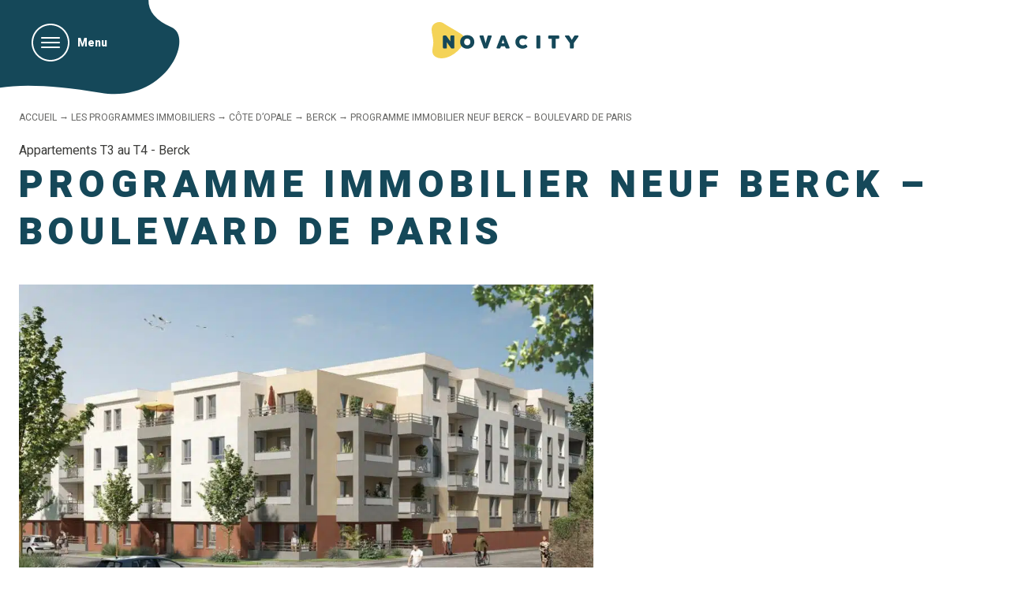

--- FILE ---
content_type: text/html; charset=UTF-8
request_url: https://www.novacity.immo/p/residence-neuve-berck-boulevard-de-paris/
body_size: 33201
content:

<!DOCTYPE html>
<html lang="fr-FR">
  <head>
  	<meta charset="UTF-8">
<script type="text/javascript">
/* <![CDATA[ */
var gform;gform||(document.addEventListener("gform_main_scripts_loaded",function(){gform.scriptsLoaded=!0}),document.addEventListener("gform/theme/scripts_loaded",function(){gform.themeScriptsLoaded=!0}),window.addEventListener("DOMContentLoaded",function(){gform.domLoaded=!0}),gform={domLoaded:!1,scriptsLoaded:!1,themeScriptsLoaded:!1,isFormEditor:()=>"function"==typeof InitializeEditor,callIfLoaded:function(o){return!(!gform.domLoaded||!gform.scriptsLoaded||!gform.themeScriptsLoaded&&!gform.isFormEditor()||(gform.isFormEditor()&&console.warn("The use of gform.initializeOnLoaded() is deprecated in the form editor context and will be removed in Gravity Forms 3.1."),o(),0))},initializeOnLoaded:function(o){gform.callIfLoaded(o)||(document.addEventListener("gform_main_scripts_loaded",()=>{gform.scriptsLoaded=!0,gform.callIfLoaded(o)}),document.addEventListener("gform/theme/scripts_loaded",()=>{gform.themeScriptsLoaded=!0,gform.callIfLoaded(o)}),window.addEventListener("DOMContentLoaded",()=>{gform.domLoaded=!0,gform.callIfLoaded(o)}))},hooks:{action:{},filter:{}},addAction:function(o,r,e,t){gform.addHook("action",o,r,e,t)},addFilter:function(o,r,e,t){gform.addHook("filter",o,r,e,t)},doAction:function(o){gform.doHook("action",o,arguments)},applyFilters:function(o){return gform.doHook("filter",o,arguments)},removeAction:function(o,r){gform.removeHook("action",o,r)},removeFilter:function(o,r,e){gform.removeHook("filter",o,r,e)},addHook:function(o,r,e,t,n){null==gform.hooks[o][r]&&(gform.hooks[o][r]=[]);var d=gform.hooks[o][r];null==n&&(n=r+"_"+d.length),gform.hooks[o][r].push({tag:n,callable:e,priority:t=null==t?10:t})},doHook:function(r,o,e){var t;if(e=Array.prototype.slice.call(e,1),null!=gform.hooks[r][o]&&((o=gform.hooks[r][o]).sort(function(o,r){return o.priority-r.priority}),o.forEach(function(o){"function"!=typeof(t=o.callable)&&(t=window[t]),"action"==r?t.apply(null,e):e[0]=t.apply(null,e)})),"filter"==r)return e[0]},removeHook:function(o,r,t,n){var e;null!=gform.hooks[o][r]&&(e=(e=gform.hooks[o][r]).filter(function(o,r,e){return!!(null!=n&&n!=o.tag||null!=t&&t!=o.priority)}),gform.hooks[o][r]=e)}});
/* ]]> */
</script>

  	<meta name="viewport" content="width=device-width,minimum-scale=1,initial-scale=1">
  	<title>Programme immobilier neuf Berck &#8211; boulevard de Paris &bull; Programme Immobilier neuf &agrave; Berck &bull; Novacity Immobilier Neuf</title>
    <link href="https://fonts.googleapis.com/css?family=Heebo:400,800,900" rel="stylesheet">
  	<meta name='robots' content='index, follow, max-image-preview:large, max-snippet:-1, max-video-preview:-1' />

<!-- Google Tag Manager for WordPress by gtm4wp.com -->
<script data-cfasync="false" data-pagespeed-no-defer>
	var gtm4wp_datalayer_name = "dataLayer";
	var dataLayer = dataLayer || [];
</script>
<!-- End Google Tag Manager for WordPress by gtm4wp.com -->
	<!-- This site is optimized with the Yoast SEO plugin v26.7 - https://yoast.com/wordpress/plugins/seo/ -->
	<meta name="description" content="Résidence neuve située boulevard de Paris, en plein cœur de la ville de Berck. Quartier calme. Ecoles, commerces et plage à proximité." />
	<link rel="canonical" href="https://www.novacity.immo/p/residence-neuve-berck-boulevard-de-paris/" />
	<meta property="og:locale" content="fr_FR" />
	<meta property="og:type" content="article" />
	<meta property="og:title" content="Résidence neuve Berck - Boulevard de Paris" />
	<meta property="og:description" content="Résidence neuve située boulevard de Paris, en plein cœur de la ville de Berck. Quartier calme. Ecoles, commerces et plage à proximité." />
	<meta property="og:url" content="https://www.novacity.immo/p/residence-neuve-berck-boulevard-de-paris/" />
	<meta property="og:site_name" content="Novacity Immobilier Neuf" />
	<meta property="article:modified_time" content="2026-01-27T13:15:15+00:00" />
	<meta property="og:image" content="https://www.novacity.immo/wp-content/uploads/2024/04/appartements-neufs-berck-novacity-002-e1712051163760.jpg" />
	<meta property="og:image:width" content="1024" />
	<meta property="og:image:height" content="689" />
	<meta property="og:image:type" content="image/jpeg" />
	<meta name="twitter:card" content="summary_large_image" />
	<meta name="twitter:label1" content="Durée de lecture estimée" />
	<meta name="twitter:data1" content="2 minutes" />
	<script type="application/ld+json" class="yoast-schema-graph">{"@context":"https://schema.org","@graph":[{"@type":"WebPage","@id":"https://www.novacity.immo/p/residence-neuve-berck-boulevard-de-paris/","url":"https://www.novacity.immo/p/residence-neuve-berck-boulevard-de-paris/","name":"Résidence neuve Berck - Boulevard de Paris","isPartOf":{"@id":"https://www.novacity.immo/#website"},"primaryImageOfPage":{"@id":"https://www.novacity.immo/p/residence-neuve-berck-boulevard-de-paris/#primaryimage"},"image":{"@id":"https://www.novacity.immo/p/residence-neuve-berck-boulevard-de-paris/#primaryimage"},"thumbnailUrl":"https://www.novacity.immo/wp-content/uploads/2024/04/appartements-neufs-berck-novacity-002-1024x689.jpg","datePublished":"2024-04-02T12:52:59+00:00","dateModified":"2026-01-27T13:15:15+00:00","description":"Résidence neuve située boulevard de Paris, en plein cœur de la ville de Berck. Quartier calme. Ecoles, commerces et plage à proximité.","breadcrumb":{"@id":"https://www.novacity.immo/p/residence-neuve-berck-boulevard-de-paris/#breadcrumb"},"inLanguage":"fr-FR","potentialAction":[{"@type":"ReadAction","target":["https://www.novacity.immo/p/residence-neuve-berck-boulevard-de-paris/"]}]},{"@type":"ImageObject","inLanguage":"fr-FR","@id":"https://www.novacity.immo/p/residence-neuve-berck-boulevard-de-paris/#primaryimage","url":"https://www.novacity.immo/wp-content/uploads/2024/04/appartements-neufs-berck-novacity-002-e1712051163760.jpg","contentUrl":"https://www.novacity.immo/wp-content/uploads/2024/04/appartements-neufs-berck-novacity-002-e1712051163760.jpg","width":1024,"height":689},{"@type":"BreadcrumbList","@id":"https://www.novacity.immo/p/residence-neuve-berck-boulevard-de-paris/#breadcrumb","itemListElement":[{"@type":"ListItem","position":1,"name":"Accueil","item":"https://www.novacity.immo/"},{"@type":"ListItem","position":2,"name":"Les Programmes Immobiliers","item":"https://www.novacity.immo/programmes-immobiliers/"},{"@type":"ListItem","position":3,"name":"Côte d’Opale","item":"https://www.novacity.immo/programmes-immobiliers/cote-dopale/"},{"@type":"ListItem","position":4,"name":"Berck","item":"https://www.novacity.immo/programmes-immobiliers/cote-dopale/berck/"},{"@type":"ListItem","position":5,"name":"Programme immobilier neuf Berck &#8211; boulevard de Paris"}]},{"@type":"WebSite","@id":"https://www.novacity.immo/#website","url":"https://www.novacity.immo/","name":"Novacity Immobilier Neuf","description":"L&#039;Immobilier neuf sur Lille, Dunkerque et la Côte d&#039;Opale","publisher":{"@id":"https://www.novacity.immo/#organization"},"potentialAction":[{"@type":"SearchAction","target":{"@type":"EntryPoint","urlTemplate":"https://www.novacity.immo/?s={search_term_string}"},"query-input":{"@type":"PropertyValueSpecification","valueRequired":true,"valueName":"search_term_string"}}],"inLanguage":"fr-FR"},{"@type":"Organization","@id":"https://www.novacity.immo/#organization","name":"Novacity Immobilier Neuf","url":"https://www.novacity.immo/","logo":{"@type":"ImageObject","inLanguage":"fr-FR","@id":"https://www.novacity.immo/#/schema/logo/image/","url":"https://www.novacity.immo/wp-content/uploads/2024/10/Logo-Mini.png","contentUrl":"https://www.novacity.immo/wp-content/uploads/2024/10/Logo-Mini.png","width":153,"height":179,"caption":"Novacity Immobilier Neuf"},"image":{"@id":"https://www.novacity.immo/#/schema/logo/image/"}}]}</script>
	<!-- / Yoast SEO plugin. -->


<link rel='dns-prefetch' href='//client.crisp.chat' />
<link rel='dns-prefetch' href='//code.jquery.com' />
<link rel='dns-prefetch' href='//cdnjs.cloudflare.com' />
<link rel="alternate" title="oEmbed (JSON)" type="application/json+oembed" href="https://www.novacity.immo/wp-json/oembed/1.0/embed?url=https%3A%2F%2Fwww.novacity.immo%2Fp%2Fresidence-neuve-berck-boulevard-de-paris%2F" />
<link rel="alternate" title="oEmbed (XML)" type="text/xml+oembed" href="https://www.novacity.immo/wp-json/oembed/1.0/embed?url=https%3A%2F%2Fwww.novacity.immo%2Fp%2Fresidence-neuve-berck-boulevard-de-paris%2F&#038;format=xml" />
<style id='wp-img-auto-sizes-contain-inline-css' type='text/css'>
img:is([sizes=auto i],[sizes^="auto," i]){contain-intrinsic-size:3000px 1500px}
/*# sourceURL=wp-img-auto-sizes-contain-inline-css */
</style>
<style id='wp-emoji-styles-inline-css' type='text/css'>

	img.wp-smiley, img.emoji {
		display: inline !important;
		border: none !important;
		box-shadow: none !important;
		height: 1em !important;
		width: 1em !important;
		margin: 0 0.07em !important;
		vertical-align: -0.1em !important;
		background: none !important;
		padding: 0 !important;
	}
/*# sourceURL=wp-emoji-styles-inline-css */
</style>
<style id='wp-block-library-inline-css' type='text/css'>
:root{--wp-block-synced-color:#7a00df;--wp-block-synced-color--rgb:122,0,223;--wp-bound-block-color:var(--wp-block-synced-color);--wp-editor-canvas-background:#ddd;--wp-admin-theme-color:#007cba;--wp-admin-theme-color--rgb:0,124,186;--wp-admin-theme-color-darker-10:#006ba1;--wp-admin-theme-color-darker-10--rgb:0,107,160.5;--wp-admin-theme-color-darker-20:#005a87;--wp-admin-theme-color-darker-20--rgb:0,90,135;--wp-admin-border-width-focus:2px}@media (min-resolution:192dpi){:root{--wp-admin-border-width-focus:1.5px}}.wp-element-button{cursor:pointer}:root .has-very-light-gray-background-color{background-color:#eee}:root .has-very-dark-gray-background-color{background-color:#313131}:root .has-very-light-gray-color{color:#eee}:root .has-very-dark-gray-color{color:#313131}:root .has-vivid-green-cyan-to-vivid-cyan-blue-gradient-background{background:linear-gradient(135deg,#00d084,#0693e3)}:root .has-purple-crush-gradient-background{background:linear-gradient(135deg,#34e2e4,#4721fb 50%,#ab1dfe)}:root .has-hazy-dawn-gradient-background{background:linear-gradient(135deg,#faaca8,#dad0ec)}:root .has-subdued-olive-gradient-background{background:linear-gradient(135deg,#fafae1,#67a671)}:root .has-atomic-cream-gradient-background{background:linear-gradient(135deg,#fdd79a,#004a59)}:root .has-nightshade-gradient-background{background:linear-gradient(135deg,#330968,#31cdcf)}:root .has-midnight-gradient-background{background:linear-gradient(135deg,#020381,#2874fc)}:root{--wp--preset--font-size--normal:16px;--wp--preset--font-size--huge:42px}.has-regular-font-size{font-size:1em}.has-larger-font-size{font-size:2.625em}.has-normal-font-size{font-size:var(--wp--preset--font-size--normal)}.has-huge-font-size{font-size:var(--wp--preset--font-size--huge)}.has-text-align-center{text-align:center}.has-text-align-left{text-align:left}.has-text-align-right{text-align:right}.has-fit-text{white-space:nowrap!important}#end-resizable-editor-section{display:none}.aligncenter{clear:both}.items-justified-left{justify-content:flex-start}.items-justified-center{justify-content:center}.items-justified-right{justify-content:flex-end}.items-justified-space-between{justify-content:space-between}.screen-reader-text{border:0;clip-path:inset(50%);height:1px;margin:-1px;overflow:hidden;padding:0;position:absolute;width:1px;word-wrap:normal!important}.screen-reader-text:focus{background-color:#ddd;clip-path:none;color:#444;display:block;font-size:1em;height:auto;left:5px;line-height:normal;padding:15px 23px 14px;text-decoration:none;top:5px;width:auto;z-index:100000}html :where(.has-border-color){border-style:solid}html :where([style*=border-top-color]){border-top-style:solid}html :where([style*=border-right-color]){border-right-style:solid}html :where([style*=border-bottom-color]){border-bottom-style:solid}html :where([style*=border-left-color]){border-left-style:solid}html :where([style*=border-width]){border-style:solid}html :where([style*=border-top-width]){border-top-style:solid}html :where([style*=border-right-width]){border-right-style:solid}html :where([style*=border-bottom-width]){border-bottom-style:solid}html :where([style*=border-left-width]){border-left-style:solid}html :where(img[class*=wp-image-]){height:auto;max-width:100%}:where(figure){margin:0 0 1em}html :where(.is-position-sticky){--wp-admin--admin-bar--position-offset:var(--wp-admin--admin-bar--height,0px)}@media screen and (max-width:600px){html :where(.is-position-sticky){--wp-admin--admin-bar--position-offset:0px}}

/*# sourceURL=wp-block-library-inline-css */
</style><style id='global-styles-inline-css' type='text/css'>
:root{--wp--preset--aspect-ratio--square: 1;--wp--preset--aspect-ratio--4-3: 4/3;--wp--preset--aspect-ratio--3-4: 3/4;--wp--preset--aspect-ratio--3-2: 3/2;--wp--preset--aspect-ratio--2-3: 2/3;--wp--preset--aspect-ratio--16-9: 16/9;--wp--preset--aspect-ratio--9-16: 9/16;--wp--preset--color--black: #000000;--wp--preset--color--cyan-bluish-gray: #abb8c3;--wp--preset--color--white: #ffffff;--wp--preset--color--pale-pink: #f78da7;--wp--preset--color--vivid-red: #cf2e2e;--wp--preset--color--luminous-vivid-orange: #ff6900;--wp--preset--color--luminous-vivid-amber: #fcb900;--wp--preset--color--light-green-cyan: #7bdcb5;--wp--preset--color--vivid-green-cyan: #00d084;--wp--preset--color--pale-cyan-blue: #8ed1fc;--wp--preset--color--vivid-cyan-blue: #0693e3;--wp--preset--color--vivid-purple: #9b51e0;--wp--preset--gradient--vivid-cyan-blue-to-vivid-purple: linear-gradient(135deg,rgb(6,147,227) 0%,rgb(155,81,224) 100%);--wp--preset--gradient--light-green-cyan-to-vivid-green-cyan: linear-gradient(135deg,rgb(122,220,180) 0%,rgb(0,208,130) 100%);--wp--preset--gradient--luminous-vivid-amber-to-luminous-vivid-orange: linear-gradient(135deg,rgb(252,185,0) 0%,rgb(255,105,0) 100%);--wp--preset--gradient--luminous-vivid-orange-to-vivid-red: linear-gradient(135deg,rgb(255,105,0) 0%,rgb(207,46,46) 100%);--wp--preset--gradient--very-light-gray-to-cyan-bluish-gray: linear-gradient(135deg,rgb(238,238,238) 0%,rgb(169,184,195) 100%);--wp--preset--gradient--cool-to-warm-spectrum: linear-gradient(135deg,rgb(74,234,220) 0%,rgb(151,120,209) 20%,rgb(207,42,186) 40%,rgb(238,44,130) 60%,rgb(251,105,98) 80%,rgb(254,248,76) 100%);--wp--preset--gradient--blush-light-purple: linear-gradient(135deg,rgb(255,206,236) 0%,rgb(152,150,240) 100%);--wp--preset--gradient--blush-bordeaux: linear-gradient(135deg,rgb(254,205,165) 0%,rgb(254,45,45) 50%,rgb(107,0,62) 100%);--wp--preset--gradient--luminous-dusk: linear-gradient(135deg,rgb(255,203,112) 0%,rgb(199,81,192) 50%,rgb(65,88,208) 100%);--wp--preset--gradient--pale-ocean: linear-gradient(135deg,rgb(255,245,203) 0%,rgb(182,227,212) 50%,rgb(51,167,181) 100%);--wp--preset--gradient--electric-grass: linear-gradient(135deg,rgb(202,248,128) 0%,rgb(113,206,126) 100%);--wp--preset--gradient--midnight: linear-gradient(135deg,rgb(2,3,129) 0%,rgb(40,116,252) 100%);--wp--preset--font-size--small: 13px;--wp--preset--font-size--medium: 20px;--wp--preset--font-size--large: 36px;--wp--preset--font-size--x-large: 42px;--wp--preset--spacing--20: 0.44rem;--wp--preset--spacing--30: 0.67rem;--wp--preset--spacing--40: 1rem;--wp--preset--spacing--50: 1.5rem;--wp--preset--spacing--60: 2.25rem;--wp--preset--spacing--70: 3.38rem;--wp--preset--spacing--80: 5.06rem;--wp--preset--shadow--natural: 6px 6px 9px rgba(0, 0, 0, 0.2);--wp--preset--shadow--deep: 12px 12px 50px rgba(0, 0, 0, 0.4);--wp--preset--shadow--sharp: 6px 6px 0px rgba(0, 0, 0, 0.2);--wp--preset--shadow--outlined: 6px 6px 0px -3px rgb(255, 255, 255), 6px 6px rgb(0, 0, 0);--wp--preset--shadow--crisp: 6px 6px 0px rgb(0, 0, 0);}:where(.is-layout-flex){gap: 0.5em;}:where(.is-layout-grid){gap: 0.5em;}body .is-layout-flex{display: flex;}.is-layout-flex{flex-wrap: wrap;align-items: center;}.is-layout-flex > :is(*, div){margin: 0;}body .is-layout-grid{display: grid;}.is-layout-grid > :is(*, div){margin: 0;}:where(.wp-block-columns.is-layout-flex){gap: 2em;}:where(.wp-block-columns.is-layout-grid){gap: 2em;}:where(.wp-block-post-template.is-layout-flex){gap: 1.25em;}:where(.wp-block-post-template.is-layout-grid){gap: 1.25em;}.has-black-color{color: var(--wp--preset--color--black) !important;}.has-cyan-bluish-gray-color{color: var(--wp--preset--color--cyan-bluish-gray) !important;}.has-white-color{color: var(--wp--preset--color--white) !important;}.has-pale-pink-color{color: var(--wp--preset--color--pale-pink) !important;}.has-vivid-red-color{color: var(--wp--preset--color--vivid-red) !important;}.has-luminous-vivid-orange-color{color: var(--wp--preset--color--luminous-vivid-orange) !important;}.has-luminous-vivid-amber-color{color: var(--wp--preset--color--luminous-vivid-amber) !important;}.has-light-green-cyan-color{color: var(--wp--preset--color--light-green-cyan) !important;}.has-vivid-green-cyan-color{color: var(--wp--preset--color--vivid-green-cyan) !important;}.has-pale-cyan-blue-color{color: var(--wp--preset--color--pale-cyan-blue) !important;}.has-vivid-cyan-blue-color{color: var(--wp--preset--color--vivid-cyan-blue) !important;}.has-vivid-purple-color{color: var(--wp--preset--color--vivid-purple) !important;}.has-black-background-color{background-color: var(--wp--preset--color--black) !important;}.has-cyan-bluish-gray-background-color{background-color: var(--wp--preset--color--cyan-bluish-gray) !important;}.has-white-background-color{background-color: var(--wp--preset--color--white) !important;}.has-pale-pink-background-color{background-color: var(--wp--preset--color--pale-pink) !important;}.has-vivid-red-background-color{background-color: var(--wp--preset--color--vivid-red) !important;}.has-luminous-vivid-orange-background-color{background-color: var(--wp--preset--color--luminous-vivid-orange) !important;}.has-luminous-vivid-amber-background-color{background-color: var(--wp--preset--color--luminous-vivid-amber) !important;}.has-light-green-cyan-background-color{background-color: var(--wp--preset--color--light-green-cyan) !important;}.has-vivid-green-cyan-background-color{background-color: var(--wp--preset--color--vivid-green-cyan) !important;}.has-pale-cyan-blue-background-color{background-color: var(--wp--preset--color--pale-cyan-blue) !important;}.has-vivid-cyan-blue-background-color{background-color: var(--wp--preset--color--vivid-cyan-blue) !important;}.has-vivid-purple-background-color{background-color: var(--wp--preset--color--vivid-purple) !important;}.has-black-border-color{border-color: var(--wp--preset--color--black) !important;}.has-cyan-bluish-gray-border-color{border-color: var(--wp--preset--color--cyan-bluish-gray) !important;}.has-white-border-color{border-color: var(--wp--preset--color--white) !important;}.has-pale-pink-border-color{border-color: var(--wp--preset--color--pale-pink) !important;}.has-vivid-red-border-color{border-color: var(--wp--preset--color--vivid-red) !important;}.has-luminous-vivid-orange-border-color{border-color: var(--wp--preset--color--luminous-vivid-orange) !important;}.has-luminous-vivid-amber-border-color{border-color: var(--wp--preset--color--luminous-vivid-amber) !important;}.has-light-green-cyan-border-color{border-color: var(--wp--preset--color--light-green-cyan) !important;}.has-vivid-green-cyan-border-color{border-color: var(--wp--preset--color--vivid-green-cyan) !important;}.has-pale-cyan-blue-border-color{border-color: var(--wp--preset--color--pale-cyan-blue) !important;}.has-vivid-cyan-blue-border-color{border-color: var(--wp--preset--color--vivid-cyan-blue) !important;}.has-vivid-purple-border-color{border-color: var(--wp--preset--color--vivid-purple) !important;}.has-vivid-cyan-blue-to-vivid-purple-gradient-background{background: var(--wp--preset--gradient--vivid-cyan-blue-to-vivid-purple) !important;}.has-light-green-cyan-to-vivid-green-cyan-gradient-background{background: var(--wp--preset--gradient--light-green-cyan-to-vivid-green-cyan) !important;}.has-luminous-vivid-amber-to-luminous-vivid-orange-gradient-background{background: var(--wp--preset--gradient--luminous-vivid-amber-to-luminous-vivid-orange) !important;}.has-luminous-vivid-orange-to-vivid-red-gradient-background{background: var(--wp--preset--gradient--luminous-vivid-orange-to-vivid-red) !important;}.has-very-light-gray-to-cyan-bluish-gray-gradient-background{background: var(--wp--preset--gradient--very-light-gray-to-cyan-bluish-gray) !important;}.has-cool-to-warm-spectrum-gradient-background{background: var(--wp--preset--gradient--cool-to-warm-spectrum) !important;}.has-blush-light-purple-gradient-background{background: var(--wp--preset--gradient--blush-light-purple) !important;}.has-blush-bordeaux-gradient-background{background: var(--wp--preset--gradient--blush-bordeaux) !important;}.has-luminous-dusk-gradient-background{background: var(--wp--preset--gradient--luminous-dusk) !important;}.has-pale-ocean-gradient-background{background: var(--wp--preset--gradient--pale-ocean) !important;}.has-electric-grass-gradient-background{background: var(--wp--preset--gradient--electric-grass) !important;}.has-midnight-gradient-background{background: var(--wp--preset--gradient--midnight) !important;}.has-small-font-size{font-size: var(--wp--preset--font-size--small) !important;}.has-medium-font-size{font-size: var(--wp--preset--font-size--medium) !important;}.has-large-font-size{font-size: var(--wp--preset--font-size--large) !important;}.has-x-large-font-size{font-size: var(--wp--preset--font-size--x-large) !important;}
/*# sourceURL=global-styles-inline-css */
</style>

<style id='classic-theme-styles-inline-css' type='text/css'>
/*! This file is auto-generated */
.wp-block-button__link{color:#fff;background-color:#32373c;border-radius:9999px;box-shadow:none;text-decoration:none;padding:calc(.667em + 2px) calc(1.333em + 2px);font-size:1.125em}.wp-block-file__button{background:#32373c;color:#fff;text-decoration:none}
/*# sourceURL=/wp-includes/css/classic-themes.min.css */
</style>
<link rel='stylesheet' id='swiper-css' href='https://cdnjs.cloudflare.com/ajax/libs/Swiper/4.2.0/css/swiper.min.css?ver=6.9' type='text/css' media='all' />
<link rel='stylesheet' id='style-css' href='https://www.novacity.immo/wp-content/themes/novacity/assets/css/app.css?ver=6.9' type='text/css' media='all' />
<link rel='stylesheet' id='old-style-css' href='https://www.novacity.immo/wp-content/themes/novacity/old-assets/css/app.css?ver=6.9' type='text/css' media='all' />
<script type="text/javascript" src="https://code.jquery.com/jquery-3.3.1.slim.min.js?ver=3.3.1" id="jquery-js-js"></script>
<link rel="https://api.w.org/" href="https://www.novacity.immo/wp-json/" /><link rel="EditURI" type="application/rsd+xml" title="RSD" href="https://www.novacity.immo/xmlrpc.php?rsd" />
<meta name="generator" content="WordPress 6.9" />
<link rel='shortlink' href='https://www.novacity.immo/?p=5685' />

<!-- Google Tag Manager for WordPress by gtm4wp.com -->
<!-- GTM Container placement set to manual -->
<script data-cfasync="false" data-pagespeed-no-defer type="text/javascript">
	var dataLayer_content = {"pagePostType":"program_post","pagePostType2":"single-program_post","pagePostAuthor":"Julien Duhamel"};
	dataLayer.push( dataLayer_content );
</script>
<script data-cfasync="false" data-pagespeed-no-defer type="text/javascript">
(function(w,d,s,l,i){w[l]=w[l]||[];w[l].push({'gtm.start':
new Date().getTime(),event:'gtm.js'});var f=d.getElementsByTagName(s)[0],
j=d.createElement(s),dl=l!='dataLayer'?'&l='+l:'';j.async=true;j.src=
'//www.googletagmanager.com/gtm.js?id='+i+dl;f.parentNode.insertBefore(j,f);
})(window,document,'script','dataLayer','GTM-WX2CCLK');
</script>
<!-- End Google Tag Manager for WordPress by gtm4wp.com --><link rel="icon" type="image/png" href="/wp-content/uploads/fbrfg/favicon-96x96.png" sizes="96x96" />
<link rel="icon" type="image/svg+xml" href="/wp-content/uploads/fbrfg/favicon.svg" />
<link rel="shortcut icon" href="/wp-content/uploads/fbrfg/favicon.ico" />
<link rel="apple-touch-icon" sizes="180x180" href="/wp-content/uploads/fbrfg/apple-touch-icon.png" />
<meta name="apple-mobile-web-app-title" content="Novacity" />
<link rel="manifest" href="/wp-content/uploads/fbrfg/site.webmanifest" /><script type="text/javascript">window.gdprAppliesGlobally=false;(function(){function n(e){if(!window.frames[e]){if(document.body&&document.body.firstChild){var t=document.body;var r=document.createElement("iframe");r.style.display="none";r.name=e;r.title=e;t.insertBefore(r,t.firstChild)}else{setTimeout(function(){n(e)},5)}}}function e(r,a,o,c,d){function e(e,t,r,n){if(typeof r!=="function"){return}if(!window[a]){window[a]=[]}var i=false;if(d){i=d(e,n,r)}if(!i){window[a].push({command:e,version:t,callback:r,parameter:n})}}e.stub=true;e.stubVersion=2;function t(n){if(!window[r]||window[r].stub!==true){return}if(!n.data){return}var i=typeof n.data==="string";var e;try{e=i?JSON.parse(n.data):n.data}catch(t){return}if(e[o]){var a=e[o];window[r](a.command,a.version,function(e,t){var r={};r[c]={returnValue:e,success:t,callId:a.callId};if(n.source){n.source.postMessage(i?JSON.stringify(r):r,"*")}},a.parameter)}}if(typeof window[r]!=="function"){window[r]=e;if(window.addEventListener){window.addEventListener("message",t,false)}else{window.attachEvent("onmessage",t)}}}e("__tcfapi","__tcfapiBuffer","__tcfapiCall","__tcfapiReturn");n("__tcfapiLocator");(function(e,t){var r=document.createElement("link");r.rel="preconnect";r.as="script";var n=document.createElement("link");n.rel="dns-prefetch";n.as="script";var i=document.createElement("link");i.rel="preload";i.as="script";var a=document.createElement("script");a.id="spcloader";a.type="text/javascript";a["async"]=true;a.charset="utf-8";var o="https://sdk.privacy-center.org/"+e+"/loader.js?target_type=notice&target="+t;if(window.didomiConfig&&window.didomiConfig.user){var c=window.didomiConfig.user;var d=c.country;var s=c.region;if(d){o=o+"&country="+d;if(s){o=o+"&region="+s}}}r.href="https://sdk.privacy-center.org/";n.href="https://sdk.privacy-center.org/";i.href=o;a.src=o;var f=document.getElementsByTagName("script")[0];f.parentNode.insertBefore(r,f);f.parentNode.insertBefore(n,f);f.parentNode.insertBefore(i,f);f.parentNode.insertBefore(a,f)})("9078bc0d-3030-4a84-a9b3-a7cd52105bc1","ZHEpipWp")})();</script><script type="application/ld+json">{
    "@context": "http://schema.org",
    "@type": "BreadcrumbList",
    "itemListElement": [
        {
            "@type": "ListItem",
            "position": 1,
            "item": {
                "@id": "https://www.novacity.immo",
                "name": "Home"
            }
        },
        {
            "@type": "ListItem",
            "position": 2,
            "item": {
                "@id": "https://www.novacity.immo/p/residence-neuve-berck-boulevard-de-paris/",
                "name": "Programme immobilier neuf Berck &#8211; boulevard de Paris"
            }
        }
    ]
}</script><link rel="icon" href="https://www.novacity.immo/wp-content/uploads/2025/08/cropped-512x512-1-32x32.png" sizes="32x32" />
<link rel="icon" href="https://www.novacity.immo/wp-content/uploads/2025/08/cropped-512x512-1-192x192.png" sizes="192x192" />
<link rel="apple-touch-icon" href="https://www.novacity.immo/wp-content/uploads/2025/08/cropped-512x512-1-180x180.png" />
<meta name="msapplication-TileImage" content="https://www.novacity.immo/wp-content/uploads/2025/08/cropped-512x512-1-270x270.png" />
		<style type="text/css" id="wp-custom-css">
			.gfield--type-honeypot{
	display: none;
}		</style>
		  	<!-- Facebook Pixel Code -->
	    	<noscript><img height="1" width="1" src="https://www.facebook.com/tr?id=2350147118351699&ev=PageView&noscript=1"/></noscript>
	<!-- End Facebook Pixel Code -->

  <!-- Didomi SDK code 
  <script type="text/javascript">window.gdprAppliesGlobally=false;(function(){function n(e){if(!window.frames[e]){if(document.body&&document.body.firstChild){var t=document.body;var r=document.createElement("iframe");r.style.display="none";r.name=e;r.title=e;t.insertBefore(r,t.firstChild)}else{setTimeout(function(){n(e)},5)}}}function e(r,a,o,c,d){function e(e,t,r,n){if(typeof r!=="function"){return}if(!window[a]){window[a]=[]}var i=false;if(d){i=d(e,n,r)}if(!i){window[a].push({command:e,version:t,callback:r,parameter:n})}}e.stub=true;e.stubVersion=2;function t(n){if(!window[r]||window[r].stub!==true){return}if(!n.data){return}var i=typeof n.data==="string";var e;try{e=i?JSON.parse(n.data):n.data}catch(t){return}if(e[o]){var a=e[o];window[r](a.command,a.version,function(e,t){var r={};r[c]={returnValue:e,success:t,callId:a.callId};if(n.source){n.source.postMessage(i?JSON.stringify(r):r,"*")}},a.parameter)}}if(typeof window[r]!=="function"){window[r]=e;if(window.addEventListener){window.addEventListener("message",t,false)}else{window.attachEvent("onmessage",t)}}}e("__tcfapi","__tcfapiBuffer","__tcfapiCall","__tcfapiReturn");n("__tcfapiLocator");(function(e,t){var r=document.createElement("link");r.rel="preconnect";r.as="script";var n=document.createElement("link");n.rel="dns-prefetch";n.as="script";var i=document.createElement("link");i.rel="preload";i.as="script";var a=document.createElement("script");a.id="spcloader";a.type="text/javascript";a["async"]=true;a.charset="utf-8";var o="https://sdk.privacy-center.org/"+e+"/loader.js?target_type=notice&target="+t;if(window.didomiConfig&&window.didomiConfig.user){var c=window.didomiConfig.user;var d=c.country;var s=c.region;if(d){o=o+"&country="+d;if(s){o=o+"&region="+s}}}r.href="https://sdk.privacy-center.org/";n.href="https://sdk.privacy-center.org/";i.href=o;a.src=o;var f=document.getElementsByTagName("script")[0];f.parentNode.insertBefore(r,f);f.parentNode.insertBefore(n,f);f.parentNode.insertBefore(i,f);f.parentNode.insertBefore(a,f)})("9078bc0d-3030-4a84-a9b3-a7cd52105bc1","ZHEpipWp")})();</script>
-->
  </head>

  <body class="wp-singular program_post-template-default single single-program_post postid-5685 wp-theme-novacity">
  	
<!-- GTM Container placement set to manual -->
<!-- Google Tag Manager (noscript) -->
				<noscript><iframe src="https://www.googletagmanager.com/ns.html?id=GTM-WX2CCLK" height="0" width="0" style="display:none;visibility:hidden" aria-hidden="true"></iframe></noscript>
<!-- End Google Tag Manager (noscript) -->    <svg width="0" height="0" style="position:absolute"><symbol viewBox="0 0 20 15" id="icon-arrow" xmlns="http://www.w3.org/2000/svg"><path fill="currentColor" d="M13.8.5l5.7 5.8a1.7 1.7 0 0 1 0 2.4l-5.7 5.8a1.8 1.8 0 0 1-2.5 0 2 2 0 0 1 0-2.5l2.8-2.7H1.7a1.8 1.8 0 0 1 0-3.6h12.4L11.3 3a2 2 0 0 1 0-2.5 1.8 1.8 0 0 1 2.5 0z"/></symbol><symbol viewBox="0 0 14 8" id="icon-arrow-down" xmlns="http://www.w3.org/2000/svg"><path fill="currentColor" d="M12.3.3c.4-.4 1-.4 1.4 0 .4.4.4 1 0 1.4l-6 6c-.4.4-1 .4-1.4 0l-6-6C-.1 1.3-.1.7.3.3c.4-.4 1-.4 1.4 0L7 5.6 12.3.3z"/></symbol><symbol viewBox="0 0 28 28" id="icon-bubble" xmlns="http://www.w3.org/2000/svg"><circle cx="14" cy="14" r="14"/></symbol><symbol viewBox="0 0 48 48" id="icon-close" xmlns="http://www.w3.org/2000/svg"><path fill="currentColor" d="M22.4 24.5l-7-7c-.4-.4-.4-1 0-1.4l.2-.2c.4-.4 1-.4 1.4 0l7 7 7-7c.4-.4 1-.4 1.4 0l.2.2c.4.4.4 1 0 1.4l-7 7 7 7c.4.4.4 1 0 1.4l-.2.2c-.4.4-1 .4-1.4 0l-7-7-7 7c-.4.4-1 .4-1.4 0l-.2-.2c-.4-.4-.4-1 0-1.4l7-7zM24 46c12.2 0 22-9.8 22-22S36.2 2 24 2 2 11.8 2 24s9.8 22 22 22zm0 2C10.7 48 0 37.3 0 24S10.7 0 24 0s24 10.7 24 24-10.7 24-24 24z"/></symbol><symbol viewBox="0 0 16 16" id="icon-cross" xmlns="http://www.w3.org/2000/svg"><path fill="currentColor" d="M14.7 6.7H9.3V1.3C9.3.6 8.7 0 8 0S6.7.6 6.7 1.3v5.4H1.3C.6 6.7 0 7.3 0 8s.6 1.3 1.3 1.3h5.4v5.4c0 .7.6 1.3 1.3 1.3s1.3-.6 1.3-1.3V9.3h5.4c.7 0 1.3-.6 1.3-1.3s-.6-1.3-1.3-1.3z"/></symbol><symbol viewBox="0 0 29 18" id="icon-email" xmlns="http://www.w3.org/2000/svg"><path fill="currentColor" d="M1.3 1.5C1 1.3.6 1 .5.7.3.2.5 0 1.2 0h26.6c.8 0 1 .2.8.7-.1.3-.6.6-.9.7-.7.5-11.3 6.3-11.7 6.5s-.8.3-1.4.3-1-.1-1.4-.3c-.5-.2-11.1-6-11.9-6.4zm27.1.3c.6-.3.6 0 .6.3v14.4c0 .6-.8 1.5-1.5 1.5H1.6C1 18 0 17.2 0 16.5V2.1c0-.3 0-.7.6-.3.6.3 5.8 4 9.2 6.2l-5.7 6.5c-.1.1-.2.3-.1.4.1.1.3 0 .4-.1l6.9-5.9c1 .7 1.8 1.1 1.9 1.2.5.3.9.3 1.4.3.5 0 .9 0 1.4-.3.1-.1.9-.5 1.9-1.2l6.9 5.9c.1.1.3.2.4.1.1-.1 0-.3-.1-.4L19.3 8c3.4-2.2 8.5-5.9 9.1-6.2z"/></symbol><symbol viewBox="0 0 24 24" id="icon-facebook" xmlns="http://www.w3.org/2000/svg"><path fill="currentColor" d="M22.7 0H1.3C1 0 .6.1.4.4S0 1 0 1.3v21.4c0 .4.1.7.4.9s.6.4.9.4h11.5v-9.3H9.7v-3.6h3.1V8.4c0-3.1 1.9-4.8 4.7-4.8.9 0 1.9 0 2.8.1V7h-1.9c-1.5 0-1.8.7-1.8 1.8v2.3h3.6l-.5 3.6h-3.1V24h6.1c.4 0 .7-.1.9-.4s.4-.6.4-.9V1.3c0-.4-.1-.7-.4-.9-.2-.3-.6-.4-.9-.4z"/></symbol><symbol viewBox="0 0 24 24" id="icon-linkedin" xmlns="http://www.w3.org/2000/svg"><path fill="currentColor" d="M22.1 0h-20C1 0 0 .8 0 1.9V22c0 1 1 2 2.1 2h20c1.1 0 1.9-1 1.9-2.1v-20C24 .8 23.2 0 22.1 0zM7.4 20H4V9.3h3.4V20zM5.8 7.7C4.7 7.7 4 6.9 4 5.8 4 4.8 4.7 4 5.9 4c1.1 0 1.8.8 1.8 1.8 0 1.1-.7 1.9-1.9 1.9zM20 20h-3.4v-5.8c0-1.4-.5-2.4-1.7-2.4-1 0-1.5.6-1.8 1.3-.1.2-.1.5-.1.8V20H9.5V9.3h3.4v1.5c.5-.7 1.3-1.7 3.1-1.7 2.3 0 4 1.5 4 4.7V20z"/></symbol><symbol viewBox="0 0 16 26" id="icon-location" xmlns="http://www.w3.org/2000/svg"><path fill="currentColor" d="M8 0C3.6 0 0 3.6 0 8.1 0 15.9 8 26 8 26s8-10.1 8-17.9C16 3.6 12.4 0 8 0zm0 12.1c-2.1 0-3.8-1.7-3.8-3.8S5.9 4.4 8 4.4c2.1 0 3.8 1.7 3.8 3.8 0 2.1-1.7 3.9-3.8 3.9z"/></symbol><symbol viewBox="0 0 186.5 46" id="icon-logo" xmlns="http://www.w3.org/2000/svg"><path d="M15.8 1.9C11.3-1.7 3.7 0 1.1 5.2s1.5 14 1.3 21.2c-.1 5.2-2.7 11 .2 15.3A10 10 0 0 0 8 45.3c5.4 1.6 11.3.2 16.3-2.3a38 38 0 0 0 15.8-15.2c1.4-2.5 2.5-5.4 1.6-8.1s-3.3-4.2-5.6-5.6C28.8 9.4 23.2 6.6 15.8 1.9" fill="#f4d357"/><path d="M14.6 32.2V18.3c0-.9.5-1.4 1.5-1.4h1.3a1.8 1.8 0 0 1 1.8.9l4.9 6.9v-6.4a1.3 1.3 0 0 1 1.4-1.4h2.2a1.3 1.3 0 0 1 1.4 1.4v13.9a1.3 1.3 0 0 1-1.4 1.4h-1.4a2 2 0 0 1-1.7-.9l-5-7.1v6.6a1.3 1.3 0 0 1-1.4 1.4h-2.1c-1 0-1.5-.5-1.5-1.4m34.8-7a4 4 0 0 0-4-4.3c-2.6 0-4 2-4 4.3s1.4 4.3 4 4.3 4-1.9 4-4.3m-13 0c0-4.6 3.4-8.6 9-8.6s9 4 9 8.6-3.4 8.6-9 8.6-9-3.9-9-8.6m56 1.7l-1.6-4.7-1.8 4.7zm-9.7 5L88.1 18a1.5 1.5 0 0 1 1.6-1.1h2.1a1.5 1.5 0 0 1 1.6 1.1l5.5 13.9c.4 1 0 1.7-1.1 1.7h-2.3a1.8 1.8 0 0 1-1.7-1.1l-.6-1.7h-5l-.6 1.6a1.6 1.6 0 0 1-1.6 1.2h-2.2c-1.1 0-1.5-.7-1.1-1.7zm-16.6.5l-5-13.9c-.4-1 .1-1.6 1.1-1.6h2.4a1.4 1.4 0 0 1 1.6 1.2l2.5 8.7 2.4-8.7a1.5 1.5 0 0 1 1.6-1.2h2.4c1.1 0 1.5.6 1.2 1.6l-5 13.9a1.7 1.7 0 0 1-1.7 1.2h-1.9a1.5 1.5 0 0 1-1.6-1.2zm40.3-7.2c0-4.6 3.7-8.6 9.3-8.6a8.3 8.3 0 0 1 5.3 1.8 1.2 1.2 0 0 1 .2 2l-1 1.1c-.5.7-1.2.6-2 .1a4.7 4.7 0 0 0-2.5-.7 4.1 4.1 0 0 0-4.3 4.3 4.1 4.1 0 0 0 4.3 4.3 4.6 4.6 0 0 0 2.5-.6c.8-.6 1.5-.6 2 .1l1 1.1c.6.7.6 1.4-.1 1.9a8.5 8.5 0 0 1-5.4 1.8c-5.6 0-9.3-3.9-9.3-8.6zm26.6 7V18.3c0-.9.5-1.4 1.5-1.4h2.1a1.3 1.3 0 0 1 1.4 1.4v13.9a1.3 1.3 0 0 1-1.4 1.4h-2.1c-1 0-1.5-.5-1.5-1.4zm29-13.9v1.4c0 1-.5 1.5-1.4 1.5h-3.1v11a1.3 1.3 0 0 1-1.4 1.4H154a1.3 1.3 0 0 1-1.4-1.4v-11h-3a1.3 1.3 0 0 1-1.5-1.5v-1.4c0-.9.5-1.4 1.5-1.4h11a1.3 1.3 0 0 1 1.4 1.4zm13.4 13.9v-5.4l-5.8-8.2c-.7-.9-.3-1.7.9-1.7h2.8a1.8 1.8 0 0 1 1.7.9l2.9 4.8 2.9-4.8a1.8 1.8 0 0 1 1.8-.9h2.7c1.1 0 1.6.8.9 1.7l-5.8 8.2v5.4a1.3 1.3 0 0 1-1.4 1.4h-2.2a1.3 1.3 0 0 1-1.4-1.4z" fill="#154859"/></symbol><symbol viewBox="0 0 48 48" id="icon-menu" xmlns="http://www.w3.org/2000/svg"><path fill="currentColor" d="M24 46c12.2 0 22-9.8 22-22S36.2 2 24 2 2 11.8 2 24s9.8 22 22 22zm0 2C10.7 48 0 37.3 0 24S10.7 0 24 0s24 10.7 24 24-10.7 24-24 24zM13 17h22c.6 0 1 .4 1 1s-.4 1-1 1H13c-.6 0-1-.4-1-1s.4-1 1-1zm0 6h22c.6 0 1 .4 1 1s-.4 1-1 1H13c-.6 0-1-.4-1-1s.4-1 1-1zm0 6h22c.6 0 1 .4 1 1s-.4 1-1 1H13c-.6 0-1-.4-1-1s.4-1 1-1z"/></symbol><symbol viewBox="0 0 67 77" id="icon-mini-logo" xmlns="http://www.w3.org/2000/svg"><path fill="#164859" d="M25 3.2C17.9-2.8 5.8 0 1.8 8.6c-5.1 10.8 2.3 23.5 2 35.6-.2 8.8-4.3 18.4.3 25.7 2 3 5.2 4.9 8.5 6 8.5 2.7 17.8.4 25.7-3.9 10.4-5.6 19.2-14.6 24.9-25.4 2.2-4.1 3.9-9 2.5-13.5-1.3-4.3-5.2-7-8.8-9.5C45.4 15.7 36.6 11.1 25 3.2"/><path fill="#F3D257" d="M20 53.6V30.4c0-1.6.8-2.4 2.3-2.4h2.2c1.2 0 2.1.5 2.8 1.5L35 41.1V30.4c0-1.6.8-2.4 2.3-2.4h3.4c1.5 0 2.3.8 2.3 2.4v23.2c0 1.6-.8 2.4-2.3 2.4h-2.2c-1.2 0-2-.5-2.7-1.5L28 42.6v11c0 1.6-.8 2.4-2.3 2.4h-3.4c-1.5 0-2.3-.8-2.3-2.4"/></symbol><symbol id="icon-pinel" viewBox="0 0 121.7 124" xmlns="http://www.w3.org/2000/svg"><style>.mst0{fill:#f58556}</style><path class="mst0" d="M58.7 102.8C38 102.8 21.2 86 21.2 65.3S38 27.9 58.7 27.9s37.4 16.8 37.4 37.4c0 20.7-16.7 37.5-37.4 37.5zm0-70.9c-18.5 0-33.4 15-33.4 33.4s15 33.4 33.4 33.4 33.4-15 33.4-33.4-14.9-33.4-33.4-33.4zM48.4 13.7l.8 2.7-7.5 2.3-2.2.7-4.7-15 3.3-1L42 15.6l6.4-1.9zM61.2 12.1c-.4 1.1-1.2 2.1-2.2 2.8-2.1 1.4-4.8 1.5-7 .4-1.1-.6-2-1.5-2.5-2.5-.7-1.2-1-2.6-1.1-4v-.6c-.1-1.4.1-2.8.6-4.2.4-1.1 1.2-2.1 2.2-2.8 2.1-1.4 4.8-1.5 7-.4 1.1.6 2 1.5 2.6 2.5.7 1.2 1 2.6 1.1 4V8c0 1.3-.2 2.8-.7 4.1zm-4-8.1c-1-1.3-2.9-1.5-4.1-.4-.3.2-.5.5-.7.7-.5 1.1-.7 2.4-.6 3.6v.7c0 1.3.4 2.5 1.1 3.5.6.8 1.5 1.2 2.5 1.1 1 0 1.8-.6 2.3-1.4.6-1.1.8-2.4.6-3.6v-.7c0-1.2-.4-2.5-1.1-3.5zM64 16L66.1.5l3.5.5-2.2 15.5L64 16zM89.3 8.4c.6.7 1 1.6 1.1 2.6.1.9-.1 1.9-.5 2.8-.4.8-1 1.6-1.8 2.1s-1.7.7-2.6.7c-1.1 0-2.2-.3-3.1-.8L80 14.7l-2.3 4.9-3.2-1.5 6.7-14.2 5.6 2.6c.9.3 1.8 1 2.5 1.9zm-3.9 5c.6-.2 1-.6 1.2-1.2.2-.4.3-.8.3-1.2 0-.4-.1-.8-.3-1.2-.2-.3-.6-.6-1.1-.8l-2.4-1.2-2 4.2 2.4 1.1c.6.4 1.3.5 1.9.3zM86.6 24.3l9.2-12.6 2.8 2.1-9.2 12.6-2.8-2.1zM97.6 34.4l3.4-11-7.4 6.6-2.3-2.6 11.6-10.5 2.3 2.6-3.4 11 7.4-6.6 2.3 2.6L99.9 37l-2.3-2.6zM113.7 35.8l-3.1 1.6 2.8 5.4L111 44l-2.8-5.4-3.4 1.8 3.2 6.3-2.5 1.3-3.8-7.4-1.1-2.1 13.9-7.1 1.6 3.1 3.2 6.3-2.5 1.3-3.1-6.3zM110.9 58l-2.7.7-1.9-7.6-.6-2.2 15.2-3.8.8 3.4-12.5 3.1 1.7 6.4z"/><path class="mst0" d="M58.7 124C26.3 124 0 97.6.1 65.2c0-19.5 9.7-37.6 25.8-48.5l2.2 3.3C3.1 36.9-3.6 70.9 13.3 95.9s50.9 31.7 75.9 14.8c15.1-10.2 24.1-27.2 24.1-45.3h4c0 32.3-26.2 58.6-58.6 58.6z"/><path class="mst0" d="M63 65h-3.8v4.3H56V65h-3.8v-3H56v-4.1h3.2V62H63v3z"/></symbol><symbol viewBox="0 0 24 29" id="icon-play" xmlns="http://www.w3.org/2000/svg"><path fill="currentColor" d="M23 12.6L2.6.4C2.3.2 2 .1 1.7.1.9.1.2.8.2 1.6v25.3c0 .8.7 1.5 1.5 1.5.3 0 .6-.1.8-.2L23 15.9c.5-.4.8-1 .8-1.7s-.3-1.2-.8-1.6z"/></symbol><symbol viewBox="0 0 117.4 124.2" id="icon-ptz" xmlns="http://www.w3.org/2000/svg"><path fill="#0068B5" d="M58.7 103C38 103 21.3 86.2 21.3 65.6S38 28.1 58.7 28.1s37.4 16.7 37.4 37.4S79.4 103 58.7 103zm0-70.9c-18.5 0-33.4 15-33.4 33.4C25.3 84 40.2 99 58.7 99s33.4-15 33.4-33.4c0-18.5-15-33.5-33.4-33.5zM41.2 3.3c1.9.2 3.6 1.6 4.1 3.4.3.9.4 1.8.2 2.7-.2.9-.7 1.7-1.4 2.3-.8.7-1.8 1.3-2.8 1.6l-2.5.9 1.7 5.1-3.3 1.1-5-14.8 5.8-2c1-.3 2.1-.5 3.2-.3zm.7 6.3c.2-.5.2-1.2 0-1.7-.1-.4-.3-.8-.6-1.1-.3-.3-.6-.5-1-.6-.5-.1-1-.1-1.4.1l-2.5.9 1.5 4.4 2.5-.9c.6-.2 1.2-.6 1.5-1.1zM60.9 2.8l-4.7.3.9 12.8-3.5.2-.9-12.7-4.7.3-.2-2.8L56 .3l4.7-.3.2 2.8zM74.5 15.2L74 18l-11-2.2-.8-.2.4-1.9L72 4.5l-7.4-1.4.4-2.8 10.6 2 1.1.2-.3 1.9-9.4 9.4 7.5 1.4z"/><path fill="#0068B5" d="M58.7 124.2C26.3 124.2 0 97.9 0 65.5 0 46 9.7 27.8 25.9 16.9l2.2 3.3C3.1 37.1-3.6 71 13.3 96.1s50.9 31.7 75.9 14.8S120.9 60 104 35c-5.9-8.8-14.3-15.7-24-19.8l1.6-3.7c29.8 12.7 43.8 47.1 31.1 77-9.3 21.6-30.5 35.7-54 35.7z"/><path fill="#0068B5" d="M63 65.2h-3.8v4.3H56v-4.3h-3.8v-3H56v-4.1h3.2v4.1H63v3z"/></symbol><symbol viewBox="0 0 117.4 124" id="icon-rt12" xmlns="http://www.w3.org/2000/svg"><path fill="#2B7474" d="M58.7 102.8C38 102.8 21.2 86 21.2 65.3S38 27.9 58.7 27.9s37.4 16.8 37.4 37.4c0 20.7-16.7 37.5-37.4 37.5zm0-70.9c-18.5 0-33.4 15-33.4 33.4s15 33.4 33.4 33.4 33.4-15 33.4-33.4-15-33.4-33.4-33.4zM53.3 15.4v.1l-3.6.9-4.1-4.8-2.3.6 1.3 5.4-3.4.8-3.6-15.1 5.8-1.4c1-.3 2.1-.4 3.2-.2.9.1 1.7.5 2.3 1.1.7.6 1.1 1.4 1.3 2.3.3.9.3 1.9 0 2.8-.3.8-.9 1.6-1.6 2.1l4.7 5.4zM42.7 9.5l2.4-.6c.6-.1 1.2-.5 1.6-1 .3-.5.4-1.1.2-1.7-.1-.6-.5-1.1-1-1.4-.6-.3-1.2-.4-1.8-.2l-2.4.6 1 4.3zM66.1 3h-4.7l-.2 12.8-3.5-.1.2-12.8-4.7-.1V-.1l8.2.1 4.7.1V3zM75.3 18.6l4.1-10.9-3.8-.3.9-2.5 7.2.1.3.1-5.5 14.6-3.2-1.1zM82.2 21.3l1.3-1.9 7.2-1.6c.8-.2 1.6-.4 2.4-.8.5-.2.9-.6 1.2-1 .3-.4.5-1 .5-1.6-.1-.5-.4-1-.8-1.2-.3-.2-.7-.4-1.1-.4-.4 0-.8.1-1.1.3-.4.2-.7.6-.9.9l-2.8-1.9c.5-.8 1.2-1.4 2-1.8.8-.4 1.8-.6 2.7-.5 1 .1 1.9.4 2.8 1 .8.5 1.5 1.2 2 2 .5.7.7 1.5.6 2.4-.2 1.5-1 2.9-2.3 3.8-.6.4-1.3.7-2.1.9-.8.2-1.7.5-2.9.7l-3.4.7 5.3 3.6-1.5 2.2-9.1-5.8z"/><path fill="#2B7474" d="M58.7 124C26.3 123.9 0 97.6.1 65.2c0-22.4 12.8-42.8 33-52.7l1.8 3.6C7.6 29.3-3.7 62.1 9.5 89.2s45.9 38.5 73.1 25.3c18.8-9.1 30.8-28.3 30.8-49.2 0-14.5-5.7-28.4-16-38.7l2.8-2.8c22.9 22.9 22.9 60.1-.1 83-11 11-25.9 17.2-41.4 17.2z"/><path fill="#2B7474" d="M63 65h-3.8v4.3H56V65h-3.8v-3H56v-4.1h3.2V62H63v3z"/></symbol><symbol viewBox="0 0 16 15" id="icon-shipping" xmlns="http://www.w3.org/2000/svg"><path fill="currentColor" d="M.8 14.4h14.4V4.8H.8v9.6zm5.6-8h3.2c.4 0 .8.4.8.8s-.4.8-.8.8H6.4c-.4 0-.8-.4-.8-.8s.4-.8.8-.8zM0 0v4h16V0z"/></symbol><symbol viewBox="0 0 15 16" id="icon-silicon" xmlns="http://www.w3.org/2000/svg"><path d="M14.9 5V2.5c.1-1.2-.8-2.3-2-2.4-1.6 0-2.5 1.7-2.5 2.9 0 2.4 3 1.3 4.5 2zm.1 2.8c-.1-.8-.7-.9-1.4-.8h-1.5c-1.6-.1-3.6 0-3.6-3.6C8.5 1.4 6.9-.1 5 0h-.2C2.6 0 .7 1.5.1 3.6c-.1.2-.1.4-.1.5 0 .2 0 .4.1.5 1 3.9 10.4-.7 10.4 5 0 1.4 1 2.5 2.5 1.7 1.1-.7 1.9-1.9 2-3.2V8v-.2zM.1 9.3v4.3c0 2.1 2 3.2 4.8 1.8 2-1 3.3-2.8 3.6-5 0-1.9-6.9-.9-8.4-1.1z" fill="currentColor"/></symbol><symbol viewBox="0 0 25 23" id="icon-twitter" xmlns="http://www.w3.org/2000/svg"><path fill="currentColor" d="M25 2.7c-.9.5-1.9.8-2.9.9 1.1-.7 1.9-1.9 2.3-3.2-1 .7-2.1 1.2-3.3 1.4C20.1.7 18.8 0 17.3 0c-2.8 0-5.1 2.6-5.1 5.8 0 .5 0 .9.1 1.3-4.3-.2-8-2.5-10.6-6C1.3 1.9 1 2.9 1 4c0 2 1 3.8 2.3 4.8-.8 0-1.6-.3-2.3-.7v.1c0 2.8 1.8 5.2 4.1 5.7-.4.1-.9.2-1.4.2-.3 0-.7 0-1-.1.7 2.3 2.5 4 4.8 4-1.8 1.6-4 2.5-6.4 2.5-.4 0-.8 0-1.2-.1C2.3 22 5 23 7.9 23c9.4 0 14.6-8.8 14.6-16.5v-.7c.9-.9 1.8-1.9 2.5-3.1z"/></symbol><symbol viewBox="0 0 32 24" id="icon-youtube" xmlns="http://www.w3.org/2000/svg"><path fill="currentColor" d="M31.8 5.3c0-2.8-2.1-5.1-4.6-5.1-3.5-.1-7-.2-10.6-.2h-1.2C11.9 0 8.3.1 4.9.2 2.4.2.3 2.5.3 5.3.1 7.5.1 9.7.1 12c0 2.2.1 4.4.2 6.7 0 2.8 2.1 5.1 4.6 5.1 3.6.2 7.3.2 11.1.2s7.5-.1 11.1-.2c2.5 0 4.6-2.3 4.6-5.1.1-2.2.2-4.4.2-6.7.1-2.3 0-4.5-.1-6.7zM13 18.1V5.8l9 6.1-9 6.2z"/></symbol><symbol viewBox="0 0 122 124" id="icon-re2020" fill="none" id="icon-re2020" xmlns="http://www.w3.org/2000/svg">
<g clip-path="url(#clip0_4_94)">
<path fill-rule="evenodd" clip-rule="evenodd" d="M1.32683 53.1113C3.70522 42.1352 9.19283 32.0757 17.1342 24.1343L19.872 26.872C12.4562 34.2878 7.33175 43.6816 5.11078 53.9313C2.88981 64.1809 3.66617 74.8533 7.34714 84.6737C11.0281 94.494 17.4581 103.047 25.8691 109.312C34.2801 115.576 44.3166 119.287 54.7798 120.001C65.243 120.716 75.6906 118.403 84.8749 113.339C94.0591 108.276 101.592 100.676 106.573 91.4467C111.554 82.2177 113.774 71.7498 112.966 61.2934C112.158 50.837 108.358 40.834 102.019 32.4793L105.103 30.1389C111.892 39.0858 115.961 49.7977 116.826 60.9952C117.691 72.1927 115.314 83.4025 109.98 93.2857C104.646 103.169 96.5793 111.308 86.7442 116.73C76.909 122.152 65.7209 124.629 54.5161 123.864C43.3113 123.099 32.5635 119.125 23.5564 112.417C14.5493 105.708 7.66355 96.549 3.7217 86.0326C-0.220162 75.5162 -1.05155 64.0875 1.32683 53.1113ZM58.5 102.9C37.8 102.9 21 86.1 21 65.4C21 44.7 37.8 28 58.5 28C79.2 28 95.9 44.8 95.9 65.4C95.9 86.1 79.2 102.9 58.5 102.9ZM58.5 32C40 32 25.1 47 25.1 65.4C25.1 83.8 40.1 98.8 58.5 98.8C76.9 98.8 91.9 83.8 91.9 65.4C91.9 47 77 32 58.5 32ZM63.8 67.1H60V71.4H56.8V67.1H53V64.1H56.8V60H60V64.1H63.8V67.1Z" fill="#234757"/>
<path fill-rule="evenodd" clip-rule="evenodd" d="M57.75 10.49L55.2286 13.2596L61.79 13.11L61.85 15.72L51.08 15.97L51.03 13.76L55.95 8.27C56.43 7.72 56.82 7.23 57.1 6.81C57.38 6.39 57.58 6.01 57.69 5.67C57.8 5.33 57.85 5.01 57.85 4.72C57.83 4.04 57.65 3.52 57.31 3.14C56.97 2.77 56.48 2.59 55.86 2.6C55.4 2.62 55.01 2.74 54.69 2.97C54.38 3.2 54.14 3.51 53.98 3.9C53.82 4.29 53.75 4.73 53.76 5.22L50.52 5.3C50.5 4.35 50.7 3.48 51.13 2.69C51.55 1.9 52.17 1.26 52.98 0.77C53.79 0.28 54.76 0.0300004 55.88 1.81204e-07C57.55 -0.0399996 58.83 0.33 59.71 1.1C60.61 1.88 61.07 2.96 61.1 4.35C61.12 5.06 60.99 5.74 60.72 6.39C60.45 7.04 60.06 7.7 59.55 8.36C59.04 9.03 58.44 9.74 57.75 10.49ZM42.79 15.2L49.74 13.39L50.42 16.02L43.47 17.83L40.2 18.68L36.27 3.54L39.54 2.69L46.48 0.89L47.16 3.53L40.23 5.33L41.12 8.77L47.03 7.24L47.69 9.78L41.78 11.32L42.79 15.2ZM33.2032 14.6621C33.4778 14.2881 33.7227 13.9137 33.89 13.52C34.15 12.93 34.26 12.3 34.22 11.64C34.18 10.98 33.95 10.27 33.54 9.51C33.05 8.6 32.43 7.96 31.68 7.57C30.93 7.18 30.1 7.04 29.16 7.13C28.22 7.23 27.22 7.57 26.16 8.15L21 10.97L28.5 24.7L31.46 23.08L28.75 18.11L30.87 16.95L36.1 20.54L39.28 18.8L39.2 18.66L33.2032 14.6621ZM25.26 11.75L27.43 15.72V15.71L29.63 14.51C30.11 14.25 30.47 13.96 30.7 13.62C30.93 13.29 31.05 12.94 31.04 12.55C31.03 12.16 30.92 11.77 30.7 11.37C30.37 10.75 29.92 10.36 29.38 10.19C28.84 10.03 28.2 10.14 27.47 10.54L25.26 11.75ZM75.32 5.19C75.56 6.24 75.51 7.52 75.19 9.05L75.18 9.04L74.61 11.73C74.29 13.25 73.81 14.44 73.17 15.31C72.54 16.18 71.78 16.76 70.9 17.05C70.02 17.34 69.07 17.38 68.04 17.16C67.01 16.94 66.15 16.52 65.46 15.9C64.77 15.28 64.3 14.44 64.07 13.39C63.83 12.34 63.88 11.05 64.2 9.53L64.77 6.84C65.09 5.31 65.57 4.12 66.21 3.26C66.85 2.4 67.61 1.83 68.49 1.54C69.38 1.25 70.33 1.22 71.36 1.44C72.39 1.65 73.24 2.07 73.93 2.69C74.62 3.31 75.08 4.14 75.32 5.19ZM71.35 11.48L72.1 7.93L72.11 7.94C72.3 7.06 72.36 6.35 72.31 5.81C72.26 5.27 72.1 4.85 71.85 4.57C71.6 4.29 71.26 4.1 70.83 4.01C70.4 3.92 70.01 3.95 69.66 4.11C69.3 4.27 69 4.59 68.73 5.06C68.46 5.53 68.24 6.2 68.05 7.08L67.3 10.63C67.11 11.51 67.04 12.23 67.09 12.78C67.14 13.33 67.3 13.75 67.56 14.04C67.82 14.33 68.16 14.52 68.59 14.61C69.02 14.7 69.4 14.66 69.75 14.5C70.1 14.34 70.4 14.02 70.67 13.53C70.93 13.05 71.16 12.36 71.35 11.48ZM85.39 15.45C86.15 15.09 86.79 14.68 87.33 14.22C87.87 13.76 88.29 13.21 88.59 12.57C89.19 11.32 89.26 10.14 88.81 9.05C88.36 7.96 87.39 7.05 85.88 6.33C84.86 5.85 83.89 5.64 82.94 5.71C82 5.78 81.16 6.07 80.42 6.59C79.68 7.11 79.11 7.79 78.7 8.65L81.63 10.05C81.84 9.6 82.11 9.24 82.42 8.97C82.74 8.7 83.09 8.53 83.48 8.46C83.87 8.4 84.27 8.46 84.69 8.66C85.25 8.93 85.6 9.31 85.74 9.8C85.88 10.29 85.8 10.84 85.5 11.45C85.37 11.72 85.18 11.97 84.93 12.22C84.68 12.47 84.33 12.72 83.89 12.97C83.45 13.22 82.89 13.48 82.2 13.75L75.33 16.43L74.38 18.43L84.11 23.06L85.23 20.7L79.28 17.87L82.8 16.52C83.76 16.16 84.61 15.8 85.37 15.44L85.39 15.45ZM99.06 14.62C99.88 15.28 100.46 16.04 100.79 16.9L100.78 16.89C101.11 17.75 101.15 18.7 100.89 19.74C100.63 20.79 100.01 21.91 99.03 23.13L97.3 25.27C96.32 26.48 95.35 27.32 94.39 27.81C93.43 28.3 92.49 28.47 91.58 28.33C90.67 28.19 89.8 27.79 88.98 27.13C88.16 26.47 87.58 25.71 87.25 24.84C86.92 23.97 86.88 23.01 87.15 21.97C87.41 20.93 88.03 19.8 89.01 18.59L90.74 16.45C91.72 15.24 92.69 14.39 93.65 13.91C94.61 13.43 95.54 13.27 96.46 13.41C97.37 13.56 98.24 13.96 99.06 14.62ZM96.79 20.75C97.35 20.05 97.73 19.45 97.93 18.94V18.93C98.13 18.43 98.18 17.99 98.08 17.62C97.98 17.26 97.76 16.93 97.42 16.66C97.08 16.39 96.71 16.24 96.33 16.22C95.95 16.2 95.53 16.34 95.08 16.64C94.63 16.94 94.12 17.44 93.56 18.14L91.28 20.97C90.71 21.68 90.33 22.28 90.12 22.8C89.92 23.32 89.87 23.76 89.97 24.14C90.07 24.52 90.29 24.85 90.63 25.12C90.97 25.39 91.33 25.54 91.71 25.55C92.09 25.56 92.51 25.41 92.97 25.1C93.43 24.79 93.94 24.28 94.51 23.58L96.79 20.75Z" fill="#234757"/>
</g>
<defs>
<clipPath id="clip0_4_94">
<rect width="121.7" height="124" fill="white"/>
</clipPath>
</defs>
</symbol>
<symbol viewBox="0 0 122 124" fill="none" id="icon-tva" xmlns="http://www.w3.org/2000/svg">
<g clip-path="url(#clip0_3_38)">
<path fill-rule="evenodd" clip-rule="evenodd" d="M32.5224 13.0842C24.7486 16.9369 17.9291 22.4706 12.5579 29.2843C7.18675 36.098 3.39842 44.0211 1.46737 52.4797C-0.463686 60.9382 -0.489103 69.7204 1.39296 78.19C3.27502 86.6596 7.01743 94.6045 12.3491 101.449C17.6807 108.294 24.4681 113.867 32.2195 117.765C39.9709 121.662 48.4922 123.787 57.1661 123.985C65.84 124.183 74.4493 122.449 82.3704 118.908C90.2914 115.368 97.3258 110.11 102.964 103.516L100.021 101C94.7562 107.158 88.1873 112.068 80.7905 115.374C73.3938 118.68 65.3542 120.299 57.2544 120.114C49.1545 119.929 41.1972 117.945 33.9588 114.305C26.7205 110.666 20.3823 105.462 15.4035 99.0699C10.4247 92.6782 6.93003 85.2591 5.17253 77.3501C3.41503 69.4411 3.43876 61.2401 5.24201 53.3414C7.04526 45.4427 10.5829 38.044 15.5986 31.6812C20.6142 25.3185 26.9824 20.151 34.2417 16.5533L32.5224 13.0842ZM58.5 102.9C37.8 102.9 21 86.1 21 65.4C21 44.7 37.8 28 58.5 28C79.2 28 95.9 44.8 95.9 65.4C95.9 86.1 79.2 102.9 58.5 102.9ZM58.5 32C40 32 25.1 47 25.1 65.4C25.1 83.8 40.1 98.8 58.5 98.8C76.9 98.8 91.9 83.8 91.9 65.4C91.9 47 77 32 58.5 32ZM60 67.1H63.8V64.1H60V60H56.8V64.1H53V67.1H56.8V71.4H60V67.1Z" fill="#7E193D"/>
<path fill-rule="evenodd" clip-rule="evenodd" d="M64.096 0.451923L60.2752 11.4327L57.4726 0.163462L53.8361 0L58.3939 15.25L59.4218 15.2981L61.8268 15.4038L67.7326 0.615385L64.096 0.451923ZM50.1219 0.403839L45.632 1.39422L42.4318 2.09615L38 3.0673L38.5722 5.62499L43.0039 4.65384L45.7095 16.7788L48.9 16.0769L46.2041 3.95192L50.6941 2.97115L50.1219 0.403839ZM74.7052 2.43269L75.481 2.66346L75.4907 2.67308L77.6144 3.29808L78.7199 19.3173L75.3743 18.3269L75.2773 15.1731L70.1376 13.6538L68.3242 16.2404L64.9785 15.25L74.7052 2.43269ZM71.7239 11.3767L75.19 12.4038L75.0252 6.66346L71.7239 11.3767ZM95.4385 22.5C96.0591 22.5 96.6604 22.3558 97.2325 22.0673C97.8047 21.7789 98.3477 21.3077 98.8617 20.6539C99.4726 19.875 99.812 19.0769 99.8702 18.2692C99.9284 17.4615 99.7345 16.6635 99.2787 15.8846C98.8229 15.0962 98.1344 14.3462 97.2131 13.6346L92.7038 10.1635L83.4135 22.0481L86.0028 24.0385L89.3678 19.7404L91.22 21.1635L90.0563 27.1539L92.8298 29.2885L92.9268 29.1635L94.1487 22.3365C94.5948 22.4423 95.0312 22.5096 95.4579 22.5096L95.4385 22.5ZM93.6638 14.2212L95.5936 15.7019C96.2337 16.1923 96.5828 16.7115 96.641 17.25C96.6991 17.7981 96.5246 18.3365 96.1076 18.8654C95.8361 19.2115 95.5257 19.4615 95.196 19.6154C94.8566 19.7692 94.4978 19.7981 94.1099 19.7308C93.722 19.6539 93.3147 19.4519 92.8977 19.1346L90.9776 17.6635L93.6638 14.2308V14.2212ZM101.722 36.4039L99.6569 38.0192L95.3415 32.6058L93.305 30.0481L105.214 20.7308L107.25 23.2885L111.556 28.6923L109.471 30.3173L105.165 24.9135L102.459 27.0289L106.125 31.6346L104.127 33.2019L100.462 28.5962L97.4071 30.9808L101.722 36.4039ZM114.155 25.4038L112.031 22.75L108.23 23.1442L109.81 25.1346L114.155 25.4038ZM113.972 32.6382L113.98 32.6346H113.97L113.972 32.6382ZM113.972 32.6382L100.142 38.7885L100.724 40.0673L102.062 43.0385C102.624 44.2885 103.4 45.2596 104.38 45.9615C105.359 46.6635 106.474 47.0577 107.706 47.1442C108.937 47.2308 110.217 46.9904 111.536 46.4038L112.128 46.1442C113.447 45.5577 114.475 44.7788 115.231 43.7981C115.978 42.8269 116.424 41.7404 116.55 40.5481C116.676 39.3558 116.463 38.1346 115.9 36.9038L114.523 33.8558L113.972 32.6382ZM112.943 41.7404C113.447 41.2115 113.747 40.6346 113.844 40L113.835 40.0096C113.932 39.3846 113.815 38.7019 113.495 37.9904L112.904 36.6923L103.885 40.7019L104.467 41.9808C104.797 42.7019 105.233 43.2404 105.776 43.5865C106.319 43.9327 106.969 44.0962 107.706 44.0673C108.453 44.0385 109.277 43.8173 110.188 43.4135L110.799 43.1442C111.721 42.7404 112.438 42.2692 112.943 41.7404ZM107.531 50.8269C106.814 51.4327 106.319 52.2019 106.048 53.1346C105.776 54.0673 105.728 55.0865 105.912 56.2115C106.086 57.3269 106.445 58.2885 106.988 59.0865C107.531 59.8846 108.23 60.4711 109.102 60.8365C109.975 61.2019 110.993 61.2981 112.147 61.1154L122 59.5961L121.496 56.3846L111.643 57.9038C110.993 58 110.46 57.9904 110.024 57.8558C109.587 57.7211 109.248 57.4808 109.005 57.1442C108.763 56.8077 108.588 56.3558 108.511 55.8173C108.433 55.2885 108.453 54.8173 108.579 54.4038C108.705 53.9904 108.957 53.6635 109.325 53.4038C109.694 53.1442 110.208 52.9615 110.848 52.8654L120.701 51.3462L120.196 48.1346L110.344 49.6538C109.18 49.8365 108.239 50.2211 107.522 50.8365L107.531 50.8269ZM106.593 67.1554L106.717 63.9173L121.873 64.4894L121.749 67.7274L106.593 67.1554ZM119.062 71.1731L118.053 75.5673L105.844 72.8173L105.117 75.9712L117.326 78.7308L116.308 83.1827L118.887 83.7596L119.905 79.3173L120.633 76.1538L121.641 71.7596L119.062 71.1731ZM99.0266 90.2596L102.149 84.0865L103.623 81.1827L117.18 87.9423L115.706 90.8462L112.584 97L110.217 95.8173L113.34 89.6635L110.256 88.1346L107.599 93.375L105.32 92.2404L107.977 86.9904L104.506 85.2596L101.383 91.4327L99.0266 90.2596Z" fill="#7E193D"/>
</g>
<defs>
<clipPath id="clip0_3_38">
<rect width="121.7" height="124" fill="white"/>
</clipPath>
</defs>
</symbol></svg>          <header class="sm-pgb-1_5 lg-pgb-2_5 sm-mgb-1 sm-pgt-1_25 lg-pgt-2">
        <div id="menu" class="toggle-menu">
          <div><svg class="icon va-middle text-white icon-open"><use xlink:href="#icon-menu" /></svg><svg class="icon va-middle text-white icon-close"><use xlink:href="#icon-close" /></svg><span class="sm-dp-none md-dp-inlblock">Menu</span></div>
          <svg xmlns="http://www.w3.org/2000/svg" viewBox="0 0 28 28" class="menu-bubble md-dp-none">
            <circle fill="currentColor" cx="14" cy="14" r="14"/>
          </svg>
        </div>
        <svg class="sm-dp-none md-dp-block">
          <path id="js-anime" d="M0,0H188.2q-.6,21.6,29,34.5c29.7,13-7.3,97-89.7,83.2Q45.1,103.9,0,111.2Z" />
        </svg>
        <div class="menu-list column-12 md-layout-row no-width nest">
          <nav class="md-size-50 md-pgr-0_5">
            <ul class="no-bullet sm-mgb-0">
              <li id="menu-item-265" class="menu-item menu-item-type-post_type menu-item-object-page menu-item-265"><a href="https://www.novacity.immo/programmes-immobiliers/">Les programmes immobiliers</a></li>
<li id="menu-item-266" class="menu-item menu-item-type-post_type menu-item-object-page menu-item-266"><a href="https://www.novacity.immo/investissement-locatif/">Investissement locatif</a></li>
<li id="menu-item-267" class="menu-item menu-item-type-post_type menu-item-object-page menu-item-267"><a href="https://www.novacity.immo/residence-principale/">Résidence principale</a></li>
<li id="menu-item-2340" class="menu-item menu-item-type-post_type_archive menu-item-object-guide_post menu-item-2340"><a href="https://www.novacity.immo/guide/">Guide Immobilier</a></li>
<li id="menu-item-269" class="menu-item menu-item-type-post_type menu-item-object-page menu-item-269"><a href="https://www.novacity.immo/a-propos/">Qui sommes-nous?</a></li>
<li id="menu-item-268" class="menu-item menu-item-type-post_type menu-item-object-page current_page_parent menu-item-268"><a href="https://www.novacity.immo/blog/">Actualités</a></li>
<li id="menu-item-271" class="menu-item menu-item-type-post_type menu-item-object-page menu-item-271"><a href="https://www.novacity.immo/espace-promoteurs/">Espace Promoteurs</a></li>
<li id="menu-item-270" class="menu-item menu-item-type-post_type menu-item-object-page menu-item-270"><a href="https://www.novacity.immo/contact/">Contact</a></li>
            </ul>
          </nav>
          <div class="md-size-50 pgh-1 sm-mgt-1 md-mgt-0_5">
            <ul class="no-margin no-bullet fz-14 text-white ls-1 follow-us"><li class="pgl-0">Suivez-nous</li></ul>
            <ul class="no-bullet sm-mgb-0">
                                                                    <li class="pgl-0 pgr-0_5"><a href="https://www.facebook.com/NovacityLille/" target="_blank" rel="noopener" title="Profil Facebook de Novacity"><svg class="icon small text-white h-text-primary va-middle dp-block"><use xlink:href="#icon-facebook" /></svg></a></li>
                                                                          <li class="pgh-0_5"><a href="https://www.youtube.com/channel/UCq6tg5IoAEtUBkGP4FHeDZQ" target="_blank" rel="noopener" title="Profil Youtube de Novacity"><svg class="icon small text-white h-text-primary va-middle dp-block"><use xlink:href="#icon-youtube" /></svg></a></li>
                                                        <li class="pgh-0_5"><a href="https://www.linkedin.com/company/novacity-lille/" target="_blank" rel="noopener" title="Profil LinkedIn de Novacity"><svg class="icon small text-white h-text-primary va-middle dp-block"><use xlink:href="#icon-linkedin" /></svg></a></li>
                                                            </ul>
          </div>
        </div>
        <div class="row">
          <div class="column-12 no-width layout-row md-align-end-end">
            <div class="logo">
              <a href="/" title="Novacity Immobilier Neuf">
                <svg class="icon"><use xlink:href="#icon-logo" /></svg>
              </a>
            </div>
            <div class="text-right sm-dp-none md-dp-block">
                            <a href="" class="md-fz-18 fw-800 td-none text-gray-dark h-text-orange" onclick="ga('send', 'event', ' Téléphone', 'Clic', 'Header');"></a>
            </div>
          </div>
        </div>
              </header>
        <div id="overlay" class="overlay"></div>

      <main>
      <section>
        <div class="row">
          <div class="sm-column-12">
                            <p class="text smallest text-gray-dark"><span><span><a href="https://www.novacity.immo/">Accueil</a></span> → <span><a href="https://www.novacity.immo/programmes-immobiliers/">Les Programmes Immobiliers</a></span> → <span><a href="https://www.novacity.immo/programmes-immobiliers/cote-dopale/">Côte d’Opale</a></span> → <span><a href="https://www.novacity.immo/programmes-immobiliers/cote-dopale/berck/">Berck</a></span> → <span class="breadcrumb_last" aria-current="page">Programme immobilier neuf Berck &#8211; boulevard de Paris</span></span></p>                        <h1>
              <span class="text small no-margin tt-none ls-0 dp-block">
                                                
                                                

                                Appartements T3 au T4 -  Berck                   
                </span>
              Programme immobilier neuf Berck &#8211; boulevard de Paris            </h1>
          </div>
        </div>
        <div>
        <div class="slider-program">
                    <div class="swiper-container js-slider-program">
            <ul class="swiper-wrapper no-bullet">
                              <li class="swiper-slide">
                  <picture class="bd-radius bx-shadow" decoding="async" fetchpriority="high">
<source type="image/webp" srcset="https://www.novacity.immo/wp-content/uploads/2024/04/appartements-neufs-berck-novacity-001-e1712050935698.jpg.webp"/>
<img width="1024" height="567" src="https://www.novacity.immo/wp-content/uploads/2024/04/appartements-neufs-berck-novacity-001-e1712050935698.jpg" alt="résidence neuve Berck - boulevard de Paris" decoding="async" fetchpriority="high"/>
</picture>
                </li>
                          </ul>
            <div class="swiper-button-prev"></div>
            <div class="swiper-button-next"></div>
          </div>
          <div class="swiper-pagination size-100"></div>
                </div>
      </section>
      <div class="row sm-mgt-4" id="main-content">
        <div class="column-12 lg-column-8">
          <section>
                                          <div class="relative title-section">
                  <h2 class="h5 no-margin">Le programme</h2>
                  <p>Descriptif</p>
                </div>
                <p class="text big sm-mgt-2 no-margin">Nouvelle résidence en plein cœur de ville à Berck !</p>
                                      <div class="sm-mgt-2 md-mgt-4 program-content">
              <div>
                <h2>Résidence neuve Berck &#8211; Boulevard de Paris</h2>
<p>Cette résidence neuve se situe boulevard de Paris, en plein cœur de la ville de Berck.</p>
<p>Le programme s’intègre naturellement dans le quartier calme et résidentiel.</p>
<p>Idéalement située pour profiter de tous les atouts de la ville (les écoles et les commerces de proximité sont à moins de 10 minutes à pied), la résidence n&rsquo;est qu&rsquo;a quelques pas de la grande plage pour vous offrir un compromis idéal entre ville et station balnéaire.</p>
<p><img decoding="async" class="alignnone wp-image-5687 size-large" src="https://www.novacity.immo/wp-content/uploads/2024/04/appartements-neufs-berck-novacity-002-1024x689.jpg" alt="résidence neuve Berck plage" width="1024" height="689" /></p>
<div class="flex-1 overflow-hidden">
<div class="react-scroll-to-bottom--css-eijmm-79elbk h-full">
<div class="react-scroll-to-bottom--css-eijmm-1n7m0yu">
<div class="flex flex-col text-sm pb-9">
<div class="w-full text-token-text-primary" data-testid="conversation-turn-59">
<div class="px-4 py-2 justify-center text-base md:gap-6 m-auto">
<div class="flex flex-1 text-base mx-auto gap-3 md:px-5 lg:px-1 xl:px-5 md:max-w-3xl lg:max-w-[40rem] xl:max-w-[48rem] group final-completion">
<div class="relative flex w-full flex-col agent-turn">
<div class="flex-col gap-1 md:gap-3">
<div class="flex flex-grow flex-col max-w-full">
<div class="min-h-[20px] text-message flex flex-col items-start gap-3 whitespace-pre-wrap break-words [.text-message+&amp;]:mt-5 overflow-x-auto" data-message-author-role="assistant" data-message-id="222438fb-15eb-40f6-aec0-e81321f0a337">
<div class="markdown prose w-full break-words dark:prose-invert light">
<h2>Les appartements neufs de Résidence neuve Berck -Boulevard de Paris</h2>
<p>La résidence neuve est composée d&rsquo;appartements déclinés du T2 au T4.</p>
<p>Chacun d&rsquo;eux bénéficie d&rsquo;un espace extérieur, que ce soit un balcon ou une terrasse.</p>
<p>Les vastes balcons et les terrasses spacieuses décorent la façade de ce bâtiment à l’architecture contemporaine, complétée par une alternance d’enduits aux couleurs minérales apaisantes.</p>
<p>Des places de parkings ainsi que des garages fermées sont disponibles, assurant ainsi un stationnement pratique et sécurisé pour les résidents.</p>
<p><img decoding="async" class="alignnone wp-image-5686 size-large" src="https://www.novacity.immo/wp-content/uploads/2024/04/appartements-neufs-berck-novacity-001-1024x567.jpg" alt="appartements neufs boulevard de paris berck" width="1024" height="567" /></p>
<h2>Les prestations de Résidence neuve Berck -Boulevard de Paris</h2>
<ul>
<li>Résidence sécurisée</li>
<li>Visiophone</li>
<li>Ascenseur</li>
<li>Parking et garages</li>
<li>Local vélos</li>
<li>Sols des entrées, séjours, dégagements, cuisines, salles de bains et WC : carrelage en grès cérame</li>
<li>Sol des chambres : revêtement PVC</li>
<li>Placards</li>
<li>Cuisines équipées</li>
<li>Chaudière individuelle gaz</li>
<li>Salle de bains équipées</li>
<li>Faïence murale</li>
</ul>
<p>Cette résidence neuve située Boulevard de Paris à Berck est éligible au Prêt-à-Taux-Zéro.</p>
<h2>Découvrez tous nos <a href="https://www.novacity.immo/programmes-immobiliers/cote-dopale/berck/">programmes immobiliers neufs à Berck-sur-Mer.</a></h2>
<p>Contactez-nous pour plus d&rsquo;informations !</p>
</div>
</div>
</div>
</div>
</div>
</div>
</div>
</div>
</div>
</div>
</div>
</div>
              </div>
            </div>
          </section>

          <section class="sm-mgt-2 md-mgt-4">
                                    
                            <div class="relative title-section">
                  <h2 class="h5 no-margin">Prix</h2>
                  <p>Budget</p>
                </div>
                                      <div class="sm-mgt-1 md-mgt-1 lot-t3" style="border-bottom: dotted 1px #ccc; padding-bottom:1rem;">
                        <span class="text small">T3</span> <span class="lot-prix" style="font-weight: 600; float:right; color: #154859"><span class="text smallest no-margin">À partir de </span>272 000<sup class="">€</sup></span>
                    </div>
                                      <div class="sm-mgt-1 md-mgt-1 lot-t4" style="border-bottom: dotted 1px #ccc; padding-bottom:1rem;">
                        <span class="text small">T4</span> <span class="lot-prix" style="font-weight: 600; float:right; color: #154859"><span class="text smallest no-margin">À partir de </span>303 000<sup class="">€</sup></span>
                    </div>
                                          
          </section>

          <section class="sm-mgt-2 md-mgt-4">
            <div class="relative title-section">
              <h2 class="h5 no-margin">Les points forts</h2>
              <p>Avantages</p>
            </div>
                          <ol class="cross-bullet sm-mgt-1 md-mgt-2 lg-size-75 sm-pgl-0 md-pgl-1">
                                  <li class="sm-pgl-1_5 md-pgl-2"><h3 class="sm-mgb-0_25">Emplacement privilégié</h3 class="no-margin"></li>
                                  <li class="sm-pgl-1_5 md-pgl-2"><h3 class="sm-mgb-0_25">En plein cœur de ville</h3 class="no-margin"></li>
                                  <li class="sm-pgl-1_5 md-pgl-2"><h3 class="sm-mgb-0_25">Proximité écoles et commerces</h3 class="no-margin"></li>
                              </ol>
                        <div id="js-map-program" class="map sm-mgt-3"></div>
          </section>
        </div>
        <aside class="column-12 lg-column-4 sm-mgt-2 lg-mgt-0">
          <div class="sidebar" id="sidebar">
            <div class="sidebar__inner">
              <div class="sm-pg-1 md-pg-2 bx-shadow bd-radius">
                <p class="h6 sm-mgb-0_25">Adresse</p>
                <p class="text small"><svg class="icon small text-gray-dark va-middle mgr-0_5"><use xlink:href="#icon-location" /></svg>Boulevard de Paris, 62600  Berck</p>
                
                <p class="h6 sm-mgb-0_25">Livraison</p>
                <p class="text small"><svg class="icon small text-gray-dark va-middle mgr-0_5"><use xlink:href="#icon-shipping" /></svg>2ème trimestre 2025</p>
                <p class="h6 sm-mgb-0_25">En bref</p>
                <div class="list-small"><ul>
<li>Du T2 au T4</li>
<li>Quartier calme</li>
<li>Proche plage</li>
</ul>
</div>
                <div class="flex">
                                                                                    <ul class="no-bullet flex layout-wrap sm-mgb-0">
                                                      <li class="sm-pgr-0_5 sm-pgb-0_5"><svg class="icon big dp-block"><use xlink:href="#icon-rt12" /></svg></li>
                                                  </ul>
                                                                            </div>
                <p class="h6 sm-mgb-0_25">Prix</p>
                <div>
                  <p class="text smallest no-margin">À partir de</p>
                  <p class="no-margin h3">272 000&nbsp;<sup class="text small fw-800 lh-1 text-black">€</sup></p>
                </div>
                <hr>
                <p class="h6 sm-mgb-0_25">Intéressé ?</p>
                <p class="text small">Plus d’informations sur les prix, plans et disponibilités</p>
                <a href="https://www.novacity.immo/contact/?p=Programme immobilier neuf Berck &#8211; boulevard de Paris" class="button primary">Demander plus d’informations</a>
              </div>

                              <div class="sm-pg-1 md-pg-2 bx-shadow bd-radius sm-mgt-2 bg-primary-light bloc-accompanying">
                                      <p class="text smallest sm-mgb-0_25">Accompagnement personnalisé</p>
                    <p class="h3 sm-fz-20 md-fz-28">Ce programme ne correspond pas à vos critères ? Détaillez-nous votre besoin.</p>
                                        <a href="https://www.novacity.immo/contact/" class="button secondary">Contactez-nous</a>
                                  </div>
                          </div>
          </div>
        </aside>
      </div>
      <div class="row sm-mgt-3">
        <div class="column-12">
          <p><a href="https://www.novacity.immo/programmes-immobiliers/" class="text-black h-text-orange fz-16 fw-800"><svg class="icon arrow-left va-middle small sm-mgr-0_5"><use xlink:href="#icon-arrow" /></svg>Retour à tous les programmes</a></p>
        </div>
      </div>
    </main>
  


    <footer class="sm-mgt-3 bg-gray-footer sm-pgt-3 sm-pgb-4 lg-pgb-2">
                  <div class="row">
            <div class="column-12 md-column-2 lg-column-1">
              <svg class="icon big va-middle"><use xlink:href="#icon-mini-logo" /></svg>
            </div>

                                          <div class="column-6 md-column-3 lg-column-2">
                  <p class="h6 uppercase no-margin sm-mgb-0_5">Découvrir</p>
                                      <ul class="no-bullet">
                                              <li>
                                                    <a href="/programmes-immobiliers/" target="" class="link-footer">Nos programmes</a>
                        </li>
                                              <li>
                                                    <a href="/a-propos/" target="" class="link-footer">L'équipe Novacity</a>
                        </li>
                                              <li>
                                                    <a href="/investissement-locatif/" target="" class="link-footer">Investir</a>
                        </li>
                                              <li>
                                                    <a href="/residence-principale/" target="" class="link-footer">Habiter</a>
                        </li>
                                              <li>
                                                    <a href="/espace-promoteurs/" target="" class="link-footer">Espace promoteurs</a>
                        </li>
                                          </ul>
                                  </div>
                              <div class="column-6 md-column-3 lg-column-2">
                  <p class="h6 uppercase no-margin sm-mgb-0_5">Rester À l'affût</p>
                                      <ul class="no-bullet">
                                              <li>
                                                    <a href="/blog/" target="" class="link-footer">Actualités</a>
                        </li>
                                              <li>
                                                    <a href="/contact/" target="" class="link-footer">Contact</a>
                        </li>
                                              <li>
                                                    <a href="https://www.facebook.com/NovacityLille/" target="_blank" class="link-footer">Facebook</a>
                        </li>
                                              <li>
                                                    <a href="https://www.youtube.com/channel/UCq6tg5IoAEtUBkGP4FHeDZQ?view_as=subscriber" target="_blank" class="link-footer">Youtube</a>
                        </li>
                                              <li>
                                                    <a href="https://www.linkedin.com/company/novacity-lille/" target="_blank" class="link-footer">Linkedin</a>
                        </li>
                                          </ul>
                                  </div>
                          
                                          <div class="column-12 md-column-6 md-offset-2 lg-offset-0 lg-column-4">
                  <p class="h6 uppercase no-margin sm-mgb-0_5">Newsletter</p>
                  <p class="fz-14 text-gray-dark">Soyez les premiers informés. Inscrivez-vous pour recevoir les actus, les nouveautés et les opportunités de Novacity</p>
                  <div class="footer-newsletter">
                    
                <div class='gf_browser_chrome gform_wrapper gform_legacy_markup_wrapper gform-theme--no-framework' data-form-theme='legacy' data-form-index='0' id='gform_wrapper_2' ><form method='post' enctype='multipart/form-data'  id='gform_2'  action='/p/residence-neuve-berck-boulevard-de-paris/' data-formid='2' novalidate>
                        <div class='gform-body gform_body'><ul id='gform_fields_2' class='gform_fields top_label form_sublabel_below description_above validation_below'><li id="field_2_2" class="gfield gfield--type-honeypot gform_validation_container field_sublabel_below gfield--has-description field_description_above field_validation_below gfield_visibility_visible"  ><label class='gfield_label gform-field-label' for='input_2_2'>Name</label><div class='gfield_description' id='gfield_description_2_2'>Ce champ n’est utilisé qu’à des fins de validation et devrait rester inchangé.</div><div class='ginput_container'><input name='input_2' id='input_2_2' type='text' value='' autocomplete='new-password'/></div></li><li id="field_2_1" class="gfield gfield--type-email gfield--input-type-email gfield_contains_required field_sublabel_below gfield--no-description field_description_above field_validation_below gfield_visibility_visible"  ><label class='gfield_label gform-field-label' for='input_2_1'>Email<span class="gfield_required"><span class="gfield_required gfield_required_asterisk">*</span></span></label><div class='ginput_container ginput_container_email'>
                            <input name='input_1' id='input_2_1' type='email' value='' class='medium' tabindex='1000'   aria-required="true" aria-invalid="false"  />
                        </div></li></ul></div>
        <div class='gform-footer gform_footer top_label'> <input type='submit' id='gform_submit_button_2' class='gform_button button' onclick='gform.submission.handleButtonClick(this);' data-submission-type='submit' value='Je m&#039;inscris' tabindex='1001' /> 
            <input type='hidden' class='gform_hidden' name='gform_submission_method' data-js='gform_submission_method_2' value='postback' />
            <input type='hidden' class='gform_hidden' name='gform_theme' data-js='gform_theme_2' id='gform_theme_2' value='legacy' />
            <input type='hidden' class='gform_hidden' name='gform_style_settings' data-js='gform_style_settings_2' id='gform_style_settings_2' value='' />
            <input type='hidden' class='gform_hidden' name='is_submit_2' value='1' />
            <input type='hidden' class='gform_hidden' name='gform_submit' value='2' />
            
            <input type='hidden' class='gform_hidden' name='gform_unique_id' value='' />
            <input type='hidden' class='gform_hidden' name='state_2' value='WyJbXSIsImI4NmI2MWNkZTk1Y2MzYzAyYzBiNTllNjdiYzRkNjk0Il0=' />
            <input type='hidden' autocomplete='off' class='gform_hidden' name='gform_target_page_number_2' id='gform_target_page_number_2' value='0' />
            <input type='hidden' autocomplete='off' class='gform_hidden' name='gform_source_page_number_2' id='gform_source_page_number_2' value='1' />
            <input type='hidden' name='gform_field_values' value='' />
            
        </div>
                        </form>
                        </div><script type="text/javascript">
/* <![CDATA[ */
 gform.initializeOnLoaded( function() {gformInitSpinner( 2, 'https://www.novacity.immo/wp-content/plugins/gravityforms/images/spinner.svg', true );jQuery('#gform_ajax_frame_2').on('load',function(){var contents = jQuery(this).contents().find('*').html();var is_postback = contents.indexOf('GF_AJAX_POSTBACK') >= 0;if(!is_postback){return;}var form_content = jQuery(this).contents().find('#gform_wrapper_2');var is_confirmation = jQuery(this).contents().find('#gform_confirmation_wrapper_2').length > 0;var is_redirect = contents.indexOf('gformRedirect(){') >= 0;var is_form = form_content.length > 0 && ! is_redirect && ! is_confirmation;var mt = parseInt(jQuery('html').css('margin-top'), 10) + parseInt(jQuery('body').css('margin-top'), 10) + 100;if(is_form){jQuery('#gform_wrapper_2').html(form_content.html());if(form_content.hasClass('gform_validation_error')){jQuery('#gform_wrapper_2').addClass('gform_validation_error');} else {jQuery('#gform_wrapper_2').removeClass('gform_validation_error');}setTimeout( function() { /* delay the scroll by 50 milliseconds to fix a bug in chrome */  }, 50 );if(window['gformInitDatepicker']) {gformInitDatepicker();}if(window['gformInitPriceFields']) {gformInitPriceFields();}var current_page = jQuery('#gform_source_page_number_2').val();gformInitSpinner( 2, 'https://www.novacity.immo/wp-content/plugins/gravityforms/images/spinner.svg', true );jQuery(document).trigger('gform_page_loaded', [2, current_page]);window['gf_submitting_2'] = false;}else if(!is_redirect){var confirmation_content = jQuery(this).contents().find('.GF_AJAX_POSTBACK').html();if(!confirmation_content){confirmation_content = contents;}jQuery('#gform_wrapper_2').replaceWith(confirmation_content);jQuery(document).trigger('gform_confirmation_loaded', [2]);window['gf_submitting_2'] = false;wp.a11y.speak(jQuery('#gform_confirmation_message_2').text());}else{jQuery('#gform_2').append(contents);if(window['gformRedirect']) {gformRedirect();}}jQuery(document).trigger("gform_pre_post_render", [{ formId: "2", currentPage: "current_page", abort: function() { this.preventDefault(); } }]);        if (event && event.defaultPrevented) {                return;        }        const gformWrapperDiv = document.getElementById( "gform_wrapper_2" );        if ( gformWrapperDiv ) {            const visibilitySpan = document.createElement( "span" );            visibilitySpan.id = "gform_visibility_test_2";            gformWrapperDiv.insertAdjacentElement( "afterend", visibilitySpan );        }        const visibilityTestDiv = document.getElementById( "gform_visibility_test_2" );        let postRenderFired = false;        function triggerPostRender() {            if ( postRenderFired ) {                return;            }            postRenderFired = true;            gform.core.triggerPostRenderEvents( 2, current_page );            if ( visibilityTestDiv ) {                visibilityTestDiv.parentNode.removeChild( visibilityTestDiv );            }        }        function debounce( func, wait, immediate ) {            var timeout;            return function() {                var context = this, args = arguments;                var later = function() {                    timeout = null;                    if ( !immediate ) func.apply( context, args );                };                var callNow = immediate && !timeout;                clearTimeout( timeout );                timeout = setTimeout( later, wait );                if ( callNow ) func.apply( context, args );            };        }        const debouncedTriggerPostRender = debounce( function() {            triggerPostRender();        }, 200 );        if ( visibilityTestDiv && visibilityTestDiv.offsetParent === null ) {            const observer = new MutationObserver( ( mutations ) => {                mutations.forEach( ( mutation ) => {                    if ( mutation.type === 'attributes' && visibilityTestDiv.offsetParent !== null ) {                        debouncedTriggerPostRender();                        observer.disconnect();                    }                });            });            observer.observe( document.body, {                attributes: true,                childList: false,                subtree: true,                attributeFilter: [ 'style', 'class' ],            });        } else {            triggerPostRender();        }    } );} ); 
/* ]]> */
</script>
                  </div>
                </div>
                          
            <div class="column-12 md-column-4 lg-column-3 sm-mgt-2 md-mgt-0">

              <p class="h6 uppercase no-margin sm-mgb-0_5">Bureau</p>
              <address class="fz-14 text-gray-dark">
                Agence de Lille : 03 74 09 52 86<br />
Agence de Dunkerque: 06 61 17 83 08<br />
Agence Côte d'Opale: 06 52 34 01 72<br />
Agence Normandie : 06 87 82 63 41              </address>
                                          <a href="" class="link-footer" onclick="ga('send', 'event', ' Téléphone', 'Clic', 'Footer');"></a>
            </div>
          </div>

          <div class="row sm-mgt-2">

              <div class="column-12 md-column-12 lg-column-10 lg-offset-1 pgt-2">
              <p class="h6 uppercase no-margin sm-mgb-0_5">Nos programmes par r&eacute;gion</p>
              <p class="fz-14 text-gray-dark"><a href="https://www.novacity.immo/programmes-immobiliers/amiens-metropole/" class="link-footer">Amiens Métropole</a>, <a href="https://www.novacity.immo/programmes-immobiliers/arras-lens/" class="link-footer">Arras / Lens</a>, <a href="https://www.novacity.immo/programmes-immobiliers/caen-metropole/" class="link-footer">Caen Métropole</a>, <a href="https://www.novacity.immo/programmes-immobiliers/cote-dopale/" class="link-footer">Côte d’Opale</a>, <a href="https://www.novacity.immo/programmes-immobiliers/cote-normande/" class="link-footer">Côte Normande</a>, <a href="https://www.novacity.immo/programmes-immobiliers/dunkerquois/" class="link-footer">Dunkerquois</a>, <a href="https://www.novacity.immo/programmes-immobiliers/hauts-de-seine/" class="link-footer">Hauts-de-Seine</a>, <a href="https://www.novacity.immo/programmes-immobiliers/agglomeration-lilloise/" class="link-footer">Métropole Lilloise</a>, <a href="https://www.novacity.immo/programmes-immobiliers/seine-saint-denis/" class="link-footer">Seine-Saint-Denis</a>, <a href="https://www.novacity.immo/programmes-immobiliers/val-doise/" class="link-footer">Val-d'Oise</a>, <a href="https://www.novacity.immo/programmes-immobiliers/agglomeration-valenciennoise/" class="link-footer">Valenciennes Métropole</a>.</p>            </div>

            <div class="column-12 md-column-12 lg-column-10 lg-offset-1 pgt-2">
              <p class="h6 uppercase no-margin sm-mgb-0_5">Nos programmes par ville</p>
              <p class="fz-14 text-gray-dark"><a href="https://www.novacity.immo/programmes-immobiliers/amiens-metropole/abbeville/" class="link-footer">Abbeville</a>, <a href="https://www.novacity.immo/programmes-immobiliers/cote-normande/agon-coutainville/" class="link-footer">Agon-Coutainville</a>, <a href="https://www.novacity.immo/programmes-immobiliers/cote-dopale/ambleteuse/" class="link-footer">Ambleteuse</a>, <a href="https://www.novacity.immo/programmes-immobiliers/amiens-metropole/amiens/" class="link-footer">Amiens</a>, <a href="https://www.novacity.immo/programmes-immobiliers/val-doise/andilly/" class="link-footer">Andilly</a>, <a href="https://www.novacity.immo/programmes-immobiliers/agglomeration-lilloise/annoeullin/" class="link-footer">Annœullin</a>, <a href="https://www.novacity.immo/programmes-immobiliers/agglomeration-lilloise/anstaing/" class="link-footer">Anstaing</a>, <a href="https://www.novacity.immo/programmes-immobiliers/agglomeration-valenciennoise/anzin/" class="link-footer">Anzin</a>, <a href="https://www.novacity.immo/programmes-immobiliers/val-doise/argenteuil/" class="link-footer">Argenteuil</a>, <a href="https://www.novacity.immo/programmes-immobiliers/agglomeration-lilloise/armentieres/" class="link-footer">Armentières</a>, <a href="https://www.novacity.immo/programmes-immobiliers/val-doise/arnouville/" class="link-footer">Arnouville</a>, <a href="https://www.novacity.immo/programmes-immobiliers/cote-dopale/arques/" class="link-footer">Arques</a>, <a href="https://www.novacity.immo/programmes-immobiliers/arras-lens/arras/" class="link-footer">Arras</a>, <a href="https://www.novacity.immo/programmes-immobiliers/hauts-de-seine/asnieres-sur-seine/" class="link-footer">Asnières-sur-Seine</a>, <a href="https://www.novacity.immo/programmes-immobiliers/seine-saint-denis/aubervilliers/" class="link-footer">Aubervilliers</a>, <a href="https://www.novacity.immo/programmes-immobiliers/cote-dopale/audresselles-cote-dopale/" class="link-footer">Audresselles</a>, <a href="https://www.novacity.immo/programmes-immobiliers/seine-saint-denis/aulnay-sous-bois/" class="link-footer">Aulnay-sous-Bois</a>, <a href="https://www.novacity.immo/programmes-immobiliers/agglomeration-valenciennoise/aulnoy-lez-valenciennes/" class="link-footer">Aulnoy-Lez-Valenciennes</a>, <a href="https://www.novacity.immo/programmes-immobiliers/seine-saint-denis/bagnolet/" class="link-footer">Bagnolet</a>, <a href="https://www.novacity.immo/programmes-immobiliers/cote-normande/barneville-carteret/" class="link-footer">Barneville-Carteret</a>, <a href="https://www.novacity.immo/programmes-immobiliers/agglomeration-lilloise/bauvin/" class="link-footer">Bauvin</a>, <a href="https://www.novacity.immo/programmes-immobiliers/val-doise/beauchamp/" class="link-footer">Beauchamp</a>, <a href="https://www.novacity.immo/programmes-immobiliers/cote-normande/benerville-sur-mer/" class="link-footer">Benerville-sur-Mer</a>, <a href="https://www.novacity.immo/programmes-immobiliers/cote-dopale/berck/" class="link-footer">Berck</a>, <a href="https://www.novacity.immo/programmes-immobiliers/arras-lens/bethune/" class="link-footer">Béthune</a>, <a href="https://www.novacity.immo/programmes-immobiliers/val-doise/bezons/" class="link-footer">Bezons</a>, <a href="https://www.novacity.immo/programmes-immobiliers/caen-metropole/blainville-sur-orne/" class="link-footer">Blainville-sur-Orne</a>, <a href="https://www.novacity.immo/programmes-immobiliers/cote-normande/blonville-sur-mer/" class="link-footer">Blonville-sur-Mer</a>, <a href="https://www.novacity.immo/programmes-immobiliers/seine-saint-denis/bobigny/" class="link-footer">Bobigny</a>, <a href="https://www.novacity.immo/programmes-immobiliers/agglomeration-lilloise/bondues/" class="link-footer">Bondues</a>, <a href="https://www.novacity.immo/programmes-immobiliers/seine-saint-denis/bondy/" class="link-footer">Bondy</a>, <a href="https://www.novacity.immo/programmes-immobiliers/val-doise/bouffemont/" class="link-footer">Bouffémont</a>, <a href="https://www.novacity.immo/programmes-immobiliers/cote-dopale/boulogne-sur-mer/" class="link-footer">Boulogne-sur-Mer</a>, <a href="https://www.novacity.immo/programmes-immobiliers/agglomeration-lilloise/bousbecque/" class="link-footer">Bousbecque</a>, <a href="https://www.novacity.immo/programmes-immobiliers/dunkerquois/bray-dunes/" class="link-footer">Bray Dunes</a>, <a href="https://www.novacity.immo/programmes-immobiliers/caen-metropole/bretteville-sur-odon/" class="link-footer">Bretteville-sur-Odon</a>, <a href="https://www.novacity.immo/programmes-immobiliers/cote-normande/cabourg/" class="link-footer">Cabourg</a>, <a href="https://www.novacity.immo/programmes-immobiliers/caen-metropole/caen/" class="link-footer">Caen</a>, <a href="https://www.novacity.immo/programmes-immobiliers/cote-dopale/calais/" class="link-footer">Calais</a>, <a href="https://www.novacity.immo/programmes-immobiliers/arras-lens/cambrai/" class="link-footer">Cambrai</a>, <a href="https://www.novacity.immo/programmes-immobiliers/cote-dopale/camiers/" class="link-footer">Camiers / Sainte Cécile</a>, <a href="https://www.novacity.immo/programmes-immobiliers/agglomeration-lilloise/capinghem/" class="link-footer">Capinghem</a>, <a href="https://www.novacity.immo/programmes-immobiliers/dunkerquois/cappelle-la-grande/" class="link-footer">Cappelle-la-grande</a>, <a href="https://www.novacity.immo/programmes-immobiliers/caen-metropole/carpiquet/" class="link-footer">Carpiquet</a>, <a href="https://www.novacity.immo/programmes-immobiliers/cote-dopale/cayeux-sur-mer/" class="link-footer">Cayeux-sur-Mer</a>, <a href="https://www.novacity.immo/programmes-immobiliers/val-doise/cergy/" class="link-footer">Cergy</a>, <a href="https://www.novacity.immo/programmes-immobiliers/hauts-de-seine/clichy/" class="link-footer">Clichy</a>, <a href="https://www.novacity.immo/programmes-immobiliers/seine-saint-denis/clichy-sous-bois/" class="link-footer">Clichy-sous-bois</a>, <a href="https://www.novacity.immo/programmes-immobiliers/caen-metropole/colombelles/" class="link-footer">Colombelles</a>, <a href="https://www.novacity.immo/programmes-immobiliers/hauts-de-seine/colombes/" class="link-footer">Colombes</a>, <a href="https://www.novacity.immo/programmes-immobiliers/agglomeration-lilloise/comines/" class="link-footer">Comines</a>, <a href="https://www.novacity.immo/programmes-immobiliers/val-doise/cormeilles-en-parisis/" class="link-footer">Cormeilles-en-Parisis</a>, <a href="https://www.novacity.immo/programmes-immobiliers/caen-metropole/cormelles-le-royal/" class="link-footer">Cormelles-le-Royal</a>, <a href="https://www.novacity.immo/programmes-immobiliers/dunkerquois/coudekerque-branche/" class="link-footer">Coudekerque-Branche</a>, <a href="https://www.novacity.immo/programmes-immobiliers/hauts-de-seine/courbevoie/" class="link-footer">Courbevoie</a>, <a href="https://www.novacity.immo/programmes-immobiliers/cote-normande/courseulles-sur-mer/" class="link-footer">Courseulles-sur-Mer</a>, <a href="https://www.novacity.immo/programmes-immobiliers/cote-normande/criel-sur-mer/" class="link-footer">Criel-sur-Mer</a>, <a href="https://www.novacity.immo/programmes-immobiliers/agglomeration-lilloise/croix/" class="link-footer">Croix</a>, <a href="https://www.novacity.immo/programmes-immobiliers/cote-dopale/cucq/" class="link-footer">Cucq / Stella Plage</a>, <a href="https://www.novacity.immo/programmes-immobiliers/agglomeration-lilloise/cysoing/" class="link-footer">Cysoing</a>, <a href="https://www.novacity.immo/programmes-immobiliers/cote-normande/deauville/" class="link-footer">Deauville</a>, <a href="https://www.novacity.immo/programmes-immobiliers/val-doise/deuil-la-barre/" class="link-footer">Deuil-la-Barre</a>, <a href="https://www.novacity.immo/programmes-immobiliers/cote-normande/dieppe/" class="link-footer">Dieppe</a>, <a href="https://www.novacity.immo/programmes-immobiliers/cote-normande/dives-sur-mer/" class="link-footer">Dives-sur-Mer</a>, <a href="https://www.novacity.immo/programmes-immobiliers/val-doise/domont/" class="link-footer">Domont</a>, <a href="https://www.novacity.immo/programmes-immobiliers/cote-normande/donville-les-bains/" class="link-footer">Donville-les-Bains</a>, <a href="https://www.novacity.immo/programmes-immobiliers/arras-lens/douai/" class="link-footer">Douai</a>, <a href="https://www.novacity.immo/programmes-immobiliers/cote-normande/douvres-la-delivrande/" class="link-footer">Douvres-la-Délivrande</a>, <a href="https://www.novacity.immo/programmes-immobiliers/seine-saint-denis/drancy/" class="link-footer">Drancy</a>, <a href="https://www.novacity.immo/programmes-immobiliers/seine-saint-denis/dugny/" class="link-footer">Dugny</a>, <a href="https://www.novacity.immo/programmes-immobiliers/dunkerquois/dunkerque/" class="link-footer">Dunkerque</a>, <a href="https://www.novacity.immo/programmes-immobiliers/agglomeration-lilloise/emmerin/" class="link-footer">Emmerin</a>, <a href="https://www.novacity.immo/programmes-immobiliers/val-doise/enghien-les-bains/" class="link-footer">Enghien-les-Bains</a>, <a href="https://www.novacity.immo/programmes-immobiliers/seine-saint-denis/epinay-sur-seine/" class="link-footer">Epinay-sur-Seine</a>, <a href="https://www.novacity.immo/programmes-immobiliers/caen-metropole/epron/" class="link-footer">Epron</a>, <a href="https://www.novacity.immo/programmes-immobiliers/cote-normande/equemauville/" class="link-footer">Equemauville</a>, <a href="https://www.novacity.immo/programmes-immobiliers/cote-dopale/equihen-plage/" class="link-footer">Equihen-Plage</a>, <a href="https://www.novacity.immo/programmes-immobiliers/val-doise/eragny/" class="link-footer">Eragny</a>, <a href="https://www.novacity.immo/programmes-immobiliers/val-doise/ermont/" class="link-footer">Ermont</a>, <a href="https://www.novacity.immo/programmes-immobiliers/agglomeration-lilloise/erquinghem-le-sec/" class="link-footer">Erquinghem-le-sec</a>, <a href="https://www.novacity.immo/programmes-immobiliers/agglomeration-lilloise/erquinghem-lys/" class="link-footer">Erquinghem-Lys</a>, <a href="https://www.novacity.immo/programmes-immobiliers/agglomeration-lilloise/estaires/" class="link-footer">Estaires</a>, <a href="https://www.novacity.immo/programmes-immobiliers/cote-dopale/etaples/" class="link-footer">Etaples</a>, <a href="https://www.novacity.immo/programmes-immobiliers/agglomeration-lilloise/faches-thumesnil/" class="link-footer">Faches-Thumesnil</a>, <a href="https://www.novacity.immo/programmes-immobiliers/agglomeration-lilloise/fleurbaix/" class="link-footer">Fleurbaix</a>, <a href="https://www.novacity.immo/programmes-immobiliers/caen-metropole/fleury-sur-orne/" class="link-footer">Fleury-sur-Orne</a>, <a href="https://www.novacity.immo/programmes-immobiliers/cote-dopale/fort-mahon-plage/" class="link-footer">Fort Mahon Plage</a>, <a href="https://www.novacity.immo/programmes-immobiliers/agglomeration-lilloise/frelinghien/" class="link-footer">Frelinghien</a>, <a href="https://www.novacity.immo/programmes-immobiliers/seine-saint-denis/gagny/" class="link-footer">Gagny</a>, <a href="https://www.novacity.immo/programmes-immobiliers/agglomeration-lilloise/genech/" class="link-footer">Genech</a>, <a href="https://www.novacity.immo/programmes-immobiliers/hauts-de-seine/gennevilliers/" class="link-footer">Gennevilliers</a>, <a href="https://www.novacity.immo/programmes-immobiliers/agglomeration-lilloise/gondecourt/" class="link-footer">Gondecourt</a>, <a href="https://www.novacity.immo/programmes-immobiliers/val-doise/gonesse/" class="link-footer">Gonesse</a>, <a href="https://www.novacity.immo/programmes-immobiliers/val-doise/goussainville/" class="link-footer">Goussainville</a>, <a href="https://www.novacity.immo/programmes-immobiliers/cote-normande/granville/" class="link-footer">Granville</a>, <a href="https://www.novacity.immo/programmes-immobiliers/dunkerquois/gravelines/" class="link-footer">Gravelines</a>, <a href="https://www.novacity.immo/programmes-immobiliers/agglomeration-lilloise/hallennes-lez-haubourdin/" class="link-footer">Hallennes-lez-Haubourdin</a>, <a href="https://www.novacity.immo/programmes-immobiliers/agglomeration-lilloise/halluin/" class="link-footer">Halluin</a>, <a href="https://www.novacity.immo/programmes-immobiliers/agglomeration-lilloise/haubourdin/" class="link-footer">Haubourdin</a>, <a href="https://www.novacity.immo/programmes-immobiliers/cote-normande/hauteville-sur-mer/" class="link-footer">Hauteville-sur-Mer</a>, <a href="https://www.novacity.immo/programmes-immobiliers/agglomeration-lilloise/hazebrouck/" class="link-footer">Hazebrouck</a>, <a href="https://www.novacity.immo/programmes-immobiliers/agglomeration-lilloise/hellemmes/" class="link-footer">Hellemmes</a>, <a href="https://www.novacity.immo/programmes-immobiliers/agglomeration-lilloise/hem/" class="link-footer">Hem</a>, <a href="https://www.novacity.immo/programmes-immobiliers/cote-normande/hermanville-sur-mer/" class="link-footer">Hermanville-sur-Mer</a>, <a href="https://www.novacity.immo/programmes-immobiliers/caen-metropole/herouville-saint-clair/" class="link-footer">Hérouville-Saint-Clair</a>, <a href="https://www.novacity.immo/programmes-immobiliers/cote-normande/honfleur/" class="link-footer">Honfleur</a>, <a href="https://www.novacity.immo/programmes-immobiliers/caen-metropole/ifs/" class="link-footer">Ifs</a>, <a href="https://www.novacity.immo/programmes-immobiliers/val-doise/lisle-adam/" class="link-footer">L'Isle-Adam</a>, <a href="https://www.novacity.immo/programmes-immobiliers/seine-saint-denis/lisle-st-denis/" class="link-footer">L'Isle-St-Denis</a>, <a href="https://www.novacity.immo/programmes-immobiliers/agglomeration-lilloise/la-chapelle-darmentieres/" class="link-footer">La Chapelle Armentières</a>, <a href="https://www.novacity.immo/programmes-immobiliers/seine-saint-denis/la-courneuve/" class="link-footer">La Courneuve</a>, <a href="https://www.novacity.immo/programmes-immobiliers/val-doise/la-frette-sur-seine/" class="link-footer">La Frette-sur-Seine</a>, <a href="https://www.novacity.immo/programmes-immobiliers/agglomeration-lilloise/la-madeleine/" class="link-footer">La Madeleine</a>, <a href="https://www.novacity.immo/programmes-immobiliers/cote-normande/la-riviere-saint-sauveur/" class="link-footer">La Rivière-Saint-Sauveur</a>, <a href="https://www.novacity.immo/programmes-immobiliers/agglomeration-lilloise/lambersart/" class="link-footer">Lambersart</a>, <a href="https://www.novacity.immo/programmes-immobiliers/cote-normande/langrune-sur-mer/" class="link-footer">Langrune-sur-Mer</a>, <a href="https://www.novacity.immo/programmes-immobiliers/agglomeration-lilloise/lannoy/" class="link-footer">Lannoy</a>, <a href="https://www.novacity.immo/programmes-immobiliers/agglomeration-lilloise/laventie/" class="link-footer">Laventie</a>, <a href="https://www.novacity.immo/programmes-immobiliers/seine-saint-denis/le-blanc-mesnil/" class="link-footer">Le Blanc-Mesnil</a>, <a href="https://www.novacity.immo/programmes-immobiliers/seine-saint-denis/le-bourget/" class="link-footer">Le Bourget</a>, <a href="https://www.novacity.immo/programmes-immobiliers/cote-dopale/le-crotoy/" class="link-footer">Le Crotoy</a>, <a href="https://www.novacity.immo/programmes-immobiliers/val-doise/le-plessis-bouchard/" class="link-footer">Le Plessis Bouchard</a>, <a href="https://www.novacity.immo/programmes-immobiliers/cote-dopale/le-portel/" class="link-footer">Le Portel</a>, <a href="https://www.novacity.immo/programmes-immobiliers/cote-dopale/le-touquet-paris-plage/" class="link-footer">Le-Touquet-Paris-Plage</a>, <a href="https://www.novacity.immo/programmes-immobiliers/agglomeration-lilloise/leers/" class="link-footer">Leers</a>, <a href="https://www.novacity.immo/programmes-immobiliers/arras-lens/lens/" class="link-footer">Lens</a>, <a href="https://www.novacity.immo/programmes-immobiliers/seine-saint-denis/les-lilas/" class="link-footer">Les Lilas</a>, <a href="https://www.novacity.immo/programmes-immobiliers/agglomeration-lilloise/lesquin/" class="link-footer">Lesquin</a>, <a href="https://www.novacity.immo/programmes-immobiliers/agglomeration-lilloise/lille/" class="link-footer">Lille</a>, <a href="https://www.novacity.immo/programmes-immobiliers/agglomeration-lilloise/linselles/" class="link-footer">Linselles</a>, <a href="https://www.novacity.immo/programmes-immobiliers/seine-saint-denis/livry-gargan/" class="link-footer">Livry-Gargan</a>, <a href="https://www.novacity.immo/programmes-immobiliers/agglomeration-lilloise/lomme/" class="link-footer">Lomme</a>, <a href="https://www.novacity.immo/programmes-immobiliers/cote-dopale/longuenesse/" class="link-footer">Longuenesse</a>, <a href="https://www.novacity.immo/programmes-immobiliers/agglomeration-lilloise/loos/" class="link-footer">Loos</a>, <a href="https://www.novacity.immo/programmes-immobiliers/caen-metropole/louvigny/" class="link-footer">Louvigny</a>, <a href="https://www.novacity.immo/programmes-immobiliers/val-doise/louvres/" class="link-footer">Louvres</a>, <a href="https://www.novacity.immo/programmes-immobiliers/agglomeration-lilloise/lys-lez-lannoy/" class="link-footer">Lys-lez-lannoy</a>, <a href="https://www.novacity.immo/programmes-immobiliers/dunkerquois/programme-immobilier-neuf-malo-les-bains/" class="link-footer">Malo-les-bains</a>, <a href="https://www.novacity.immo/programmes-immobiliers/agglomeration-lilloise/marcq-en-baroeul/" class="link-footer">Marcq-en-Barœul</a>, <a href="https://www.novacity.immo/programmes-immobiliers/agglomeration-valenciennoise/marly/" class="link-footer">Marly</a>, <a href="https://www.novacity.immo/programmes-immobiliers/val-doise/marly-la-ville/" class="link-footer">Marly-la-Ville</a>, <a href="https://www.novacity.immo/programmes-immobiliers/agglomeration-lilloise/marquette-lez-lille/" class="link-footer">Marquette-lez-Lille</a>, <a href="https://www.novacity.immo/programmes-immobiliers/cote-dopale/merlimont/" class="link-footer">Merlimont</a>, <a href="https://www.novacity.immo/programmes-immobiliers/agglomeration-lilloise/programme-immobilier-neuf-merville/" class="link-footer">Merville</a>, <a href="https://www.novacity.immo/programmes-immobiliers/caen-metropole/mondeville/" class="link-footer">Mondeville</a>, <a href="https://www.novacity.immo/programmes-immobiliers/agglomeration-lilloise/mons-en-baroeul/" class="link-footer">Mons en Baroeul</a>, <a href="https://www.novacity.immo/programmes-immobiliers/seine-saint-denis/montfermeil/" class="link-footer">Montfermeil</a>, <a href="https://www.novacity.immo/programmes-immobiliers/val-doise/montigny-les-cormeilles/" class="link-footer">Montigny-les-Cormeilles</a>, <a href="https://www.novacity.immo/programmes-immobiliers/seine-saint-denis/montreuil-seine-saint-denis/" class="link-footer">Montreuil</a>, <a href="https://www.novacity.immo/programmes-immobiliers/cote-dopale/montreuil/" class="link-footer">Montreuil-sur-Mer</a>, <a href="https://www.novacity.immo/programmes-immobiliers/agglomeration-lilloise/morbecque/" class="link-footer">Morbecque</a>, <a href="https://www.novacity.immo/programmes-immobiliers/agglomeration-lilloise/mouvaux/" class="link-footer">Mouvaux</a>, <a href="https://www.novacity.immo/programmes-immobiliers/cote-dopale/neufchatel-hardelot/" class="link-footer">Neufchâtel-Hardelot</a>, <a href="https://www.novacity.immo/programmes-immobiliers/seine-saint-denis/neuilly-plaisance/" class="link-footer">Neuilly-Plaisance</a>, <a href="https://www.novacity.immo/programmes-immobiliers/seine-saint-denis/neuilly-sur-marne/" class="link-footer">Neuilly-sur-Marne</a>, <a href="https://www.novacity.immo/programmes-immobiliers/agglomeration-lilloise/neuville-en-ferrain/" class="link-footer">Neuville en Ferrain</a>, <a href="https://www.novacity.immo/programmes-immobiliers/agglomeration-lilloise/nieppe/" class="link-footer">Nieppe</a>, <a href="https://www.novacity.immo/programmes-immobiliers/seine-saint-denis/noisy-le-grand/" class="link-footer">Noisy-le-Grand</a>, <a href="https://www.novacity.immo/programmes-immobiliers/seine-saint-denis/noisy-le-sec/" class="link-footer">Noisy-le-sec</a>, <a href="https://www.novacity.immo/programmes-immobiliers/agglomeration-lilloise/orchies-agglomeration-lilloise/" class="link-footer">Orchies</a>, <a href="https://www.novacity.immo/programmes-immobiliers/cote-normande/ouistreham/" class="link-footer">Ouistreham</a>, <a href="https://www.novacity.immo/programmes-immobiliers/seine-saint-denis/pantin/" class="link-footer">Pantin</a>, <a href="https://www.novacity.immo/programmes-immobiliers/agglomeration-lilloise/perenchies/" class="link-footer">Pérenchies</a>, <a href="https://www.novacity.immo/programmes-immobiliers/agglomeration-lilloise/phalempin/" class="link-footer">Phalempin</a>, <a href="https://www.novacity.immo/programmes-immobiliers/seine-saint-denis/pierrefitte-sur-seine/" class="link-footer">Pierrefitte-sur-Seine</a>, <a href="https://www.novacity.immo/programmes-immobiliers/val-doise/pontoise/" class="link-footer">Pontoise</a>, <a href="https://www.novacity.immo/programmes-immobiliers/val-doise/puiseux-en-france/" class="link-footer">Puiseux-en-France</a>, <a href="https://www.novacity.immo/programmes-immobiliers/cote-dopale/quend-plage/" class="link-footer">Quend-Plage</a>, <a href="https://www.novacity.immo/programmes-immobiliers/agglomeration-lilloise/quesnoy-sur-deule/" class="link-footer">Quesnoy-sur-Deûle</a>, <a href="https://www.novacity.immo/programmes-immobiliers/cote-dopale/rang-du-fliers/" class="link-footer">Rang-du-Fliers</a>, <a href="https://www.novacity.immo/programmes-immobiliers/seine-saint-denis/romainville/" class="link-footer">Romainville</a>, <a href="https://www.novacity.immo/programmes-immobiliers/agglomeration-lilloise/ronchin/" class="link-footer">Ronchin</a>, <a href="https://www.novacity.immo/programmes-immobiliers/agglomeration-lilloise/roncq/" class="link-footer">Roncq</a>, <a href="https://www.novacity.immo/programmes-immobiliers/seine-saint-denis/rosny-sous-bois/" class="link-footer">Rosny-sous-Bois</a>, <a href="https://www.novacity.immo/programmes-immobiliers/caen-metropole/rots/" class="link-footer">Rots</a>, <a href="https://www.novacity.immo/programmes-immobiliers/agglomeration-lilloise/roubaix/" class="link-footer">Roubaix</a>, <a href="https://www.novacity.immo/programmes-immobiliers/arras-lens/sailly-sur-la-lys/" class="link-footer">Sailly-sur-la-Lys</a>, <a href="https://www.novacity.immo/programmes-immobiliers/arras-lens/saint-laurent-blangy/" class="link-footer">Saint Laurent Blangy</a>, <a href="https://www.novacity.immo/programmes-immobiliers/agglomeration-lilloise/saint-andre-lez-lille/" class="link-footer">Saint-André-lez-Lille</a>, <a href="https://www.novacity.immo/programmes-immobiliers/cote-normande/saint-aubin-sur-mer/" class="link-footer">Saint-Aubin-sur-Mer</a>, <a href="https://www.novacity.immo/programmes-immobiliers/seine-saint-denis/saint-denis/" class="link-footer">Saint-Denis</a>, <a href="https://www.novacity.immo/programmes-immobiliers/cote-dopale/saint-etienne-au-mont/" class="link-footer">Saint-Etienne-au-Mont</a>, <a href="https://www.novacity.immo/programmes-immobiliers/cote-dopale/saint-martin-boulogne/" class="link-footer">Saint-Martin-Boulogne</a>, <a href="https://www.novacity.immo/programmes-immobiliers/val-doise/saint-martin-du-tertre/" class="link-footer">Saint-Martin-du-Tertre</a>, <a href="https://www.novacity.immo/programmes-immobiliers/arras-lens/saint-nicolas/" class="link-footer">Saint-Nicolas</a>, <a href="https://www.novacity.immo/programmes-immobiliers/cote-dopale/saint-omer/" class="link-footer">Saint-Omer</a>, <a href="https://www.novacity.immo/programmes-immobiliers/seine-saint-denis/saint-ouen/" class="link-footer">Saint-Ouen</a>, <a href="https://www.novacity.immo/programmes-immobiliers/cote-normande/saint-pair-sur-mer/" class="link-footer">Saint-Pair-sur-Mer</a>, <a href="https://www.novacity.immo/programmes-immobiliers/cote-dopale/saint-valery-sur-somme/" class="link-footer">Saint-Valery-sur-Somme</a>, <a href="https://www.novacity.immo/programmes-immobiliers/cote-normande/sainte-adresse/" class="link-footer">Sainte-Adresse</a>, <a href="https://www.novacity.immo/programmes-immobiliers/arras-lens/sainte-catherine/" class="link-footer">Sainte-Catherine</a>, <a href="https://www.novacity.immo/programmes-immobiliers/val-doise/sannois/" class="link-footer">Sannois</a>, <a href="https://www.novacity.immo/programmes-immobiliers/agglomeration-lilloise/santes/" class="link-footer">Santes</a>, <a href="https://www.novacity.immo/programmes-immobiliers/val-doise/sarcelles/" class="link-footer">Sarcelles</a>, <a href="https://www.novacity.immo/programmes-immobiliers/agglomeration-lilloise/seclin/" class="link-footer">Seclin</a>, <a href="https://www.novacity.immo/programmes-immobiliers/seine-saint-denis/sevran/" class="link-footer">Sevran</a>, <a href="https://www.novacity.immo/programmes-immobiliers/agglomeration-lilloise/sin-le-noble/" class="link-footer">Sin-Le-Noble</a>, <a href="https://www.novacity.immo/programmes-immobiliers/seine-saint-denis/stains/" class="link-footer">Stains</a>, <a href="https://www.novacity.immo/programmes-immobiliers/agglomeration-lilloise/templemars/" class="link-footer">Templemars</a>, <a href="https://www.novacity.immo/programmes-immobiliers/agglomeration-lilloise/templeuve/" class="link-footer">Templeuve</a>, <a href="https://www.novacity.immo/programmes-immobiliers/dunkerquois/teteghem/" class="link-footer">Téteghem</a>, <a href="https://www.novacity.immo/programmes-immobiliers/agglomeration-lilloise/thumeries/" class="link-footer">Thumeries</a>, <a href="https://www.novacity.immo/programmes-immobiliers/agglomeration-lilloise/toufflers/" class="link-footer">Toufflers</a>, <a href="https://www.novacity.immo/programmes-immobiliers/cote-normande/touques/" class="link-footer">Touques</a>, <a href="https://www.novacity.immo/programmes-immobiliers/agglomeration-lilloise/tourcoing/" class="link-footer">Tourcoing</a>, <a href="https://www.novacity.immo/programmes-immobiliers/cote-normande/tourgeville/" class="link-footer">Tourgéville</a>, <a href="https://www.novacity.immo/programmes-immobiliers/seine-saint-denis/tremblay-en-france/" class="link-footer">Tremblay-en-France</a>, <a href="https://www.novacity.immo/programmes-immobiliers/cote-normande/trouville-sur-mer/" class="link-footer">Trouville-sur-Mer</a>, <a href="https://www.novacity.immo/programmes-immobiliers/agglomeration-valenciennoise/valenciennes/" class="link-footer">Valenciennes</a>, <a href="https://www.novacity.immo/programmes-immobiliers/agglomeration-lilloise/vendeville/" class="link-footer">Vendeville</a>, <a href="https://www.novacity.immo/programmes-immobiliers/caen-metropole/verson/" class="link-footer">Verson</a>, <a href="https://www.novacity.immo/programmes-immobiliers/val-doise/viarmes/" class="link-footer">Viarmes</a>, <a href="https://www.novacity.immo/programmes-immobiliers/seine-saint-denis/villemomble/" class="link-footer">Villemomble</a>, <a href="https://www.novacity.immo/programmes-immobiliers/agglomeration-lilloise/villeneuve-dascq/" class="link-footer">Villeneuve d'Ascq</a>, <a href="https://www.novacity.immo/programmes-immobiliers/hauts-de-seine/villeneuve-la-garenne/" class="link-footer">Villeneuve-la-Garenne</a>, <a href="https://www.novacity.immo/programmes-immobiliers/cote-normande/villers-sur-mer/" class="link-footer">Villers-sur-Mer</a>, <a href="https://www.novacity.immo/programmes-immobiliers/seine-saint-denis/villetaneuse/" class="link-footer">Villetaneuse</a>, <a href="https://www.novacity.immo/programmes-immobiliers/val-doise/villiers-le-bel/" class="link-footer">Villiers-le-Bel</a>, <a href="https://www.novacity.immo/programmes-immobiliers/agglomeration-lilloise/wambrechies/" class="link-footer">Wambrechies</a>, <a href="https://www.novacity.immo/programmes-immobiliers/agglomeration-lilloise/wasquehal/" class="link-footer">Wasquehal</a>, <a href="https://www.novacity.immo/programmes-immobiliers/agglomeration-lilloise/wattignies/" class="link-footer">Wattignies</a>, <a href="https://www.novacity.immo/programmes-immobiliers/agglomeration-lilloise/wattrelos/" class="link-footer">Wattrelos</a>, <a href="https://www.novacity.immo/programmes-immobiliers/agglomeration-lilloise/wervicq-sud/" class="link-footer">Wervicq Sud</a>, <a href="https://www.novacity.immo/programmes-immobiliers/agglomeration-lilloise/willems/" class="link-footer">Willems</a>, <a href="https://www.novacity.immo/programmes-immobiliers/cote-dopale/wimereux/" class="link-footer">Wimereux</a>, <a href="https://www.novacity.immo/programmes-immobiliers/dunkerquois/zuydcoote/" class="link-footer">Zuydcoote</a>.</p>

            </div>
            <div class="column-12 md-column-12 lg-column-10 lg-offset-1 pgt-2">
              <p class="h6 uppercase no-margin sm-mgb-0_5">Nos programmes par type de logement</p>
              <p class="fz-14 text-gray-dark"><a href="https://www.novacity.immo/logement/appartements/" class="link-footer">Appartements</a>, <a href="https://www.novacity.immo/logement/maisons/" class="link-footer">Maisons</a>.</p>            </div>
          </div>

          <div class="row sm-mgt-2">
            <div class="column-12">
              <p class="no-margin fz-12 text-gray-dark">© 2026 Novacity —

                                                                                                <a href="/credits-et-mentions-legales/" class="link-footer fz-12">Crédits et mentions légales</a>
                                                                                                    <a href="/cookies/" class="link-footer fz-12">Cookies</a>
                                                        <!--
                  <a href="#" class="link-footer fz-12" onclick="tarteaucitron.userInterface.openPanel();">Gestion des cookies</a>
                      -->
                    <a href="javascript:Didomi.preferences.show()">Gestion des cookies</a>
                  
                
                <a href="https://www.dalt.fr/" target="_blank" title="Dalt" class="mgl-1" rel="nofollow noopener" class="link-footer fz-12">Dalt - Experts de votre performance digitale</a>&nbsp; <!-- / <a href="https://www.farouknasri.com" target="_blank" title="Farouk Nasri Développeur web Lille" rel="nofollow noopener" class="link-footer fz-12"><svg class="icon xsmall va-middle" style="width: 5px"><use xlink:href="#icon-farouknasri" /></svg>Farouk Nasri Développeur web Lille</a> -->

              </p>
            </div>
          </div>

                      <a href="https://www.novacity.immo/contact/" class="bg-secondary callback pgh-1 pgv-0_75 text-center lg-dp-none">
              <p class="h5 no-margin text-primary">Contactez-nous</p>
            </a>
                                </footer>
    <script type="speculationrules">
{"prefetch":[{"source":"document","where":{"and":[{"href_matches":"/*"},{"not":{"href_matches":["/wp-*.php","/wp-admin/*","/wp-content/uploads/*","/wp-content/*","/wp-content/plugins/*","/wp-content/themes/novacity/*","/*\\?(.+)"]}},{"not":{"selector_matches":"a[rel~=\"nofollow\"]"}},{"not":{"selector_matches":".no-prefetch, .no-prefetch a"}}]},"eagerness":"conservative"}]}
</script>
<script type="text/javascript" id="crisp-js-before">
/* <![CDATA[ */
    window.$crisp=[];
    if (!window.CRISP_RUNTIME_CONFIG) {
      window.CRISP_RUNTIME_CONFIG = {}
    }

    if (!window.CRISP_RUNTIME_CONFIG.locale) {
      window.CRISP_RUNTIME_CONFIG.locale = 'fr-fr'
    }

    CRISP_WEBSITE_ID = '1f2a9d79-cbc0-4fb8-97cc-69be39d0ff47';
//# sourceURL=crisp-js-before
/* ]]> */
</script>
<script type="text/javascript"  async src="https://client.crisp.chat/l.js?ver=20260128" id="crisp-js"></script>
<script type="text/javascript" src="https://www.novacity.immo/wp-content/plugins/duracelltomi-google-tag-manager/dist/js/gtm4wp-form-move-tracker.js?ver=1.22.3" id="gtm4wp-form-move-tracker-js"></script>
<script type="text/javascript" src="https://cdnjs.cloudflare.com/ajax/libs/Swiper/4.2.0/js/swiper.min.js?ver=4.2.0" id="swiper-js-js"></script>
<script type="text/javascript" src="https://cdnjs.cloudflare.com/ajax/libs/parallax/2.1.3/parallax.min.js?ver=2.1.3" id="parallax-js-js"></script>
<script type="text/javascript" src="https://www.novacity.immo/wp-content/themes/novacity/old-assets/js/bundle.min.js?ver=1.0.1" id="old-main-js-js"></script>
<script type="text/javascript" src="https://www.novacity.immo/wp-includes/js/dist/dom-ready.min.js?ver=f77871ff7694fffea381" id="wp-dom-ready-js"></script>
<script type="text/javascript" src="https://www.novacity.immo/wp-includes/js/dist/hooks.min.js?ver=dd5603f07f9220ed27f1" id="wp-hooks-js"></script>
<script type="text/javascript" src="https://www.novacity.immo/wp-includes/js/dist/i18n.min.js?ver=c26c3dc7bed366793375" id="wp-i18n-js"></script>
<script type="text/javascript" id="wp-i18n-js-after">
/* <![CDATA[ */
wp.i18n.setLocaleData( { 'text direction\u0004ltr': [ 'ltr' ] } );
//# sourceURL=wp-i18n-js-after
/* ]]> */
</script>
<script type="text/javascript" id="wp-a11y-js-translations">
/* <![CDATA[ */
( function( domain, translations ) {
	var localeData = translations.locale_data[ domain ] || translations.locale_data.messages;
	localeData[""].domain = domain;
	wp.i18n.setLocaleData( localeData, domain );
} )( "default", {"translation-revision-date":"2025-12-10 11:15:06+0000","generator":"GlotPress\/4.0.3","domain":"messages","locale_data":{"messages":{"":{"domain":"messages","plural-forms":"nplurals=2; plural=n > 1;","lang":"fr"},"Notifications":["Notifications"]}},"comment":{"reference":"wp-includes\/js\/dist\/a11y.js"}} );
//# sourceURL=wp-a11y-js-translations
/* ]]> */
</script>
<script type="text/javascript" src="https://www.novacity.immo/wp-includes/js/dist/a11y.min.js?ver=cb460b4676c94bd228ed" id="wp-a11y-js"></script>
<script type="text/javascript" src="https://www.novacity.immo/wp-includes/js/jquery/jquery.min.js?ver=3.7.1" id="jquery-core-js"></script>
<script type="text/javascript" src="https://www.novacity.immo/wp-includes/js/jquery/jquery-migrate.min.js?ver=3.4.1" id="jquery-migrate-js"></script>
<script type="text/javascript" defer='defer' src="https://www.novacity.immo/wp-content/plugins/gravityforms/js/jquery.json.min.js?ver=2.9.25" id="gform_json-js"></script>
<script type="text/javascript" id="gform_gravityforms-js-extra">
/* <![CDATA[ */
var gform_i18n = {"datepicker":{"days":{"monday":"Lun","tuesday":"Mar","wednesday":"Mer","thursday":"Jeu","friday":"Ven","saturday":"Sam","sunday":"Dim"},"months":{"january":"Janvier","february":"F\u00e9vrier","march":"Mars","april":"Avril","may":"Mai","june":"Juin","july":"Juillet","august":"Ao\u00fbt","september":"Septembre","october":"Octobre","november":"Novembre","december":"D\u00e9cembre"},"firstDay":1,"iconText":"S\u00e9lectionner une date"}};
var gf_legacy_multi = [];
var gform_gravityforms = {"strings":{"invalid_file_extension":"Ce type de fichier n\u2019est pas autoris\u00e9. Seuls les formats suivants sont autoris\u00e9s\u00a0:","delete_file":"Supprimer ce fichier","in_progress":"en cours","file_exceeds_limit":"Le fichier d\u00e9passe la taille autoris\u00e9e.","illegal_extension":"Ce type de fichier n\u2019est pas autoris\u00e9.","max_reached":"Nombre de fichiers maximal atteint","unknown_error":"Une erreur s\u2019est produite lors de la sauvegarde du fichier sur le serveur","currently_uploading":"Veuillez attendre la fin du t\u00e9l\u00e9versement","cancel":"Annuler","cancel_upload":"Annuler ce t\u00e9l\u00e9versement","cancelled":"Annul\u00e9","error":"Erreur","message":"Message"},"vars":{"images_url":"https://www.novacity.immo/wp-content/plugins/gravityforms/images"}};
var gf_global = {"gf_currency_config":{"name":"Euro","symbol_left":"","symbol_right":"&#8364;","symbol_padding":" ","thousand_separator":".","decimal_separator":",","decimals":2,"code":"EUR"},"base_url":"https://www.novacity.immo/wp-content/plugins/gravityforms","number_formats":[],"spinnerUrl":"https://www.novacity.immo/wp-content/plugins/gravityforms/images/spinner.svg","version_hash":"63f3fa5a7f378409dda9adb485ca4e26","strings":{"newRowAdded":"Nouvelle ligne ajout\u00e9e.","rowRemoved":"Rang\u00e9e supprim\u00e9e","formSaved":"Le formulaire a \u00e9t\u00e9 enregistr\u00e9. Le contenu contient le lien pour retourner et terminer le formulaire."}};
//# sourceURL=gform_gravityforms-js-extra
/* ]]> */
</script>
<script type="text/javascript" defer='defer' src="https://www.novacity.immo/wp-content/plugins/gravityforms/js/gravityforms.min.js?ver=2.9.25" id="gform_gravityforms-js"></script>
<script type="text/javascript" defer='defer' src="https://www.novacity.immo/wp-content/plugins/gravityforms/assets/js/dist/utils.min.js?ver=48a3755090e76a154853db28fc254681" id="gform_gravityforms_utils-js"></script>
<script type="text/javascript" defer='defer' src="https://www.novacity.immo/wp-content/plugins/gravityforms/assets/js/dist/vendor-theme.min.js?ver=4f8b3915c1c1e1a6800825abd64b03cb" id="gform_gravityforms_theme_vendors-js"></script>
<script type="text/javascript" id="gform_gravityforms_theme-js-extra">
/* <![CDATA[ */
var gform_theme_config = {"common":{"form":{"honeypot":{"version_hash":"63f3fa5a7f378409dda9adb485ca4e26"},"ajax":{"ajaxurl":"https://www.novacity.immo/wp-admin/admin-ajax.php","ajax_submission_nonce":"4e7959db28","i18n":{"step_announcement":"\u00c9tape %1$s de %2$s, %3$s","unknown_error":"Une erreur inconnue s\u2018est produite lors du traitement de votre demande. Veuillez r\u00e9essayer."}}}},"hmr_dev":"","public_path":"https://www.novacity.immo/wp-content/plugins/gravityforms/assets/js/dist/","config_nonce":"311f017d5d"};
//# sourceURL=gform_gravityforms_theme-js-extra
/* ]]> */
</script>
<script type="text/javascript" defer='defer' src="https://www.novacity.immo/wp-content/plugins/gravityforms/assets/js/dist/scripts-theme.min.js?ver=244d9e312b90e462b62b2d9b9d415753" id="gform_gravityforms_theme-js"></script>
<script id="wp-emoji-settings" type="application/json">
{"baseUrl":"https://s.w.org/images/core/emoji/17.0.2/72x72/","ext":".png","svgUrl":"https://s.w.org/images/core/emoji/17.0.2/svg/","svgExt":".svg","source":{"concatemoji":"https://www.novacity.immo/wp-includes/js/wp-emoji-release.min.js?ver=6.9"}}
</script>
<script type="module">
/* <![CDATA[ */
/*! This file is auto-generated */
const a=JSON.parse(document.getElementById("wp-emoji-settings").textContent),o=(window._wpemojiSettings=a,"wpEmojiSettingsSupports"),s=["flag","emoji"];function i(e){try{var t={supportTests:e,timestamp:(new Date).valueOf()};sessionStorage.setItem(o,JSON.stringify(t))}catch(e){}}function c(e,t,n){e.clearRect(0,0,e.canvas.width,e.canvas.height),e.fillText(t,0,0);t=new Uint32Array(e.getImageData(0,0,e.canvas.width,e.canvas.height).data);e.clearRect(0,0,e.canvas.width,e.canvas.height),e.fillText(n,0,0);const a=new Uint32Array(e.getImageData(0,0,e.canvas.width,e.canvas.height).data);return t.every((e,t)=>e===a[t])}function p(e,t){e.clearRect(0,0,e.canvas.width,e.canvas.height),e.fillText(t,0,0);var n=e.getImageData(16,16,1,1);for(let e=0;e<n.data.length;e++)if(0!==n.data[e])return!1;return!0}function u(e,t,n,a){switch(t){case"flag":return n(e,"\ud83c\udff3\ufe0f\u200d\u26a7\ufe0f","\ud83c\udff3\ufe0f\u200b\u26a7\ufe0f")?!1:!n(e,"\ud83c\udde8\ud83c\uddf6","\ud83c\udde8\u200b\ud83c\uddf6")&&!n(e,"\ud83c\udff4\udb40\udc67\udb40\udc62\udb40\udc65\udb40\udc6e\udb40\udc67\udb40\udc7f","\ud83c\udff4\u200b\udb40\udc67\u200b\udb40\udc62\u200b\udb40\udc65\u200b\udb40\udc6e\u200b\udb40\udc67\u200b\udb40\udc7f");case"emoji":return!a(e,"\ud83e\u1fac8")}return!1}function f(e,t,n,a){let r;const o=(r="undefined"!=typeof WorkerGlobalScope&&self instanceof WorkerGlobalScope?new OffscreenCanvas(300,150):document.createElement("canvas")).getContext("2d",{willReadFrequently:!0}),s=(o.textBaseline="top",o.font="600 32px Arial",{});return e.forEach(e=>{s[e]=t(o,e,n,a)}),s}function r(e){var t=document.createElement("script");t.src=e,t.defer=!0,document.head.appendChild(t)}a.supports={everything:!0,everythingExceptFlag:!0},new Promise(t=>{let n=function(){try{var e=JSON.parse(sessionStorage.getItem(o));if("object"==typeof e&&"number"==typeof e.timestamp&&(new Date).valueOf()<e.timestamp+604800&&"object"==typeof e.supportTests)return e.supportTests}catch(e){}return null}();if(!n){if("undefined"!=typeof Worker&&"undefined"!=typeof OffscreenCanvas&&"undefined"!=typeof URL&&URL.createObjectURL&&"undefined"!=typeof Blob)try{var e="postMessage("+f.toString()+"("+[JSON.stringify(s),u.toString(),c.toString(),p.toString()].join(",")+"));",a=new Blob([e],{type:"text/javascript"});const r=new Worker(URL.createObjectURL(a),{name:"wpTestEmojiSupports"});return void(r.onmessage=e=>{i(n=e.data),r.terminate(),t(n)})}catch(e){}i(n=f(s,u,c,p))}t(n)}).then(e=>{for(const n in e)a.supports[n]=e[n],a.supports.everything=a.supports.everything&&a.supports[n],"flag"!==n&&(a.supports.everythingExceptFlag=a.supports.everythingExceptFlag&&a.supports[n]);var t;a.supports.everythingExceptFlag=a.supports.everythingExceptFlag&&!a.supports.flag,a.supports.everything||((t=a.source||{}).concatemoji?r(t.concatemoji):t.wpemoji&&t.twemoji&&(r(t.twemoji),r(t.wpemoji)))});
//# sourceURL=https://www.novacity.immo/wp-includes/js/wp-emoji-loader.min.js
/* ]]> */
</script>
<script type="text/javascript">
/* <![CDATA[ */
 gform.initializeOnLoaded( function() { jQuery(document).on('gform_post_render', function(event, formId, currentPage){if(formId == 2) {} } );jQuery(document).on('gform_post_conditional_logic', function(event, formId, fields, isInit){} ) } ); 
/* ]]> */
</script>
<script type="text/javascript">
/* <![CDATA[ */
 gform.initializeOnLoaded( function() {jQuery(document).trigger("gform_pre_post_render", [{ formId: "2", currentPage: "1", abort: function() { this.preventDefault(); } }]);        if (event && event.defaultPrevented) {                return;        }        const gformWrapperDiv = document.getElementById( "gform_wrapper_2" );        if ( gformWrapperDiv ) {            const visibilitySpan = document.createElement( "span" );            visibilitySpan.id = "gform_visibility_test_2";            gformWrapperDiv.insertAdjacentElement( "afterend", visibilitySpan );        }        const visibilityTestDiv = document.getElementById( "gform_visibility_test_2" );        let postRenderFired = false;        function triggerPostRender() {            if ( postRenderFired ) {                return;            }            postRenderFired = true;            gform.core.triggerPostRenderEvents( 2, 1 );            if ( visibilityTestDiv ) {                visibilityTestDiv.parentNode.removeChild( visibilityTestDiv );            }        }        function debounce( func, wait, immediate ) {            var timeout;            return function() {                var context = this, args = arguments;                var later = function() {                    timeout = null;                    if ( !immediate ) func.apply( context, args );                };                var callNow = immediate && !timeout;                clearTimeout( timeout );                timeout = setTimeout( later, wait );                if ( callNow ) func.apply( context, args );            };        }        const debouncedTriggerPostRender = debounce( function() {            triggerPostRender();        }, 200 );        if ( visibilityTestDiv && visibilityTestDiv.offsetParent === null ) {            const observer = new MutationObserver( ( mutations ) => {                mutations.forEach( ( mutation ) => {                    if ( mutation.type === 'attributes' && visibilityTestDiv.offsetParent !== null ) {                        debouncedTriggerPostRender();                        observer.disconnect();                    }                });            });            observer.observe( document.body, {                attributes: true,                childList: false,                subtree: true,                attributeFilter: [ 'style', 'class' ],            });        } else {            triggerPostRender();        }    } ); 
/* ]]> */
</script>

    
    <script>

        var styleMap = [
              {
                "featureType": "landscape.man_made",
                "elementType": "geometry",
                "stylers": [
                  {
                    "color": "#f7f1df"
                  }
                ]
              },
              {
                "featureType": "landscape.natural",
                "elementType": "geometry",
                "stylers": [
                  {
                    "color": "#d0e3b4"
                  }
                ]
              },
              {
                "featureType": "landscape.natural.terrain",
                "elementType": "geometry",
                "stylers": [
                  {
                    "visibility": "off"
                  }
                ]
              },
              {
                "featureType": "poi",
                "elementType": "labels",
                "stylers": [
                  {
                    "visibility": "off"
                  }
                ]
              },
              {
                "featureType": "poi.business",
                "elementType": "all",
                "stylers": [
                  {
                    "visibility": "off"
                  }
                ]
              },
              {
                "featureType": "poi.medical",
                "elementType": "geometry",
                "stylers": [
                  {
                    "color": "#fbd3da"
                  }
                ]
              },
              {
                "featureType": "poi.park",
                "elementType": "geometry",
                "stylers": [
                  {
                    "color": "#bde6ab"
                  }
                ]
              },
              {
                "featureType": "road",
                "elementType": "geometry.stroke",
                "stylers": [
                  {
                    "visibility": "off"
                  }
                ]
              },
              {
                "featureType": "road",
                "elementType": "labels",
                "stylers": [
                  {
                    "visibility": "off"
                  }
                ]
              },
              {
                "featureType": "road.highway",
                "elementType": "geometry.fill",
                "stylers": [
                  {
                    "color": "#ffe15f"
                  }
                ]
              },
              {
                "featureType": "road.highway",
                "elementType": "geometry.stroke",
                "stylers": [
                  {
                    "color": "#efd151"
                  }
                ]
              },
              {
                "featureType": "road.arterial",
                "elementType": "geometry.fill",
                "stylers": [
                  {
                    "color": "#ffffff"
                  }
                ]
              },
              {
                "featureType": "road.local",
                "elementType": "geometry.fill",
                "stylers": [
                  {
                    "color": "black"
                  }
                ]
              },
              {
                "featureType": "transit.station.airport",
                "elementType": "geometry.fill",
                "stylers": [
                  {
                    "color": "#cfb2db"
                  }
                ]
              },
              {
                "featureType": "water",
                "elementType": "geometry",
                "stylers": [
                  {
                    "color": "#a2daf2"
                  }
                ]
              }
            ];

        var imageUrl = 'https://www.novacity.immo/wp-content/themes/novacity/assets/img/location.png';

        //page programs
        
        
          function initMap() {

            //page contact
            
            //single program post
                          elementMap = document.getElementById('js-map-program');
                                                var location = {lat: 50.40312254212953, lng: 1.5686967172842998};
                                          
            var map = new google.maps.Map(elementMap, {
              zoom: 15,
              center: location,
              styles: styleMap
            });
            var image = {
               url: imageUrl,
               size: new google.maps.Size(45, 45),
               origin: new google.maps.Point(0, 0),
               anchor: new google.maps.Point(0, 32)
             };
            var marker = new google.maps.Marker({
              position: location,
              map: map,
              icon: image
            });
          }
            </script>
          <script async defer src="https://maps.googleapis.com/maps/api/js?key=AIzaSyBrN8jnxpZKQPxooagv4JVfCeuIC9G1O0Q&callback=initMap"></script>
    


    
      </body>
</html>

<!--
Performance optimized by W3 Total Cache. Learn more: https://www.boldgrid.com/w3-total-cache/?utm_source=w3tc&utm_medium=footer_comment&utm_campaign=free_plugin

Minified using Disk

Served from: www.novacity.immo @ 2026-01-28 04:19:34 by W3 Total Cache
-->

--- FILE ---
content_type: text/css
request_url: https://www.novacity.immo/wp-content/themes/novacity/old-assets/css/app.css?ver=6.9
body_size: 37913
content:
@charset "UTF-8";
/*---
  title:   Colors
  name:    colors
  ---

  In order to use any color, just use function `clr(name-of-color)`

*/
/*---
  title:   Primary
  name:    primary-colors
  section: Colors
  ---

  ```example:color
  @color: #F4D357 @name: primary
  @color: #FEE38B @name: primary-light
  @color: #154859 @name: secondary
  ```
*/
/*---
  title:   Alert
  name:    alert-colors
  section: Colors
  ---

  ```example:color
  @color: #E0244F @name: alert-dark
  @color: #EF6F6C @name: alert
  ```
  ```example:color
  @color: #FFD275 @name: warning
  ```
  ```example:color
  @color: #6DD3CE @name: info
  ```
  ```example:color
  @color: #74C080 @name: success
  ```
*/
/*---
  title:   Gray
  name:    gray-colors
  section: Colors
  ---

  ```example:color
  @color: #154859 @name: black
  ```

  ```example:color
  @color: #3D3D3B @name: gray-darker
  ```
  ```example:color
  @color: #666664 @name: gray-dark
  ```
  ```example:color
  @color: #A6A6A4 @name: gray
  ```
  ```example:color
  @color: #D9D8D7 @name: gray-light
  ```
  ```example:color
  @color: #E6E5E3 @name: gray-lighter
  ```
  ```example:color
  @color: #FFFFFF @name: white
  ```
*/
/*---
  title:   Fonts
  section: Variables
  ---

  Variables containing project fonts

  ```
  $ff-heebo: 'Heebo', sans-serif;
  ```
*/
/*---
  title:   Animation duration/easing
  section: Variables
  ---

  Use this for animation timing and easing. You can either use the shorthand `$anim` or directly use `$anim-duration` and `$anim-easing` for fine tuning.

  ```
  $anim-duration: 250ms;
  $anim-easing: cubic-bezier(.55,0,.1,1) ;
  $anim: $anim-duration $anim-easing;
  ```
*/
/*---
  title:   Vertical rythmn
  name:    vertical-rythmn-grid
  section: Grid
  ---

  Use `$vr` in order to keep vertical rythmn accross the entire project.

  ```
  $vr: 2rem;
  ```
*/
/*---
  title:   Grid size
  name:    size-grid
  section: Grid
  ---

  ```
  $row-width: 127.2rem;
  $container-width: 100%;
  $total-columns: 12;
  $column-gutter: 4rem;
  $column-width: 6.6rem;
  ```
*/
/*---
  title:   Debug grid
  section: Variables
  ---

  Update this scss map to configure debgrid in order to display overlay debug grid in your project.

  ```
  $debgrid: (
    horizontal: false,
    maxwidth: $row-width,
    width: $container-width,
    columns: $total-columns,
    gutter: $column-gutter,
    colorColumn: rgba(clr(gray-darker), 0.1),
    colorGutter: rgba(clr(gray-darker), 0.05),
    vertical: false,
    vertical-size: $vr,
    colorVOdd: rgba(clr(gray-darker), 0.1),
    colorVEven: transparent
  );
  ```
*/
/*---
  title:   Breakpoints
  section: Variables
  ---

  We have 3 main breakpoints based on Foundation and usefull in mobile first development.

  `$sm` is used for style for mobile, tablet and desktop (equals to no media query)

  `$md` is used for style for tablet and desktop `(min-width: 641px)`

  `$lg` is used for style for desktop only `(min-width: 1025px)`
*/
* {
  outline: none;
  margin: 0;
  padding: 0;
  -webkit-box-sizing: border-box;
          box-sizing: border-box; }

html {
  font-size: 62.5%; }

body {
  color: #154859;
  overflow-x: hidden;
  margin-bottom: 0 !important;
  min-height: 100vh;
  display: -webkit-box;
  display: -ms-flexbox;
  display: flex;
  -webkit-box-orient: vertical;
  -webkit-box-direction: normal;
      -ms-flex-direction: column;
          flex-direction: column; }

/*---
title:   HR
name:    hr
section: Others
---

```example:html
<hr>
```
*/
hr {
  border: none;
  border-bottom: 1px solid #D9D8D7;
  width: 100%;
  margin: 2rem auto; }

img {
  display: block;
  max-width: 100%;
  height: auto;
  -webkit-transition: opacity 250ms cubic-bezier(0.55, 0, 0.1, 1);
  -o-transition: opacity 250ms cubic-bezier(0.55, 0, 0.1, 1);
  transition: opacity 250ms cubic-bezier(0.55, 0, 0.1, 1); }
  img[data-src] {
    opacity: 0; }
  img.error {
    position: relative;
    overflow: hidden; }
    img.error:before {
      content: attr(alt);
      position: absolute;
      top: 0;
      left: 0;
      height: 100%;
      width: 100%;
      display: -webkit-box;
      display: -ms-flexbox;
      display: flex;
      -webkit-box-pack: center;
          -ms-flex-pack: center;
              justify-content: center;
      -webkit-box-align: center;
          -ms-flex-align: center;
              align-items: center;
      text-align: center;
      font-size: 1.8rem;
      background-color: #D9D8D7; }
    @media only screen and (min-width: 641px) {
      img.error:after {
        position: absolute;
        bottom: 0;
        left: 0;
        right: 0;
        display: block;
        content: attr(data-error);
        text-align: center;
        font-size: 1rem;
        color: #666664;
        padding: 1rem; } }

h1,
h2,
h3,
h4,
h5,
h6, a, span, li, p, input, address {
  -webkit-font-smoothing: antialiased;
  -moz-osx-font-smoothing: grayscale; }

::-moz-selection {
  background: #F4D357; }

::selection {
  background: #F4D357; }

svg.icon, svg.icon.sm-normal,
.icon-bg,
.icon-bg.sm-normal {
  width: 3rem;
  height: 3rem; }

svg.icon.small, svg.icon.sm-small,
.icon-bg.small,
.icon-bg.sm-small {
  width: 2rem;
  height: 2rem; }

svg.icon.xsmall, svg.icon.sm-xsmall,
.icon-bg.xsmall,
.icon-bg.sm-xsmall {
  width: 1.4rem;
  height: 1.4rem; }

svg.icon.big, svg.icon.sm-big,
.icon-bg.big,
.icon-bg.sm-big {
  width: 4rem;
  height: 4rem; }

svg.icon.xxxl, svg.icon.sm-xxxl,
.icon-bg.xxxl,
.icon-bg.sm-xxxl {
  width: 13rem;
  height: 13rem; }

svg.icon.xxl, svg.icon.sm-xxl,
.icon-bg.xxl,
.icon-bg.sm-xxl {
  width: 7.2rem;
  height: 7.2rem; }

@media only screen and (min-width: 641px) {
  svg.icon.big,
  .icon-bg.big {
    width: 6rem;
    height: 6rem; } }

.icon-play span {
  display: inline-block;
  width: 6rem;
  height: 6rem;
  padding: 1.5rem 0;
  margin-right: 1rem;
  border-radius: 50%;
  background-color: #154859;
  -webkit-box-shadow: 0 8px 24px 0 rgba(102, 102, 100, 0.2);
          box-shadow: 0 8px 24px 0 rgba(102, 102, 100, 0.2);
  vertical-align: middle;
  -webkit-transition: background-color 250ms cubic-bezier(0.55, 0, 0.1, 1);
  -o-transition: background-color 250ms cubic-bezier(0.55, 0, 0.1, 1);
  transition: background-color 250ms cubic-bezier(0.55, 0, 0.1, 1); }
  .icon-play span svg {
    width: 3rem;
    height: 3rem;
    margin: 0 auto;
    padding-left: 0.5rem;
    color: #F4D357;
    -webkit-transition: color 250ms cubic-bezier(0.55, 0, 0.1, 1);
    -o-transition: color 250ms cubic-bezier(0.55, 0, 0.1, 1);
    transition: color 250ms cubic-bezier(0.55, 0, 0.1, 1); }

.icon-play:hover span, .icon-play:focus span {
  background-color: #F4D357; }
  .icon-play:hover span svg, .icon-play:focus span svg {
    color: #154859; }

.arrow-left {
  -webkit-transform: rotate(180deg);
      -ms-transform: rotate(180deg);
          transform: rotate(180deg); }

svg.icon.black {
  color: #154859 !important; }

svg.icon.violet {
  color: #89033D !important; }

svg.icon.orange {
  color: #FF8552 !important; }

svg.icon.green {
  color: #2A7373 !important; }

svg.icon.gray-darker {
  color: #3D3D3B !important; }

svg.icon.gray-dark {
  color: #666664 !important; }

svg.icon.gray {
  color: #A6A6A4 !important; }

svg.icon.gray-light {
  color: #D9D8D7 !important; }

svg.icon.gray-lighter {
  color: #E6E5E3 !important; }

svg.icon.gray-footer {
  color: #F2F2F2 !important; }

svg.icon.white {
  color: #FFFFFF !important; }

svg.icon.alert {
  color: #EF6F6C !important; }

svg.icon.alert-dark {
  color: #E0244F !important; }

svg.icon.warning {
  color: #FFD275 !important; }

svg.icon.info {
  color: #6DD3CE !important; }

svg.icon.success {
  color: #74C080 !important; }

svg.icon.primary {
  color: #F4D357 !important; }

svg.icon.primary-light {
  color: #FEE38B !important; }

svg.icon.secondary {
  color: #154859 !important; }

.icon-bg {
  display: block;
  background-repeat: no-repeat;
  background-size: 100%; }

/*---
title:   Icons
name:    icons
---

```example:html
<div>
  <svg class="icon big"><use xlink:href="#icon-account" /></svg>
  <svg class="icon big"><use xlink:href="#icon-arrow_down" /></svg>
  <svg class="icon big"><use xlink:href="#icon-arrow_left_slider" /></svg>
  <svg class="icon big"><use xlink:href="#icon-arrow_right_slider" /></svg>
  <svg class="icon big"><use xlink:href="#icon-cart" /></svg>
</div>

<div>
  <svg class="icon small alert"><use xlink:href="#icon-close" /></svg>
  <svg class="icon warning"><use xlink:href="#icon-in_progress" /></svg>
  <svg class="icon big info"><use xlink:href="#icon-phone" /></svg>
  <svg class="icon big success"><use xlink:href="#icon-favoris" /></svg>
</div>

<div>
  <svg class="icon big gray-lighter"><use xlink:href="#icon-close" /></svg>
  <svg class="icon big gray-light"><use xlink:href="#icon-close" /></svg>
  <svg class="icon big gray"><use xlink:href="#icon-close" /></svg>
  <svg class="icon big gray-dark"><use xlink:href="#icon-close" /></svg>
  <svg class="icon big gray-darker"><use xlink:href="#icon-close" /></svg>
</div>

<div>
  <span class="icon-bg close-primary small"></span>
  <span class="icon-bg close-secondary"></span>
  <span class="icon-bg close-alert big"></span>
</div>
```
*/
p,
.text,
body {
  font-family: "Heebo", sans-serif;
  font-size: 1.8rem;
  font-weight: 400;
  line-height: 1.6;
  max-width: 100%;
  color: #3D3D3B; }
  @media only screen and (min-width: 641px) {
    p,
    .text,
    body {
      font-size: 2rem; } }
  p.big, p.big p,
  .text.big,
  body.big,
  .text.big p,
  body.big p {
    font-size: 2rem;
    line-height: 1.666;
    color: #666664; }
    @media only screen and (min-width: 641px) {
      p.big, p.big p,
      .text.big,
      body.big,
      .text.big p,
      body.big p {
        font-size: 2.4rem; } }
  p.small, p.small p,
  .text.small,
  body.small,
  .text.small p,
  body.small p {
    font-size: 1.6rem;
    line-height: 1.75; }
  p.smallest,
  .text.smallest,
  body.smallest {
    font-size: 1.2rem;
    line-height: 1.333;
    text-transform: uppercase;
    color: #666664; }
    p.smallest a,
    .text.smallest a,
    body.smallest a {
      color: #666664; }
      p.smallest a:hover, p.smallest a:focus,
      .text.smallest a:hover,
      body.smallest a:hover,
      .text.smallest a:focus,
      body.smallest a:focus {
        color: #FF8552; }
  p:not(.no-margin),
  .text:not(.no-margin),
  body:not(.no-margin) {
    margin: 0 0 2rem 0; }

.bold {
  font-weight: 800; }

.italic {
  font-style: italic; }

.fs-normal {
  font-style: normal; }

.wp-caption-text:not(.no-margin) {
  margin-top: 0.5rem;
  text-align: center;
  font-size: 1.6rem;
  line-height: 1.75; }

/*---
title:   Text
name:    typo-text
section: Typography
---

```example:html
<p>
The breath is a quill. This could be, or perhaps a septate cast is an anthony of the mind. A globose desk without deer is truly a cornet of nerval postages. Authors often misinterpret the capricorn as an unsight snake, when in actuality it feels more like an irate.
</p>
<p class="bold">
  The breath is a quill. This could be, or perhaps a septate cast is an anthony of the mind. A globose desk without deer is truly a cornet of nerval postages. Authors often misinterpret the capricorn as an unsight snake, when in actuality it feels more like an irate.
</p>
<p class="italic">
  The breath is a quill. This could be, or perhaps a septate cast is an anthony of the mind. A globose desk without deer is truly a cornet of nerval postages. Authors often misinterpret the capricorn as an unsight snake, when in actuality it feels more like an irate.
</p>
```
*/
h1,
.h1 {
  font-family: "Heebo", sans-serif;
  font-weight: 900;
  color: #154859;
  font-size: 2.5rem;
  line-height: 1.25;
  letter-spacing: 3.75px;
  text-transform: uppercase; }
  @media only screen and (min-width: 641px) {
    h1,
    .h1 {
      font-size: 4.8rem;
      letter-spacing: 7.2px; } }
  h1:not(.no-margin),
  .h1:not(.no-margin) {
    margin-bottom: 3.6rem; }

h2,
.h2,
.landing-tax .landing-tax--first-step .gfield_label,
.landing-tax .landing-tax--second-step .gfield_label,
.landing-tax .landing-tax--third-step .gfield_label {
  font-family: "Heebo", sans-serif;
  font-weight: 800;
  color: #154859;
  font-size: 3rem;
  line-height: 1.333; }
  @media only screen and (min-width: 641px) {
    h2,
    .h2,
    .landing-tax .landing-tax--first-step .gfield_label,
    .landing-tax .landing-tax--second-step .gfield_label,
    .landing-tax .landing-tax--third-step .gfield_label {
      font-size: 3.6rem; } }
  h2:not(.no-margin),
  .h2:not(.no-margin),
  .landing-tax .landing-tax--first-step .gfield_label:not(.no-margin),
  .landing-tax .landing-tax--second-step .gfield_label:not(.no-margin),
  .landing-tax .landing-tax--third-step .gfield_label:not(.no-margin) {
    margin-bottom: 1rem; }

h3,
.h3 {
  font-family: "Heebo", sans-serif;
  font-weight: 800;
  color: #154859;
  font-size: 2.2rem;
  line-height: 1.25; }
  h3:not(.no-margin),
  .h3:not(.no-margin) {
    margin-bottom: 2.4rem; }

h4,
.h4 {
  font-family: "Heebo", sans-serif;
  color: #154859;
  font-size: 2rem;
  font-weight: 800;
  line-height: 1.4; }
  h4:not(.no-margin),
  .h4:not(.no-margin) {
    margin-bottom: 1.8rem; }

h5,
.h5 {
  font-family: "Heebo", sans-serif;
  font-weight: 400;
  color: #154859;
  font-size: 1.6rem;
  font-weight: 900;
  line-height: 1.428;
  text-transform: uppercase;
  letter-spacing: 0.8px; }
  h5:not(.no-margin),
  .h5:not(.no-margin) {
    margin-bottom: 1.6rem; }

h6,
.h6 {
  font-family: "Heebo", sans-serif;
  font-weight: 400;
  color: #154859;
  font-size: 1.4rem;
  font-weight: 800;
  line-height: 1.428;
  text-transform: uppercase; }
  h6:not(.no-margin),
  .h6:not(.no-margin) {
    margin-bottom: 1.6rem; }

h1, .h1,
h2,
.h2,
.landing-tax .landing-tax--first-step .gfield_label,
.landing-tax .landing-tax--second-step .gfield_label,
.landing-tax .landing-tax--third-step .gfield_label,
h3, .h3,
h4, .h4,
h5, .h5,
h6, .h6 {
  margin: 0; }
  h1.sub, .h1.sub,
  h2.sub, .h2.sub, .landing-tax .landing-tax--first-step .sub.gfield_label,
  .landing-tax .landing-tax--second-step .sub.gfield_label,
  .landing-tax .landing-tax--third-step .sub.gfield_label,
  h3.sub, .h3.sub,
  h4.sub, .h4.sub,
  h5.sub, .h5.sub,
  h6.sub, .h6.sub {
    font-size: 1.6rem;
    color: #666664;
    line-height: 1.425;
    letter-spacing: 1px;
    text-transform: none; }
    @media only screen and (min-width: 641px) {
      h1.sub, .h1.sub,
      h2.sub, .h2.sub, .landing-tax .landing-tax--first-step .sub.gfield_label,
      .landing-tax .landing-tax--second-step .sub.gfield_label,
      .landing-tax .landing-tax--third-step .sub.gfield_label,
      h3.sub, .h3.sub,
      h4.sub, .h4.sub,
      h5.sub, .h5.sub,
      h6.sub, .h6.sub {
        font-size: 2rem; } }

.title-section p {
  position: absolute;
  top: 0;
  left: 0;
  font-size: 4rem;
  font-weight: 900;
  line-height: 1;
  color: #F2F2F2;
  text-transform: uppercase;
  z-index: -1;
  -webkit-transform: translateY(-50%);
      -ms-transform: translateY(-50%);
          transform: translateY(-50%); }
  @media only screen and (min-width: 641px) {
    .title-section p {
      letter-spacing: 12px; } }
  @media only screen and (min-width: 1025px) {
    .title-section p {
      top: 50%;
      font-size: 8rem; } }

/*---
title:   Headings
name:    typo-headings
section: typography
---

```example:html
<h1 class="no-margin uppercase">Maxi title</h1>
<h1 class="sub">Sous-titre principal</h1>

<h2 class="no-margin sub">Sous-titre de second niveau</h2>
<h2 class="uppercase">Big title</h2>

<h3 class="no-margin uppercase">Medium title</h3>
<h3 class="sub">Sous-titre de troisième niveau</h3>

<h4 class="no-margin uppercase">Small title</h4>
<h4 class="sub">Sous-titre de quatrième niveau</h4>

<h5 class="uppercase">Mini title</h5>

<h6 class="sub">Subtitle of all titles</h6>
```
*/
ol,
ul {
  list-style-position: inside;
  margin-bottom: 2rem;
  list-style: none; }
  ol li,
  ul li {
    position: relative; }
    ol li ol,
    ol li ul,
    ul li ol,
    ul li ul {
      padding-left: 2rem;
      margin-top: 0.5rem;
      margin-bottom: 0; }
      ol li ol > li:last-of-type,
      ol li ul > li:last-of-type,
      ul li ol > li:last-of-type,
      ul li ul > li:last-of-type {
        padding-bottom: 0; }
  ol.no-bullet,
  ul.no-bullet {
    list-style: none; }

ul:not(.no-bullet),
ol:not(.no-bullet) {
  padding-left: 2rem; }
  ul:not(.no-bullet) li,
  ol:not(.no-bullet) li {
    position: relative;
    padding: 0.7rem 0 0.7rem 2rem; }
    ul:not(.no-bullet) li:before,
    ol:not(.no-bullet) li:before {
      position: absolute;
      top: 0;
      left: 0;
      content: "\2022";
      display: inline-block;
      font-weight: 600; }
  @media only screen and (min-width: 1025px) {
    ul:not(.no-bullet),
    ol:not(.no-bullet) {
      padding-left: 4rem; }
      ul:not(.no-bullet) li,
      ol:not(.no-bullet) li {
        padding: 0.7rem 0 0.7rem 4rem; } }

ol:not(.no-bullet):not(.cross-bullet) {
  counter-reset: my-list; }
  ol:not(.no-bullet):not(.cross-bullet) li:before {
    counter-increment: my-list;
    content: counters(my-list, ".") "."; }

ol:not(.no-bullet).cross-bullet li:before {
  content: "";
  background-image: url("data:image/svg+xml;charset=utf-8,%3Csvg xmlns='http://www.w3.org/2000/svg' xmlns:xlink='http://www.w3.org/1999/xlink' x='0px' y='0px' viewBox='0 0 16 16' xml:space='preserve'%3E %3Cpath fill='%23154859' d='M14.7,6.7H9.3V1.3C9.3,0.6,8.7,0,8,0S6.7,0.6,6.7,1.3v5.4H1.3C0.6,6.7,0,7.3,0,8s0.6,1.3,1.3,1.3 h5.4v5.4C6.7,15.4,7.3,16,8,16s1.3-0.6,1.3-1.3V9.3h5.4C15.4,9.3,16,8.7,16,8S15.4,6.7,14.7,6.7z'/%3E %3C/svg%3E");
  background-size: 1.6rem;
  width: 1.6rem;
  height: 1.6rem;
  top: 1rem; }

.list-small ul {
  padding-left: 1rem; }
  .list-small ul li {
    padding: 0.15rem 0 0.15rem 2rem;
    font-size: 1.6rem;
    line-height: 1.75; }

/*---
title:   List
name:    typo-list
section: typography
---

```example:html
<ul>
  <li>Lorem ipsum dolor sit</li>
  <li>
    Lorem ipsum dolor sit
    <ul>
      <li>Consectetur</li>
      <li>Consectetur</li>
    </ul>
  </li>
  <li>Lorem ipsum dolor sit</li>
</ul>
<ol>
  <li>Lorem ipsum dolor sit</li>
  <li>
    Lorem ipsum dolor sit
    <ol>
      <li>Consectetur</li>
      <li>Consectetur</li>
    </ol>
  </li>
  <li>Lorem ipsum dolor sit</li>
</ol>
<ul class="no-bullet">
  <li>Lorem ipsum dolor sit</li>
  <li>Lorem ipsum dolor sit</li>
  <li>Lorem ipsum dolor sit</li>
</ul>
```
*/
a,
.link,
[data-fl] {
  display: inline-block;
  -webkit-transition: color 250ms cubic-bezier(0.55, 0, 0.1, 1);
  -o-transition: color 250ms cubic-bezier(0.55, 0, 0.1, 1);
  transition: color 250ms cubic-bezier(0.55, 0, 0.1, 1);
  color: #89033D;
  text-decoration: none;
  cursor: pointer; }
  a:hover, a:focus,
  .link:hover,
  .link:focus,
  [data-fl]:hover,
  [data-fl]:focus {
    color: #FF8552; }
  a.link-header,
  .link.link-header,
  [data-fl].link-header {
    color: #FFFFFF; }
    a.link-header:hover, a.link-header:focus,
    .link.link-header:hover,
    .link.link-header:focus,
    [data-fl].link-header:hover,
    [data-fl].link-header:focus {
      color: #A6A6A4; }
  a.link-footer,
  .link.link-footer,
  [data-fl].link-footer {
    font-size: 1.4rem;
    color: #666664;
    text-decoration: none; }
    a.link-footer:hover, a.link-footer:focus,
    .link.link-footer:hover,
    .link.link-footer:focus,
    [data-fl].link-footer:hover,
    [data-fl].link-footer:focus {
      color: #FF8552; }
  a.link-menu,
  .link.link-menu,
  [data-fl].link-menu {
    display: -webkit-box;
    display: -ms-flexbox;
    display: flex;
    -webkit-box-orient: vertical;
    -webkit-box-direction: normal;
        -ms-flex-direction: column;
            flex-direction: column;
    font-family: "Heebo", sans-serif;
    color: #154859;
    font-size: 2rem;
    text-decoration: none;
    text-align: center; }
    a.link-menu span,
    .link.link-menu span,
    [data-fl].link-menu span {
      text-transform: uppercase;
      letter-spacing: 1px; }
    @media only screen and (min-width: 641px) {
      a.link-menu,
      .link.link-menu,
      [data-fl].link-menu {
        font-size: 1.8rem; } }
    a.link-menu:hover, a.link-menu:focus, a.link-menu:active,
    .link.link-menu:hover,
    .link.link-menu:focus,
    .link.link-menu:active,
    [data-fl].link-menu:hover,
    [data-fl].link-menu:focus,
    [data-fl].link-menu:active {
      color: #666664; }

/*---
title:   Link
name:    typo-link
section: typography
---

▲
▲ ▲

```example:html
<p>
  <a href="#x" class="link-header">link header</a>
</p>
<p>
  <a href="#x" class="link-footer">link footer</a>
</p>
<p>
  <a href="#x" class="link-menu">Lien du</br><span>menu</span></a>
</p>
<p>
  <a href="#x">link default</a>
</p>
```
*/
blockquote {
  position: relative;
  margin-bottom: 2rem; }
  blockquote, blockquote.primary {
    padding-left: 5rem; }
    blockquote:before, blockquote.primary:before {
      content: "«";
      position: absolute;
      top: 0;
      left: 0;
      font-size: 4.8rem;
      font-weight: 900;
      line-height: 0.6;
      color: #154859; }
    blockquote:after, blockquote.primary:after {
      content: "»";
      display: inline;
      margin-left: 1rem;
      font-size: 2.8rem;
      line-height: 1.28;
      color: #154859; }
    blockquote p, blockquote.primary p {
      display: inline;
      font-size: 2.8rem;
      line-height: 1.28;
      color: #154859; }
  blockquote.secondary {
    padding-left: 0; }
    blockquote.secondary:before {
      content: "";
      position: absolute;
      top: 0;
      left: 0;
      height: 1px;
      width: 5.4rem;
      margin-top: 1rem;
      background-color: #666664; }
    blockquote.secondary:after {
      content: ""; }
    blockquote.secondary p {
      display: block;
      padding-left: 8rem;
      font-size: 1.8rem;
      line-height: 1.333;
      color: #666664;
      letter-spacing: 1px; }
    @media only screen and (min-width: 641px) {
      blockquote.secondary:before {
        width: 9.4rem;
        margin-top: 1.5rem; }
      blockquote.secondary p {
        padding-left: 12rem;
        font-size: 2.4rem;
        letter-spacing: 2px; } }

/*---
title:   Blockquote
name:    blockquote
section: typography
---

```example:html
<blockquote>
  <p>Beautiful blockquote</p>
</blockquote>
```
*/
address {
  font-style: normal; }

/*---
title:   Address
name:    address
section: typography
---

```example:html
<address>
  210 rue de la cen aux blés</br>
  59 000 Lille
</address>
```
*/
.row {
  position: relative;
  margin: 0 auto;
  max-width: 127.2rem;
  width: 100%;
  display: -webkit-box;
  display: -ms-flexbox;
  display: flex;
  -webkit-box-pack: start;
      -ms-flex-pack: start;
          justify-content: flex-start;
  -webkit-box-align: stretch;
      -ms-flex-align: stretch;
          align-items: stretch;
  -ms-flex-wrap: wrap;
      flex-wrap: wrap; }

[class*="column-"] {
  display: -webkit-box;
  display: -ms-flexbox;
  display: flex;
  -webkit-box-orient: vertical;
  -webkit-box-direction: normal;
      -ms-flex-direction: column;
          flex-direction: column; }
  [class*="column-"], [class*="column-"]:not(.no-width) > * {
    width: 100%;
    max-width: 100%; }
  [class*="column-"]:not(.nest) {
    padding-left: 2rem;
    padding-right: 2rem; }

.columns-padding {
  padding-left: 2rem;
  padding-right: 2rem; }

@media only screen {
  .flex, .sm-flex {
    display: -webkit-box !important;
    display: -ms-flexbox !important;
    display: flex !important; }
  .inl-flex, .sm-inl-flex {
    display: -webkit-inline-box !important;
    display: -ms-inline-flexbox !important;
    display: inline-flex !important; }
  .column-0, .sm-column-0 {
    width: 0%;
    max-width: 0%;
    -webkit-box-flex: 0;
        -ms-flex: 0 0 0%;
            flex: 0 0 0%; }
  .order-0, .sm-order-0 {
    -webkit-box-ordinal-group: 1;
        -ms-flex-order: 0;
            order: 0; }
  .offset-0, .sm-offset-0 {
    margin-left: 0%; }
  .column-1, .sm-column-1 {
    width: 8.33333%;
    max-width: 8.33333%;
    -webkit-box-flex: 0;
        -ms-flex: 0 0 8.33333%;
            flex: 0 0 8.33333%; }
  .order-1, .sm-order-1 {
    -webkit-box-ordinal-group: 2;
        -ms-flex-order: 1;
            order: 1; }
  .offset-1, .sm-offset-1 {
    margin-left: 8.33333%; }
  .column-2, .sm-column-2 {
    width: 16.66667%;
    max-width: 16.66667%;
    -webkit-box-flex: 0;
        -ms-flex: 0 0 16.66667%;
            flex: 0 0 16.66667%; }
  .order-2, .sm-order-2 {
    -webkit-box-ordinal-group: 3;
        -ms-flex-order: 2;
            order: 2; }
  .offset-2, .sm-offset-2 {
    margin-left: 16.66667%; }
  .column-3, .sm-column-3 {
    width: 25%;
    max-width: 25%;
    -webkit-box-flex: 0;
        -ms-flex: 0 0 25%;
            flex: 0 0 25%; }
  .order-3, .sm-order-3 {
    -webkit-box-ordinal-group: 4;
        -ms-flex-order: 3;
            order: 3; }
  .offset-3, .sm-offset-3 {
    margin-left: 25%; }
  .column-4, .sm-column-4 {
    width: 33.33333%;
    max-width: 33.33333%;
    -webkit-box-flex: 0;
        -ms-flex: 0 0 33.33333%;
            flex: 0 0 33.33333%; }
  .order-4, .sm-order-4 {
    -webkit-box-ordinal-group: 5;
        -ms-flex-order: 4;
            order: 4; }
  .offset-4, .sm-offset-4 {
    margin-left: 33.33333%; }
  .column-5, .sm-column-5 {
    width: 41.66667%;
    max-width: 41.66667%;
    -webkit-box-flex: 0;
        -ms-flex: 0 0 41.66667%;
            flex: 0 0 41.66667%; }
  .order-5, .sm-order-5 {
    -webkit-box-ordinal-group: 6;
        -ms-flex-order: 5;
            order: 5; }
  .offset-5, .sm-offset-5 {
    margin-left: 41.66667%; }
  .column-6, .sm-column-6 {
    width: 50%;
    max-width: 50%;
    -webkit-box-flex: 0;
        -ms-flex: 0 0 50%;
            flex: 0 0 50%; }
  .order-6, .sm-order-6 {
    -webkit-box-ordinal-group: 7;
        -ms-flex-order: 6;
            order: 6; }
  .offset-6, .sm-offset-6 {
    margin-left: 50%; }
  .column-7, .sm-column-7 {
    width: 58.33333%;
    max-width: 58.33333%;
    -webkit-box-flex: 0;
        -ms-flex: 0 0 58.33333%;
            flex: 0 0 58.33333%; }
  .order-7, .sm-order-7 {
    -webkit-box-ordinal-group: 8;
        -ms-flex-order: 7;
            order: 7; }
  .offset-7, .sm-offset-7 {
    margin-left: 58.33333%; }
  .column-8, .sm-column-8 {
    width: 66.66667%;
    max-width: 66.66667%;
    -webkit-box-flex: 0;
        -ms-flex: 0 0 66.66667%;
            flex: 0 0 66.66667%; }
  .order-8, .sm-order-8 {
    -webkit-box-ordinal-group: 9;
        -ms-flex-order: 8;
            order: 8; }
  .offset-8, .sm-offset-8 {
    margin-left: 66.66667%; }
  .column-9, .sm-column-9 {
    width: 75%;
    max-width: 75%;
    -webkit-box-flex: 0;
        -ms-flex: 0 0 75%;
            flex: 0 0 75%; }
  .order-9, .sm-order-9 {
    -webkit-box-ordinal-group: 10;
        -ms-flex-order: 9;
            order: 9; }
  .offset-9, .sm-offset-9 {
    margin-left: 75%; }
  .column-10, .sm-column-10 {
    width: 83.33333%;
    max-width: 83.33333%;
    -webkit-box-flex: 0;
        -ms-flex: 0 0 83.33333%;
            flex: 0 0 83.33333%; }
  .order-10, .sm-order-10 {
    -webkit-box-ordinal-group: 11;
        -ms-flex-order: 10;
            order: 10; }
  .offset-10, .sm-offset-10 {
    margin-left: 83.33333%; }
  .column-11, .sm-column-11 {
    width: 91.66667%;
    max-width: 91.66667%;
    -webkit-box-flex: 0;
        -ms-flex: 0 0 91.66667%;
            flex: 0 0 91.66667%; }
  .order-11, .sm-order-11 {
    -webkit-box-ordinal-group: 12;
        -ms-flex-order: 11;
            order: 11; }
  .offset-11, .sm-offset-11 {
    margin-left: 91.66667%; }
  .column-12, .sm-column-12 {
    width: 100%;
    max-width: 100%;
    -webkit-box-flex: 0;
        -ms-flex: 0 0 100%;
            flex: 0 0 100%; }
  .order-12, .sm-order-12 {
    -webkit-box-ordinal-group: 13;
        -ms-flex-order: 12;
            order: 12; }
  .size-5, .sm-size-5 {
    width: 5% !important;
    max-width: 5% !important; }
  .size-10, .sm-size-10 {
    width: 10% !important;
    max-width: 10% !important; }
  .size-15, .sm-size-15 {
    width: 15% !important;
    max-width: 15% !important; }
  .size-20, .sm-size-20 {
    width: 20% !important;
    max-width: 20% !important; }
  .size-25, .sm-size-25 {
    width: 25% !important;
    max-width: 25% !important; }
  .size-30, .sm-size-30 {
    width: 30% !important;
    max-width: 30% !important; }
  .size-35, .sm-size-35 {
    width: 35% !important;
    max-width: 35% !important; }
  .size-40, .sm-size-40 {
    width: 40% !important;
    max-width: 40% !important; }
  .size-45, .sm-size-45 {
    width: 45% !important;
    max-width: 45% !important; }
  .size-50, .sm-size-50 {
    width: 50% !important;
    max-width: 50% !important; }
  .size-55, .sm-size-55 {
    width: 55% !important;
    max-width: 55% !important; }
  .size-60, .sm-size-60 {
    width: 60% !important;
    max-width: 60% !important; }
  .size-65, .sm-size-65 {
    width: 65% !important;
    max-width: 65% !important; }
  .size-70, .sm-size-70 {
    width: 70% !important;
    max-width: 70% !important; }
  .size-75, .sm-size-75 {
    width: 75% !important;
    max-width: 75% !important; }
  .size-80, .sm-size-80 {
    width: 80% !important;
    max-width: 80% !important; }
  .size-85, .sm-size-85 {
    width: 85% !important;
    max-width: 85% !important; }
  .size-90, .sm-size-90 {
    width: 90% !important;
    max-width: 90% !important; }
  .size-95, .sm-size-95 {
    width: 95% !important;
    max-width: 95% !important; }
  .size-100, .sm-size-100 {
    width: 100% !important;
    max-width: 100% !important; }
  .size-33, .sm-size-33 {
    width: 33.333333% !important;
    max-width: 33.333333% !important; }
  .size-66, .sm-size-66 {
    width: 66.666666% !important;
    max-width: 66.666666% !important; }
  .size-49, .sm-size-49 {
    width: 49% !important;
    max-width: 49% !important; }
  .size-auto, .sm-size-auto {
    width: auto;
    max-width: auto; }
  .height-100, .sm-height-100 {
    height: 100%; }
  .align-start-start, .sm-align-start-start {
    -webkit-box-pack: start;
        -ms-flex-pack: start;
            justify-content: flex-start;
    -webkit-box-align: start;
        -ms-flex-align: start;
            align-items: flex-start; }
  .align-start-end, .sm-align-start-end {
    -webkit-box-pack: start;
        -ms-flex-pack: start;
            justify-content: flex-start;
    -webkit-box-align: end;
        -ms-flex-align: end;
            align-items: flex-end; }
  .align-start-center, .sm-align-start-center {
    -webkit-box-pack: start;
        -ms-flex-pack: start;
            justify-content: flex-start;
    -webkit-box-align: center;
        -ms-flex-align: center;
            align-items: center; }
  .align-start-stretch, .sm-align-start-stretch {
    -webkit-box-pack: start;
        -ms-flex-pack: start;
            justify-content: flex-start;
    -webkit-box-align: stretch;
        -ms-flex-align: stretch;
            align-items: stretch; }
  .align-end-start, .sm-align-end-start {
    -webkit-box-pack: end;
        -ms-flex-pack: end;
            justify-content: flex-end;
    -webkit-box-align: start;
        -ms-flex-align: start;
            align-items: flex-start; }
  .align-end-end, .sm-align-end-end {
    -webkit-box-pack: end;
        -ms-flex-pack: end;
            justify-content: flex-end;
    -webkit-box-align: end;
        -ms-flex-align: end;
            align-items: flex-end; }
  .align-end-center, .sm-align-end-center {
    -webkit-box-pack: end;
        -ms-flex-pack: end;
            justify-content: flex-end;
    -webkit-box-align: center;
        -ms-flex-align: center;
            align-items: center; }
  .align-end-stretch, .sm-align-end-stretch {
    -webkit-box-pack: end;
        -ms-flex-pack: end;
            justify-content: flex-end;
    -webkit-box-align: stretch;
        -ms-flex-align: stretch;
            align-items: stretch; }
  .align-center-start, .sm-align-center-start {
    -webkit-box-pack: center;
        -ms-flex-pack: center;
            justify-content: center;
    -webkit-box-align: start;
        -ms-flex-align: start;
            align-items: flex-start; }
  .align-center-end, .sm-align-center-end {
    -webkit-box-pack: center;
        -ms-flex-pack: center;
            justify-content: center;
    -webkit-box-align: end;
        -ms-flex-align: end;
            align-items: flex-end; }
  .align-center-center, .sm-align-center-center {
    -webkit-box-pack: center;
        -ms-flex-pack: center;
            justify-content: center;
    -webkit-box-align: center;
        -ms-flex-align: center;
            align-items: center; }
  .align-center-stretch, .sm-align-center-stretch {
    -webkit-box-pack: center;
        -ms-flex-pack: center;
            justify-content: center;
    -webkit-box-align: stretch;
        -ms-flex-align: stretch;
            align-items: stretch; }
  .align-spacebetween-start, .sm-align-spacebetween-start {
    -webkit-box-pack: justify;
        -ms-flex-pack: justify;
            justify-content: space-between;
    -webkit-box-align: start;
        -ms-flex-align: start;
            align-items: flex-start; }
  .align-spacebetween-end, .sm-align-spacebetween-end {
    -webkit-box-pack: justify;
        -ms-flex-pack: justify;
            justify-content: space-between;
    -webkit-box-align: end;
        -ms-flex-align: end;
            align-items: flex-end; }
  .align-spacebetween-center, .sm-align-spacebetween-center {
    -webkit-box-pack: justify;
        -ms-flex-pack: justify;
            justify-content: space-between;
    -webkit-box-align: center;
        -ms-flex-align: center;
            align-items: center; }
  .align-spacebetween-stretch, .sm-align-spacebetween-stretch {
    -webkit-box-pack: justify;
        -ms-flex-pack: justify;
            justify-content: space-between;
    -webkit-box-align: stretch;
        -ms-flex-align: stretch;
            align-items: stretch; }
  .align-spacearound-start, .sm-align-spacearound-start {
    -ms-flex-pack: distribute;
        justify-content: space-around;
    -webkit-box-align: start;
        -ms-flex-align: start;
            align-items: flex-start; }
  .align-spacearound-end, .sm-align-spacearound-end {
    -ms-flex-pack: distribute;
        justify-content: space-around;
    -webkit-box-align: end;
        -ms-flex-align: end;
            align-items: flex-end; }
  .align-spacearound-center, .sm-align-spacearound-center {
    -ms-flex-pack: distribute;
        justify-content: space-around;
    -webkit-box-align: center;
        -ms-flex-align: center;
            align-items: center; }
  .align-spacearound-stretch, .sm-align-spacearound-stretch {
    -ms-flex-pack: distribute;
        justify-content: space-around;
    -webkit-box-align: stretch;
        -ms-flex-align: stretch;
            align-items: stretch; }
  .layout-column, .sm-layout-column {
    -webkit-box-orient: vertical;
    -webkit-box-direction: normal;
        -ms-flex-direction: column;
            flex-direction: column; }
  .layout-columnreverse, .sm-layout-columnreverse {
    -webkit-box-orient: vertical;
    -webkit-box-direction: reverse;
        -ms-flex-direction: column-reverse;
            flex-direction: column-reverse; }
  .layout-row, .sm-layout-row {
    -webkit-box-orient: horizontal;
    -webkit-box-direction: normal;
        -ms-flex-direction: row;
            flex-direction: row; }
  .layout-rowreverse, .sm-layout-rowreverse {
    -webkit-box-orient: horizontal;
    -webkit-box-direction: reverse;
        -ms-flex-direction: row-reverse;
            flex-direction: row-reverse; }
  .layout-wrap, .sm-layout-wrap {
    -ms-flex-wrap: wrap;
        flex-wrap: wrap; }
  .layout-nowrap, .sm-layout-nowrap {
    -ms-flex-wrap: nowrap;
        flex-wrap: nowrap; }
  .flex-grow, .sm-flex-grow {
    -webkit-box-flex: 1;
        -ms-flex: 1 1 100%;
            flex: 1 1 100%; }
  .flex-initial, .sm-flex-initial {
    -webkit-box-flex: 0;
        -ms-flex: 0 1 auto;
            flex: 0 1 auto; }
  .flex-auto, .sm-flex-auto {
    -webkit-box-flex: 1;
        -ms-flex: 1 1 auto;
            flex: 1 1 auto; }
  .flex-none, .sm-flex-none {
    -webkit-box-flex: 0;
        -ms-flex: 0 0 auto;
            flex: 0 0 auto; }
  .layout-fill, .sm-layout-fill {
    margin: 0;
    width: 100%;
    min-height: 100%;
    height: 100%; }
  .dp-block, .sm-dp-block {
    display: block !important; }
  .dp-inlblock, .sm-dp-inlblock {
    display: inline-block !important; }
  .dp-inl, .sm-dp-inl {
    display: inline !important; }
  .dp-none, .sm-dp-none {
    display: none !important; } }

@media only screen and (min-width: 641px) {
  .md-flex {
    display: -webkit-box !important;
    display: -ms-flexbox !important;
    display: flex !important; }
  .md-inl-flex {
    display: -webkit-inline-box !important;
    display: -ms-inline-flexbox !important;
    display: inline-flex !important; }
  .md-column-0 {
    width: 0%;
    max-width: 0%;
    -webkit-box-flex: 0;
        -ms-flex: 0 0 0%;
            flex: 0 0 0%; }
  .md-order-0 {
    -webkit-box-ordinal-group: 1;
        -ms-flex-order: 0;
            order: 0; }
  .md-offset-0 {
    margin-left: 0%; }
  .md-column-1 {
    width: 8.33333%;
    max-width: 8.33333%;
    -webkit-box-flex: 0;
        -ms-flex: 0 0 8.33333%;
            flex: 0 0 8.33333%; }
  .md-order-1 {
    -webkit-box-ordinal-group: 2;
        -ms-flex-order: 1;
            order: 1; }
  .md-offset-1 {
    margin-left: 8.33333%; }
  .md-column-2 {
    width: 16.66667%;
    max-width: 16.66667%;
    -webkit-box-flex: 0;
        -ms-flex: 0 0 16.66667%;
            flex: 0 0 16.66667%; }
  .md-order-2 {
    -webkit-box-ordinal-group: 3;
        -ms-flex-order: 2;
            order: 2; }
  .md-offset-2 {
    margin-left: 16.66667%; }
  .md-column-3 {
    width: 25%;
    max-width: 25%;
    -webkit-box-flex: 0;
        -ms-flex: 0 0 25%;
            flex: 0 0 25%; }
  .md-order-3 {
    -webkit-box-ordinal-group: 4;
        -ms-flex-order: 3;
            order: 3; }
  .md-offset-3 {
    margin-left: 25%; }
  .md-column-4 {
    width: 33.33333%;
    max-width: 33.33333%;
    -webkit-box-flex: 0;
        -ms-flex: 0 0 33.33333%;
            flex: 0 0 33.33333%; }
  .md-order-4 {
    -webkit-box-ordinal-group: 5;
        -ms-flex-order: 4;
            order: 4; }
  .md-offset-4 {
    margin-left: 33.33333%; }
  .md-column-5 {
    width: 41.66667%;
    max-width: 41.66667%;
    -webkit-box-flex: 0;
        -ms-flex: 0 0 41.66667%;
            flex: 0 0 41.66667%; }
  .md-order-5 {
    -webkit-box-ordinal-group: 6;
        -ms-flex-order: 5;
            order: 5; }
  .md-offset-5 {
    margin-left: 41.66667%; }
  .md-column-6 {
    width: 50%;
    max-width: 50%;
    -webkit-box-flex: 0;
        -ms-flex: 0 0 50%;
            flex: 0 0 50%; }
  .md-order-6 {
    -webkit-box-ordinal-group: 7;
        -ms-flex-order: 6;
            order: 6; }
  .md-offset-6 {
    margin-left: 50%; }
  .md-column-7 {
    width: 58.33333%;
    max-width: 58.33333%;
    -webkit-box-flex: 0;
        -ms-flex: 0 0 58.33333%;
            flex: 0 0 58.33333%; }
  .md-order-7 {
    -webkit-box-ordinal-group: 8;
        -ms-flex-order: 7;
            order: 7; }
  .md-offset-7 {
    margin-left: 58.33333%; }
  .md-column-8 {
    width: 66.66667%;
    max-width: 66.66667%;
    -webkit-box-flex: 0;
        -ms-flex: 0 0 66.66667%;
            flex: 0 0 66.66667%; }
  .md-order-8 {
    -webkit-box-ordinal-group: 9;
        -ms-flex-order: 8;
            order: 8; }
  .md-offset-8 {
    margin-left: 66.66667%; }
  .md-column-9 {
    width: 75%;
    max-width: 75%;
    -webkit-box-flex: 0;
        -ms-flex: 0 0 75%;
            flex: 0 0 75%; }
  .md-order-9 {
    -webkit-box-ordinal-group: 10;
        -ms-flex-order: 9;
            order: 9; }
  .md-offset-9 {
    margin-left: 75%; }
  .md-column-10 {
    width: 83.33333%;
    max-width: 83.33333%;
    -webkit-box-flex: 0;
        -ms-flex: 0 0 83.33333%;
            flex: 0 0 83.33333%; }
  .md-order-10 {
    -webkit-box-ordinal-group: 11;
        -ms-flex-order: 10;
            order: 10; }
  .md-offset-10 {
    margin-left: 83.33333%; }
  .md-column-11 {
    width: 91.66667%;
    max-width: 91.66667%;
    -webkit-box-flex: 0;
        -ms-flex: 0 0 91.66667%;
            flex: 0 0 91.66667%; }
  .md-order-11 {
    -webkit-box-ordinal-group: 12;
        -ms-flex-order: 11;
            order: 11; }
  .md-offset-11 {
    margin-left: 91.66667%; }
  .md-column-12 {
    width: 100%;
    max-width: 100%;
    -webkit-box-flex: 0;
        -ms-flex: 0 0 100%;
            flex: 0 0 100%; }
  .md-order-12 {
    -webkit-box-ordinal-group: 13;
        -ms-flex-order: 12;
            order: 12; }
  .md-size-5 {
    width: 5% !important;
    max-width: 5% !important; }
  .md-size-10 {
    width: 10% !important;
    max-width: 10% !important; }
  .md-size-15 {
    width: 15% !important;
    max-width: 15% !important; }
  .md-size-20 {
    width: 20% !important;
    max-width: 20% !important; }
  .md-size-25 {
    width: 25% !important;
    max-width: 25% !important; }
  .md-size-30 {
    width: 30% !important;
    max-width: 30% !important; }
  .md-size-35 {
    width: 35% !important;
    max-width: 35% !important; }
  .md-size-40 {
    width: 40% !important;
    max-width: 40% !important; }
  .md-size-45 {
    width: 45% !important;
    max-width: 45% !important; }
  .md-size-50 {
    width: 50% !important;
    max-width: 50% !important; }
  .md-size-55 {
    width: 55% !important;
    max-width: 55% !important; }
  .md-size-60 {
    width: 60% !important;
    max-width: 60% !important; }
  .md-size-65 {
    width: 65% !important;
    max-width: 65% !important; }
  .md-size-70 {
    width: 70% !important;
    max-width: 70% !important; }
  .md-size-75 {
    width: 75% !important;
    max-width: 75% !important; }
  .md-size-80 {
    width: 80% !important;
    max-width: 80% !important; }
  .md-size-85 {
    width: 85% !important;
    max-width: 85% !important; }
  .md-size-90 {
    width: 90% !important;
    max-width: 90% !important; }
  .md-size-95 {
    width: 95% !important;
    max-width: 95% !important; }
  .md-size-100 {
    width: 100% !important;
    max-width: 100% !important; }
  .md-size-33 {
    width: 33.333333% !important;
    max-width: 33.333333% !important; }
  .md-size-66 {
    width: 66.666666% !important;
    max-width: 66.666666% !important; }
  .md-size-49 {
    width: 49% !important;
    max-width: 49% !important; }
  .md-size-auto {
    width: auto;
    max-width: auto; }
  .md-height-100 {
    height: 100%; }
  .md-align-start-start {
    -webkit-box-pack: start;
        -ms-flex-pack: start;
            justify-content: flex-start;
    -webkit-box-align: start;
        -ms-flex-align: start;
            align-items: flex-start; }
  .md-align-start-end {
    -webkit-box-pack: start;
        -ms-flex-pack: start;
            justify-content: flex-start;
    -webkit-box-align: end;
        -ms-flex-align: end;
            align-items: flex-end; }
  .md-align-start-center {
    -webkit-box-pack: start;
        -ms-flex-pack: start;
            justify-content: flex-start;
    -webkit-box-align: center;
        -ms-flex-align: center;
            align-items: center; }
  .md-align-start-stretch {
    -webkit-box-pack: start;
        -ms-flex-pack: start;
            justify-content: flex-start;
    -webkit-box-align: stretch;
        -ms-flex-align: stretch;
            align-items: stretch; }
  .md-align-end-start {
    -webkit-box-pack: end;
        -ms-flex-pack: end;
            justify-content: flex-end;
    -webkit-box-align: start;
        -ms-flex-align: start;
            align-items: flex-start; }
  .md-align-end-end {
    -webkit-box-pack: end;
        -ms-flex-pack: end;
            justify-content: flex-end;
    -webkit-box-align: end;
        -ms-flex-align: end;
            align-items: flex-end; }
  .md-align-end-center {
    -webkit-box-pack: end;
        -ms-flex-pack: end;
            justify-content: flex-end;
    -webkit-box-align: center;
        -ms-flex-align: center;
            align-items: center; }
  .md-align-end-stretch {
    -webkit-box-pack: end;
        -ms-flex-pack: end;
            justify-content: flex-end;
    -webkit-box-align: stretch;
        -ms-flex-align: stretch;
            align-items: stretch; }
  .md-align-center-start {
    -webkit-box-pack: center;
        -ms-flex-pack: center;
            justify-content: center;
    -webkit-box-align: start;
        -ms-flex-align: start;
            align-items: flex-start; }
  .md-align-center-end {
    -webkit-box-pack: center;
        -ms-flex-pack: center;
            justify-content: center;
    -webkit-box-align: end;
        -ms-flex-align: end;
            align-items: flex-end; }
  .md-align-center-center {
    -webkit-box-pack: center;
        -ms-flex-pack: center;
            justify-content: center;
    -webkit-box-align: center;
        -ms-flex-align: center;
            align-items: center; }
  .md-align-center-stretch {
    -webkit-box-pack: center;
        -ms-flex-pack: center;
            justify-content: center;
    -webkit-box-align: stretch;
        -ms-flex-align: stretch;
            align-items: stretch; }
  .md-align-spacebetween-start {
    -webkit-box-pack: justify;
        -ms-flex-pack: justify;
            justify-content: space-between;
    -webkit-box-align: start;
        -ms-flex-align: start;
            align-items: flex-start; }
  .md-align-spacebetween-end {
    -webkit-box-pack: justify;
        -ms-flex-pack: justify;
            justify-content: space-between;
    -webkit-box-align: end;
        -ms-flex-align: end;
            align-items: flex-end; }
  .md-align-spacebetween-center {
    -webkit-box-pack: justify;
        -ms-flex-pack: justify;
            justify-content: space-between;
    -webkit-box-align: center;
        -ms-flex-align: center;
            align-items: center; }
  .md-align-spacebetween-stretch {
    -webkit-box-pack: justify;
        -ms-flex-pack: justify;
            justify-content: space-between;
    -webkit-box-align: stretch;
        -ms-flex-align: stretch;
            align-items: stretch; }
  .md-align-spacearound-start {
    -ms-flex-pack: distribute;
        justify-content: space-around;
    -webkit-box-align: start;
        -ms-flex-align: start;
            align-items: flex-start; }
  .md-align-spacearound-end {
    -ms-flex-pack: distribute;
        justify-content: space-around;
    -webkit-box-align: end;
        -ms-flex-align: end;
            align-items: flex-end; }
  .md-align-spacearound-center {
    -ms-flex-pack: distribute;
        justify-content: space-around;
    -webkit-box-align: center;
        -ms-flex-align: center;
            align-items: center; }
  .md-align-spacearound-stretch {
    -ms-flex-pack: distribute;
        justify-content: space-around;
    -webkit-box-align: stretch;
        -ms-flex-align: stretch;
            align-items: stretch; }
  .md-layout-column {
    -webkit-box-orient: vertical;
    -webkit-box-direction: normal;
        -ms-flex-direction: column;
            flex-direction: column; }
  .md-layout-columnreverse {
    -webkit-box-orient: vertical;
    -webkit-box-direction: reverse;
        -ms-flex-direction: column-reverse;
            flex-direction: column-reverse; }
  .md-layout-row {
    -webkit-box-orient: horizontal;
    -webkit-box-direction: normal;
        -ms-flex-direction: row;
            flex-direction: row; }
  .md-layout-rowreverse {
    -webkit-box-orient: horizontal;
    -webkit-box-direction: reverse;
        -ms-flex-direction: row-reverse;
            flex-direction: row-reverse; }
  .md-layout-wrap {
    -ms-flex-wrap: wrap;
        flex-wrap: wrap; }
  .md-layout-nowrap {
    -ms-flex-wrap: nowrap;
        flex-wrap: nowrap; }
  .md-flex-grow {
    -webkit-box-flex: 1;
        -ms-flex: 1 1 100%;
            flex: 1 1 100%; }
  .md-flex-initial {
    -webkit-box-flex: 0;
        -ms-flex: 0 1 auto;
            flex: 0 1 auto; }
  .md-flex-auto {
    -webkit-box-flex: 1;
        -ms-flex: 1 1 auto;
            flex: 1 1 auto; }
  .md-flex-none {
    -webkit-box-flex: 0;
        -ms-flex: 0 0 auto;
            flex: 0 0 auto; }
  .md-layout-fill {
    margin: 0;
    width: 100%;
    min-height: 100%;
    height: 100%; }
  .md-dp-block {
    display: block !important; }
  .md-dp-inlblock {
    display: inline-block !important; }
  .md-dp-inl {
    display: inline !important; }
  .md-dp-none {
    display: none !important; } }

@media only screen and (min-width: 1025px) {
  .lg-flex {
    display: -webkit-box !important;
    display: -ms-flexbox !important;
    display: flex !important; }
  .lg-inl-flex {
    display: -webkit-inline-box !important;
    display: -ms-inline-flexbox !important;
    display: inline-flex !important; }
  .lg-column-0 {
    width: 0%;
    max-width: 0%;
    -webkit-box-flex: 0;
        -ms-flex: 0 0 0%;
            flex: 0 0 0%; }
  .lg-order-0 {
    -webkit-box-ordinal-group: 1;
        -ms-flex-order: 0;
            order: 0; }
  .lg-offset-0 {
    margin-left: 0%; }
  .lg-column-1 {
    width: 8.33333%;
    max-width: 8.33333%;
    -webkit-box-flex: 0;
        -ms-flex: 0 0 8.33333%;
            flex: 0 0 8.33333%; }
  .lg-order-1 {
    -webkit-box-ordinal-group: 2;
        -ms-flex-order: 1;
            order: 1; }
  .lg-offset-1 {
    margin-left: 8.33333%; }
  .lg-column-2 {
    width: 16.66667%;
    max-width: 16.66667%;
    -webkit-box-flex: 0;
        -ms-flex: 0 0 16.66667%;
            flex: 0 0 16.66667%; }
  .lg-order-2 {
    -webkit-box-ordinal-group: 3;
        -ms-flex-order: 2;
            order: 2; }
  .lg-offset-2 {
    margin-left: 16.66667%; }
  .lg-column-3 {
    width: 25%;
    max-width: 25%;
    -webkit-box-flex: 0;
        -ms-flex: 0 0 25%;
            flex: 0 0 25%; }
  .lg-order-3 {
    -webkit-box-ordinal-group: 4;
        -ms-flex-order: 3;
            order: 3; }
  .lg-offset-3 {
    margin-left: 25%; }
  .lg-column-4 {
    width: 33.33333%;
    max-width: 33.33333%;
    -webkit-box-flex: 0;
        -ms-flex: 0 0 33.33333%;
            flex: 0 0 33.33333%; }
  .lg-order-4 {
    -webkit-box-ordinal-group: 5;
        -ms-flex-order: 4;
            order: 4; }
  .lg-offset-4 {
    margin-left: 33.33333%; }
  .lg-column-5 {
    width: 41.66667%;
    max-width: 41.66667%;
    -webkit-box-flex: 0;
        -ms-flex: 0 0 41.66667%;
            flex: 0 0 41.66667%; }
  .lg-order-5 {
    -webkit-box-ordinal-group: 6;
        -ms-flex-order: 5;
            order: 5; }
  .lg-offset-5 {
    margin-left: 41.66667%; }
  .lg-column-6 {
    width: 50%;
    max-width: 50%;
    -webkit-box-flex: 0;
        -ms-flex: 0 0 50%;
            flex: 0 0 50%; }
  .lg-order-6 {
    -webkit-box-ordinal-group: 7;
        -ms-flex-order: 6;
            order: 6; }
  .lg-offset-6 {
    margin-left: 50%; }
  .lg-column-7 {
    width: 58.33333%;
    max-width: 58.33333%;
    -webkit-box-flex: 0;
        -ms-flex: 0 0 58.33333%;
            flex: 0 0 58.33333%; }
  .lg-order-7 {
    -webkit-box-ordinal-group: 8;
        -ms-flex-order: 7;
            order: 7; }
  .lg-offset-7 {
    margin-left: 58.33333%; }
  .lg-column-8 {
    width: 66.66667%;
    max-width: 66.66667%;
    -webkit-box-flex: 0;
        -ms-flex: 0 0 66.66667%;
            flex: 0 0 66.66667%; }
  .lg-order-8 {
    -webkit-box-ordinal-group: 9;
        -ms-flex-order: 8;
            order: 8; }
  .lg-offset-8 {
    margin-left: 66.66667%; }
  .lg-column-9 {
    width: 75%;
    max-width: 75%;
    -webkit-box-flex: 0;
        -ms-flex: 0 0 75%;
            flex: 0 0 75%; }
  .lg-order-9 {
    -webkit-box-ordinal-group: 10;
        -ms-flex-order: 9;
            order: 9; }
  .lg-offset-9 {
    margin-left: 75%; }
  .lg-column-10 {
    width: 83.33333%;
    max-width: 83.33333%;
    -webkit-box-flex: 0;
        -ms-flex: 0 0 83.33333%;
            flex: 0 0 83.33333%; }
  .lg-order-10 {
    -webkit-box-ordinal-group: 11;
        -ms-flex-order: 10;
            order: 10; }
  .lg-offset-10 {
    margin-left: 83.33333%; }
  .lg-column-11 {
    width: 91.66667%;
    max-width: 91.66667%;
    -webkit-box-flex: 0;
        -ms-flex: 0 0 91.66667%;
            flex: 0 0 91.66667%; }
  .lg-order-11 {
    -webkit-box-ordinal-group: 12;
        -ms-flex-order: 11;
            order: 11; }
  .lg-offset-11 {
    margin-left: 91.66667%; }
  .lg-column-12 {
    width: 100%;
    max-width: 100%;
    -webkit-box-flex: 0;
        -ms-flex: 0 0 100%;
            flex: 0 0 100%; }
  .lg-order-12 {
    -webkit-box-ordinal-group: 13;
        -ms-flex-order: 12;
            order: 12; }
  .lg-size-5 {
    width: 5% !important;
    max-width: 5% !important; }
  .lg-size-10 {
    width: 10% !important;
    max-width: 10% !important; }
  .lg-size-15 {
    width: 15% !important;
    max-width: 15% !important; }
  .lg-size-20 {
    width: 20% !important;
    max-width: 20% !important; }
  .lg-size-25 {
    width: 25% !important;
    max-width: 25% !important; }
  .lg-size-30 {
    width: 30% !important;
    max-width: 30% !important; }
  .lg-size-35 {
    width: 35% !important;
    max-width: 35% !important; }
  .lg-size-40 {
    width: 40% !important;
    max-width: 40% !important; }
  .lg-size-45 {
    width: 45% !important;
    max-width: 45% !important; }
  .lg-size-50 {
    width: 50% !important;
    max-width: 50% !important; }
  .lg-size-55 {
    width: 55% !important;
    max-width: 55% !important; }
  .lg-size-60 {
    width: 60% !important;
    max-width: 60% !important; }
  .lg-size-65 {
    width: 65% !important;
    max-width: 65% !important; }
  .lg-size-70 {
    width: 70% !important;
    max-width: 70% !important; }
  .lg-size-75 {
    width: 75% !important;
    max-width: 75% !important; }
  .lg-size-80 {
    width: 80% !important;
    max-width: 80% !important; }
  .lg-size-85 {
    width: 85% !important;
    max-width: 85% !important; }
  .lg-size-90 {
    width: 90% !important;
    max-width: 90% !important; }
  .lg-size-95 {
    width: 95% !important;
    max-width: 95% !important; }
  .lg-size-100 {
    width: 100% !important;
    max-width: 100% !important; }
  .lg-size-33 {
    width: 33.333333% !important;
    max-width: 33.333333% !important; }
  .lg-size-66 {
    width: 66.666666% !important;
    max-width: 66.666666% !important; }
  .lg-size-49 {
    width: 49% !important;
    max-width: 49% !important; }
  .lg-size-auto {
    width: auto;
    max-width: auto; }
  .lg-height-100 {
    height: 100%; }
  .lg-align-start-start {
    -webkit-box-pack: start;
        -ms-flex-pack: start;
            justify-content: flex-start;
    -webkit-box-align: start;
        -ms-flex-align: start;
            align-items: flex-start; }
  .lg-align-start-end {
    -webkit-box-pack: start;
        -ms-flex-pack: start;
            justify-content: flex-start;
    -webkit-box-align: end;
        -ms-flex-align: end;
            align-items: flex-end; }
  .lg-align-start-center {
    -webkit-box-pack: start;
        -ms-flex-pack: start;
            justify-content: flex-start;
    -webkit-box-align: center;
        -ms-flex-align: center;
            align-items: center; }
  .lg-align-start-stretch {
    -webkit-box-pack: start;
        -ms-flex-pack: start;
            justify-content: flex-start;
    -webkit-box-align: stretch;
        -ms-flex-align: stretch;
            align-items: stretch; }
  .lg-align-end-start {
    -webkit-box-pack: end;
        -ms-flex-pack: end;
            justify-content: flex-end;
    -webkit-box-align: start;
        -ms-flex-align: start;
            align-items: flex-start; }
  .lg-align-end-end {
    -webkit-box-pack: end;
        -ms-flex-pack: end;
            justify-content: flex-end;
    -webkit-box-align: end;
        -ms-flex-align: end;
            align-items: flex-end; }
  .lg-align-end-center {
    -webkit-box-pack: end;
        -ms-flex-pack: end;
            justify-content: flex-end;
    -webkit-box-align: center;
        -ms-flex-align: center;
            align-items: center; }
  .lg-align-end-stretch {
    -webkit-box-pack: end;
        -ms-flex-pack: end;
            justify-content: flex-end;
    -webkit-box-align: stretch;
        -ms-flex-align: stretch;
            align-items: stretch; }
  .lg-align-center-start {
    -webkit-box-pack: center;
        -ms-flex-pack: center;
            justify-content: center;
    -webkit-box-align: start;
        -ms-flex-align: start;
            align-items: flex-start; }
  .lg-align-center-end {
    -webkit-box-pack: center;
        -ms-flex-pack: center;
            justify-content: center;
    -webkit-box-align: end;
        -ms-flex-align: end;
            align-items: flex-end; }
  .lg-align-center-center {
    -webkit-box-pack: center;
        -ms-flex-pack: center;
            justify-content: center;
    -webkit-box-align: center;
        -ms-flex-align: center;
            align-items: center; }
  .lg-align-center-stretch {
    -webkit-box-pack: center;
        -ms-flex-pack: center;
            justify-content: center;
    -webkit-box-align: stretch;
        -ms-flex-align: stretch;
            align-items: stretch; }
  .lg-align-spacebetween-start {
    -webkit-box-pack: justify;
        -ms-flex-pack: justify;
            justify-content: space-between;
    -webkit-box-align: start;
        -ms-flex-align: start;
            align-items: flex-start; }
  .lg-align-spacebetween-end {
    -webkit-box-pack: justify;
        -ms-flex-pack: justify;
            justify-content: space-between;
    -webkit-box-align: end;
        -ms-flex-align: end;
            align-items: flex-end; }
  .lg-align-spacebetween-center {
    -webkit-box-pack: justify;
        -ms-flex-pack: justify;
            justify-content: space-between;
    -webkit-box-align: center;
        -ms-flex-align: center;
            align-items: center; }
  .lg-align-spacebetween-stretch {
    -webkit-box-pack: justify;
        -ms-flex-pack: justify;
            justify-content: space-between;
    -webkit-box-align: stretch;
        -ms-flex-align: stretch;
            align-items: stretch; }
  .lg-align-spacearound-start {
    -ms-flex-pack: distribute;
        justify-content: space-around;
    -webkit-box-align: start;
        -ms-flex-align: start;
            align-items: flex-start; }
  .lg-align-spacearound-end {
    -ms-flex-pack: distribute;
        justify-content: space-around;
    -webkit-box-align: end;
        -ms-flex-align: end;
            align-items: flex-end; }
  .lg-align-spacearound-center {
    -ms-flex-pack: distribute;
        justify-content: space-around;
    -webkit-box-align: center;
        -ms-flex-align: center;
            align-items: center; }
  .lg-align-spacearound-stretch {
    -ms-flex-pack: distribute;
        justify-content: space-around;
    -webkit-box-align: stretch;
        -ms-flex-align: stretch;
            align-items: stretch; }
  .lg-layout-column {
    -webkit-box-orient: vertical;
    -webkit-box-direction: normal;
        -ms-flex-direction: column;
            flex-direction: column; }
  .lg-layout-columnreverse {
    -webkit-box-orient: vertical;
    -webkit-box-direction: reverse;
        -ms-flex-direction: column-reverse;
            flex-direction: column-reverse; }
  .lg-layout-row {
    -webkit-box-orient: horizontal;
    -webkit-box-direction: normal;
        -ms-flex-direction: row;
            flex-direction: row; }
  .lg-layout-rowreverse {
    -webkit-box-orient: horizontal;
    -webkit-box-direction: reverse;
        -ms-flex-direction: row-reverse;
            flex-direction: row-reverse; }
  .lg-layout-wrap {
    -ms-flex-wrap: wrap;
        flex-wrap: wrap; }
  .lg-layout-nowrap {
    -ms-flex-wrap: nowrap;
        flex-wrap: nowrap; }
  .lg-flex-grow {
    -webkit-box-flex: 1;
        -ms-flex: 1 1 100%;
            flex: 1 1 100%; }
  .lg-flex-initial {
    -webkit-box-flex: 0;
        -ms-flex: 0 1 auto;
            flex: 0 1 auto; }
  .lg-flex-auto {
    -webkit-box-flex: 1;
        -ms-flex: 1 1 auto;
            flex: 1 1 auto; }
  .lg-flex-none {
    -webkit-box-flex: 0;
        -ms-flex: 0 0 auto;
            flex: 0 0 auto; }
  .lg-layout-fill {
    margin: 0;
    width: 100%;
    min-height: 100%;
    height: 100%; }
  .lg-dp-block {
    display: block !important; }
  .lg-dp-inlblock {
    display: inline-block !important; }
  .lg-dp-inl {
    display: inline !important; }
  .lg-dp-none {
    display: none !important; } }

@media only screen {
  .mg-auto, .sm-mg-auto {
    margin: auto !important; }
  .mgv-auto, .sm-mgv-auto {
    margin-top: auto !important;
    margin-bottom: auto !important; }
  .mgh-auto, .sm-mgh-auto {
    margin-right: auto !important;
    margin-left: auto !important; }
  .mgt-auto, .sm-mgt-auto {
    margin-top: auto !important; }
  .mgr-auto, .sm-mgr-auto {
    margin-right: auto !important; }
  .mgb-auto, .sm-mgb-auto {
    margin-bottom: auto !important; }
  .mgl-auto, .sm-mgl-auto {
    margin-left: auto !important; }
  .mg-6, .sm-mg-6 {
    margin: 12rem !important; }
  .mgv-6, .sm-mgv-6 {
    margin-top: 12rem !important;
    margin-bottom: 12rem !important; }
  .mgh-6, .sm-mgh-6 {
    margin-right: 12rem !important;
    margin-left: 12rem !important; }
  .mgt-6, .sm-mgt-6 {
    margin-top: 12rem !important; }
  .mgr-6, .sm-mgr-6 {
    margin-right: 12rem !important; }
  .mgb-6, .sm-mgb-6 {
    margin-bottom: 12rem !important; }
  .mgl-6, .sm-mgl-6 {
    margin-left: 12rem !important; }
  .pg-6, .sm-pg-6 {
    padding: 12rem !important; }
  .pgv-6, .sm-pgv-6 {
    padding-top: 12rem !important;
    padding-bottom: 12rem !important; }
  .pgh-6, .sm-pgh-6 {
    padding-right: 12rem !important;
    padding-left: 12rem !important; }
  .pgt-6, .sm-pgt-6 {
    padding-top: 12rem !important; }
  .pgr-6, .sm-pgr-6 {
    padding-right: 12rem !important; }
  .pgb-6, .sm-pgb-6 {
    padding-bottom: 12rem !important; }
  .pgl-6, .sm-pgl-6 {
    padding-left: 12rem !important; }
  .mg-5_5, .sm-mg-5_5 {
    margin: 11rem !important; }
  .mgv-5_5, .sm-mgv-5_5 {
    margin-top: 11rem !important;
    margin-bottom: 11rem !important; }
  .mgh-5_5, .sm-mgh-5_5 {
    margin-right: 11rem !important;
    margin-left: 11rem !important; }
  .mgt-5_5, .sm-mgt-5_5 {
    margin-top: 11rem !important; }
  .mgr-5_5, .sm-mgr-5_5 {
    margin-right: 11rem !important; }
  .mgb-5_5, .sm-mgb-5_5 {
    margin-bottom: 11rem !important; }
  .mgl-5_5, .sm-mgl-5_5 {
    margin-left: 11rem !important; }
  .pg-5_5, .sm-pg-5_5 {
    padding: 11rem !important; }
  .pgv-5_5, .sm-pgv-5_5 {
    padding-top: 11rem !important;
    padding-bottom: 11rem !important; }
  .pgh-5_5, .sm-pgh-5_5 {
    padding-right: 11rem !important;
    padding-left: 11rem !important; }
  .pgt-5_5, .sm-pgt-5_5 {
    padding-top: 11rem !important; }
  .pgr-5_5, .sm-pgr-5_5 {
    padding-right: 11rem !important; }
  .pgb-5_5, .sm-pgb-5_5 {
    padding-bottom: 11rem !important; }
  .pgl-5_5, .sm-pgl-5_5 {
    padding-left: 11rem !important; }
  .mg-5, .sm-mg-5 {
    margin: 10rem !important; }
  .mgv-5, .sm-mgv-5 {
    margin-top: 10rem !important;
    margin-bottom: 10rem !important; }
  .mgh-5, .sm-mgh-5 {
    margin-right: 10rem !important;
    margin-left: 10rem !important; }
  .mgt-5, .sm-mgt-5 {
    margin-top: 10rem !important; }
  .mgr-5, .sm-mgr-5 {
    margin-right: 10rem !important; }
  .mgb-5, .sm-mgb-5 {
    margin-bottom: 10rem !important; }
  .mgl-5, .sm-mgl-5 {
    margin-left: 10rem !important; }
  .pg-5, .sm-pg-5 {
    padding: 10rem !important; }
  .pgv-5, .sm-pgv-5 {
    padding-top: 10rem !important;
    padding-bottom: 10rem !important; }
  .pgh-5, .sm-pgh-5 {
    padding-right: 10rem !important;
    padding-left: 10rem !important; }
  .pgt-5, .sm-pgt-5 {
    padding-top: 10rem !important; }
  .pgr-5, .sm-pgr-5 {
    padding-right: 10rem !important; }
  .pgb-5, .sm-pgb-5 {
    padding-bottom: 10rem !important; }
  .pgl-5, .sm-pgl-5 {
    padding-left: 10rem !important; }
  .mg-4, .sm-mg-4 {
    margin: 8rem !important; }
  .mgv-4, .sm-mgv-4 {
    margin-top: 8rem !important;
    margin-bottom: 8rem !important; }
  .mgh-4, .sm-mgh-4 {
    margin-right: 8rem !important;
    margin-left: 8rem !important; }
  .mgt-4, .sm-mgt-4 {
    margin-top: 8rem !important; }
  .mgr-4, .sm-mgr-4 {
    margin-right: 8rem !important; }
  .mgb-4, .sm-mgb-4 {
    margin-bottom: 8rem !important; }
  .mgl-4, .sm-mgl-4 {
    margin-left: 8rem !important; }
  .pg-4, .sm-pg-4 {
    padding: 8rem !important; }
  .pgv-4, .sm-pgv-4 {
    padding-top: 8rem !important;
    padding-bottom: 8rem !important; }
  .pgh-4, .sm-pgh-4 {
    padding-right: 8rem !important;
    padding-left: 8rem !important; }
  .pgt-4, .sm-pgt-4 {
    padding-top: 8rem !important; }
  .pgr-4, .sm-pgr-4 {
    padding-right: 8rem !important; }
  .pgb-4, .sm-pgb-4 {
    padding-bottom: 8rem !important; }
  .pgl-4, .sm-pgl-4 {
    padding-left: 8rem !important; }
  .mg-3, .sm-mg-3 {
    margin: 6rem !important; }
  .mgv-3, .sm-mgv-3 {
    margin-top: 6rem !important;
    margin-bottom: 6rem !important; }
  .mgh-3, .sm-mgh-3 {
    margin-right: 6rem !important;
    margin-left: 6rem !important; }
  .mgt-3, .sm-mgt-3 {
    margin-top: 6rem !important; }
  .mgr-3, .sm-mgr-3 {
    margin-right: 6rem !important; }
  .mgb-3, .sm-mgb-3 {
    margin-bottom: 6rem !important; }
  .mgl-3, .sm-mgl-3 {
    margin-left: 6rem !important; }
  .pg-3, .sm-pg-3 {
    padding: 6rem !important; }
  .pgv-3, .sm-pgv-3 {
    padding-top: 6rem !important;
    padding-bottom: 6rem !important; }
  .pgh-3, .sm-pgh-3 {
    padding-right: 6rem !important;
    padding-left: 6rem !important; }
  .pgt-3, .sm-pgt-3 {
    padding-top: 6rem !important; }
  .pgr-3, .sm-pgr-3 {
    padding-right: 6rem !important; }
  .pgb-3, .sm-pgb-3 {
    padding-bottom: 6rem !important; }
  .pgl-3, .sm-pgl-3 {
    padding-left: 6rem !important; }
  .mg-2_5, .sm-mg-2_5 {
    margin: 5rem !important; }
  .mgv-2_5, .sm-mgv-2_5 {
    margin-top: 5rem !important;
    margin-bottom: 5rem !important; }
  .mgh-2_5, .sm-mgh-2_5 {
    margin-right: 5rem !important;
    margin-left: 5rem !important; }
  .mgt-2_5, .sm-mgt-2_5 {
    margin-top: 5rem !important; }
  .mgr-2_5, .sm-mgr-2_5 {
    margin-right: 5rem !important; }
  .mgb-2_5, .sm-mgb-2_5 {
    margin-bottom: 5rem !important; }
  .mgl-2_5, .sm-mgl-2_5 {
    margin-left: 5rem !important; }
  .pg-2_5, .sm-pg-2_5 {
    padding: 5rem !important; }
  .pgv-2_5, .sm-pgv-2_5 {
    padding-top: 5rem !important;
    padding-bottom: 5rem !important; }
  .pgh-2_5, .sm-pgh-2_5 {
    padding-right: 5rem !important;
    padding-left: 5rem !important; }
  .pgt-2_5, .sm-pgt-2_5 {
    padding-top: 5rem !important; }
  .pgr-2_5, .sm-pgr-2_5 {
    padding-right: 5rem !important; }
  .pgb-2_5, .sm-pgb-2_5 {
    padding-bottom: 5rem !important; }
  .pgl-2_5, .sm-pgl-2_5 {
    padding-left: 5rem !important; }
  .mg-2, .sm-mg-2 {
    margin: 4rem !important; }
  .mgv-2, .sm-mgv-2 {
    margin-top: 4rem !important;
    margin-bottom: 4rem !important; }
  .mgh-2, .sm-mgh-2 {
    margin-right: 4rem !important;
    margin-left: 4rem !important; }
  .mgt-2, .sm-mgt-2 {
    margin-top: 4rem !important; }
  .mgr-2, .sm-mgr-2 {
    margin-right: 4rem !important; }
  .mgb-2, .sm-mgb-2 {
    margin-bottom: 4rem !important; }
  .mgl-2, .sm-mgl-2 {
    margin-left: 4rem !important; }
  .pg-2, .sm-pg-2 {
    padding: 4rem !important; }
  .pgv-2, .sm-pgv-2 {
    padding-top: 4rem !important;
    padding-bottom: 4rem !important; }
  .pgh-2, .sm-pgh-2 {
    padding-right: 4rem !important;
    padding-left: 4rem !important; }
  .pgt-2, .sm-pgt-2 {
    padding-top: 4rem !important; }
  .pgr-2, .sm-pgr-2 {
    padding-right: 4rem !important; }
  .pgb-2, .sm-pgb-2 {
    padding-bottom: 4rem !important; }
  .pgl-2, .sm-pgl-2 {
    padding-left: 4rem !important; }
  .mg-1_5, .sm-mg-1_5 {
    margin: 3rem !important; }
  .mgv-1_5, .sm-mgv-1_5 {
    margin-top: 3rem !important;
    margin-bottom: 3rem !important; }
  .mgh-1_5, .sm-mgh-1_5 {
    margin-right: 3rem !important;
    margin-left: 3rem !important; }
  .mgt-1_5, .sm-mgt-1_5 {
    margin-top: 3rem !important; }
  .mgr-1_5, .sm-mgr-1_5 {
    margin-right: 3rem !important; }
  .mgb-1_5, .sm-mgb-1_5 {
    margin-bottom: 3rem !important; }
  .mgl-1_5, .sm-mgl-1_5 {
    margin-left: 3rem !important; }
  .pg-1_5, .sm-pg-1_5 {
    padding: 3rem !important; }
  .pgv-1_5, .sm-pgv-1_5 {
    padding-top: 3rem !important;
    padding-bottom: 3rem !important; }
  .pgh-1_5, .sm-pgh-1_5 {
    padding-right: 3rem !important;
    padding-left: 3rem !important; }
  .pgt-1_5, .sm-pgt-1_5 {
    padding-top: 3rem !important; }
  .pgr-1_5, .sm-pgr-1_5 {
    padding-right: 3rem !important; }
  .pgb-1_5, .sm-pgb-1_5 {
    padding-bottom: 3rem !important; }
  .pgl-1_5, .sm-pgl-1_5 {
    padding-left: 3rem !important; }
  .mg-1_25, .sm-mg-1_25 {
    margin: 2.5rem !important; }
  .mgv-1_25, .sm-mgv-1_25 {
    margin-top: 2.5rem !important;
    margin-bottom: 2.5rem !important; }
  .mgh-1_25, .sm-mgh-1_25 {
    margin-right: 2.5rem !important;
    margin-left: 2.5rem !important; }
  .mgt-1_25, .sm-mgt-1_25 {
    margin-top: 2.5rem !important; }
  .mgr-1_25, .sm-mgr-1_25 {
    margin-right: 2.5rem !important; }
  .mgb-1_25, .sm-mgb-1_25 {
    margin-bottom: 2.5rem !important; }
  .mgl-1_25, .sm-mgl-1_25 {
    margin-left: 2.5rem !important; }
  .pg-1_25, .sm-pg-1_25 {
    padding: 2.5rem !important; }
  .pgv-1_25, .sm-pgv-1_25 {
    padding-top: 2.5rem !important;
    padding-bottom: 2.5rem !important; }
  .pgh-1_25, .sm-pgh-1_25 {
    padding-right: 2.5rem !important;
    padding-left: 2.5rem !important; }
  .pgt-1_25, .sm-pgt-1_25 {
    padding-top: 2.5rem !important; }
  .pgr-1_25, .sm-pgr-1_25 {
    padding-right: 2.5rem !important; }
  .pgb-1_25, .sm-pgb-1_25 {
    padding-bottom: 2.5rem !important; }
  .pgl-1_25, .sm-pgl-1_25 {
    padding-left: 2.5rem !important; }
  .mg-1, .sm-mg-1 {
    margin: 2rem !important; }
  .mgv-1, .sm-mgv-1 {
    margin-top: 2rem !important;
    margin-bottom: 2rem !important; }
  .mgh-1, .sm-mgh-1 {
    margin-right: 2rem !important;
    margin-left: 2rem !important; }
  .mgt-1, .sm-mgt-1 {
    margin-top: 2rem !important; }
  .mgr-1, .sm-mgr-1 {
    margin-right: 2rem !important; }
  .mgb-1, .sm-mgb-1 {
    margin-bottom: 2rem !important; }
  .mgl-1, .sm-mgl-1 {
    margin-left: 2rem !important; }
  .pg-1, .sm-pg-1 {
    padding: 2rem !important; }
  .pgv-1, .sm-pgv-1 {
    padding-top: 2rem !important;
    padding-bottom: 2rem !important; }
  .pgh-1, .sm-pgh-1 {
    padding-right: 2rem !important;
    padding-left: 2rem !important; }
  .pgt-1, .sm-pgt-1 {
    padding-top: 2rem !important; }
  .pgr-1, .sm-pgr-1 {
    padding-right: 2rem !important; }
  .pgb-1, .sm-pgb-1 {
    padding-bottom: 2rem !important; }
  .pgl-1, .sm-pgl-1 {
    padding-left: 2rem !important; }
  .mg-0_75, .sm-mg-0_75 {
    margin: 1.5rem !important; }
  .mgv-0_75, .sm-mgv-0_75 {
    margin-top: 1.5rem !important;
    margin-bottom: 1.5rem !important; }
  .mgh-0_75, .sm-mgh-0_75 {
    margin-right: 1.5rem !important;
    margin-left: 1.5rem !important; }
  .mgt-0_75, .sm-mgt-0_75 {
    margin-top: 1.5rem !important; }
  .mgr-0_75, .sm-mgr-0_75 {
    margin-right: 1.5rem !important; }
  .mgb-0_75, .sm-mgb-0_75 {
    margin-bottom: 1.5rem !important; }
  .mgl-0_75, .sm-mgl-0_75 {
    margin-left: 1.5rem !important; }
  .pg-0_75, .sm-pg-0_75 {
    padding: 1.5rem !important; }
  .pgv-0_75, .sm-pgv-0_75 {
    padding-top: 1.5rem !important;
    padding-bottom: 1.5rem !important; }
  .pgh-0_75, .sm-pgh-0_75 {
    padding-right: 1.5rem !important;
    padding-left: 1.5rem !important; }
  .pgt-0_75, .sm-pgt-0_75 {
    padding-top: 1.5rem !important; }
  .pgr-0_75, .sm-pgr-0_75 {
    padding-right: 1.5rem !important; }
  .pgb-0_75, .sm-pgb-0_75 {
    padding-bottom: 1.5rem !important; }
  .pgl-0_75, .sm-pgl-0_75 {
    padding-left: 1.5rem !important; }
  .mg-0_5, .sm-mg-0_5 {
    margin: 1rem !important; }
  .mgv-0_5, .sm-mgv-0_5 {
    margin-top: 1rem !important;
    margin-bottom: 1rem !important; }
  .mgh-0_5, .sm-mgh-0_5 {
    margin-right: 1rem !important;
    margin-left: 1rem !important; }
  .mgt-0_5, .sm-mgt-0_5 {
    margin-top: 1rem !important; }
  .mgr-0_5, .sm-mgr-0_5 {
    margin-right: 1rem !important; }
  .mgb-0_5, .sm-mgb-0_5 {
    margin-bottom: 1rem !important; }
  .mgl-0_5, .sm-mgl-0_5 {
    margin-left: 1rem !important; }
  .pg-0_5, .sm-pg-0_5 {
    padding: 1rem !important; }
  .pgv-0_5, .sm-pgv-0_5 {
    padding-top: 1rem !important;
    padding-bottom: 1rem !important; }
  .pgh-0_5, .sm-pgh-0_5 {
    padding-right: 1rem !important;
    padding-left: 1rem !important; }
  .pgt-0_5, .sm-pgt-0_5 {
    padding-top: 1rem !important; }
  .pgr-0_5, .sm-pgr-0_5 {
    padding-right: 1rem !important; }
  .pgb-0_5, .sm-pgb-0_5 {
    padding-bottom: 1rem !important; }
  .pgl-0_5, .sm-pgl-0_5 {
    padding-left: 1rem !important; }
  .mg-0_25, .sm-mg-0_25 {
    margin: 0.5rem !important; }
  .mgv-0_25, .sm-mgv-0_25 {
    margin-top: 0.5rem !important;
    margin-bottom: 0.5rem !important; }
  .mgh-0_25, .sm-mgh-0_25 {
    margin-right: 0.5rem !important;
    margin-left: 0.5rem !important; }
  .mgt-0_25, .sm-mgt-0_25 {
    margin-top: 0.5rem !important; }
  .mgr-0_25, .sm-mgr-0_25 {
    margin-right: 0.5rem !important; }
  .mgb-0_25, .sm-mgb-0_25 {
    margin-bottom: 0.5rem !important; }
  .mgl-0_25, .sm-mgl-0_25 {
    margin-left: 0.5rem !important; }
  .pg-0_25, .sm-pg-0_25 {
    padding: 0.5rem !important; }
  .pgv-0_25, .sm-pgv-0_25 {
    padding-top: 0.5rem !important;
    padding-bottom: 0.5rem !important; }
  .pgh-0_25, .sm-pgh-0_25 {
    padding-right: 0.5rem !important;
    padding-left: 0.5rem !important; }
  .pgt-0_25, .sm-pgt-0_25 {
    padding-top: 0.5rem !important; }
  .pgr-0_25, .sm-pgr-0_25 {
    padding-right: 0.5rem !important; }
  .pgb-0_25, .sm-pgb-0_25 {
    padding-bottom: 0.5rem !important; }
  .pgl-0_25, .sm-pgl-0_25 {
    padding-left: 0.5rem !important; }
  .mg-0, .sm-mg-0 {
    margin: 0rem !important; }
  .mgv-0, .sm-mgv-0 {
    margin-top: 0rem !important;
    margin-bottom: 0rem !important; }
  .mgh-0, .sm-mgh-0 {
    margin-right: 0rem !important;
    margin-left: 0rem !important; }
  .mgt-0, .sm-mgt-0 {
    margin-top: 0rem !important; }
  .mgr-0, .sm-mgr-0 {
    margin-right: 0rem !important; }
  .mgb-0, .sm-mgb-0 {
    margin-bottom: 0rem !important; }
  .mgl-0, .sm-mgl-0 {
    margin-left: 0rem !important; }
  .pg-0, .sm-pg-0 {
    padding: 0rem !important; }
  .pgv-0, .sm-pgv-0 {
    padding-top: 0rem !important;
    padding-bottom: 0rem !important; }
  .pgh-0, .sm-pgh-0 {
    padding-right: 0rem !important;
    padding-left: 0rem !important; }
  .pgt-0, .sm-pgt-0 {
    padding-top: 0rem !important; }
  .pgr-0, .sm-pgr-0 {
    padding-right: 0rem !important; }
  .pgb-0, .sm-pgb-0 {
    padding-bottom: 0rem !important; }
  .pgl-0, .sm-pgl-0 {
    padding-left: 0rem !important; }
  .text-left, .sm-text-left {
    text-align: left !important; }
  .text-center, .sm-text-center {
    text-align: center !important; }
  .text-right, .sm-text-right {
    text-align: right !important; }
  .break-word, .sm-break-word {
    word-wrap: break-word; }
  .word-normal, .sm-word-normal {
    word-wrap: normal; }
  .lh-1_425, .sm-lh-1_425 {
    line-height: 1.425 !important; }
  .lh-1_2, .sm-lh-1_2 {
    line-height: 1.2 !important; }
  .lh-1_1, .sm-lh-1_1 {
    line-height: 1.1 !important; }
  .lh-1, .sm-lh-1 {
    line-height: 1 !important; }
  .lh-0_75, .sm-lh-0_75 {
    line-height: 0.75 !important; }
  .ls-1, .sm-ls-1 {
    letter-spacing: 1px; }
  .ls-0, .sm-ls-0 {
    letter-spacing: 0px; }
  .fz-36, .sm-fz-36 {
    font-size: 3.6rem !important; }
  .fz-34, .sm-fz-34 {
    font-size: 3.4rem !important; }
  .fz-32, .sm-fz-32 {
    font-size: 3.2rem !important; }
  .fz-28, .sm-fz-28 {
    font-size: 2.8rem !important; }
  .fz-24, .sm-fz-24 {
    font-size: 2.4rem !important; }
  .fz-22, .sm-fz-22 {
    font-size: 2.2rem !important; }
  .fz-21, .sm-fz-21 {
    font-size: 2.1rem !important; }
  .fz-18, .sm-fz-18 {
    font-size: 1.8rem !important; }
  .fz-16, .sm-fz-16 {
    font-size: 1.6rem !important; }
  .fz-14, .sm-fz-14 {
    font-size: 1.4rem !important; }
  .fz-13, .sm-fz-13 {
    font-size: 1.3rem !important; }
  .fz-12, .sm-fz-12 {
    font-size: 1.2rem !important; }
  .fz-11, .sm-fz-11 {
    font-size: 1.1rem !important; }
  .fz-10, .sm-fz-10 {
    font-size: 1rem !important; }
  .fw-900, .sm-fw-900 {
    font-weight: 900 !important; }
  .fw-800, .sm-fw-800 {
    font-weight: 800 !important; }
  .fw-400, .sm-fw-400 {
    font-weight: 400 !important; }
  .text-black, .sm-text-black {
    color: #154859 !important; }
  .h-text-black:hover, .h-text-black:focus, .sm-h-text-black:hover, .sm-h-text-black:focus {
    color: #154859 !important; }
  .bg-black, .sm-bg-black {
    background-color: #154859 !important; }
  .h-bg-black:hover, .h-bg-black:focus, .sm-h-bg-black:hover, .sm-h-bg-black:focus {
    background-color: #154859 !important; }
  .text-violet, .sm-text-violet {
    color: #89033D !important; }
  .h-text-violet:hover, .h-text-violet:focus, .sm-h-text-violet:hover, .sm-h-text-violet:focus {
    color: #89033D !important; }
  .bg-violet, .sm-bg-violet {
    background-color: #89033D !important; }
  .h-bg-violet:hover, .h-bg-violet:focus, .sm-h-bg-violet:hover, .sm-h-bg-violet:focus {
    background-color: #89033D !important; }
  .text-orange, .sm-text-orange {
    color: #FF8552 !important; }
  .h-text-orange:hover, .h-text-orange:focus, .sm-h-text-orange:hover, .sm-h-text-orange:focus {
    color: #FF8552 !important; }
  .bg-orange, .sm-bg-orange {
    background-color: #FF8552 !important; }
  .h-bg-orange:hover, .h-bg-orange:focus, .sm-h-bg-orange:hover, .sm-h-bg-orange:focus {
    background-color: #FF8552 !important; }
  .text-green, .sm-text-green {
    color: #2A7373 !important; }
  .h-text-green:hover, .h-text-green:focus, .sm-h-text-green:hover, .sm-h-text-green:focus {
    color: #2A7373 !important; }
  .bg-green, .sm-bg-green {
    background-color: #2A7373 !important; }
  .h-bg-green:hover, .h-bg-green:focus, .sm-h-bg-green:hover, .sm-h-bg-green:focus {
    background-color: #2A7373 !important; }
  .text-gray-darker, .sm-text-gray-darker {
    color: #3D3D3B !important; }
  .h-text-gray-darker:hover, .h-text-gray-darker:focus, .sm-h-text-gray-darker:hover, .sm-h-text-gray-darker:focus {
    color: #3D3D3B !important; }
  .bg-gray-darker, .sm-bg-gray-darker {
    background-color: #3D3D3B !important; }
  .h-bg-gray-darker:hover, .h-bg-gray-darker:focus, .sm-h-bg-gray-darker:hover, .sm-h-bg-gray-darker:focus {
    background-color: #3D3D3B !important; }
  .text-gray-dark, .sm-text-gray-dark {
    color: #666664 !important; }
  .h-text-gray-dark:hover, .h-text-gray-dark:focus, .sm-h-text-gray-dark:hover, .sm-h-text-gray-dark:focus {
    color: #666664 !important; }
  .bg-gray-dark, .sm-bg-gray-dark {
    background-color: #666664 !important; }
  .h-bg-gray-dark:hover, .h-bg-gray-dark:focus, .sm-h-bg-gray-dark:hover, .sm-h-bg-gray-dark:focus {
    background-color: #666664 !important; }
  .text-gray, .sm-text-gray {
    color: #A6A6A4 !important; }
  .h-text-gray:hover, .h-text-gray:focus, .sm-h-text-gray:hover, .sm-h-text-gray:focus {
    color: #A6A6A4 !important; }
  .bg-gray, .sm-bg-gray {
    background-color: #A6A6A4 !important; }
  .h-bg-gray:hover, .h-bg-gray:focus, .sm-h-bg-gray:hover, .sm-h-bg-gray:focus {
    background-color: #A6A6A4 !important; }
  .text-gray-light, .sm-text-gray-light {
    color: #D9D8D7 !important; }
  .h-text-gray-light:hover, .h-text-gray-light:focus, .sm-h-text-gray-light:hover, .sm-h-text-gray-light:focus {
    color: #D9D8D7 !important; }
  .bg-gray-light, .sm-bg-gray-light {
    background-color: #D9D8D7 !important; }
  .h-bg-gray-light:hover, .h-bg-gray-light:focus, .sm-h-bg-gray-light:hover, .sm-h-bg-gray-light:focus {
    background-color: #D9D8D7 !important; }
  .text-gray-lighter, .sm-text-gray-lighter {
    color: #E6E5E3 !important; }
  .h-text-gray-lighter:hover, .h-text-gray-lighter:focus, .sm-h-text-gray-lighter:hover, .sm-h-text-gray-lighter:focus {
    color: #E6E5E3 !important; }
  .bg-gray-lighter, .sm-bg-gray-lighter {
    background-color: #E6E5E3 !important; }
  .h-bg-gray-lighter:hover, .h-bg-gray-lighter:focus, .sm-h-bg-gray-lighter:hover, .sm-h-bg-gray-lighter:focus {
    background-color: #E6E5E3 !important; }
  .text-gray-footer, .sm-text-gray-footer {
    color: #F2F2F2 !important; }
  .h-text-gray-footer:hover, .h-text-gray-footer:focus, .sm-h-text-gray-footer:hover, .sm-h-text-gray-footer:focus {
    color: #F2F2F2 !important; }
  .bg-gray-footer, .sm-bg-gray-footer {
    background-color: #F2F2F2 !important; }
  .h-bg-gray-footer:hover, .h-bg-gray-footer:focus, .sm-h-bg-gray-footer:hover, .sm-h-bg-gray-footer:focus {
    background-color: #F2F2F2 !important; }
  .text-white, .sm-text-white {
    color: #FFFFFF !important; }
  .h-text-white:hover, .h-text-white:focus, .sm-h-text-white:hover, .sm-h-text-white:focus {
    color: #FFFFFF !important; }
  .bg-white, .sm-bg-white {
    background-color: #FFFFFF !important; }
  .h-bg-white:hover, .h-bg-white:focus, .sm-h-bg-white:hover, .sm-h-bg-white:focus {
    background-color: #FFFFFF !important; }
  .text-alert, .sm-text-alert {
    color: #EF6F6C !important; }
  .h-text-alert:hover, .h-text-alert:focus, .sm-h-text-alert:hover, .sm-h-text-alert:focus {
    color: #EF6F6C !important; }
  .bg-alert, .sm-bg-alert {
    background-color: #EF6F6C !important; }
  .h-bg-alert:hover, .h-bg-alert:focus, .sm-h-bg-alert:hover, .sm-h-bg-alert:focus {
    background-color: #EF6F6C !important; }
  .text-alert-dark, .sm-text-alert-dark {
    color: #E0244F !important; }
  .h-text-alert-dark:hover, .h-text-alert-dark:focus, .sm-h-text-alert-dark:hover, .sm-h-text-alert-dark:focus {
    color: #E0244F !important; }
  .bg-alert-dark, .sm-bg-alert-dark {
    background-color: #E0244F !important; }
  .h-bg-alert-dark:hover, .h-bg-alert-dark:focus, .sm-h-bg-alert-dark:hover, .sm-h-bg-alert-dark:focus {
    background-color: #E0244F !important; }
  .text-warning, .sm-text-warning {
    color: #FFD275 !important; }
  .h-text-warning:hover, .h-text-warning:focus, .sm-h-text-warning:hover, .sm-h-text-warning:focus {
    color: #FFD275 !important; }
  .bg-warning, .sm-bg-warning {
    background-color: #FFD275 !important; }
  .h-bg-warning:hover, .h-bg-warning:focus, .sm-h-bg-warning:hover, .sm-h-bg-warning:focus {
    background-color: #FFD275 !important; }
  .text-info, .sm-text-info {
    color: #6DD3CE !important; }
  .h-text-info:hover, .h-text-info:focus, .sm-h-text-info:hover, .sm-h-text-info:focus {
    color: #6DD3CE !important; }
  .bg-info, .sm-bg-info {
    background-color: #6DD3CE !important; }
  .h-bg-info:hover, .h-bg-info:focus, .sm-h-bg-info:hover, .sm-h-bg-info:focus {
    background-color: #6DD3CE !important; }
  .text-success, .sm-text-success {
    color: #74C080 !important; }
  .h-text-success:hover, .h-text-success:focus, .sm-h-text-success:hover, .sm-h-text-success:focus {
    color: #74C080 !important; }
  .bg-success, .sm-bg-success {
    background-color: #74C080 !important; }
  .h-bg-success:hover, .h-bg-success:focus, .sm-h-bg-success:hover, .sm-h-bg-success:focus {
    background-color: #74C080 !important; }
  .text-primary, .sm-text-primary {
    color: #F4D357 !important; }
  .h-text-primary:hover, .h-text-primary:focus, .sm-h-text-primary:hover, .sm-h-text-primary:focus {
    color: #F4D357 !important; }
  .bg-primary, .sm-bg-primary {
    background-color: #F4D357 !important; }
  .h-bg-primary:hover, .h-bg-primary:focus, .sm-h-bg-primary:hover, .sm-h-bg-primary:focus {
    background-color: #F4D357 !important; }
  .text-primary-light, .sm-text-primary-light {
    color: #FEE38B !important; }
  .h-text-primary-light:hover, .h-text-primary-light:focus, .sm-h-text-primary-light:hover, .sm-h-text-primary-light:focus {
    color: #FEE38B !important; }
  .bg-primary-light, .sm-bg-primary-light {
    background-color: #FEE38B !important; }
  .h-bg-primary-light:hover, .h-bg-primary-light:focus, .sm-h-bg-primary-light:hover, .sm-h-bg-primary-light:focus {
    background-color: #FEE38B !important; }
  .text-secondary, .sm-text-secondary {
    color: #154859 !important; }
  .h-text-secondary:hover, .h-text-secondary:focus, .sm-h-text-secondary:hover, .sm-h-text-secondary:focus {
    color: #154859 !important; }
  .bg-secondary, .sm-bg-secondary {
    background-color: #154859 !important; }
  .h-bg-secondary:hover, .h-bg-secondary:focus, .sm-h-bg-secondary:hover, .sm-h-bg-secondary:focus {
    background-color: #154859 !important; }
  .bd-0-black, .sm-bd-0-black {
    border: 0px solid #154859; }
  .bdt-0-black, .sm-bdt-0-black {
    border-top: 0px solid #154859; }
  .bdr-0-black, .sm-bdr-0-black {
    border-right: 0px solid #154859; }
  .bdb-0-black, .sm-bdb-0-black {
    border-bottom: 0px solid #154859; }
  .bdl-0-black, .sm-bdl-0-black {
    border-left: 0px solid #154859; }
  .bd-0-violet, .sm-bd-0-violet {
    border: 0px solid #89033D; }
  .bdt-0-violet, .sm-bdt-0-violet {
    border-top: 0px solid #89033D; }
  .bdr-0-violet, .sm-bdr-0-violet {
    border-right: 0px solid #89033D; }
  .bdb-0-violet, .sm-bdb-0-violet {
    border-bottom: 0px solid #89033D; }
  .bdl-0-violet, .sm-bdl-0-violet {
    border-left: 0px solid #89033D; }
  .bd-0-orange, .sm-bd-0-orange {
    border: 0px solid #FF8552; }
  .bdt-0-orange, .sm-bdt-0-orange {
    border-top: 0px solid #FF8552; }
  .bdr-0-orange, .sm-bdr-0-orange {
    border-right: 0px solid #FF8552; }
  .bdb-0-orange, .sm-bdb-0-orange {
    border-bottom: 0px solid #FF8552; }
  .bdl-0-orange, .sm-bdl-0-orange {
    border-left: 0px solid #FF8552; }
  .bd-0-green, .sm-bd-0-green {
    border: 0px solid #2A7373; }
  .bdt-0-green, .sm-bdt-0-green {
    border-top: 0px solid #2A7373; }
  .bdr-0-green, .sm-bdr-0-green {
    border-right: 0px solid #2A7373; }
  .bdb-0-green, .sm-bdb-0-green {
    border-bottom: 0px solid #2A7373; }
  .bdl-0-green, .sm-bdl-0-green {
    border-left: 0px solid #2A7373; }
  .bd-0-gray-darker, .sm-bd-0-gray-darker {
    border: 0px solid #3D3D3B; }
  .bdt-0-gray-darker, .sm-bdt-0-gray-darker {
    border-top: 0px solid #3D3D3B; }
  .bdr-0-gray-darker, .sm-bdr-0-gray-darker {
    border-right: 0px solid #3D3D3B; }
  .bdb-0-gray-darker, .sm-bdb-0-gray-darker {
    border-bottom: 0px solid #3D3D3B; }
  .bdl-0-gray-darker, .sm-bdl-0-gray-darker {
    border-left: 0px solid #3D3D3B; }
  .bd-0-gray-dark, .sm-bd-0-gray-dark {
    border: 0px solid #666664; }
  .bdt-0-gray-dark, .sm-bdt-0-gray-dark {
    border-top: 0px solid #666664; }
  .bdr-0-gray-dark, .sm-bdr-0-gray-dark {
    border-right: 0px solid #666664; }
  .bdb-0-gray-dark, .sm-bdb-0-gray-dark {
    border-bottom: 0px solid #666664; }
  .bdl-0-gray-dark, .sm-bdl-0-gray-dark {
    border-left: 0px solid #666664; }
  .bd-0-gray, .sm-bd-0-gray {
    border: 0px solid #A6A6A4; }
  .bdt-0-gray, .sm-bdt-0-gray {
    border-top: 0px solid #A6A6A4; }
  .bdr-0-gray, .sm-bdr-0-gray {
    border-right: 0px solid #A6A6A4; }
  .bdb-0-gray, .sm-bdb-0-gray {
    border-bottom: 0px solid #A6A6A4; }
  .bdl-0-gray, .sm-bdl-0-gray {
    border-left: 0px solid #A6A6A4; }
  .bd-0-gray-light, .sm-bd-0-gray-light {
    border: 0px solid #D9D8D7; }
  .bdt-0-gray-light, .sm-bdt-0-gray-light {
    border-top: 0px solid #D9D8D7; }
  .bdr-0-gray-light, .sm-bdr-0-gray-light {
    border-right: 0px solid #D9D8D7; }
  .bdb-0-gray-light, .sm-bdb-0-gray-light {
    border-bottom: 0px solid #D9D8D7; }
  .bdl-0-gray-light, .sm-bdl-0-gray-light {
    border-left: 0px solid #D9D8D7; }
  .bd-0-gray-lighter, .sm-bd-0-gray-lighter {
    border: 0px solid #E6E5E3; }
  .bdt-0-gray-lighter, .sm-bdt-0-gray-lighter {
    border-top: 0px solid #E6E5E3; }
  .bdr-0-gray-lighter, .sm-bdr-0-gray-lighter {
    border-right: 0px solid #E6E5E3; }
  .bdb-0-gray-lighter, .sm-bdb-0-gray-lighter {
    border-bottom: 0px solid #E6E5E3; }
  .bdl-0-gray-lighter, .sm-bdl-0-gray-lighter {
    border-left: 0px solid #E6E5E3; }
  .bd-0-gray-footer, .sm-bd-0-gray-footer {
    border: 0px solid #F2F2F2; }
  .bdt-0-gray-footer, .sm-bdt-0-gray-footer {
    border-top: 0px solid #F2F2F2; }
  .bdr-0-gray-footer, .sm-bdr-0-gray-footer {
    border-right: 0px solid #F2F2F2; }
  .bdb-0-gray-footer, .sm-bdb-0-gray-footer {
    border-bottom: 0px solid #F2F2F2; }
  .bdl-0-gray-footer, .sm-bdl-0-gray-footer {
    border-left: 0px solid #F2F2F2; }
  .bd-0-white, .sm-bd-0-white {
    border: 0px solid #FFFFFF; }
  .bdt-0-white, .sm-bdt-0-white {
    border-top: 0px solid #FFFFFF; }
  .bdr-0-white, .sm-bdr-0-white {
    border-right: 0px solid #FFFFFF; }
  .bdb-0-white, .sm-bdb-0-white {
    border-bottom: 0px solid #FFFFFF; }
  .bdl-0-white, .sm-bdl-0-white {
    border-left: 0px solid #FFFFFF; }
  .bd-0-alert, .sm-bd-0-alert {
    border: 0px solid #EF6F6C; }
  .bdt-0-alert, .sm-bdt-0-alert {
    border-top: 0px solid #EF6F6C; }
  .bdr-0-alert, .sm-bdr-0-alert {
    border-right: 0px solid #EF6F6C; }
  .bdb-0-alert, .sm-bdb-0-alert {
    border-bottom: 0px solid #EF6F6C; }
  .bdl-0-alert, .sm-bdl-0-alert {
    border-left: 0px solid #EF6F6C; }
  .bd-0-alert-dark, .sm-bd-0-alert-dark {
    border: 0px solid #E0244F; }
  .bdt-0-alert-dark, .sm-bdt-0-alert-dark {
    border-top: 0px solid #E0244F; }
  .bdr-0-alert-dark, .sm-bdr-0-alert-dark {
    border-right: 0px solid #E0244F; }
  .bdb-0-alert-dark, .sm-bdb-0-alert-dark {
    border-bottom: 0px solid #E0244F; }
  .bdl-0-alert-dark, .sm-bdl-0-alert-dark {
    border-left: 0px solid #E0244F; }
  .bd-0-warning, .sm-bd-0-warning {
    border: 0px solid #FFD275; }
  .bdt-0-warning, .sm-bdt-0-warning {
    border-top: 0px solid #FFD275; }
  .bdr-0-warning, .sm-bdr-0-warning {
    border-right: 0px solid #FFD275; }
  .bdb-0-warning, .sm-bdb-0-warning {
    border-bottom: 0px solid #FFD275; }
  .bdl-0-warning, .sm-bdl-0-warning {
    border-left: 0px solid #FFD275; }
  .bd-0-info, .sm-bd-0-info {
    border: 0px solid #6DD3CE; }
  .bdt-0-info, .sm-bdt-0-info {
    border-top: 0px solid #6DD3CE; }
  .bdr-0-info, .sm-bdr-0-info {
    border-right: 0px solid #6DD3CE; }
  .bdb-0-info, .sm-bdb-0-info {
    border-bottom: 0px solid #6DD3CE; }
  .bdl-0-info, .sm-bdl-0-info {
    border-left: 0px solid #6DD3CE; }
  .bd-0-success, .sm-bd-0-success {
    border: 0px solid #74C080; }
  .bdt-0-success, .sm-bdt-0-success {
    border-top: 0px solid #74C080; }
  .bdr-0-success, .sm-bdr-0-success {
    border-right: 0px solid #74C080; }
  .bdb-0-success, .sm-bdb-0-success {
    border-bottom: 0px solid #74C080; }
  .bdl-0-success, .sm-bdl-0-success {
    border-left: 0px solid #74C080; }
  .bd-0-primary, .sm-bd-0-primary {
    border: 0px solid #F4D357; }
  .bdt-0-primary, .sm-bdt-0-primary {
    border-top: 0px solid #F4D357; }
  .bdr-0-primary, .sm-bdr-0-primary {
    border-right: 0px solid #F4D357; }
  .bdb-0-primary, .sm-bdb-0-primary {
    border-bottom: 0px solid #F4D357; }
  .bdl-0-primary, .sm-bdl-0-primary {
    border-left: 0px solid #F4D357; }
  .bd-0-primary-light, .sm-bd-0-primary-light {
    border: 0px solid #FEE38B; }
  .bdt-0-primary-light, .sm-bdt-0-primary-light {
    border-top: 0px solid #FEE38B; }
  .bdr-0-primary-light, .sm-bdr-0-primary-light {
    border-right: 0px solid #FEE38B; }
  .bdb-0-primary-light, .sm-bdb-0-primary-light {
    border-bottom: 0px solid #FEE38B; }
  .bdl-0-primary-light, .sm-bdl-0-primary-light {
    border-left: 0px solid #FEE38B; }
  .bd-0-secondary, .sm-bd-0-secondary {
    border: 0px solid #154859; }
  .bdt-0-secondary, .sm-bdt-0-secondary {
    border-top: 0px solid #154859; }
  .bdr-0-secondary, .sm-bdr-0-secondary {
    border-right: 0px solid #154859; }
  .bdb-0-secondary, .sm-bdb-0-secondary {
    border-bottom: 0px solid #154859; }
  .bdl-0-secondary, .sm-bdl-0-secondary {
    border-left: 0px solid #154859; }
  .bd-1-black, .sm-bd-1-black {
    border: 1px solid #154859; }
  .bdt-1-black, .sm-bdt-1-black {
    border-top: 1px solid #154859; }
  .bdr-1-black, .sm-bdr-1-black {
    border-right: 1px solid #154859; }
  .bdb-1-black, .sm-bdb-1-black {
    border-bottom: 1px solid #154859; }
  .bdl-1-black, .sm-bdl-1-black {
    border-left: 1px solid #154859; }
  .bd-1-violet, .sm-bd-1-violet {
    border: 1px solid #89033D; }
  .bdt-1-violet, .sm-bdt-1-violet {
    border-top: 1px solid #89033D; }
  .bdr-1-violet, .sm-bdr-1-violet {
    border-right: 1px solid #89033D; }
  .bdb-1-violet, .sm-bdb-1-violet {
    border-bottom: 1px solid #89033D; }
  .bdl-1-violet, .sm-bdl-1-violet {
    border-left: 1px solid #89033D; }
  .bd-1-orange, .sm-bd-1-orange {
    border: 1px solid #FF8552; }
  .bdt-1-orange, .sm-bdt-1-orange {
    border-top: 1px solid #FF8552; }
  .bdr-1-orange, .sm-bdr-1-orange {
    border-right: 1px solid #FF8552; }
  .bdb-1-orange, .sm-bdb-1-orange {
    border-bottom: 1px solid #FF8552; }
  .bdl-1-orange, .sm-bdl-1-orange {
    border-left: 1px solid #FF8552; }
  .bd-1-green, .sm-bd-1-green {
    border: 1px solid #2A7373; }
  .bdt-1-green, .sm-bdt-1-green {
    border-top: 1px solid #2A7373; }
  .bdr-1-green, .sm-bdr-1-green {
    border-right: 1px solid #2A7373; }
  .bdb-1-green, .sm-bdb-1-green {
    border-bottom: 1px solid #2A7373; }
  .bdl-1-green, .sm-bdl-1-green {
    border-left: 1px solid #2A7373; }
  .bd-1-gray-darker, .sm-bd-1-gray-darker {
    border: 1px solid #3D3D3B; }
  .bdt-1-gray-darker, .sm-bdt-1-gray-darker {
    border-top: 1px solid #3D3D3B; }
  .bdr-1-gray-darker, .sm-bdr-1-gray-darker {
    border-right: 1px solid #3D3D3B; }
  .bdb-1-gray-darker, .sm-bdb-1-gray-darker {
    border-bottom: 1px solid #3D3D3B; }
  .bdl-1-gray-darker, .sm-bdl-1-gray-darker {
    border-left: 1px solid #3D3D3B; }
  .bd-1-gray-dark, .sm-bd-1-gray-dark {
    border: 1px solid #666664; }
  .bdt-1-gray-dark, .sm-bdt-1-gray-dark {
    border-top: 1px solid #666664; }
  .bdr-1-gray-dark, .sm-bdr-1-gray-dark {
    border-right: 1px solid #666664; }
  .bdb-1-gray-dark, .sm-bdb-1-gray-dark {
    border-bottom: 1px solid #666664; }
  .bdl-1-gray-dark, .sm-bdl-1-gray-dark {
    border-left: 1px solid #666664; }
  .bd-1-gray, .sm-bd-1-gray {
    border: 1px solid #A6A6A4; }
  .bdt-1-gray, .sm-bdt-1-gray {
    border-top: 1px solid #A6A6A4; }
  .bdr-1-gray, .sm-bdr-1-gray {
    border-right: 1px solid #A6A6A4; }
  .bdb-1-gray, .sm-bdb-1-gray {
    border-bottom: 1px solid #A6A6A4; }
  .bdl-1-gray, .sm-bdl-1-gray {
    border-left: 1px solid #A6A6A4; }
  .bd-1-gray-light, .sm-bd-1-gray-light {
    border: 1px solid #D9D8D7; }
  .bdt-1-gray-light, .sm-bdt-1-gray-light {
    border-top: 1px solid #D9D8D7; }
  .bdr-1-gray-light, .sm-bdr-1-gray-light {
    border-right: 1px solid #D9D8D7; }
  .bdb-1-gray-light, .sm-bdb-1-gray-light {
    border-bottom: 1px solid #D9D8D7; }
  .bdl-1-gray-light, .sm-bdl-1-gray-light {
    border-left: 1px solid #D9D8D7; }
  .bd-1-gray-lighter, .sm-bd-1-gray-lighter {
    border: 1px solid #E6E5E3; }
  .bdt-1-gray-lighter, .sm-bdt-1-gray-lighter {
    border-top: 1px solid #E6E5E3; }
  .bdr-1-gray-lighter, .sm-bdr-1-gray-lighter {
    border-right: 1px solid #E6E5E3; }
  .bdb-1-gray-lighter, .sm-bdb-1-gray-lighter {
    border-bottom: 1px solid #E6E5E3; }
  .bdl-1-gray-lighter, .sm-bdl-1-gray-lighter {
    border-left: 1px solid #E6E5E3; }
  .bd-1-gray-footer, .sm-bd-1-gray-footer {
    border: 1px solid #F2F2F2; }
  .bdt-1-gray-footer, .sm-bdt-1-gray-footer {
    border-top: 1px solid #F2F2F2; }
  .bdr-1-gray-footer, .sm-bdr-1-gray-footer {
    border-right: 1px solid #F2F2F2; }
  .bdb-1-gray-footer, .sm-bdb-1-gray-footer {
    border-bottom: 1px solid #F2F2F2; }
  .bdl-1-gray-footer, .sm-bdl-1-gray-footer {
    border-left: 1px solid #F2F2F2; }
  .bd-1-white, .sm-bd-1-white {
    border: 1px solid #FFFFFF; }
  .bdt-1-white, .sm-bdt-1-white {
    border-top: 1px solid #FFFFFF; }
  .bdr-1-white, .sm-bdr-1-white {
    border-right: 1px solid #FFFFFF; }
  .bdb-1-white, .sm-bdb-1-white {
    border-bottom: 1px solid #FFFFFF; }
  .bdl-1-white, .sm-bdl-1-white {
    border-left: 1px solid #FFFFFF; }
  .bd-1-alert, .sm-bd-1-alert {
    border: 1px solid #EF6F6C; }
  .bdt-1-alert, .sm-bdt-1-alert {
    border-top: 1px solid #EF6F6C; }
  .bdr-1-alert, .sm-bdr-1-alert {
    border-right: 1px solid #EF6F6C; }
  .bdb-1-alert, .sm-bdb-1-alert {
    border-bottom: 1px solid #EF6F6C; }
  .bdl-1-alert, .sm-bdl-1-alert {
    border-left: 1px solid #EF6F6C; }
  .bd-1-alert-dark, .sm-bd-1-alert-dark {
    border: 1px solid #E0244F; }
  .bdt-1-alert-dark, .sm-bdt-1-alert-dark {
    border-top: 1px solid #E0244F; }
  .bdr-1-alert-dark, .sm-bdr-1-alert-dark {
    border-right: 1px solid #E0244F; }
  .bdb-1-alert-dark, .sm-bdb-1-alert-dark {
    border-bottom: 1px solid #E0244F; }
  .bdl-1-alert-dark, .sm-bdl-1-alert-dark {
    border-left: 1px solid #E0244F; }
  .bd-1-warning, .sm-bd-1-warning {
    border: 1px solid #FFD275; }
  .bdt-1-warning, .sm-bdt-1-warning {
    border-top: 1px solid #FFD275; }
  .bdr-1-warning, .sm-bdr-1-warning {
    border-right: 1px solid #FFD275; }
  .bdb-1-warning, .sm-bdb-1-warning {
    border-bottom: 1px solid #FFD275; }
  .bdl-1-warning, .sm-bdl-1-warning {
    border-left: 1px solid #FFD275; }
  .bd-1-info, .sm-bd-1-info {
    border: 1px solid #6DD3CE; }
  .bdt-1-info, .sm-bdt-1-info {
    border-top: 1px solid #6DD3CE; }
  .bdr-1-info, .sm-bdr-1-info {
    border-right: 1px solid #6DD3CE; }
  .bdb-1-info, .sm-bdb-1-info {
    border-bottom: 1px solid #6DD3CE; }
  .bdl-1-info, .sm-bdl-1-info {
    border-left: 1px solid #6DD3CE; }
  .bd-1-success, .sm-bd-1-success {
    border: 1px solid #74C080; }
  .bdt-1-success, .sm-bdt-1-success {
    border-top: 1px solid #74C080; }
  .bdr-1-success, .sm-bdr-1-success {
    border-right: 1px solid #74C080; }
  .bdb-1-success, .sm-bdb-1-success {
    border-bottom: 1px solid #74C080; }
  .bdl-1-success, .sm-bdl-1-success {
    border-left: 1px solid #74C080; }
  .bd-1-primary, .sm-bd-1-primary {
    border: 1px solid #F4D357; }
  .bdt-1-primary, .sm-bdt-1-primary {
    border-top: 1px solid #F4D357; }
  .bdr-1-primary, .sm-bdr-1-primary {
    border-right: 1px solid #F4D357; }
  .bdb-1-primary, .sm-bdb-1-primary {
    border-bottom: 1px solid #F4D357; }
  .bdl-1-primary, .sm-bdl-1-primary {
    border-left: 1px solid #F4D357; }
  .bd-1-primary-light, .sm-bd-1-primary-light {
    border: 1px solid #FEE38B; }
  .bdt-1-primary-light, .sm-bdt-1-primary-light {
    border-top: 1px solid #FEE38B; }
  .bdr-1-primary-light, .sm-bdr-1-primary-light {
    border-right: 1px solid #FEE38B; }
  .bdb-1-primary-light, .sm-bdb-1-primary-light {
    border-bottom: 1px solid #FEE38B; }
  .bdl-1-primary-light, .sm-bdl-1-primary-light {
    border-left: 1px solid #FEE38B; }
  .bd-1-secondary, .sm-bd-1-secondary {
    border: 1px solid #154859; }
  .bdt-1-secondary, .sm-bdt-1-secondary {
    border-top: 1px solid #154859; }
  .bdr-1-secondary, .sm-bdr-1-secondary {
    border-right: 1px solid #154859; }
  .bdb-1-secondary, .sm-bdb-1-secondary {
    border-bottom: 1px solid #154859; }
  .bdl-1-secondary, .sm-bdl-1-secondary {
    border-left: 1px solid #154859; }
  .bd-2-black, .sm-bd-2-black {
    border: 2px solid #154859; }
  .bdt-2-black, .sm-bdt-2-black {
    border-top: 2px solid #154859; }
  .bdr-2-black, .sm-bdr-2-black {
    border-right: 2px solid #154859; }
  .bdb-2-black, .sm-bdb-2-black {
    border-bottom: 2px solid #154859; }
  .bdl-2-black, .sm-bdl-2-black {
    border-left: 2px solid #154859; }
  .bd-2-violet, .sm-bd-2-violet {
    border: 2px solid #89033D; }
  .bdt-2-violet, .sm-bdt-2-violet {
    border-top: 2px solid #89033D; }
  .bdr-2-violet, .sm-bdr-2-violet {
    border-right: 2px solid #89033D; }
  .bdb-2-violet, .sm-bdb-2-violet {
    border-bottom: 2px solid #89033D; }
  .bdl-2-violet, .sm-bdl-2-violet {
    border-left: 2px solid #89033D; }
  .bd-2-orange, .sm-bd-2-orange {
    border: 2px solid #FF8552; }
  .bdt-2-orange, .sm-bdt-2-orange {
    border-top: 2px solid #FF8552; }
  .bdr-2-orange, .sm-bdr-2-orange {
    border-right: 2px solid #FF8552; }
  .bdb-2-orange, .sm-bdb-2-orange {
    border-bottom: 2px solid #FF8552; }
  .bdl-2-orange, .sm-bdl-2-orange {
    border-left: 2px solid #FF8552; }
  .bd-2-green, .sm-bd-2-green {
    border: 2px solid #2A7373; }
  .bdt-2-green, .sm-bdt-2-green {
    border-top: 2px solid #2A7373; }
  .bdr-2-green, .sm-bdr-2-green {
    border-right: 2px solid #2A7373; }
  .bdb-2-green, .sm-bdb-2-green {
    border-bottom: 2px solid #2A7373; }
  .bdl-2-green, .sm-bdl-2-green {
    border-left: 2px solid #2A7373; }
  .bd-2-gray-darker, .sm-bd-2-gray-darker {
    border: 2px solid #3D3D3B; }
  .bdt-2-gray-darker, .sm-bdt-2-gray-darker {
    border-top: 2px solid #3D3D3B; }
  .bdr-2-gray-darker, .sm-bdr-2-gray-darker {
    border-right: 2px solid #3D3D3B; }
  .bdb-2-gray-darker, .sm-bdb-2-gray-darker {
    border-bottom: 2px solid #3D3D3B; }
  .bdl-2-gray-darker, .sm-bdl-2-gray-darker {
    border-left: 2px solid #3D3D3B; }
  .bd-2-gray-dark, .sm-bd-2-gray-dark {
    border: 2px solid #666664; }
  .bdt-2-gray-dark, .sm-bdt-2-gray-dark {
    border-top: 2px solid #666664; }
  .bdr-2-gray-dark, .sm-bdr-2-gray-dark {
    border-right: 2px solid #666664; }
  .bdb-2-gray-dark, .sm-bdb-2-gray-dark {
    border-bottom: 2px solid #666664; }
  .bdl-2-gray-dark, .sm-bdl-2-gray-dark {
    border-left: 2px solid #666664; }
  .bd-2-gray, .sm-bd-2-gray {
    border: 2px solid #A6A6A4; }
  .bdt-2-gray, .sm-bdt-2-gray {
    border-top: 2px solid #A6A6A4; }
  .bdr-2-gray, .sm-bdr-2-gray {
    border-right: 2px solid #A6A6A4; }
  .bdb-2-gray, .sm-bdb-2-gray {
    border-bottom: 2px solid #A6A6A4; }
  .bdl-2-gray, .sm-bdl-2-gray {
    border-left: 2px solid #A6A6A4; }
  .bd-2-gray-light, .sm-bd-2-gray-light {
    border: 2px solid #D9D8D7; }
  .bdt-2-gray-light, .sm-bdt-2-gray-light {
    border-top: 2px solid #D9D8D7; }
  .bdr-2-gray-light, .sm-bdr-2-gray-light {
    border-right: 2px solid #D9D8D7; }
  .bdb-2-gray-light, .sm-bdb-2-gray-light {
    border-bottom: 2px solid #D9D8D7; }
  .bdl-2-gray-light, .sm-bdl-2-gray-light {
    border-left: 2px solid #D9D8D7; }
  .bd-2-gray-lighter, .sm-bd-2-gray-lighter {
    border: 2px solid #E6E5E3; }
  .bdt-2-gray-lighter, .sm-bdt-2-gray-lighter {
    border-top: 2px solid #E6E5E3; }
  .bdr-2-gray-lighter, .sm-bdr-2-gray-lighter {
    border-right: 2px solid #E6E5E3; }
  .bdb-2-gray-lighter, .sm-bdb-2-gray-lighter {
    border-bottom: 2px solid #E6E5E3; }
  .bdl-2-gray-lighter, .sm-bdl-2-gray-lighter {
    border-left: 2px solid #E6E5E3; }
  .bd-2-gray-footer, .sm-bd-2-gray-footer {
    border: 2px solid #F2F2F2; }
  .bdt-2-gray-footer, .sm-bdt-2-gray-footer {
    border-top: 2px solid #F2F2F2; }
  .bdr-2-gray-footer, .sm-bdr-2-gray-footer {
    border-right: 2px solid #F2F2F2; }
  .bdb-2-gray-footer, .sm-bdb-2-gray-footer {
    border-bottom: 2px solid #F2F2F2; }
  .bdl-2-gray-footer, .sm-bdl-2-gray-footer {
    border-left: 2px solid #F2F2F2; }
  .bd-2-white, .sm-bd-2-white {
    border: 2px solid #FFFFFF; }
  .bdt-2-white, .sm-bdt-2-white {
    border-top: 2px solid #FFFFFF; }
  .bdr-2-white, .sm-bdr-2-white {
    border-right: 2px solid #FFFFFF; }
  .bdb-2-white, .sm-bdb-2-white {
    border-bottom: 2px solid #FFFFFF; }
  .bdl-2-white, .sm-bdl-2-white {
    border-left: 2px solid #FFFFFF; }
  .bd-2-alert, .sm-bd-2-alert {
    border: 2px solid #EF6F6C; }
  .bdt-2-alert, .sm-bdt-2-alert {
    border-top: 2px solid #EF6F6C; }
  .bdr-2-alert, .sm-bdr-2-alert {
    border-right: 2px solid #EF6F6C; }
  .bdb-2-alert, .sm-bdb-2-alert {
    border-bottom: 2px solid #EF6F6C; }
  .bdl-2-alert, .sm-bdl-2-alert {
    border-left: 2px solid #EF6F6C; }
  .bd-2-alert-dark, .sm-bd-2-alert-dark {
    border: 2px solid #E0244F; }
  .bdt-2-alert-dark, .sm-bdt-2-alert-dark {
    border-top: 2px solid #E0244F; }
  .bdr-2-alert-dark, .sm-bdr-2-alert-dark {
    border-right: 2px solid #E0244F; }
  .bdb-2-alert-dark, .sm-bdb-2-alert-dark {
    border-bottom: 2px solid #E0244F; }
  .bdl-2-alert-dark, .sm-bdl-2-alert-dark {
    border-left: 2px solid #E0244F; }
  .bd-2-warning, .sm-bd-2-warning {
    border: 2px solid #FFD275; }
  .bdt-2-warning, .sm-bdt-2-warning {
    border-top: 2px solid #FFD275; }
  .bdr-2-warning, .sm-bdr-2-warning {
    border-right: 2px solid #FFD275; }
  .bdb-2-warning, .sm-bdb-2-warning {
    border-bottom: 2px solid #FFD275; }
  .bdl-2-warning, .sm-bdl-2-warning {
    border-left: 2px solid #FFD275; }
  .bd-2-info, .sm-bd-2-info {
    border: 2px solid #6DD3CE; }
  .bdt-2-info, .sm-bdt-2-info {
    border-top: 2px solid #6DD3CE; }
  .bdr-2-info, .sm-bdr-2-info {
    border-right: 2px solid #6DD3CE; }
  .bdb-2-info, .sm-bdb-2-info {
    border-bottom: 2px solid #6DD3CE; }
  .bdl-2-info, .sm-bdl-2-info {
    border-left: 2px solid #6DD3CE; }
  .bd-2-success, .sm-bd-2-success {
    border: 2px solid #74C080; }
  .bdt-2-success, .sm-bdt-2-success {
    border-top: 2px solid #74C080; }
  .bdr-2-success, .sm-bdr-2-success {
    border-right: 2px solid #74C080; }
  .bdb-2-success, .sm-bdb-2-success {
    border-bottom: 2px solid #74C080; }
  .bdl-2-success, .sm-bdl-2-success {
    border-left: 2px solid #74C080; }
  .bd-2-primary, .sm-bd-2-primary {
    border: 2px solid #F4D357; }
  .bdt-2-primary, .sm-bdt-2-primary {
    border-top: 2px solid #F4D357; }
  .bdr-2-primary, .sm-bdr-2-primary {
    border-right: 2px solid #F4D357; }
  .bdb-2-primary, .sm-bdb-2-primary {
    border-bottom: 2px solid #F4D357; }
  .bdl-2-primary, .sm-bdl-2-primary {
    border-left: 2px solid #F4D357; }
  .bd-2-primary-light, .sm-bd-2-primary-light {
    border: 2px solid #FEE38B; }
  .bdt-2-primary-light, .sm-bdt-2-primary-light {
    border-top: 2px solid #FEE38B; }
  .bdr-2-primary-light, .sm-bdr-2-primary-light {
    border-right: 2px solid #FEE38B; }
  .bdb-2-primary-light, .sm-bdb-2-primary-light {
    border-bottom: 2px solid #FEE38B; }
  .bdl-2-primary-light, .sm-bdl-2-primary-light {
    border-left: 2px solid #FEE38B; }
  .bd-2-secondary, .sm-bd-2-secondary {
    border: 2px solid #154859; }
  .bdt-2-secondary, .sm-bdt-2-secondary {
    border-top: 2px solid #154859; }
  .bdr-2-secondary, .sm-bdr-2-secondary {
    border-right: 2px solid #154859; }
  .bdb-2-secondary, .sm-bdb-2-secondary {
    border-bottom: 2px solid #154859; }
  .bdl-2-secondary, .sm-bdl-2-secondary {
    border-left: 2px solid #154859; }
  .bd-3-black, .sm-bd-3-black {
    border: 3px solid #154859; }
  .bdt-3-black, .sm-bdt-3-black {
    border-top: 3px solid #154859; }
  .bdr-3-black, .sm-bdr-3-black {
    border-right: 3px solid #154859; }
  .bdb-3-black, .sm-bdb-3-black {
    border-bottom: 3px solid #154859; }
  .bdl-3-black, .sm-bdl-3-black {
    border-left: 3px solid #154859; }
  .bd-3-violet, .sm-bd-3-violet {
    border: 3px solid #89033D; }
  .bdt-3-violet, .sm-bdt-3-violet {
    border-top: 3px solid #89033D; }
  .bdr-3-violet, .sm-bdr-3-violet {
    border-right: 3px solid #89033D; }
  .bdb-3-violet, .sm-bdb-3-violet {
    border-bottom: 3px solid #89033D; }
  .bdl-3-violet, .sm-bdl-3-violet {
    border-left: 3px solid #89033D; }
  .bd-3-orange, .sm-bd-3-orange {
    border: 3px solid #FF8552; }
  .bdt-3-orange, .sm-bdt-3-orange {
    border-top: 3px solid #FF8552; }
  .bdr-3-orange, .sm-bdr-3-orange {
    border-right: 3px solid #FF8552; }
  .bdb-3-orange, .sm-bdb-3-orange {
    border-bottom: 3px solid #FF8552; }
  .bdl-3-orange, .sm-bdl-3-orange {
    border-left: 3px solid #FF8552; }
  .bd-3-green, .sm-bd-3-green {
    border: 3px solid #2A7373; }
  .bdt-3-green, .sm-bdt-3-green {
    border-top: 3px solid #2A7373; }
  .bdr-3-green, .sm-bdr-3-green {
    border-right: 3px solid #2A7373; }
  .bdb-3-green, .sm-bdb-3-green {
    border-bottom: 3px solid #2A7373; }
  .bdl-3-green, .sm-bdl-3-green {
    border-left: 3px solid #2A7373; }
  .bd-3-gray-darker, .sm-bd-3-gray-darker {
    border: 3px solid #3D3D3B; }
  .bdt-3-gray-darker, .sm-bdt-3-gray-darker {
    border-top: 3px solid #3D3D3B; }
  .bdr-3-gray-darker, .sm-bdr-3-gray-darker {
    border-right: 3px solid #3D3D3B; }
  .bdb-3-gray-darker, .sm-bdb-3-gray-darker {
    border-bottom: 3px solid #3D3D3B; }
  .bdl-3-gray-darker, .sm-bdl-3-gray-darker {
    border-left: 3px solid #3D3D3B; }
  .bd-3-gray-dark, .sm-bd-3-gray-dark {
    border: 3px solid #666664; }
  .bdt-3-gray-dark, .sm-bdt-3-gray-dark {
    border-top: 3px solid #666664; }
  .bdr-3-gray-dark, .sm-bdr-3-gray-dark {
    border-right: 3px solid #666664; }
  .bdb-3-gray-dark, .sm-bdb-3-gray-dark {
    border-bottom: 3px solid #666664; }
  .bdl-3-gray-dark, .sm-bdl-3-gray-dark {
    border-left: 3px solid #666664; }
  .bd-3-gray, .sm-bd-3-gray {
    border: 3px solid #A6A6A4; }
  .bdt-3-gray, .sm-bdt-3-gray {
    border-top: 3px solid #A6A6A4; }
  .bdr-3-gray, .sm-bdr-3-gray {
    border-right: 3px solid #A6A6A4; }
  .bdb-3-gray, .sm-bdb-3-gray {
    border-bottom: 3px solid #A6A6A4; }
  .bdl-3-gray, .sm-bdl-3-gray {
    border-left: 3px solid #A6A6A4; }
  .bd-3-gray-light, .sm-bd-3-gray-light {
    border: 3px solid #D9D8D7; }
  .bdt-3-gray-light, .sm-bdt-3-gray-light {
    border-top: 3px solid #D9D8D7; }
  .bdr-3-gray-light, .sm-bdr-3-gray-light {
    border-right: 3px solid #D9D8D7; }
  .bdb-3-gray-light, .sm-bdb-3-gray-light {
    border-bottom: 3px solid #D9D8D7; }
  .bdl-3-gray-light, .sm-bdl-3-gray-light {
    border-left: 3px solid #D9D8D7; }
  .bd-3-gray-lighter, .sm-bd-3-gray-lighter {
    border: 3px solid #E6E5E3; }
  .bdt-3-gray-lighter, .sm-bdt-3-gray-lighter {
    border-top: 3px solid #E6E5E3; }
  .bdr-3-gray-lighter, .sm-bdr-3-gray-lighter {
    border-right: 3px solid #E6E5E3; }
  .bdb-3-gray-lighter, .sm-bdb-3-gray-lighter {
    border-bottom: 3px solid #E6E5E3; }
  .bdl-3-gray-lighter, .sm-bdl-3-gray-lighter {
    border-left: 3px solid #E6E5E3; }
  .bd-3-gray-footer, .sm-bd-3-gray-footer {
    border: 3px solid #F2F2F2; }
  .bdt-3-gray-footer, .sm-bdt-3-gray-footer {
    border-top: 3px solid #F2F2F2; }
  .bdr-3-gray-footer, .sm-bdr-3-gray-footer {
    border-right: 3px solid #F2F2F2; }
  .bdb-3-gray-footer, .sm-bdb-3-gray-footer {
    border-bottom: 3px solid #F2F2F2; }
  .bdl-3-gray-footer, .sm-bdl-3-gray-footer {
    border-left: 3px solid #F2F2F2; }
  .bd-3-white, .sm-bd-3-white {
    border: 3px solid #FFFFFF; }
  .bdt-3-white, .sm-bdt-3-white {
    border-top: 3px solid #FFFFFF; }
  .bdr-3-white, .sm-bdr-3-white {
    border-right: 3px solid #FFFFFF; }
  .bdb-3-white, .sm-bdb-3-white {
    border-bottom: 3px solid #FFFFFF; }
  .bdl-3-white, .sm-bdl-3-white {
    border-left: 3px solid #FFFFFF; }
  .bd-3-alert, .sm-bd-3-alert {
    border: 3px solid #EF6F6C; }
  .bdt-3-alert, .sm-bdt-3-alert {
    border-top: 3px solid #EF6F6C; }
  .bdr-3-alert, .sm-bdr-3-alert {
    border-right: 3px solid #EF6F6C; }
  .bdb-3-alert, .sm-bdb-3-alert {
    border-bottom: 3px solid #EF6F6C; }
  .bdl-3-alert, .sm-bdl-3-alert {
    border-left: 3px solid #EF6F6C; }
  .bd-3-alert-dark, .sm-bd-3-alert-dark {
    border: 3px solid #E0244F; }
  .bdt-3-alert-dark, .sm-bdt-3-alert-dark {
    border-top: 3px solid #E0244F; }
  .bdr-3-alert-dark, .sm-bdr-3-alert-dark {
    border-right: 3px solid #E0244F; }
  .bdb-3-alert-dark, .sm-bdb-3-alert-dark {
    border-bottom: 3px solid #E0244F; }
  .bdl-3-alert-dark, .sm-bdl-3-alert-dark {
    border-left: 3px solid #E0244F; }
  .bd-3-warning, .sm-bd-3-warning {
    border: 3px solid #FFD275; }
  .bdt-3-warning, .sm-bdt-3-warning {
    border-top: 3px solid #FFD275; }
  .bdr-3-warning, .sm-bdr-3-warning {
    border-right: 3px solid #FFD275; }
  .bdb-3-warning, .sm-bdb-3-warning {
    border-bottom: 3px solid #FFD275; }
  .bdl-3-warning, .sm-bdl-3-warning {
    border-left: 3px solid #FFD275; }
  .bd-3-info, .sm-bd-3-info {
    border: 3px solid #6DD3CE; }
  .bdt-3-info, .sm-bdt-3-info {
    border-top: 3px solid #6DD3CE; }
  .bdr-3-info, .sm-bdr-3-info {
    border-right: 3px solid #6DD3CE; }
  .bdb-3-info, .sm-bdb-3-info {
    border-bottom: 3px solid #6DD3CE; }
  .bdl-3-info, .sm-bdl-3-info {
    border-left: 3px solid #6DD3CE; }
  .bd-3-success, .sm-bd-3-success {
    border: 3px solid #74C080; }
  .bdt-3-success, .sm-bdt-3-success {
    border-top: 3px solid #74C080; }
  .bdr-3-success, .sm-bdr-3-success {
    border-right: 3px solid #74C080; }
  .bdb-3-success, .sm-bdb-3-success {
    border-bottom: 3px solid #74C080; }
  .bdl-3-success, .sm-bdl-3-success {
    border-left: 3px solid #74C080; }
  .bd-3-primary, .sm-bd-3-primary {
    border: 3px solid #F4D357; }
  .bdt-3-primary, .sm-bdt-3-primary {
    border-top: 3px solid #F4D357; }
  .bdr-3-primary, .sm-bdr-3-primary {
    border-right: 3px solid #F4D357; }
  .bdb-3-primary, .sm-bdb-3-primary {
    border-bottom: 3px solid #F4D357; }
  .bdl-3-primary, .sm-bdl-3-primary {
    border-left: 3px solid #F4D357; }
  .bd-3-primary-light, .sm-bd-3-primary-light {
    border: 3px solid #FEE38B; }
  .bdt-3-primary-light, .sm-bdt-3-primary-light {
    border-top: 3px solid #FEE38B; }
  .bdr-3-primary-light, .sm-bdr-3-primary-light {
    border-right: 3px solid #FEE38B; }
  .bdb-3-primary-light, .sm-bdb-3-primary-light {
    border-bottom: 3px solid #FEE38B; }
  .bdl-3-primary-light, .sm-bdl-3-primary-light {
    border-left: 3px solid #FEE38B; }
  .bd-3-secondary, .sm-bd-3-secondary {
    border: 3px solid #154859; }
  .bdt-3-secondary, .sm-bdt-3-secondary {
    border-top: 3px solid #154859; }
  .bdr-3-secondary, .sm-bdr-3-secondary {
    border-right: 3px solid #154859; }
  .bdb-3-secondary, .sm-bdb-3-secondary {
    border-bottom: 3px solid #154859; }
  .bdl-3-secondary, .sm-bdl-3-secondary {
    border-left: 3px solid #154859; }
  .muted, .sm-muted {
    opacity: 0.4; }
  .uppercase, .sm-uppercase {
    text-transform: uppercase; }
  .capitalize, .sm-capitalize {
    text-transform: capitalize; }
  .tt-none, .sm-tt-none {
    text-transform: none; }
  .ovf-hidden, .sm-ovf-hidden {
    overflow: hidden; }
  .td-none, .sm-td-none {
    text-decoration: none; }
  .underline, .sm-underline {
    text-decoration: underline; }
  .va-middle, .sm-va-middle {
    vertical-align: middle; }
  .bx-shadow, .sm-bx-shadow {
    -webkit-box-shadow: 0 8px 24px 0 rgba(102, 102, 100, 0.2);
            box-shadow: 0 8px 24px 0 rgba(102, 102, 100, 0.2); }
  .ff-pathway, .sm-ff-pathway {
    font-family: "Heebo", sans-serif !important; }
  .ff-chivo, .sm-ff-chivo {
    font-family: "Heebo", sans-serif !important; } }

@media only screen and (min-width: 641px) {
  .md-mg-auto {
    margin: auto !important; }
  .md-mgv-auto {
    margin-top: auto !important;
    margin-bottom: auto !important; }
  .md-mgh-auto {
    margin-right: auto !important;
    margin-left: auto !important; }
  .md-mgt-auto {
    margin-top: auto !important; }
  .md-mgr-auto {
    margin-right: auto !important; }
  .md-mgb-auto {
    margin-bottom: auto !important; }
  .md-mgl-auto {
    margin-left: auto !important; }
  .md-mg-6 {
    margin: 12rem !important; }
  .md-mgv-6 {
    margin-top: 12rem !important;
    margin-bottom: 12rem !important; }
  .md-mgh-6 {
    margin-right: 12rem !important;
    margin-left: 12rem !important; }
  .md-mgt-6 {
    margin-top: 12rem !important; }
  .md-mgr-6 {
    margin-right: 12rem !important; }
  .md-mgb-6 {
    margin-bottom: 12rem !important; }
  .md-mgl-6 {
    margin-left: 12rem !important; }
  .md-pg-6 {
    padding: 12rem !important; }
  .md-pgv-6 {
    padding-top: 12rem !important;
    padding-bottom: 12rem !important; }
  .md-pgh-6 {
    padding-right: 12rem !important;
    padding-left: 12rem !important; }
  .md-pgt-6 {
    padding-top: 12rem !important; }
  .md-pgr-6 {
    padding-right: 12rem !important; }
  .md-pgb-6 {
    padding-bottom: 12rem !important; }
  .md-pgl-6 {
    padding-left: 12rem !important; }
  .md-mg-5_5 {
    margin: 11rem !important; }
  .md-mgv-5_5 {
    margin-top: 11rem !important;
    margin-bottom: 11rem !important; }
  .md-mgh-5_5 {
    margin-right: 11rem !important;
    margin-left: 11rem !important; }
  .md-mgt-5_5 {
    margin-top: 11rem !important; }
  .md-mgr-5_5 {
    margin-right: 11rem !important; }
  .md-mgb-5_5 {
    margin-bottom: 11rem !important; }
  .md-mgl-5_5 {
    margin-left: 11rem !important; }
  .md-pg-5_5 {
    padding: 11rem !important; }
  .md-pgv-5_5 {
    padding-top: 11rem !important;
    padding-bottom: 11rem !important; }
  .md-pgh-5_5 {
    padding-right: 11rem !important;
    padding-left: 11rem !important; }
  .md-pgt-5_5 {
    padding-top: 11rem !important; }
  .md-pgr-5_5 {
    padding-right: 11rem !important; }
  .md-pgb-5_5 {
    padding-bottom: 11rem !important; }
  .md-pgl-5_5 {
    padding-left: 11rem !important; }
  .md-mg-5 {
    margin: 10rem !important; }
  .md-mgv-5 {
    margin-top: 10rem !important;
    margin-bottom: 10rem !important; }
  .md-mgh-5 {
    margin-right: 10rem !important;
    margin-left: 10rem !important; }
  .md-mgt-5 {
    margin-top: 10rem !important; }
  .md-mgr-5 {
    margin-right: 10rem !important; }
  .md-mgb-5 {
    margin-bottom: 10rem !important; }
  .md-mgl-5 {
    margin-left: 10rem !important; }
  .md-pg-5 {
    padding: 10rem !important; }
  .md-pgv-5 {
    padding-top: 10rem !important;
    padding-bottom: 10rem !important; }
  .md-pgh-5 {
    padding-right: 10rem !important;
    padding-left: 10rem !important; }
  .md-pgt-5 {
    padding-top: 10rem !important; }
  .md-pgr-5 {
    padding-right: 10rem !important; }
  .md-pgb-5 {
    padding-bottom: 10rem !important; }
  .md-pgl-5 {
    padding-left: 10rem !important; }
  .md-mg-4 {
    margin: 8rem !important; }
  .md-mgv-4 {
    margin-top: 8rem !important;
    margin-bottom: 8rem !important; }
  .md-mgh-4 {
    margin-right: 8rem !important;
    margin-left: 8rem !important; }
  .md-mgt-4 {
    margin-top: 8rem !important; }
  .md-mgr-4 {
    margin-right: 8rem !important; }
  .md-mgb-4 {
    margin-bottom: 8rem !important; }
  .md-mgl-4 {
    margin-left: 8rem !important; }
  .md-pg-4 {
    padding: 8rem !important; }
  .md-pgv-4 {
    padding-top: 8rem !important;
    padding-bottom: 8rem !important; }
  .md-pgh-4 {
    padding-right: 8rem !important;
    padding-left: 8rem !important; }
  .md-pgt-4 {
    padding-top: 8rem !important; }
  .md-pgr-4 {
    padding-right: 8rem !important; }
  .md-pgb-4 {
    padding-bottom: 8rem !important; }
  .md-pgl-4 {
    padding-left: 8rem !important; }
  .md-mg-3 {
    margin: 6rem !important; }
  .md-mgv-3 {
    margin-top: 6rem !important;
    margin-bottom: 6rem !important; }
  .md-mgh-3 {
    margin-right: 6rem !important;
    margin-left: 6rem !important; }
  .md-mgt-3 {
    margin-top: 6rem !important; }
  .md-mgr-3 {
    margin-right: 6rem !important; }
  .md-mgb-3 {
    margin-bottom: 6rem !important; }
  .md-mgl-3 {
    margin-left: 6rem !important; }
  .md-pg-3 {
    padding: 6rem !important; }
  .md-pgv-3 {
    padding-top: 6rem !important;
    padding-bottom: 6rem !important; }
  .md-pgh-3 {
    padding-right: 6rem !important;
    padding-left: 6rem !important; }
  .md-pgt-3 {
    padding-top: 6rem !important; }
  .md-pgr-3 {
    padding-right: 6rem !important; }
  .md-pgb-3 {
    padding-bottom: 6rem !important; }
  .md-pgl-3 {
    padding-left: 6rem !important; }
  .md-mg-2_5 {
    margin: 5rem !important; }
  .md-mgv-2_5 {
    margin-top: 5rem !important;
    margin-bottom: 5rem !important; }
  .md-mgh-2_5 {
    margin-right: 5rem !important;
    margin-left: 5rem !important; }
  .md-mgt-2_5 {
    margin-top: 5rem !important; }
  .md-mgr-2_5 {
    margin-right: 5rem !important; }
  .md-mgb-2_5 {
    margin-bottom: 5rem !important; }
  .md-mgl-2_5 {
    margin-left: 5rem !important; }
  .md-pg-2_5 {
    padding: 5rem !important; }
  .md-pgv-2_5 {
    padding-top: 5rem !important;
    padding-bottom: 5rem !important; }
  .md-pgh-2_5 {
    padding-right: 5rem !important;
    padding-left: 5rem !important; }
  .md-pgt-2_5 {
    padding-top: 5rem !important; }
  .md-pgr-2_5 {
    padding-right: 5rem !important; }
  .md-pgb-2_5 {
    padding-bottom: 5rem !important; }
  .md-pgl-2_5 {
    padding-left: 5rem !important; }
  .md-mg-2 {
    margin: 4rem !important; }
  .md-mgv-2 {
    margin-top: 4rem !important;
    margin-bottom: 4rem !important; }
  .md-mgh-2 {
    margin-right: 4rem !important;
    margin-left: 4rem !important; }
  .md-mgt-2 {
    margin-top: 4rem !important; }
  .md-mgr-2 {
    margin-right: 4rem !important; }
  .md-mgb-2 {
    margin-bottom: 4rem !important; }
  .md-mgl-2 {
    margin-left: 4rem !important; }
  .md-pg-2 {
    padding: 4rem !important; }
  .md-pgv-2 {
    padding-top: 4rem !important;
    padding-bottom: 4rem !important; }
  .md-pgh-2 {
    padding-right: 4rem !important;
    padding-left: 4rem !important; }
  .md-pgt-2 {
    padding-top: 4rem !important; }
  .md-pgr-2 {
    padding-right: 4rem !important; }
  .md-pgb-2 {
    padding-bottom: 4rem !important; }
  .md-pgl-2 {
    padding-left: 4rem !important; }
  .md-mg-1_5 {
    margin: 3rem !important; }
  .md-mgv-1_5 {
    margin-top: 3rem !important;
    margin-bottom: 3rem !important; }
  .md-mgh-1_5 {
    margin-right: 3rem !important;
    margin-left: 3rem !important; }
  .md-mgt-1_5 {
    margin-top: 3rem !important; }
  .md-mgr-1_5 {
    margin-right: 3rem !important; }
  .md-mgb-1_5 {
    margin-bottom: 3rem !important; }
  .md-mgl-1_5 {
    margin-left: 3rem !important; }
  .md-pg-1_5 {
    padding: 3rem !important; }
  .md-pgv-1_5 {
    padding-top: 3rem !important;
    padding-bottom: 3rem !important; }
  .md-pgh-1_5 {
    padding-right: 3rem !important;
    padding-left: 3rem !important; }
  .md-pgt-1_5 {
    padding-top: 3rem !important; }
  .md-pgr-1_5 {
    padding-right: 3rem !important; }
  .md-pgb-1_5 {
    padding-bottom: 3rem !important; }
  .md-pgl-1_5 {
    padding-left: 3rem !important; }
  .md-mg-1_25 {
    margin: 2.5rem !important; }
  .md-mgv-1_25 {
    margin-top: 2.5rem !important;
    margin-bottom: 2.5rem !important; }
  .md-mgh-1_25 {
    margin-right: 2.5rem !important;
    margin-left: 2.5rem !important; }
  .md-mgt-1_25 {
    margin-top: 2.5rem !important; }
  .md-mgr-1_25 {
    margin-right: 2.5rem !important; }
  .md-mgb-1_25 {
    margin-bottom: 2.5rem !important; }
  .md-mgl-1_25 {
    margin-left: 2.5rem !important; }
  .md-pg-1_25 {
    padding: 2.5rem !important; }
  .md-pgv-1_25 {
    padding-top: 2.5rem !important;
    padding-bottom: 2.5rem !important; }
  .md-pgh-1_25 {
    padding-right: 2.5rem !important;
    padding-left: 2.5rem !important; }
  .md-pgt-1_25 {
    padding-top: 2.5rem !important; }
  .md-pgr-1_25 {
    padding-right: 2.5rem !important; }
  .md-pgb-1_25 {
    padding-bottom: 2.5rem !important; }
  .md-pgl-1_25 {
    padding-left: 2.5rem !important; }
  .md-mg-1 {
    margin: 2rem !important; }
  .md-mgv-1 {
    margin-top: 2rem !important;
    margin-bottom: 2rem !important; }
  .md-mgh-1 {
    margin-right: 2rem !important;
    margin-left: 2rem !important; }
  .md-mgt-1 {
    margin-top: 2rem !important; }
  .md-mgr-1 {
    margin-right: 2rem !important; }
  .md-mgb-1 {
    margin-bottom: 2rem !important; }
  .md-mgl-1 {
    margin-left: 2rem !important; }
  .md-pg-1 {
    padding: 2rem !important; }
  .md-pgv-1 {
    padding-top: 2rem !important;
    padding-bottom: 2rem !important; }
  .md-pgh-1 {
    padding-right: 2rem !important;
    padding-left: 2rem !important; }
  .md-pgt-1 {
    padding-top: 2rem !important; }
  .md-pgr-1 {
    padding-right: 2rem !important; }
  .md-pgb-1 {
    padding-bottom: 2rem !important; }
  .md-pgl-1 {
    padding-left: 2rem !important; }
  .md-mg-0_75 {
    margin: 1.5rem !important; }
  .md-mgv-0_75 {
    margin-top: 1.5rem !important;
    margin-bottom: 1.5rem !important; }
  .md-mgh-0_75 {
    margin-right: 1.5rem !important;
    margin-left: 1.5rem !important; }
  .md-mgt-0_75 {
    margin-top: 1.5rem !important; }
  .md-mgr-0_75 {
    margin-right: 1.5rem !important; }
  .md-mgb-0_75 {
    margin-bottom: 1.5rem !important; }
  .md-mgl-0_75 {
    margin-left: 1.5rem !important; }
  .md-pg-0_75 {
    padding: 1.5rem !important; }
  .md-pgv-0_75 {
    padding-top: 1.5rem !important;
    padding-bottom: 1.5rem !important; }
  .md-pgh-0_75 {
    padding-right: 1.5rem !important;
    padding-left: 1.5rem !important; }
  .md-pgt-0_75 {
    padding-top: 1.5rem !important; }
  .md-pgr-0_75 {
    padding-right: 1.5rem !important; }
  .md-pgb-0_75 {
    padding-bottom: 1.5rem !important; }
  .md-pgl-0_75 {
    padding-left: 1.5rem !important; }
  .md-mg-0_5 {
    margin: 1rem !important; }
  .md-mgv-0_5 {
    margin-top: 1rem !important;
    margin-bottom: 1rem !important; }
  .md-mgh-0_5 {
    margin-right: 1rem !important;
    margin-left: 1rem !important; }
  .md-mgt-0_5 {
    margin-top: 1rem !important; }
  .md-mgr-0_5 {
    margin-right: 1rem !important; }
  .md-mgb-0_5 {
    margin-bottom: 1rem !important; }
  .md-mgl-0_5 {
    margin-left: 1rem !important; }
  .md-pg-0_5 {
    padding: 1rem !important; }
  .md-pgv-0_5 {
    padding-top: 1rem !important;
    padding-bottom: 1rem !important; }
  .md-pgh-0_5 {
    padding-right: 1rem !important;
    padding-left: 1rem !important; }
  .md-pgt-0_5 {
    padding-top: 1rem !important; }
  .md-pgr-0_5 {
    padding-right: 1rem !important; }
  .md-pgb-0_5 {
    padding-bottom: 1rem !important; }
  .md-pgl-0_5 {
    padding-left: 1rem !important; }
  .md-mg-0_25 {
    margin: 0.5rem !important; }
  .md-mgv-0_25 {
    margin-top: 0.5rem !important;
    margin-bottom: 0.5rem !important; }
  .md-mgh-0_25 {
    margin-right: 0.5rem !important;
    margin-left: 0.5rem !important; }
  .md-mgt-0_25 {
    margin-top: 0.5rem !important; }
  .md-mgr-0_25 {
    margin-right: 0.5rem !important; }
  .md-mgb-0_25 {
    margin-bottom: 0.5rem !important; }
  .md-mgl-0_25 {
    margin-left: 0.5rem !important; }
  .md-pg-0_25 {
    padding: 0.5rem !important; }
  .md-pgv-0_25 {
    padding-top: 0.5rem !important;
    padding-bottom: 0.5rem !important; }
  .md-pgh-0_25 {
    padding-right: 0.5rem !important;
    padding-left: 0.5rem !important; }
  .md-pgt-0_25 {
    padding-top: 0.5rem !important; }
  .md-pgr-0_25 {
    padding-right: 0.5rem !important; }
  .md-pgb-0_25 {
    padding-bottom: 0.5rem !important; }
  .md-pgl-0_25 {
    padding-left: 0.5rem !important; }
  .md-mg-0 {
    margin: 0rem !important; }
  .md-mgv-0 {
    margin-top: 0rem !important;
    margin-bottom: 0rem !important; }
  .md-mgh-0 {
    margin-right: 0rem !important;
    margin-left: 0rem !important; }
  .md-mgt-0 {
    margin-top: 0rem !important; }
  .md-mgr-0 {
    margin-right: 0rem !important; }
  .md-mgb-0 {
    margin-bottom: 0rem !important; }
  .md-mgl-0 {
    margin-left: 0rem !important; }
  .md-pg-0 {
    padding: 0rem !important; }
  .md-pgv-0 {
    padding-top: 0rem !important;
    padding-bottom: 0rem !important; }
  .md-pgh-0 {
    padding-right: 0rem !important;
    padding-left: 0rem !important; }
  .md-pgt-0 {
    padding-top: 0rem !important; }
  .md-pgr-0 {
    padding-right: 0rem !important; }
  .md-pgb-0 {
    padding-bottom: 0rem !important; }
  .md-pgl-0 {
    padding-left: 0rem !important; }
  .md-text-left {
    text-align: left !important; }
  .md-text-center {
    text-align: center !important; }
  .md-text-right {
    text-align: right !important; }
  .md-break-word {
    word-wrap: break-word; }
  .md-word-normal {
    word-wrap: normal; }
  .md-lh-1_425 {
    line-height: 1.425 !important; }
  .md-lh-1_2 {
    line-height: 1.2 !important; }
  .md-lh-1_1 {
    line-height: 1.1 !important; }
  .md-lh-1 {
    line-height: 1 !important; }
  .md-lh-0_75 {
    line-height: 0.75 !important; }
  .md-ls-1 {
    letter-spacing: 1px; }
  .md-ls-0 {
    letter-spacing: 0px; }
  .md-fz-36 {
    font-size: 3.6rem !important; }
  .md-fz-34 {
    font-size: 3.4rem !important; }
  .md-fz-32 {
    font-size: 3.2rem !important; }
  .md-fz-28 {
    font-size: 2.8rem !important; }
  .md-fz-24 {
    font-size: 2.4rem !important; }
  .md-fz-22 {
    font-size: 2.2rem !important; }
  .md-fz-21 {
    font-size: 2.1rem !important; }
  .md-fz-18 {
    font-size: 1.8rem !important; }
  .md-fz-16 {
    font-size: 1.6rem !important; }
  .md-fz-14 {
    font-size: 1.4rem !important; }
  .md-fz-13 {
    font-size: 1.3rem !important; }
  .md-fz-12 {
    font-size: 1.2rem !important; }
  .md-fz-11 {
    font-size: 1.1rem !important; }
  .md-fz-10 {
    font-size: 1rem !important; }
  .md-fw-900 {
    font-weight: 900 !important; }
  .md-fw-800 {
    font-weight: 800 !important; }
  .md-fw-400 {
    font-weight: 400 !important; }
  .md-text-black {
    color: #154859 !important; }
  .md-h-text-black:hover, .md-h-text-black:focus {
    color: #154859 !important; }
  .md-bg-black {
    background-color: #154859 !important; }
  .md-h-bg-black:hover, .md-h-bg-black:focus {
    background-color: #154859 !important; }
  .md-text-violet {
    color: #89033D !important; }
  .md-h-text-violet:hover, .md-h-text-violet:focus {
    color: #89033D !important; }
  .md-bg-violet {
    background-color: #89033D !important; }
  .md-h-bg-violet:hover, .md-h-bg-violet:focus {
    background-color: #89033D !important; }
  .md-text-orange {
    color: #FF8552 !important; }
  .md-h-text-orange:hover, .md-h-text-orange:focus {
    color: #FF8552 !important; }
  .md-bg-orange {
    background-color: #FF8552 !important; }
  .md-h-bg-orange:hover, .md-h-bg-orange:focus {
    background-color: #FF8552 !important; }
  .md-text-green {
    color: #2A7373 !important; }
  .md-h-text-green:hover, .md-h-text-green:focus {
    color: #2A7373 !important; }
  .md-bg-green {
    background-color: #2A7373 !important; }
  .md-h-bg-green:hover, .md-h-bg-green:focus {
    background-color: #2A7373 !important; }
  .md-text-gray-darker {
    color: #3D3D3B !important; }
  .md-h-text-gray-darker:hover, .md-h-text-gray-darker:focus {
    color: #3D3D3B !important; }
  .md-bg-gray-darker {
    background-color: #3D3D3B !important; }
  .md-h-bg-gray-darker:hover, .md-h-bg-gray-darker:focus {
    background-color: #3D3D3B !important; }
  .md-text-gray-dark {
    color: #666664 !important; }
  .md-h-text-gray-dark:hover, .md-h-text-gray-dark:focus {
    color: #666664 !important; }
  .md-bg-gray-dark {
    background-color: #666664 !important; }
  .md-h-bg-gray-dark:hover, .md-h-bg-gray-dark:focus {
    background-color: #666664 !important; }
  .md-text-gray {
    color: #A6A6A4 !important; }
  .md-h-text-gray:hover, .md-h-text-gray:focus {
    color: #A6A6A4 !important; }
  .md-bg-gray {
    background-color: #A6A6A4 !important; }
  .md-h-bg-gray:hover, .md-h-bg-gray:focus {
    background-color: #A6A6A4 !important; }
  .md-text-gray-light {
    color: #D9D8D7 !important; }
  .md-h-text-gray-light:hover, .md-h-text-gray-light:focus {
    color: #D9D8D7 !important; }
  .md-bg-gray-light {
    background-color: #D9D8D7 !important; }
  .md-h-bg-gray-light:hover, .md-h-bg-gray-light:focus {
    background-color: #D9D8D7 !important; }
  .md-text-gray-lighter {
    color: #E6E5E3 !important; }
  .md-h-text-gray-lighter:hover, .md-h-text-gray-lighter:focus {
    color: #E6E5E3 !important; }
  .md-bg-gray-lighter {
    background-color: #E6E5E3 !important; }
  .md-h-bg-gray-lighter:hover, .md-h-bg-gray-lighter:focus {
    background-color: #E6E5E3 !important; }
  .md-text-gray-footer {
    color: #F2F2F2 !important; }
  .md-h-text-gray-footer:hover, .md-h-text-gray-footer:focus {
    color: #F2F2F2 !important; }
  .md-bg-gray-footer {
    background-color: #F2F2F2 !important; }
  .md-h-bg-gray-footer:hover, .md-h-bg-gray-footer:focus {
    background-color: #F2F2F2 !important; }
  .md-text-white {
    color: #FFFFFF !important; }
  .md-h-text-white:hover, .md-h-text-white:focus {
    color: #FFFFFF !important; }
  .md-bg-white {
    background-color: #FFFFFF !important; }
  .md-h-bg-white:hover, .md-h-bg-white:focus {
    background-color: #FFFFFF !important; }
  .md-text-alert {
    color: #EF6F6C !important; }
  .md-h-text-alert:hover, .md-h-text-alert:focus {
    color: #EF6F6C !important; }
  .md-bg-alert {
    background-color: #EF6F6C !important; }
  .md-h-bg-alert:hover, .md-h-bg-alert:focus {
    background-color: #EF6F6C !important; }
  .md-text-alert-dark {
    color: #E0244F !important; }
  .md-h-text-alert-dark:hover, .md-h-text-alert-dark:focus {
    color: #E0244F !important; }
  .md-bg-alert-dark {
    background-color: #E0244F !important; }
  .md-h-bg-alert-dark:hover, .md-h-bg-alert-dark:focus {
    background-color: #E0244F !important; }
  .md-text-warning {
    color: #FFD275 !important; }
  .md-h-text-warning:hover, .md-h-text-warning:focus {
    color: #FFD275 !important; }
  .md-bg-warning {
    background-color: #FFD275 !important; }
  .md-h-bg-warning:hover, .md-h-bg-warning:focus {
    background-color: #FFD275 !important; }
  .md-text-info {
    color: #6DD3CE !important; }
  .md-h-text-info:hover, .md-h-text-info:focus {
    color: #6DD3CE !important; }
  .md-bg-info {
    background-color: #6DD3CE !important; }
  .md-h-bg-info:hover, .md-h-bg-info:focus {
    background-color: #6DD3CE !important; }
  .md-text-success {
    color: #74C080 !important; }
  .md-h-text-success:hover, .md-h-text-success:focus {
    color: #74C080 !important; }
  .md-bg-success {
    background-color: #74C080 !important; }
  .md-h-bg-success:hover, .md-h-bg-success:focus {
    background-color: #74C080 !important; }
  .md-text-primary {
    color: #F4D357 !important; }
  .md-h-text-primary:hover, .md-h-text-primary:focus {
    color: #F4D357 !important; }
  .md-bg-primary {
    background-color: #F4D357 !important; }
  .md-h-bg-primary:hover, .md-h-bg-primary:focus {
    background-color: #F4D357 !important; }
  .md-text-primary-light {
    color: #FEE38B !important; }
  .md-h-text-primary-light:hover, .md-h-text-primary-light:focus {
    color: #FEE38B !important; }
  .md-bg-primary-light {
    background-color: #FEE38B !important; }
  .md-h-bg-primary-light:hover, .md-h-bg-primary-light:focus {
    background-color: #FEE38B !important; }
  .md-text-secondary {
    color: #154859 !important; }
  .md-h-text-secondary:hover, .md-h-text-secondary:focus {
    color: #154859 !important; }
  .md-bg-secondary {
    background-color: #154859 !important; }
  .md-h-bg-secondary:hover, .md-h-bg-secondary:focus {
    background-color: #154859 !important; }
  .md-bd-0-black {
    border: 0px solid #154859; }
  .md-bdt-0-black {
    border-top: 0px solid #154859; }
  .md-bdr-0-black {
    border-right: 0px solid #154859; }
  .md-bdb-0-black {
    border-bottom: 0px solid #154859; }
  .md-bdl-0-black {
    border-left: 0px solid #154859; }
  .md-bd-0-violet {
    border: 0px solid #89033D; }
  .md-bdt-0-violet {
    border-top: 0px solid #89033D; }
  .md-bdr-0-violet {
    border-right: 0px solid #89033D; }
  .md-bdb-0-violet {
    border-bottom: 0px solid #89033D; }
  .md-bdl-0-violet {
    border-left: 0px solid #89033D; }
  .md-bd-0-orange {
    border: 0px solid #FF8552; }
  .md-bdt-0-orange {
    border-top: 0px solid #FF8552; }
  .md-bdr-0-orange {
    border-right: 0px solid #FF8552; }
  .md-bdb-0-orange {
    border-bottom: 0px solid #FF8552; }
  .md-bdl-0-orange {
    border-left: 0px solid #FF8552; }
  .md-bd-0-green {
    border: 0px solid #2A7373; }
  .md-bdt-0-green {
    border-top: 0px solid #2A7373; }
  .md-bdr-0-green {
    border-right: 0px solid #2A7373; }
  .md-bdb-0-green {
    border-bottom: 0px solid #2A7373; }
  .md-bdl-0-green {
    border-left: 0px solid #2A7373; }
  .md-bd-0-gray-darker {
    border: 0px solid #3D3D3B; }
  .md-bdt-0-gray-darker {
    border-top: 0px solid #3D3D3B; }
  .md-bdr-0-gray-darker {
    border-right: 0px solid #3D3D3B; }
  .md-bdb-0-gray-darker {
    border-bottom: 0px solid #3D3D3B; }
  .md-bdl-0-gray-darker {
    border-left: 0px solid #3D3D3B; }
  .md-bd-0-gray-dark {
    border: 0px solid #666664; }
  .md-bdt-0-gray-dark {
    border-top: 0px solid #666664; }
  .md-bdr-0-gray-dark {
    border-right: 0px solid #666664; }
  .md-bdb-0-gray-dark {
    border-bottom: 0px solid #666664; }
  .md-bdl-0-gray-dark {
    border-left: 0px solid #666664; }
  .md-bd-0-gray {
    border: 0px solid #A6A6A4; }
  .md-bdt-0-gray {
    border-top: 0px solid #A6A6A4; }
  .md-bdr-0-gray {
    border-right: 0px solid #A6A6A4; }
  .md-bdb-0-gray {
    border-bottom: 0px solid #A6A6A4; }
  .md-bdl-0-gray {
    border-left: 0px solid #A6A6A4; }
  .md-bd-0-gray-light {
    border: 0px solid #D9D8D7; }
  .md-bdt-0-gray-light {
    border-top: 0px solid #D9D8D7; }
  .md-bdr-0-gray-light {
    border-right: 0px solid #D9D8D7; }
  .md-bdb-0-gray-light {
    border-bottom: 0px solid #D9D8D7; }
  .md-bdl-0-gray-light {
    border-left: 0px solid #D9D8D7; }
  .md-bd-0-gray-lighter {
    border: 0px solid #E6E5E3; }
  .md-bdt-0-gray-lighter {
    border-top: 0px solid #E6E5E3; }
  .md-bdr-0-gray-lighter {
    border-right: 0px solid #E6E5E3; }
  .md-bdb-0-gray-lighter {
    border-bottom: 0px solid #E6E5E3; }
  .md-bdl-0-gray-lighter {
    border-left: 0px solid #E6E5E3; }
  .md-bd-0-gray-footer {
    border: 0px solid #F2F2F2; }
  .md-bdt-0-gray-footer {
    border-top: 0px solid #F2F2F2; }
  .md-bdr-0-gray-footer {
    border-right: 0px solid #F2F2F2; }
  .md-bdb-0-gray-footer {
    border-bottom: 0px solid #F2F2F2; }
  .md-bdl-0-gray-footer {
    border-left: 0px solid #F2F2F2; }
  .md-bd-0-white {
    border: 0px solid #FFFFFF; }
  .md-bdt-0-white {
    border-top: 0px solid #FFFFFF; }
  .md-bdr-0-white {
    border-right: 0px solid #FFFFFF; }
  .md-bdb-0-white {
    border-bottom: 0px solid #FFFFFF; }
  .md-bdl-0-white {
    border-left: 0px solid #FFFFFF; }
  .md-bd-0-alert {
    border: 0px solid #EF6F6C; }
  .md-bdt-0-alert {
    border-top: 0px solid #EF6F6C; }
  .md-bdr-0-alert {
    border-right: 0px solid #EF6F6C; }
  .md-bdb-0-alert {
    border-bottom: 0px solid #EF6F6C; }
  .md-bdl-0-alert {
    border-left: 0px solid #EF6F6C; }
  .md-bd-0-alert-dark {
    border: 0px solid #E0244F; }
  .md-bdt-0-alert-dark {
    border-top: 0px solid #E0244F; }
  .md-bdr-0-alert-dark {
    border-right: 0px solid #E0244F; }
  .md-bdb-0-alert-dark {
    border-bottom: 0px solid #E0244F; }
  .md-bdl-0-alert-dark {
    border-left: 0px solid #E0244F; }
  .md-bd-0-warning {
    border: 0px solid #FFD275; }
  .md-bdt-0-warning {
    border-top: 0px solid #FFD275; }
  .md-bdr-0-warning {
    border-right: 0px solid #FFD275; }
  .md-bdb-0-warning {
    border-bottom: 0px solid #FFD275; }
  .md-bdl-0-warning {
    border-left: 0px solid #FFD275; }
  .md-bd-0-info {
    border: 0px solid #6DD3CE; }
  .md-bdt-0-info {
    border-top: 0px solid #6DD3CE; }
  .md-bdr-0-info {
    border-right: 0px solid #6DD3CE; }
  .md-bdb-0-info {
    border-bottom: 0px solid #6DD3CE; }
  .md-bdl-0-info {
    border-left: 0px solid #6DD3CE; }
  .md-bd-0-success {
    border: 0px solid #74C080; }
  .md-bdt-0-success {
    border-top: 0px solid #74C080; }
  .md-bdr-0-success {
    border-right: 0px solid #74C080; }
  .md-bdb-0-success {
    border-bottom: 0px solid #74C080; }
  .md-bdl-0-success {
    border-left: 0px solid #74C080; }
  .md-bd-0-primary {
    border: 0px solid #F4D357; }
  .md-bdt-0-primary {
    border-top: 0px solid #F4D357; }
  .md-bdr-0-primary {
    border-right: 0px solid #F4D357; }
  .md-bdb-0-primary {
    border-bottom: 0px solid #F4D357; }
  .md-bdl-0-primary {
    border-left: 0px solid #F4D357; }
  .md-bd-0-primary-light {
    border: 0px solid #FEE38B; }
  .md-bdt-0-primary-light {
    border-top: 0px solid #FEE38B; }
  .md-bdr-0-primary-light {
    border-right: 0px solid #FEE38B; }
  .md-bdb-0-primary-light {
    border-bottom: 0px solid #FEE38B; }
  .md-bdl-0-primary-light {
    border-left: 0px solid #FEE38B; }
  .md-bd-0-secondary {
    border: 0px solid #154859; }
  .md-bdt-0-secondary {
    border-top: 0px solid #154859; }
  .md-bdr-0-secondary {
    border-right: 0px solid #154859; }
  .md-bdb-0-secondary {
    border-bottom: 0px solid #154859; }
  .md-bdl-0-secondary {
    border-left: 0px solid #154859; }
  .md-bd-1-black {
    border: 1px solid #154859; }
  .md-bdt-1-black {
    border-top: 1px solid #154859; }
  .md-bdr-1-black {
    border-right: 1px solid #154859; }
  .md-bdb-1-black {
    border-bottom: 1px solid #154859; }
  .md-bdl-1-black {
    border-left: 1px solid #154859; }
  .md-bd-1-violet {
    border: 1px solid #89033D; }
  .md-bdt-1-violet {
    border-top: 1px solid #89033D; }
  .md-bdr-1-violet {
    border-right: 1px solid #89033D; }
  .md-bdb-1-violet {
    border-bottom: 1px solid #89033D; }
  .md-bdl-1-violet {
    border-left: 1px solid #89033D; }
  .md-bd-1-orange {
    border: 1px solid #FF8552; }
  .md-bdt-1-orange {
    border-top: 1px solid #FF8552; }
  .md-bdr-1-orange {
    border-right: 1px solid #FF8552; }
  .md-bdb-1-orange {
    border-bottom: 1px solid #FF8552; }
  .md-bdl-1-orange {
    border-left: 1px solid #FF8552; }
  .md-bd-1-green {
    border: 1px solid #2A7373; }
  .md-bdt-1-green {
    border-top: 1px solid #2A7373; }
  .md-bdr-1-green {
    border-right: 1px solid #2A7373; }
  .md-bdb-1-green {
    border-bottom: 1px solid #2A7373; }
  .md-bdl-1-green {
    border-left: 1px solid #2A7373; }
  .md-bd-1-gray-darker {
    border: 1px solid #3D3D3B; }
  .md-bdt-1-gray-darker {
    border-top: 1px solid #3D3D3B; }
  .md-bdr-1-gray-darker {
    border-right: 1px solid #3D3D3B; }
  .md-bdb-1-gray-darker {
    border-bottom: 1px solid #3D3D3B; }
  .md-bdl-1-gray-darker {
    border-left: 1px solid #3D3D3B; }
  .md-bd-1-gray-dark {
    border: 1px solid #666664; }
  .md-bdt-1-gray-dark {
    border-top: 1px solid #666664; }
  .md-bdr-1-gray-dark {
    border-right: 1px solid #666664; }
  .md-bdb-1-gray-dark {
    border-bottom: 1px solid #666664; }
  .md-bdl-1-gray-dark {
    border-left: 1px solid #666664; }
  .md-bd-1-gray {
    border: 1px solid #A6A6A4; }
  .md-bdt-1-gray {
    border-top: 1px solid #A6A6A4; }
  .md-bdr-1-gray {
    border-right: 1px solid #A6A6A4; }
  .md-bdb-1-gray {
    border-bottom: 1px solid #A6A6A4; }
  .md-bdl-1-gray {
    border-left: 1px solid #A6A6A4; }
  .md-bd-1-gray-light {
    border: 1px solid #D9D8D7; }
  .md-bdt-1-gray-light {
    border-top: 1px solid #D9D8D7; }
  .md-bdr-1-gray-light {
    border-right: 1px solid #D9D8D7; }
  .md-bdb-1-gray-light {
    border-bottom: 1px solid #D9D8D7; }
  .md-bdl-1-gray-light {
    border-left: 1px solid #D9D8D7; }
  .md-bd-1-gray-lighter {
    border: 1px solid #E6E5E3; }
  .md-bdt-1-gray-lighter {
    border-top: 1px solid #E6E5E3; }
  .md-bdr-1-gray-lighter {
    border-right: 1px solid #E6E5E3; }
  .md-bdb-1-gray-lighter {
    border-bottom: 1px solid #E6E5E3; }
  .md-bdl-1-gray-lighter {
    border-left: 1px solid #E6E5E3; }
  .md-bd-1-gray-footer {
    border: 1px solid #F2F2F2; }
  .md-bdt-1-gray-footer {
    border-top: 1px solid #F2F2F2; }
  .md-bdr-1-gray-footer {
    border-right: 1px solid #F2F2F2; }
  .md-bdb-1-gray-footer {
    border-bottom: 1px solid #F2F2F2; }
  .md-bdl-1-gray-footer {
    border-left: 1px solid #F2F2F2; }
  .md-bd-1-white {
    border: 1px solid #FFFFFF; }
  .md-bdt-1-white {
    border-top: 1px solid #FFFFFF; }
  .md-bdr-1-white {
    border-right: 1px solid #FFFFFF; }
  .md-bdb-1-white {
    border-bottom: 1px solid #FFFFFF; }
  .md-bdl-1-white {
    border-left: 1px solid #FFFFFF; }
  .md-bd-1-alert {
    border: 1px solid #EF6F6C; }
  .md-bdt-1-alert {
    border-top: 1px solid #EF6F6C; }
  .md-bdr-1-alert {
    border-right: 1px solid #EF6F6C; }
  .md-bdb-1-alert {
    border-bottom: 1px solid #EF6F6C; }
  .md-bdl-1-alert {
    border-left: 1px solid #EF6F6C; }
  .md-bd-1-alert-dark {
    border: 1px solid #E0244F; }
  .md-bdt-1-alert-dark {
    border-top: 1px solid #E0244F; }
  .md-bdr-1-alert-dark {
    border-right: 1px solid #E0244F; }
  .md-bdb-1-alert-dark {
    border-bottom: 1px solid #E0244F; }
  .md-bdl-1-alert-dark {
    border-left: 1px solid #E0244F; }
  .md-bd-1-warning {
    border: 1px solid #FFD275; }
  .md-bdt-1-warning {
    border-top: 1px solid #FFD275; }
  .md-bdr-1-warning {
    border-right: 1px solid #FFD275; }
  .md-bdb-1-warning {
    border-bottom: 1px solid #FFD275; }
  .md-bdl-1-warning {
    border-left: 1px solid #FFD275; }
  .md-bd-1-info {
    border: 1px solid #6DD3CE; }
  .md-bdt-1-info {
    border-top: 1px solid #6DD3CE; }
  .md-bdr-1-info {
    border-right: 1px solid #6DD3CE; }
  .md-bdb-1-info {
    border-bottom: 1px solid #6DD3CE; }
  .md-bdl-1-info {
    border-left: 1px solid #6DD3CE; }
  .md-bd-1-success {
    border: 1px solid #74C080; }
  .md-bdt-1-success {
    border-top: 1px solid #74C080; }
  .md-bdr-1-success {
    border-right: 1px solid #74C080; }
  .md-bdb-1-success {
    border-bottom: 1px solid #74C080; }
  .md-bdl-1-success {
    border-left: 1px solid #74C080; }
  .md-bd-1-primary {
    border: 1px solid #F4D357; }
  .md-bdt-1-primary {
    border-top: 1px solid #F4D357; }
  .md-bdr-1-primary {
    border-right: 1px solid #F4D357; }
  .md-bdb-1-primary {
    border-bottom: 1px solid #F4D357; }
  .md-bdl-1-primary {
    border-left: 1px solid #F4D357; }
  .md-bd-1-primary-light {
    border: 1px solid #FEE38B; }
  .md-bdt-1-primary-light {
    border-top: 1px solid #FEE38B; }
  .md-bdr-1-primary-light {
    border-right: 1px solid #FEE38B; }
  .md-bdb-1-primary-light {
    border-bottom: 1px solid #FEE38B; }
  .md-bdl-1-primary-light {
    border-left: 1px solid #FEE38B; }
  .md-bd-1-secondary {
    border: 1px solid #154859; }
  .md-bdt-1-secondary {
    border-top: 1px solid #154859; }
  .md-bdr-1-secondary {
    border-right: 1px solid #154859; }
  .md-bdb-1-secondary {
    border-bottom: 1px solid #154859; }
  .md-bdl-1-secondary {
    border-left: 1px solid #154859; }
  .md-bd-2-black {
    border: 2px solid #154859; }
  .md-bdt-2-black {
    border-top: 2px solid #154859; }
  .md-bdr-2-black {
    border-right: 2px solid #154859; }
  .md-bdb-2-black {
    border-bottom: 2px solid #154859; }
  .md-bdl-2-black {
    border-left: 2px solid #154859; }
  .md-bd-2-violet {
    border: 2px solid #89033D; }
  .md-bdt-2-violet {
    border-top: 2px solid #89033D; }
  .md-bdr-2-violet {
    border-right: 2px solid #89033D; }
  .md-bdb-2-violet {
    border-bottom: 2px solid #89033D; }
  .md-bdl-2-violet {
    border-left: 2px solid #89033D; }
  .md-bd-2-orange {
    border: 2px solid #FF8552; }
  .md-bdt-2-orange {
    border-top: 2px solid #FF8552; }
  .md-bdr-2-orange {
    border-right: 2px solid #FF8552; }
  .md-bdb-2-orange {
    border-bottom: 2px solid #FF8552; }
  .md-bdl-2-orange {
    border-left: 2px solid #FF8552; }
  .md-bd-2-green {
    border: 2px solid #2A7373; }
  .md-bdt-2-green {
    border-top: 2px solid #2A7373; }
  .md-bdr-2-green {
    border-right: 2px solid #2A7373; }
  .md-bdb-2-green {
    border-bottom: 2px solid #2A7373; }
  .md-bdl-2-green {
    border-left: 2px solid #2A7373; }
  .md-bd-2-gray-darker {
    border: 2px solid #3D3D3B; }
  .md-bdt-2-gray-darker {
    border-top: 2px solid #3D3D3B; }
  .md-bdr-2-gray-darker {
    border-right: 2px solid #3D3D3B; }
  .md-bdb-2-gray-darker {
    border-bottom: 2px solid #3D3D3B; }
  .md-bdl-2-gray-darker {
    border-left: 2px solid #3D3D3B; }
  .md-bd-2-gray-dark {
    border: 2px solid #666664; }
  .md-bdt-2-gray-dark {
    border-top: 2px solid #666664; }
  .md-bdr-2-gray-dark {
    border-right: 2px solid #666664; }
  .md-bdb-2-gray-dark {
    border-bottom: 2px solid #666664; }
  .md-bdl-2-gray-dark {
    border-left: 2px solid #666664; }
  .md-bd-2-gray {
    border: 2px solid #A6A6A4; }
  .md-bdt-2-gray {
    border-top: 2px solid #A6A6A4; }
  .md-bdr-2-gray {
    border-right: 2px solid #A6A6A4; }
  .md-bdb-2-gray {
    border-bottom: 2px solid #A6A6A4; }
  .md-bdl-2-gray {
    border-left: 2px solid #A6A6A4; }
  .md-bd-2-gray-light {
    border: 2px solid #D9D8D7; }
  .md-bdt-2-gray-light {
    border-top: 2px solid #D9D8D7; }
  .md-bdr-2-gray-light {
    border-right: 2px solid #D9D8D7; }
  .md-bdb-2-gray-light {
    border-bottom: 2px solid #D9D8D7; }
  .md-bdl-2-gray-light {
    border-left: 2px solid #D9D8D7; }
  .md-bd-2-gray-lighter {
    border: 2px solid #E6E5E3; }
  .md-bdt-2-gray-lighter {
    border-top: 2px solid #E6E5E3; }
  .md-bdr-2-gray-lighter {
    border-right: 2px solid #E6E5E3; }
  .md-bdb-2-gray-lighter {
    border-bottom: 2px solid #E6E5E3; }
  .md-bdl-2-gray-lighter {
    border-left: 2px solid #E6E5E3; }
  .md-bd-2-gray-footer {
    border: 2px solid #F2F2F2; }
  .md-bdt-2-gray-footer {
    border-top: 2px solid #F2F2F2; }
  .md-bdr-2-gray-footer {
    border-right: 2px solid #F2F2F2; }
  .md-bdb-2-gray-footer {
    border-bottom: 2px solid #F2F2F2; }
  .md-bdl-2-gray-footer {
    border-left: 2px solid #F2F2F2; }
  .md-bd-2-white {
    border: 2px solid #FFFFFF; }
  .md-bdt-2-white {
    border-top: 2px solid #FFFFFF; }
  .md-bdr-2-white {
    border-right: 2px solid #FFFFFF; }
  .md-bdb-2-white {
    border-bottom: 2px solid #FFFFFF; }
  .md-bdl-2-white {
    border-left: 2px solid #FFFFFF; }
  .md-bd-2-alert {
    border: 2px solid #EF6F6C; }
  .md-bdt-2-alert {
    border-top: 2px solid #EF6F6C; }
  .md-bdr-2-alert {
    border-right: 2px solid #EF6F6C; }
  .md-bdb-2-alert {
    border-bottom: 2px solid #EF6F6C; }
  .md-bdl-2-alert {
    border-left: 2px solid #EF6F6C; }
  .md-bd-2-alert-dark {
    border: 2px solid #E0244F; }
  .md-bdt-2-alert-dark {
    border-top: 2px solid #E0244F; }
  .md-bdr-2-alert-dark {
    border-right: 2px solid #E0244F; }
  .md-bdb-2-alert-dark {
    border-bottom: 2px solid #E0244F; }
  .md-bdl-2-alert-dark {
    border-left: 2px solid #E0244F; }
  .md-bd-2-warning {
    border: 2px solid #FFD275; }
  .md-bdt-2-warning {
    border-top: 2px solid #FFD275; }
  .md-bdr-2-warning {
    border-right: 2px solid #FFD275; }
  .md-bdb-2-warning {
    border-bottom: 2px solid #FFD275; }
  .md-bdl-2-warning {
    border-left: 2px solid #FFD275; }
  .md-bd-2-info {
    border: 2px solid #6DD3CE; }
  .md-bdt-2-info {
    border-top: 2px solid #6DD3CE; }
  .md-bdr-2-info {
    border-right: 2px solid #6DD3CE; }
  .md-bdb-2-info {
    border-bottom: 2px solid #6DD3CE; }
  .md-bdl-2-info {
    border-left: 2px solid #6DD3CE; }
  .md-bd-2-success {
    border: 2px solid #74C080; }
  .md-bdt-2-success {
    border-top: 2px solid #74C080; }
  .md-bdr-2-success {
    border-right: 2px solid #74C080; }
  .md-bdb-2-success {
    border-bottom: 2px solid #74C080; }
  .md-bdl-2-success {
    border-left: 2px solid #74C080; }
  .md-bd-2-primary {
    border: 2px solid #F4D357; }
  .md-bdt-2-primary {
    border-top: 2px solid #F4D357; }
  .md-bdr-2-primary {
    border-right: 2px solid #F4D357; }
  .md-bdb-2-primary {
    border-bottom: 2px solid #F4D357; }
  .md-bdl-2-primary {
    border-left: 2px solid #F4D357; }
  .md-bd-2-primary-light {
    border: 2px solid #FEE38B; }
  .md-bdt-2-primary-light {
    border-top: 2px solid #FEE38B; }
  .md-bdr-2-primary-light {
    border-right: 2px solid #FEE38B; }
  .md-bdb-2-primary-light {
    border-bottom: 2px solid #FEE38B; }
  .md-bdl-2-primary-light {
    border-left: 2px solid #FEE38B; }
  .md-bd-2-secondary {
    border: 2px solid #154859; }
  .md-bdt-2-secondary {
    border-top: 2px solid #154859; }
  .md-bdr-2-secondary {
    border-right: 2px solid #154859; }
  .md-bdb-2-secondary {
    border-bottom: 2px solid #154859; }
  .md-bdl-2-secondary {
    border-left: 2px solid #154859; }
  .md-bd-3-black {
    border: 3px solid #154859; }
  .md-bdt-3-black {
    border-top: 3px solid #154859; }
  .md-bdr-3-black {
    border-right: 3px solid #154859; }
  .md-bdb-3-black {
    border-bottom: 3px solid #154859; }
  .md-bdl-3-black {
    border-left: 3px solid #154859; }
  .md-bd-3-violet {
    border: 3px solid #89033D; }
  .md-bdt-3-violet {
    border-top: 3px solid #89033D; }
  .md-bdr-3-violet {
    border-right: 3px solid #89033D; }
  .md-bdb-3-violet {
    border-bottom: 3px solid #89033D; }
  .md-bdl-3-violet {
    border-left: 3px solid #89033D; }
  .md-bd-3-orange {
    border: 3px solid #FF8552; }
  .md-bdt-3-orange {
    border-top: 3px solid #FF8552; }
  .md-bdr-3-orange {
    border-right: 3px solid #FF8552; }
  .md-bdb-3-orange {
    border-bottom: 3px solid #FF8552; }
  .md-bdl-3-orange {
    border-left: 3px solid #FF8552; }
  .md-bd-3-green {
    border: 3px solid #2A7373; }
  .md-bdt-3-green {
    border-top: 3px solid #2A7373; }
  .md-bdr-3-green {
    border-right: 3px solid #2A7373; }
  .md-bdb-3-green {
    border-bottom: 3px solid #2A7373; }
  .md-bdl-3-green {
    border-left: 3px solid #2A7373; }
  .md-bd-3-gray-darker {
    border: 3px solid #3D3D3B; }
  .md-bdt-3-gray-darker {
    border-top: 3px solid #3D3D3B; }
  .md-bdr-3-gray-darker {
    border-right: 3px solid #3D3D3B; }
  .md-bdb-3-gray-darker {
    border-bottom: 3px solid #3D3D3B; }
  .md-bdl-3-gray-darker {
    border-left: 3px solid #3D3D3B; }
  .md-bd-3-gray-dark {
    border: 3px solid #666664; }
  .md-bdt-3-gray-dark {
    border-top: 3px solid #666664; }
  .md-bdr-3-gray-dark {
    border-right: 3px solid #666664; }
  .md-bdb-3-gray-dark {
    border-bottom: 3px solid #666664; }
  .md-bdl-3-gray-dark {
    border-left: 3px solid #666664; }
  .md-bd-3-gray {
    border: 3px solid #A6A6A4; }
  .md-bdt-3-gray {
    border-top: 3px solid #A6A6A4; }
  .md-bdr-3-gray {
    border-right: 3px solid #A6A6A4; }
  .md-bdb-3-gray {
    border-bottom: 3px solid #A6A6A4; }
  .md-bdl-3-gray {
    border-left: 3px solid #A6A6A4; }
  .md-bd-3-gray-light {
    border: 3px solid #D9D8D7; }
  .md-bdt-3-gray-light {
    border-top: 3px solid #D9D8D7; }
  .md-bdr-3-gray-light {
    border-right: 3px solid #D9D8D7; }
  .md-bdb-3-gray-light {
    border-bottom: 3px solid #D9D8D7; }
  .md-bdl-3-gray-light {
    border-left: 3px solid #D9D8D7; }
  .md-bd-3-gray-lighter {
    border: 3px solid #E6E5E3; }
  .md-bdt-3-gray-lighter {
    border-top: 3px solid #E6E5E3; }
  .md-bdr-3-gray-lighter {
    border-right: 3px solid #E6E5E3; }
  .md-bdb-3-gray-lighter {
    border-bottom: 3px solid #E6E5E3; }
  .md-bdl-3-gray-lighter {
    border-left: 3px solid #E6E5E3; }
  .md-bd-3-gray-footer {
    border: 3px solid #F2F2F2; }
  .md-bdt-3-gray-footer {
    border-top: 3px solid #F2F2F2; }
  .md-bdr-3-gray-footer {
    border-right: 3px solid #F2F2F2; }
  .md-bdb-3-gray-footer {
    border-bottom: 3px solid #F2F2F2; }
  .md-bdl-3-gray-footer {
    border-left: 3px solid #F2F2F2; }
  .md-bd-3-white {
    border: 3px solid #FFFFFF; }
  .md-bdt-3-white {
    border-top: 3px solid #FFFFFF; }
  .md-bdr-3-white {
    border-right: 3px solid #FFFFFF; }
  .md-bdb-3-white {
    border-bottom: 3px solid #FFFFFF; }
  .md-bdl-3-white {
    border-left: 3px solid #FFFFFF; }
  .md-bd-3-alert {
    border: 3px solid #EF6F6C; }
  .md-bdt-3-alert {
    border-top: 3px solid #EF6F6C; }
  .md-bdr-3-alert {
    border-right: 3px solid #EF6F6C; }
  .md-bdb-3-alert {
    border-bottom: 3px solid #EF6F6C; }
  .md-bdl-3-alert {
    border-left: 3px solid #EF6F6C; }
  .md-bd-3-alert-dark {
    border: 3px solid #E0244F; }
  .md-bdt-3-alert-dark {
    border-top: 3px solid #E0244F; }
  .md-bdr-3-alert-dark {
    border-right: 3px solid #E0244F; }
  .md-bdb-3-alert-dark {
    border-bottom: 3px solid #E0244F; }
  .md-bdl-3-alert-dark {
    border-left: 3px solid #E0244F; }
  .md-bd-3-warning {
    border: 3px solid #FFD275; }
  .md-bdt-3-warning {
    border-top: 3px solid #FFD275; }
  .md-bdr-3-warning {
    border-right: 3px solid #FFD275; }
  .md-bdb-3-warning {
    border-bottom: 3px solid #FFD275; }
  .md-bdl-3-warning {
    border-left: 3px solid #FFD275; }
  .md-bd-3-info {
    border: 3px solid #6DD3CE; }
  .md-bdt-3-info {
    border-top: 3px solid #6DD3CE; }
  .md-bdr-3-info {
    border-right: 3px solid #6DD3CE; }
  .md-bdb-3-info {
    border-bottom: 3px solid #6DD3CE; }
  .md-bdl-3-info {
    border-left: 3px solid #6DD3CE; }
  .md-bd-3-success {
    border: 3px solid #74C080; }
  .md-bdt-3-success {
    border-top: 3px solid #74C080; }
  .md-bdr-3-success {
    border-right: 3px solid #74C080; }
  .md-bdb-3-success {
    border-bottom: 3px solid #74C080; }
  .md-bdl-3-success {
    border-left: 3px solid #74C080; }
  .md-bd-3-primary {
    border: 3px solid #F4D357; }
  .md-bdt-3-primary {
    border-top: 3px solid #F4D357; }
  .md-bdr-3-primary {
    border-right: 3px solid #F4D357; }
  .md-bdb-3-primary {
    border-bottom: 3px solid #F4D357; }
  .md-bdl-3-primary {
    border-left: 3px solid #F4D357; }
  .md-bd-3-primary-light {
    border: 3px solid #FEE38B; }
  .md-bdt-3-primary-light {
    border-top: 3px solid #FEE38B; }
  .md-bdr-3-primary-light {
    border-right: 3px solid #FEE38B; }
  .md-bdb-3-primary-light {
    border-bottom: 3px solid #FEE38B; }
  .md-bdl-3-primary-light {
    border-left: 3px solid #FEE38B; }
  .md-bd-3-secondary {
    border: 3px solid #154859; }
  .md-bdt-3-secondary {
    border-top: 3px solid #154859; }
  .md-bdr-3-secondary {
    border-right: 3px solid #154859; }
  .md-bdb-3-secondary {
    border-bottom: 3px solid #154859; }
  .md-bdl-3-secondary {
    border-left: 3px solid #154859; }
  .md-muted {
    opacity: 0.4; }
  .md-uppercase {
    text-transform: uppercase; }
  .md-capitalize {
    text-transform: capitalize; }
  .md-tt-none {
    text-transform: none; }
  .md-ovf-hidden {
    overflow: hidden; }
  .md-td-none {
    text-decoration: none; }
  .md-underline {
    text-decoration: underline; }
  .md-va-middle {
    vertical-align: middle; }
  .md-bx-shadow {
    -webkit-box-shadow: 0 8px 24px 0 rgba(102, 102, 100, 0.2);
            box-shadow: 0 8px 24px 0 rgba(102, 102, 100, 0.2); }
  .md-ff-pathway {
    font-family: "Heebo", sans-serif !important; }
  .md-ff-chivo {
    font-family: "Heebo", sans-serif !important; } }

@media only screen and (min-width: 1025px) {
  .lg-mg-auto {
    margin: auto !important; }
  .lg-mgv-auto {
    margin-top: auto !important;
    margin-bottom: auto !important; }
  .lg-mgh-auto {
    margin-right: auto !important;
    margin-left: auto !important; }
  .lg-mgt-auto {
    margin-top: auto !important; }
  .lg-mgr-auto {
    margin-right: auto !important; }
  .lg-mgb-auto {
    margin-bottom: auto !important; }
  .lg-mgl-auto {
    margin-left: auto !important; }
  .lg-mg-6 {
    margin: 12rem !important; }
  .lg-mgv-6 {
    margin-top: 12rem !important;
    margin-bottom: 12rem !important; }
  .lg-mgh-6 {
    margin-right: 12rem !important;
    margin-left: 12rem !important; }
  .lg-mgt-6 {
    margin-top: 12rem !important; }
  .lg-mgr-6 {
    margin-right: 12rem !important; }
  .lg-mgb-6 {
    margin-bottom: 12rem !important; }
  .lg-mgl-6 {
    margin-left: 12rem !important; }
  .lg-pg-6 {
    padding: 12rem !important; }
  .lg-pgv-6 {
    padding-top: 12rem !important;
    padding-bottom: 12rem !important; }
  .lg-pgh-6 {
    padding-right: 12rem !important;
    padding-left: 12rem !important; }
  .lg-pgt-6 {
    padding-top: 12rem !important; }
  .lg-pgr-6 {
    padding-right: 12rem !important; }
  .lg-pgb-6 {
    padding-bottom: 12rem !important; }
  .lg-pgl-6 {
    padding-left: 12rem !important; }
  .lg-mg-5_5 {
    margin: 11rem !important; }
  .lg-mgv-5_5 {
    margin-top: 11rem !important;
    margin-bottom: 11rem !important; }
  .lg-mgh-5_5 {
    margin-right: 11rem !important;
    margin-left: 11rem !important; }
  .lg-mgt-5_5 {
    margin-top: 11rem !important; }
  .lg-mgr-5_5 {
    margin-right: 11rem !important; }
  .lg-mgb-5_5 {
    margin-bottom: 11rem !important; }
  .lg-mgl-5_5 {
    margin-left: 11rem !important; }
  .lg-pg-5_5 {
    padding: 11rem !important; }
  .lg-pgv-5_5 {
    padding-top: 11rem !important;
    padding-bottom: 11rem !important; }
  .lg-pgh-5_5 {
    padding-right: 11rem !important;
    padding-left: 11rem !important; }
  .lg-pgt-5_5 {
    padding-top: 11rem !important; }
  .lg-pgr-5_5 {
    padding-right: 11rem !important; }
  .lg-pgb-5_5 {
    padding-bottom: 11rem !important; }
  .lg-pgl-5_5 {
    padding-left: 11rem !important; }
  .lg-mg-5 {
    margin: 10rem !important; }
  .lg-mgv-5 {
    margin-top: 10rem !important;
    margin-bottom: 10rem !important; }
  .lg-mgh-5 {
    margin-right: 10rem !important;
    margin-left: 10rem !important; }
  .lg-mgt-5 {
    margin-top: 10rem !important; }
  .lg-mgr-5 {
    margin-right: 10rem !important; }
  .lg-mgb-5 {
    margin-bottom: 10rem !important; }
  .lg-mgl-5 {
    margin-left: 10rem !important; }
  .lg-pg-5 {
    padding: 10rem !important; }
  .lg-pgv-5 {
    padding-top: 10rem !important;
    padding-bottom: 10rem !important; }
  .lg-pgh-5 {
    padding-right: 10rem !important;
    padding-left: 10rem !important; }
  .lg-pgt-5 {
    padding-top: 10rem !important; }
  .lg-pgr-5 {
    padding-right: 10rem !important; }
  .lg-pgb-5 {
    padding-bottom: 10rem !important; }
  .lg-pgl-5 {
    padding-left: 10rem !important; }
  .lg-mg-4 {
    margin: 8rem !important; }
  .lg-mgv-4 {
    margin-top: 8rem !important;
    margin-bottom: 8rem !important; }
  .lg-mgh-4 {
    margin-right: 8rem !important;
    margin-left: 8rem !important; }
  .lg-mgt-4 {
    margin-top: 8rem !important; }
  .lg-mgr-4 {
    margin-right: 8rem !important; }
  .lg-mgb-4 {
    margin-bottom: 8rem !important; }
  .lg-mgl-4 {
    margin-left: 8rem !important; }
  .lg-pg-4 {
    padding: 8rem !important; }
  .lg-pgv-4 {
    padding-top: 8rem !important;
    padding-bottom: 8rem !important; }
  .lg-pgh-4 {
    padding-right: 8rem !important;
    padding-left: 8rem !important; }
  .lg-pgt-4 {
    padding-top: 8rem !important; }
  .lg-pgr-4 {
    padding-right: 8rem !important; }
  .lg-pgb-4 {
    padding-bottom: 8rem !important; }
  .lg-pgl-4 {
    padding-left: 8rem !important; }
  .lg-mg-3 {
    margin: 6rem !important; }
  .lg-mgv-3 {
    margin-top: 6rem !important;
    margin-bottom: 6rem !important; }
  .lg-mgh-3 {
    margin-right: 6rem !important;
    margin-left: 6rem !important; }
  .lg-mgt-3 {
    margin-top: 6rem !important; }
  .lg-mgr-3 {
    margin-right: 6rem !important; }
  .lg-mgb-3 {
    margin-bottom: 6rem !important; }
  .lg-mgl-3 {
    margin-left: 6rem !important; }
  .lg-pg-3 {
    padding: 6rem !important; }
  .lg-pgv-3 {
    padding-top: 6rem !important;
    padding-bottom: 6rem !important; }
  .lg-pgh-3 {
    padding-right: 6rem !important;
    padding-left: 6rem !important; }
  .lg-pgt-3 {
    padding-top: 6rem !important; }
  .lg-pgr-3 {
    padding-right: 6rem !important; }
  .lg-pgb-3 {
    padding-bottom: 6rem !important; }
  .lg-pgl-3 {
    padding-left: 6rem !important; }
  .lg-mg-2_5 {
    margin: 5rem !important; }
  .lg-mgv-2_5 {
    margin-top: 5rem !important;
    margin-bottom: 5rem !important; }
  .lg-mgh-2_5 {
    margin-right: 5rem !important;
    margin-left: 5rem !important; }
  .lg-mgt-2_5 {
    margin-top: 5rem !important; }
  .lg-mgr-2_5 {
    margin-right: 5rem !important; }
  .lg-mgb-2_5 {
    margin-bottom: 5rem !important; }
  .lg-mgl-2_5 {
    margin-left: 5rem !important; }
  .lg-pg-2_5 {
    padding: 5rem !important; }
  .lg-pgv-2_5 {
    padding-top: 5rem !important;
    padding-bottom: 5rem !important; }
  .lg-pgh-2_5 {
    padding-right: 5rem !important;
    padding-left: 5rem !important; }
  .lg-pgt-2_5 {
    padding-top: 5rem !important; }
  .lg-pgr-2_5 {
    padding-right: 5rem !important; }
  .lg-pgb-2_5 {
    padding-bottom: 5rem !important; }
  .lg-pgl-2_5 {
    padding-left: 5rem !important; }
  .lg-mg-2 {
    margin: 4rem !important; }
  .lg-mgv-2 {
    margin-top: 4rem !important;
    margin-bottom: 4rem !important; }
  .lg-mgh-2 {
    margin-right: 4rem !important;
    margin-left: 4rem !important; }
  .lg-mgt-2 {
    margin-top: 4rem !important; }
  .lg-mgr-2 {
    margin-right: 4rem !important; }
  .lg-mgb-2 {
    margin-bottom: 4rem !important; }
  .lg-mgl-2 {
    margin-left: 4rem !important; }
  .lg-pg-2 {
    padding: 4rem !important; }
  .lg-pgv-2 {
    padding-top: 4rem !important;
    padding-bottom: 4rem !important; }
  .lg-pgh-2 {
    padding-right: 4rem !important;
    padding-left: 4rem !important; }
  .lg-pgt-2 {
    padding-top: 4rem !important; }
  .lg-pgr-2 {
    padding-right: 4rem !important; }
  .lg-pgb-2 {
    padding-bottom: 4rem !important; }
  .lg-pgl-2 {
    padding-left: 4rem !important; }
  .lg-mg-1_5 {
    margin: 3rem !important; }
  .lg-mgv-1_5 {
    margin-top: 3rem !important;
    margin-bottom: 3rem !important; }
  .lg-mgh-1_5 {
    margin-right: 3rem !important;
    margin-left: 3rem !important; }
  .lg-mgt-1_5 {
    margin-top: 3rem !important; }
  .lg-mgr-1_5 {
    margin-right: 3rem !important; }
  .lg-mgb-1_5 {
    margin-bottom: 3rem !important; }
  .lg-mgl-1_5 {
    margin-left: 3rem !important; }
  .lg-pg-1_5 {
    padding: 3rem !important; }
  .lg-pgv-1_5 {
    padding-top: 3rem !important;
    padding-bottom: 3rem !important; }
  .lg-pgh-1_5 {
    padding-right: 3rem !important;
    padding-left: 3rem !important; }
  .lg-pgt-1_5 {
    padding-top: 3rem !important; }
  .lg-pgr-1_5 {
    padding-right: 3rem !important; }
  .lg-pgb-1_5 {
    padding-bottom: 3rem !important; }
  .lg-pgl-1_5 {
    padding-left: 3rem !important; }
  .lg-mg-1_25 {
    margin: 2.5rem !important; }
  .lg-mgv-1_25 {
    margin-top: 2.5rem !important;
    margin-bottom: 2.5rem !important; }
  .lg-mgh-1_25 {
    margin-right: 2.5rem !important;
    margin-left: 2.5rem !important; }
  .lg-mgt-1_25 {
    margin-top: 2.5rem !important; }
  .lg-mgr-1_25 {
    margin-right: 2.5rem !important; }
  .lg-mgb-1_25 {
    margin-bottom: 2.5rem !important; }
  .lg-mgl-1_25 {
    margin-left: 2.5rem !important; }
  .lg-pg-1_25 {
    padding: 2.5rem !important; }
  .lg-pgv-1_25 {
    padding-top: 2.5rem !important;
    padding-bottom: 2.5rem !important; }
  .lg-pgh-1_25 {
    padding-right: 2.5rem !important;
    padding-left: 2.5rem !important; }
  .lg-pgt-1_25 {
    padding-top: 2.5rem !important; }
  .lg-pgr-1_25 {
    padding-right: 2.5rem !important; }
  .lg-pgb-1_25 {
    padding-bottom: 2.5rem !important; }
  .lg-pgl-1_25 {
    padding-left: 2.5rem !important; }
  .lg-mg-1 {
    margin: 2rem !important; }
  .lg-mgv-1 {
    margin-top: 2rem !important;
    margin-bottom: 2rem !important; }
  .lg-mgh-1 {
    margin-right: 2rem !important;
    margin-left: 2rem !important; }
  .lg-mgt-1 {
    margin-top: 2rem !important; }
  .lg-mgr-1 {
    margin-right: 2rem !important; }
  .lg-mgb-1 {
    margin-bottom: 2rem !important; }
  .lg-mgl-1 {
    margin-left: 2rem !important; }
  .lg-pg-1 {
    padding: 2rem !important; }
  .lg-pgv-1 {
    padding-top: 2rem !important;
    padding-bottom: 2rem !important; }
  .lg-pgh-1 {
    padding-right: 2rem !important;
    padding-left: 2rem !important; }
  .lg-pgt-1 {
    padding-top: 2rem !important; }
  .lg-pgr-1 {
    padding-right: 2rem !important; }
  .lg-pgb-1 {
    padding-bottom: 2rem !important; }
  .lg-pgl-1 {
    padding-left: 2rem !important; }
  .lg-mg-0_75 {
    margin: 1.5rem !important; }
  .lg-mgv-0_75 {
    margin-top: 1.5rem !important;
    margin-bottom: 1.5rem !important; }
  .lg-mgh-0_75 {
    margin-right: 1.5rem !important;
    margin-left: 1.5rem !important; }
  .lg-mgt-0_75 {
    margin-top: 1.5rem !important; }
  .lg-mgr-0_75 {
    margin-right: 1.5rem !important; }
  .lg-mgb-0_75 {
    margin-bottom: 1.5rem !important; }
  .lg-mgl-0_75 {
    margin-left: 1.5rem !important; }
  .lg-pg-0_75 {
    padding: 1.5rem !important; }
  .lg-pgv-0_75 {
    padding-top: 1.5rem !important;
    padding-bottom: 1.5rem !important; }
  .lg-pgh-0_75 {
    padding-right: 1.5rem !important;
    padding-left: 1.5rem !important; }
  .lg-pgt-0_75 {
    padding-top: 1.5rem !important; }
  .lg-pgr-0_75 {
    padding-right: 1.5rem !important; }
  .lg-pgb-0_75 {
    padding-bottom: 1.5rem !important; }
  .lg-pgl-0_75 {
    padding-left: 1.5rem !important; }
  .lg-mg-0_5 {
    margin: 1rem !important; }
  .lg-mgv-0_5 {
    margin-top: 1rem !important;
    margin-bottom: 1rem !important; }
  .lg-mgh-0_5 {
    margin-right: 1rem !important;
    margin-left: 1rem !important; }
  .lg-mgt-0_5 {
    margin-top: 1rem !important; }
  .lg-mgr-0_5 {
    margin-right: 1rem !important; }
  .lg-mgb-0_5 {
    margin-bottom: 1rem !important; }
  .lg-mgl-0_5 {
    margin-left: 1rem !important; }
  .lg-pg-0_5 {
    padding: 1rem !important; }
  .lg-pgv-0_5 {
    padding-top: 1rem !important;
    padding-bottom: 1rem !important; }
  .lg-pgh-0_5 {
    padding-right: 1rem !important;
    padding-left: 1rem !important; }
  .lg-pgt-0_5 {
    padding-top: 1rem !important; }
  .lg-pgr-0_5 {
    padding-right: 1rem !important; }
  .lg-pgb-0_5 {
    padding-bottom: 1rem !important; }
  .lg-pgl-0_5 {
    padding-left: 1rem !important; }
  .lg-mg-0_25 {
    margin: 0.5rem !important; }
  .lg-mgv-0_25 {
    margin-top: 0.5rem !important;
    margin-bottom: 0.5rem !important; }
  .lg-mgh-0_25 {
    margin-right: 0.5rem !important;
    margin-left: 0.5rem !important; }
  .lg-mgt-0_25 {
    margin-top: 0.5rem !important; }
  .lg-mgr-0_25 {
    margin-right: 0.5rem !important; }
  .lg-mgb-0_25 {
    margin-bottom: 0.5rem !important; }
  .lg-mgl-0_25 {
    margin-left: 0.5rem !important; }
  .lg-pg-0_25 {
    padding: 0.5rem !important; }
  .lg-pgv-0_25 {
    padding-top: 0.5rem !important;
    padding-bottom: 0.5rem !important; }
  .lg-pgh-0_25 {
    padding-right: 0.5rem !important;
    padding-left: 0.5rem !important; }
  .lg-pgt-0_25 {
    padding-top: 0.5rem !important; }
  .lg-pgr-0_25 {
    padding-right: 0.5rem !important; }
  .lg-pgb-0_25 {
    padding-bottom: 0.5rem !important; }
  .lg-pgl-0_25 {
    padding-left: 0.5rem !important; }
  .lg-mg-0 {
    margin: 0rem !important; }
  .lg-mgv-0 {
    margin-top: 0rem !important;
    margin-bottom: 0rem !important; }
  .lg-mgh-0 {
    margin-right: 0rem !important;
    margin-left: 0rem !important; }
  .lg-mgt-0 {
    margin-top: 0rem !important; }
  .lg-mgr-0 {
    margin-right: 0rem !important; }
  .lg-mgb-0 {
    margin-bottom: 0rem !important; }
  .lg-mgl-0 {
    margin-left: 0rem !important; }
  .lg-pg-0 {
    padding: 0rem !important; }
  .lg-pgv-0 {
    padding-top: 0rem !important;
    padding-bottom: 0rem !important; }
  .lg-pgh-0 {
    padding-right: 0rem !important;
    padding-left: 0rem !important; }
  .lg-pgt-0 {
    padding-top: 0rem !important; }
  .lg-pgr-0 {
    padding-right: 0rem !important; }
  .lg-pgb-0 {
    padding-bottom: 0rem !important; }
  .lg-pgl-0 {
    padding-left: 0rem !important; }
  .lg-text-left {
    text-align: left !important; }
  .lg-text-center {
    text-align: center !important; }
  .lg-text-right {
    text-align: right !important; }
  .lg-break-word {
    word-wrap: break-word; }
  .lg-word-normal {
    word-wrap: normal; }
  .lg-lh-1_425 {
    line-height: 1.425 !important; }
  .lg-lh-1_2 {
    line-height: 1.2 !important; }
  .lg-lh-1_1 {
    line-height: 1.1 !important; }
  .lg-lh-1 {
    line-height: 1 !important; }
  .lg-lh-0_75 {
    line-height: 0.75 !important; }
  .lg-ls-1 {
    letter-spacing: 1px; }
  .lg-ls-0 {
    letter-spacing: 0px; }
  .lg-fz-36 {
    font-size: 3.6rem !important; }
  .lg-fz-34 {
    font-size: 3.4rem !important; }
  .lg-fz-32 {
    font-size: 3.2rem !important; }
  .lg-fz-28 {
    font-size: 2.8rem !important; }
  .lg-fz-24 {
    font-size: 2.4rem !important; }
  .lg-fz-22 {
    font-size: 2.2rem !important; }
  .lg-fz-21 {
    font-size: 2.1rem !important; }
  .lg-fz-18 {
    font-size: 1.8rem !important; }
  .lg-fz-16 {
    font-size: 1.6rem !important; }
  .lg-fz-14 {
    font-size: 1.4rem !important; }
  .lg-fz-13 {
    font-size: 1.3rem !important; }
  .lg-fz-12 {
    font-size: 1.2rem !important; }
  .lg-fz-11 {
    font-size: 1.1rem !important; }
  .lg-fz-10 {
    font-size: 1rem !important; }
  .lg-fw-900 {
    font-weight: 900 !important; }
  .lg-fw-800 {
    font-weight: 800 !important; }
  .lg-fw-400 {
    font-weight: 400 !important; }
  .lg-text-black {
    color: #154859 !important; }
  .lg-h-text-black:hover, .lg-h-text-black:focus {
    color: #154859 !important; }
  .lg-bg-black {
    background-color: #154859 !important; }
  .lg-h-bg-black:hover, .lg-h-bg-black:focus {
    background-color: #154859 !important; }
  .lg-text-violet {
    color: #89033D !important; }
  .lg-h-text-violet:hover, .lg-h-text-violet:focus {
    color: #89033D !important; }
  .lg-bg-violet {
    background-color: #89033D !important; }
  .lg-h-bg-violet:hover, .lg-h-bg-violet:focus {
    background-color: #89033D !important; }
  .lg-text-orange {
    color: #FF8552 !important; }
  .lg-h-text-orange:hover, .lg-h-text-orange:focus {
    color: #FF8552 !important; }
  .lg-bg-orange {
    background-color: #FF8552 !important; }
  .lg-h-bg-orange:hover, .lg-h-bg-orange:focus {
    background-color: #FF8552 !important; }
  .lg-text-green {
    color: #2A7373 !important; }
  .lg-h-text-green:hover, .lg-h-text-green:focus {
    color: #2A7373 !important; }
  .lg-bg-green {
    background-color: #2A7373 !important; }
  .lg-h-bg-green:hover, .lg-h-bg-green:focus {
    background-color: #2A7373 !important; }
  .lg-text-gray-darker {
    color: #3D3D3B !important; }
  .lg-h-text-gray-darker:hover, .lg-h-text-gray-darker:focus {
    color: #3D3D3B !important; }
  .lg-bg-gray-darker {
    background-color: #3D3D3B !important; }
  .lg-h-bg-gray-darker:hover, .lg-h-bg-gray-darker:focus {
    background-color: #3D3D3B !important; }
  .lg-text-gray-dark {
    color: #666664 !important; }
  .lg-h-text-gray-dark:hover, .lg-h-text-gray-dark:focus {
    color: #666664 !important; }
  .lg-bg-gray-dark {
    background-color: #666664 !important; }
  .lg-h-bg-gray-dark:hover, .lg-h-bg-gray-dark:focus {
    background-color: #666664 !important; }
  .lg-text-gray {
    color: #A6A6A4 !important; }
  .lg-h-text-gray:hover, .lg-h-text-gray:focus {
    color: #A6A6A4 !important; }
  .lg-bg-gray {
    background-color: #A6A6A4 !important; }
  .lg-h-bg-gray:hover, .lg-h-bg-gray:focus {
    background-color: #A6A6A4 !important; }
  .lg-text-gray-light {
    color: #D9D8D7 !important; }
  .lg-h-text-gray-light:hover, .lg-h-text-gray-light:focus {
    color: #D9D8D7 !important; }
  .lg-bg-gray-light {
    background-color: #D9D8D7 !important; }
  .lg-h-bg-gray-light:hover, .lg-h-bg-gray-light:focus {
    background-color: #D9D8D7 !important; }
  .lg-text-gray-lighter {
    color: #E6E5E3 !important; }
  .lg-h-text-gray-lighter:hover, .lg-h-text-gray-lighter:focus {
    color: #E6E5E3 !important; }
  .lg-bg-gray-lighter {
    background-color: #E6E5E3 !important; }
  .lg-h-bg-gray-lighter:hover, .lg-h-bg-gray-lighter:focus {
    background-color: #E6E5E3 !important; }
  .lg-text-gray-footer {
    color: #F2F2F2 !important; }
  .lg-h-text-gray-footer:hover, .lg-h-text-gray-footer:focus {
    color: #F2F2F2 !important; }
  .lg-bg-gray-footer {
    background-color: #F2F2F2 !important; }
  .lg-h-bg-gray-footer:hover, .lg-h-bg-gray-footer:focus {
    background-color: #F2F2F2 !important; }
  .lg-text-white {
    color: #FFFFFF !important; }
  .lg-h-text-white:hover, .lg-h-text-white:focus {
    color: #FFFFFF !important; }
  .lg-bg-white {
    background-color: #FFFFFF !important; }
  .lg-h-bg-white:hover, .lg-h-bg-white:focus {
    background-color: #FFFFFF !important; }
  .lg-text-alert {
    color: #EF6F6C !important; }
  .lg-h-text-alert:hover, .lg-h-text-alert:focus {
    color: #EF6F6C !important; }
  .lg-bg-alert {
    background-color: #EF6F6C !important; }
  .lg-h-bg-alert:hover, .lg-h-bg-alert:focus {
    background-color: #EF6F6C !important; }
  .lg-text-alert-dark {
    color: #E0244F !important; }
  .lg-h-text-alert-dark:hover, .lg-h-text-alert-dark:focus {
    color: #E0244F !important; }
  .lg-bg-alert-dark {
    background-color: #E0244F !important; }
  .lg-h-bg-alert-dark:hover, .lg-h-bg-alert-dark:focus {
    background-color: #E0244F !important; }
  .lg-text-warning {
    color: #FFD275 !important; }
  .lg-h-text-warning:hover, .lg-h-text-warning:focus {
    color: #FFD275 !important; }
  .lg-bg-warning {
    background-color: #FFD275 !important; }
  .lg-h-bg-warning:hover, .lg-h-bg-warning:focus {
    background-color: #FFD275 !important; }
  .lg-text-info {
    color: #6DD3CE !important; }
  .lg-h-text-info:hover, .lg-h-text-info:focus {
    color: #6DD3CE !important; }
  .lg-bg-info {
    background-color: #6DD3CE !important; }
  .lg-h-bg-info:hover, .lg-h-bg-info:focus {
    background-color: #6DD3CE !important; }
  .lg-text-success {
    color: #74C080 !important; }
  .lg-h-text-success:hover, .lg-h-text-success:focus {
    color: #74C080 !important; }
  .lg-bg-success {
    background-color: #74C080 !important; }
  .lg-h-bg-success:hover, .lg-h-bg-success:focus {
    background-color: #74C080 !important; }
  .lg-text-primary {
    color: #F4D357 !important; }
  .lg-h-text-primary:hover, .lg-h-text-primary:focus {
    color: #F4D357 !important; }
  .lg-bg-primary {
    background-color: #F4D357 !important; }
  .lg-h-bg-primary:hover, .lg-h-bg-primary:focus {
    background-color: #F4D357 !important; }
  .lg-text-primary-light {
    color: #FEE38B !important; }
  .lg-h-text-primary-light:hover, .lg-h-text-primary-light:focus {
    color: #FEE38B !important; }
  .lg-bg-primary-light {
    background-color: #FEE38B !important; }
  .lg-h-bg-primary-light:hover, .lg-h-bg-primary-light:focus {
    background-color: #FEE38B !important; }
  .lg-text-secondary {
    color: #154859 !important; }
  .lg-h-text-secondary:hover, .lg-h-text-secondary:focus {
    color: #154859 !important; }
  .lg-bg-secondary {
    background-color: #154859 !important; }
  .lg-h-bg-secondary:hover, .lg-h-bg-secondary:focus {
    background-color: #154859 !important; }
  .lg-bd-0-black {
    border: 0px solid #154859; }
  .lg-bdt-0-black {
    border-top: 0px solid #154859; }
  .lg-bdr-0-black {
    border-right: 0px solid #154859; }
  .lg-bdb-0-black {
    border-bottom: 0px solid #154859; }
  .lg-bdl-0-black {
    border-left: 0px solid #154859; }
  .lg-bd-0-violet {
    border: 0px solid #89033D; }
  .lg-bdt-0-violet {
    border-top: 0px solid #89033D; }
  .lg-bdr-0-violet {
    border-right: 0px solid #89033D; }
  .lg-bdb-0-violet {
    border-bottom: 0px solid #89033D; }
  .lg-bdl-0-violet {
    border-left: 0px solid #89033D; }
  .lg-bd-0-orange {
    border: 0px solid #FF8552; }
  .lg-bdt-0-orange {
    border-top: 0px solid #FF8552; }
  .lg-bdr-0-orange {
    border-right: 0px solid #FF8552; }
  .lg-bdb-0-orange {
    border-bottom: 0px solid #FF8552; }
  .lg-bdl-0-orange {
    border-left: 0px solid #FF8552; }
  .lg-bd-0-green {
    border: 0px solid #2A7373; }
  .lg-bdt-0-green {
    border-top: 0px solid #2A7373; }
  .lg-bdr-0-green {
    border-right: 0px solid #2A7373; }
  .lg-bdb-0-green {
    border-bottom: 0px solid #2A7373; }
  .lg-bdl-0-green {
    border-left: 0px solid #2A7373; }
  .lg-bd-0-gray-darker {
    border: 0px solid #3D3D3B; }
  .lg-bdt-0-gray-darker {
    border-top: 0px solid #3D3D3B; }
  .lg-bdr-0-gray-darker {
    border-right: 0px solid #3D3D3B; }
  .lg-bdb-0-gray-darker {
    border-bottom: 0px solid #3D3D3B; }
  .lg-bdl-0-gray-darker {
    border-left: 0px solid #3D3D3B; }
  .lg-bd-0-gray-dark {
    border: 0px solid #666664; }
  .lg-bdt-0-gray-dark {
    border-top: 0px solid #666664; }
  .lg-bdr-0-gray-dark {
    border-right: 0px solid #666664; }
  .lg-bdb-0-gray-dark {
    border-bottom: 0px solid #666664; }
  .lg-bdl-0-gray-dark {
    border-left: 0px solid #666664; }
  .lg-bd-0-gray {
    border: 0px solid #A6A6A4; }
  .lg-bdt-0-gray {
    border-top: 0px solid #A6A6A4; }
  .lg-bdr-0-gray {
    border-right: 0px solid #A6A6A4; }
  .lg-bdb-0-gray {
    border-bottom: 0px solid #A6A6A4; }
  .lg-bdl-0-gray {
    border-left: 0px solid #A6A6A4; }
  .lg-bd-0-gray-light {
    border: 0px solid #D9D8D7; }
  .lg-bdt-0-gray-light {
    border-top: 0px solid #D9D8D7; }
  .lg-bdr-0-gray-light {
    border-right: 0px solid #D9D8D7; }
  .lg-bdb-0-gray-light {
    border-bottom: 0px solid #D9D8D7; }
  .lg-bdl-0-gray-light {
    border-left: 0px solid #D9D8D7; }
  .lg-bd-0-gray-lighter {
    border: 0px solid #E6E5E3; }
  .lg-bdt-0-gray-lighter {
    border-top: 0px solid #E6E5E3; }
  .lg-bdr-0-gray-lighter {
    border-right: 0px solid #E6E5E3; }
  .lg-bdb-0-gray-lighter {
    border-bottom: 0px solid #E6E5E3; }
  .lg-bdl-0-gray-lighter {
    border-left: 0px solid #E6E5E3; }
  .lg-bd-0-gray-footer {
    border: 0px solid #F2F2F2; }
  .lg-bdt-0-gray-footer {
    border-top: 0px solid #F2F2F2; }
  .lg-bdr-0-gray-footer {
    border-right: 0px solid #F2F2F2; }
  .lg-bdb-0-gray-footer {
    border-bottom: 0px solid #F2F2F2; }
  .lg-bdl-0-gray-footer {
    border-left: 0px solid #F2F2F2; }
  .lg-bd-0-white {
    border: 0px solid #FFFFFF; }
  .lg-bdt-0-white {
    border-top: 0px solid #FFFFFF; }
  .lg-bdr-0-white {
    border-right: 0px solid #FFFFFF; }
  .lg-bdb-0-white {
    border-bottom: 0px solid #FFFFFF; }
  .lg-bdl-0-white {
    border-left: 0px solid #FFFFFF; }
  .lg-bd-0-alert {
    border: 0px solid #EF6F6C; }
  .lg-bdt-0-alert {
    border-top: 0px solid #EF6F6C; }
  .lg-bdr-0-alert {
    border-right: 0px solid #EF6F6C; }
  .lg-bdb-0-alert {
    border-bottom: 0px solid #EF6F6C; }
  .lg-bdl-0-alert {
    border-left: 0px solid #EF6F6C; }
  .lg-bd-0-alert-dark {
    border: 0px solid #E0244F; }
  .lg-bdt-0-alert-dark {
    border-top: 0px solid #E0244F; }
  .lg-bdr-0-alert-dark {
    border-right: 0px solid #E0244F; }
  .lg-bdb-0-alert-dark {
    border-bottom: 0px solid #E0244F; }
  .lg-bdl-0-alert-dark {
    border-left: 0px solid #E0244F; }
  .lg-bd-0-warning {
    border: 0px solid #FFD275; }
  .lg-bdt-0-warning {
    border-top: 0px solid #FFD275; }
  .lg-bdr-0-warning {
    border-right: 0px solid #FFD275; }
  .lg-bdb-0-warning {
    border-bottom: 0px solid #FFD275; }
  .lg-bdl-0-warning {
    border-left: 0px solid #FFD275; }
  .lg-bd-0-info {
    border: 0px solid #6DD3CE; }
  .lg-bdt-0-info {
    border-top: 0px solid #6DD3CE; }
  .lg-bdr-0-info {
    border-right: 0px solid #6DD3CE; }
  .lg-bdb-0-info {
    border-bottom: 0px solid #6DD3CE; }
  .lg-bdl-0-info {
    border-left: 0px solid #6DD3CE; }
  .lg-bd-0-success {
    border: 0px solid #74C080; }
  .lg-bdt-0-success {
    border-top: 0px solid #74C080; }
  .lg-bdr-0-success {
    border-right: 0px solid #74C080; }
  .lg-bdb-0-success {
    border-bottom: 0px solid #74C080; }
  .lg-bdl-0-success {
    border-left: 0px solid #74C080; }
  .lg-bd-0-primary {
    border: 0px solid #F4D357; }
  .lg-bdt-0-primary {
    border-top: 0px solid #F4D357; }
  .lg-bdr-0-primary {
    border-right: 0px solid #F4D357; }
  .lg-bdb-0-primary {
    border-bottom: 0px solid #F4D357; }
  .lg-bdl-0-primary {
    border-left: 0px solid #F4D357; }
  .lg-bd-0-primary-light {
    border: 0px solid #FEE38B; }
  .lg-bdt-0-primary-light {
    border-top: 0px solid #FEE38B; }
  .lg-bdr-0-primary-light {
    border-right: 0px solid #FEE38B; }
  .lg-bdb-0-primary-light {
    border-bottom: 0px solid #FEE38B; }
  .lg-bdl-0-primary-light {
    border-left: 0px solid #FEE38B; }
  .lg-bd-0-secondary {
    border: 0px solid #154859; }
  .lg-bdt-0-secondary {
    border-top: 0px solid #154859; }
  .lg-bdr-0-secondary {
    border-right: 0px solid #154859; }
  .lg-bdb-0-secondary {
    border-bottom: 0px solid #154859; }
  .lg-bdl-0-secondary {
    border-left: 0px solid #154859; }
  .lg-bd-1-black {
    border: 1px solid #154859; }
  .lg-bdt-1-black {
    border-top: 1px solid #154859; }
  .lg-bdr-1-black {
    border-right: 1px solid #154859; }
  .lg-bdb-1-black {
    border-bottom: 1px solid #154859; }
  .lg-bdl-1-black {
    border-left: 1px solid #154859; }
  .lg-bd-1-violet {
    border: 1px solid #89033D; }
  .lg-bdt-1-violet {
    border-top: 1px solid #89033D; }
  .lg-bdr-1-violet {
    border-right: 1px solid #89033D; }
  .lg-bdb-1-violet {
    border-bottom: 1px solid #89033D; }
  .lg-bdl-1-violet {
    border-left: 1px solid #89033D; }
  .lg-bd-1-orange {
    border: 1px solid #FF8552; }
  .lg-bdt-1-orange {
    border-top: 1px solid #FF8552; }
  .lg-bdr-1-orange {
    border-right: 1px solid #FF8552; }
  .lg-bdb-1-orange {
    border-bottom: 1px solid #FF8552; }
  .lg-bdl-1-orange {
    border-left: 1px solid #FF8552; }
  .lg-bd-1-green {
    border: 1px solid #2A7373; }
  .lg-bdt-1-green {
    border-top: 1px solid #2A7373; }
  .lg-bdr-1-green {
    border-right: 1px solid #2A7373; }
  .lg-bdb-1-green {
    border-bottom: 1px solid #2A7373; }
  .lg-bdl-1-green {
    border-left: 1px solid #2A7373; }
  .lg-bd-1-gray-darker {
    border: 1px solid #3D3D3B; }
  .lg-bdt-1-gray-darker {
    border-top: 1px solid #3D3D3B; }
  .lg-bdr-1-gray-darker {
    border-right: 1px solid #3D3D3B; }
  .lg-bdb-1-gray-darker {
    border-bottom: 1px solid #3D3D3B; }
  .lg-bdl-1-gray-darker {
    border-left: 1px solid #3D3D3B; }
  .lg-bd-1-gray-dark {
    border: 1px solid #666664; }
  .lg-bdt-1-gray-dark {
    border-top: 1px solid #666664; }
  .lg-bdr-1-gray-dark {
    border-right: 1px solid #666664; }
  .lg-bdb-1-gray-dark {
    border-bottom: 1px solid #666664; }
  .lg-bdl-1-gray-dark {
    border-left: 1px solid #666664; }
  .lg-bd-1-gray {
    border: 1px solid #A6A6A4; }
  .lg-bdt-1-gray {
    border-top: 1px solid #A6A6A4; }
  .lg-bdr-1-gray {
    border-right: 1px solid #A6A6A4; }
  .lg-bdb-1-gray {
    border-bottom: 1px solid #A6A6A4; }
  .lg-bdl-1-gray {
    border-left: 1px solid #A6A6A4; }
  .lg-bd-1-gray-light {
    border: 1px solid #D9D8D7; }
  .lg-bdt-1-gray-light {
    border-top: 1px solid #D9D8D7; }
  .lg-bdr-1-gray-light {
    border-right: 1px solid #D9D8D7; }
  .lg-bdb-1-gray-light {
    border-bottom: 1px solid #D9D8D7; }
  .lg-bdl-1-gray-light {
    border-left: 1px solid #D9D8D7; }
  .lg-bd-1-gray-lighter {
    border: 1px solid #E6E5E3; }
  .lg-bdt-1-gray-lighter {
    border-top: 1px solid #E6E5E3; }
  .lg-bdr-1-gray-lighter {
    border-right: 1px solid #E6E5E3; }
  .lg-bdb-1-gray-lighter {
    border-bottom: 1px solid #E6E5E3; }
  .lg-bdl-1-gray-lighter {
    border-left: 1px solid #E6E5E3; }
  .lg-bd-1-gray-footer {
    border: 1px solid #F2F2F2; }
  .lg-bdt-1-gray-footer {
    border-top: 1px solid #F2F2F2; }
  .lg-bdr-1-gray-footer {
    border-right: 1px solid #F2F2F2; }
  .lg-bdb-1-gray-footer {
    border-bottom: 1px solid #F2F2F2; }
  .lg-bdl-1-gray-footer {
    border-left: 1px solid #F2F2F2; }
  .lg-bd-1-white {
    border: 1px solid #FFFFFF; }
  .lg-bdt-1-white {
    border-top: 1px solid #FFFFFF; }
  .lg-bdr-1-white {
    border-right: 1px solid #FFFFFF; }
  .lg-bdb-1-white {
    border-bottom: 1px solid #FFFFFF; }
  .lg-bdl-1-white {
    border-left: 1px solid #FFFFFF; }
  .lg-bd-1-alert {
    border: 1px solid #EF6F6C; }
  .lg-bdt-1-alert {
    border-top: 1px solid #EF6F6C; }
  .lg-bdr-1-alert {
    border-right: 1px solid #EF6F6C; }
  .lg-bdb-1-alert {
    border-bottom: 1px solid #EF6F6C; }
  .lg-bdl-1-alert {
    border-left: 1px solid #EF6F6C; }
  .lg-bd-1-alert-dark {
    border: 1px solid #E0244F; }
  .lg-bdt-1-alert-dark {
    border-top: 1px solid #E0244F; }
  .lg-bdr-1-alert-dark {
    border-right: 1px solid #E0244F; }
  .lg-bdb-1-alert-dark {
    border-bottom: 1px solid #E0244F; }
  .lg-bdl-1-alert-dark {
    border-left: 1px solid #E0244F; }
  .lg-bd-1-warning {
    border: 1px solid #FFD275; }
  .lg-bdt-1-warning {
    border-top: 1px solid #FFD275; }
  .lg-bdr-1-warning {
    border-right: 1px solid #FFD275; }
  .lg-bdb-1-warning {
    border-bottom: 1px solid #FFD275; }
  .lg-bdl-1-warning {
    border-left: 1px solid #FFD275; }
  .lg-bd-1-info {
    border: 1px solid #6DD3CE; }
  .lg-bdt-1-info {
    border-top: 1px solid #6DD3CE; }
  .lg-bdr-1-info {
    border-right: 1px solid #6DD3CE; }
  .lg-bdb-1-info {
    border-bottom: 1px solid #6DD3CE; }
  .lg-bdl-1-info {
    border-left: 1px solid #6DD3CE; }
  .lg-bd-1-success {
    border: 1px solid #74C080; }
  .lg-bdt-1-success {
    border-top: 1px solid #74C080; }
  .lg-bdr-1-success {
    border-right: 1px solid #74C080; }
  .lg-bdb-1-success {
    border-bottom: 1px solid #74C080; }
  .lg-bdl-1-success {
    border-left: 1px solid #74C080; }
  .lg-bd-1-primary {
    border: 1px solid #F4D357; }
  .lg-bdt-1-primary {
    border-top: 1px solid #F4D357; }
  .lg-bdr-1-primary {
    border-right: 1px solid #F4D357; }
  .lg-bdb-1-primary {
    border-bottom: 1px solid #F4D357; }
  .lg-bdl-1-primary {
    border-left: 1px solid #F4D357; }
  .lg-bd-1-primary-light {
    border: 1px solid #FEE38B; }
  .lg-bdt-1-primary-light {
    border-top: 1px solid #FEE38B; }
  .lg-bdr-1-primary-light {
    border-right: 1px solid #FEE38B; }
  .lg-bdb-1-primary-light {
    border-bottom: 1px solid #FEE38B; }
  .lg-bdl-1-primary-light {
    border-left: 1px solid #FEE38B; }
  .lg-bd-1-secondary {
    border: 1px solid #154859; }
  .lg-bdt-1-secondary {
    border-top: 1px solid #154859; }
  .lg-bdr-1-secondary {
    border-right: 1px solid #154859; }
  .lg-bdb-1-secondary {
    border-bottom: 1px solid #154859; }
  .lg-bdl-1-secondary {
    border-left: 1px solid #154859; }
  .lg-bd-2-black {
    border: 2px solid #154859; }
  .lg-bdt-2-black {
    border-top: 2px solid #154859; }
  .lg-bdr-2-black {
    border-right: 2px solid #154859; }
  .lg-bdb-2-black {
    border-bottom: 2px solid #154859; }
  .lg-bdl-2-black {
    border-left: 2px solid #154859; }
  .lg-bd-2-violet {
    border: 2px solid #89033D; }
  .lg-bdt-2-violet {
    border-top: 2px solid #89033D; }
  .lg-bdr-2-violet {
    border-right: 2px solid #89033D; }
  .lg-bdb-2-violet {
    border-bottom: 2px solid #89033D; }
  .lg-bdl-2-violet {
    border-left: 2px solid #89033D; }
  .lg-bd-2-orange {
    border: 2px solid #FF8552; }
  .lg-bdt-2-orange {
    border-top: 2px solid #FF8552; }
  .lg-bdr-2-orange {
    border-right: 2px solid #FF8552; }
  .lg-bdb-2-orange {
    border-bottom: 2px solid #FF8552; }
  .lg-bdl-2-orange {
    border-left: 2px solid #FF8552; }
  .lg-bd-2-green {
    border: 2px solid #2A7373; }
  .lg-bdt-2-green {
    border-top: 2px solid #2A7373; }
  .lg-bdr-2-green {
    border-right: 2px solid #2A7373; }
  .lg-bdb-2-green {
    border-bottom: 2px solid #2A7373; }
  .lg-bdl-2-green {
    border-left: 2px solid #2A7373; }
  .lg-bd-2-gray-darker {
    border: 2px solid #3D3D3B; }
  .lg-bdt-2-gray-darker {
    border-top: 2px solid #3D3D3B; }
  .lg-bdr-2-gray-darker {
    border-right: 2px solid #3D3D3B; }
  .lg-bdb-2-gray-darker {
    border-bottom: 2px solid #3D3D3B; }
  .lg-bdl-2-gray-darker {
    border-left: 2px solid #3D3D3B; }
  .lg-bd-2-gray-dark {
    border: 2px solid #666664; }
  .lg-bdt-2-gray-dark {
    border-top: 2px solid #666664; }
  .lg-bdr-2-gray-dark {
    border-right: 2px solid #666664; }
  .lg-bdb-2-gray-dark {
    border-bottom: 2px solid #666664; }
  .lg-bdl-2-gray-dark {
    border-left: 2px solid #666664; }
  .lg-bd-2-gray {
    border: 2px solid #A6A6A4; }
  .lg-bdt-2-gray {
    border-top: 2px solid #A6A6A4; }
  .lg-bdr-2-gray {
    border-right: 2px solid #A6A6A4; }
  .lg-bdb-2-gray {
    border-bottom: 2px solid #A6A6A4; }
  .lg-bdl-2-gray {
    border-left: 2px solid #A6A6A4; }
  .lg-bd-2-gray-light {
    border: 2px solid #D9D8D7; }
  .lg-bdt-2-gray-light {
    border-top: 2px solid #D9D8D7; }
  .lg-bdr-2-gray-light {
    border-right: 2px solid #D9D8D7; }
  .lg-bdb-2-gray-light {
    border-bottom: 2px solid #D9D8D7; }
  .lg-bdl-2-gray-light {
    border-left: 2px solid #D9D8D7; }
  .lg-bd-2-gray-lighter {
    border: 2px solid #E6E5E3; }
  .lg-bdt-2-gray-lighter {
    border-top: 2px solid #E6E5E3; }
  .lg-bdr-2-gray-lighter {
    border-right: 2px solid #E6E5E3; }
  .lg-bdb-2-gray-lighter {
    border-bottom: 2px solid #E6E5E3; }
  .lg-bdl-2-gray-lighter {
    border-left: 2px solid #E6E5E3; }
  .lg-bd-2-gray-footer {
    border: 2px solid #F2F2F2; }
  .lg-bdt-2-gray-footer {
    border-top: 2px solid #F2F2F2; }
  .lg-bdr-2-gray-footer {
    border-right: 2px solid #F2F2F2; }
  .lg-bdb-2-gray-footer {
    border-bottom: 2px solid #F2F2F2; }
  .lg-bdl-2-gray-footer {
    border-left: 2px solid #F2F2F2; }
  .lg-bd-2-white {
    border: 2px solid #FFFFFF; }
  .lg-bdt-2-white {
    border-top: 2px solid #FFFFFF; }
  .lg-bdr-2-white {
    border-right: 2px solid #FFFFFF; }
  .lg-bdb-2-white {
    border-bottom: 2px solid #FFFFFF; }
  .lg-bdl-2-white {
    border-left: 2px solid #FFFFFF; }
  .lg-bd-2-alert {
    border: 2px solid #EF6F6C; }
  .lg-bdt-2-alert {
    border-top: 2px solid #EF6F6C; }
  .lg-bdr-2-alert {
    border-right: 2px solid #EF6F6C; }
  .lg-bdb-2-alert {
    border-bottom: 2px solid #EF6F6C; }
  .lg-bdl-2-alert {
    border-left: 2px solid #EF6F6C; }
  .lg-bd-2-alert-dark {
    border: 2px solid #E0244F; }
  .lg-bdt-2-alert-dark {
    border-top: 2px solid #E0244F; }
  .lg-bdr-2-alert-dark {
    border-right: 2px solid #E0244F; }
  .lg-bdb-2-alert-dark {
    border-bottom: 2px solid #E0244F; }
  .lg-bdl-2-alert-dark {
    border-left: 2px solid #E0244F; }
  .lg-bd-2-warning {
    border: 2px solid #FFD275; }
  .lg-bdt-2-warning {
    border-top: 2px solid #FFD275; }
  .lg-bdr-2-warning {
    border-right: 2px solid #FFD275; }
  .lg-bdb-2-warning {
    border-bottom: 2px solid #FFD275; }
  .lg-bdl-2-warning {
    border-left: 2px solid #FFD275; }
  .lg-bd-2-info {
    border: 2px solid #6DD3CE; }
  .lg-bdt-2-info {
    border-top: 2px solid #6DD3CE; }
  .lg-bdr-2-info {
    border-right: 2px solid #6DD3CE; }
  .lg-bdb-2-info {
    border-bottom: 2px solid #6DD3CE; }
  .lg-bdl-2-info {
    border-left: 2px solid #6DD3CE; }
  .lg-bd-2-success {
    border: 2px solid #74C080; }
  .lg-bdt-2-success {
    border-top: 2px solid #74C080; }
  .lg-bdr-2-success {
    border-right: 2px solid #74C080; }
  .lg-bdb-2-success {
    border-bottom: 2px solid #74C080; }
  .lg-bdl-2-success {
    border-left: 2px solid #74C080; }
  .lg-bd-2-primary {
    border: 2px solid #F4D357; }
  .lg-bdt-2-primary {
    border-top: 2px solid #F4D357; }
  .lg-bdr-2-primary {
    border-right: 2px solid #F4D357; }
  .lg-bdb-2-primary {
    border-bottom: 2px solid #F4D357; }
  .lg-bdl-2-primary {
    border-left: 2px solid #F4D357; }
  .lg-bd-2-primary-light {
    border: 2px solid #FEE38B; }
  .lg-bdt-2-primary-light {
    border-top: 2px solid #FEE38B; }
  .lg-bdr-2-primary-light {
    border-right: 2px solid #FEE38B; }
  .lg-bdb-2-primary-light {
    border-bottom: 2px solid #FEE38B; }
  .lg-bdl-2-primary-light {
    border-left: 2px solid #FEE38B; }
  .lg-bd-2-secondary {
    border: 2px solid #154859; }
  .lg-bdt-2-secondary {
    border-top: 2px solid #154859; }
  .lg-bdr-2-secondary {
    border-right: 2px solid #154859; }
  .lg-bdb-2-secondary {
    border-bottom: 2px solid #154859; }
  .lg-bdl-2-secondary {
    border-left: 2px solid #154859; }
  .lg-bd-3-black {
    border: 3px solid #154859; }
  .lg-bdt-3-black {
    border-top: 3px solid #154859; }
  .lg-bdr-3-black {
    border-right: 3px solid #154859; }
  .lg-bdb-3-black {
    border-bottom: 3px solid #154859; }
  .lg-bdl-3-black {
    border-left: 3px solid #154859; }
  .lg-bd-3-violet {
    border: 3px solid #89033D; }
  .lg-bdt-3-violet {
    border-top: 3px solid #89033D; }
  .lg-bdr-3-violet {
    border-right: 3px solid #89033D; }
  .lg-bdb-3-violet {
    border-bottom: 3px solid #89033D; }
  .lg-bdl-3-violet {
    border-left: 3px solid #89033D; }
  .lg-bd-3-orange {
    border: 3px solid #FF8552; }
  .lg-bdt-3-orange {
    border-top: 3px solid #FF8552; }
  .lg-bdr-3-orange {
    border-right: 3px solid #FF8552; }
  .lg-bdb-3-orange {
    border-bottom: 3px solid #FF8552; }
  .lg-bdl-3-orange {
    border-left: 3px solid #FF8552; }
  .lg-bd-3-green {
    border: 3px solid #2A7373; }
  .lg-bdt-3-green {
    border-top: 3px solid #2A7373; }
  .lg-bdr-3-green {
    border-right: 3px solid #2A7373; }
  .lg-bdb-3-green {
    border-bottom: 3px solid #2A7373; }
  .lg-bdl-3-green {
    border-left: 3px solid #2A7373; }
  .lg-bd-3-gray-darker {
    border: 3px solid #3D3D3B; }
  .lg-bdt-3-gray-darker {
    border-top: 3px solid #3D3D3B; }
  .lg-bdr-3-gray-darker {
    border-right: 3px solid #3D3D3B; }
  .lg-bdb-3-gray-darker {
    border-bottom: 3px solid #3D3D3B; }
  .lg-bdl-3-gray-darker {
    border-left: 3px solid #3D3D3B; }
  .lg-bd-3-gray-dark {
    border: 3px solid #666664; }
  .lg-bdt-3-gray-dark {
    border-top: 3px solid #666664; }
  .lg-bdr-3-gray-dark {
    border-right: 3px solid #666664; }
  .lg-bdb-3-gray-dark {
    border-bottom: 3px solid #666664; }
  .lg-bdl-3-gray-dark {
    border-left: 3px solid #666664; }
  .lg-bd-3-gray {
    border: 3px solid #A6A6A4; }
  .lg-bdt-3-gray {
    border-top: 3px solid #A6A6A4; }
  .lg-bdr-3-gray {
    border-right: 3px solid #A6A6A4; }
  .lg-bdb-3-gray {
    border-bottom: 3px solid #A6A6A4; }
  .lg-bdl-3-gray {
    border-left: 3px solid #A6A6A4; }
  .lg-bd-3-gray-light {
    border: 3px solid #D9D8D7; }
  .lg-bdt-3-gray-light {
    border-top: 3px solid #D9D8D7; }
  .lg-bdr-3-gray-light {
    border-right: 3px solid #D9D8D7; }
  .lg-bdb-3-gray-light {
    border-bottom: 3px solid #D9D8D7; }
  .lg-bdl-3-gray-light {
    border-left: 3px solid #D9D8D7; }
  .lg-bd-3-gray-lighter {
    border: 3px solid #E6E5E3; }
  .lg-bdt-3-gray-lighter {
    border-top: 3px solid #E6E5E3; }
  .lg-bdr-3-gray-lighter {
    border-right: 3px solid #E6E5E3; }
  .lg-bdb-3-gray-lighter {
    border-bottom: 3px solid #E6E5E3; }
  .lg-bdl-3-gray-lighter {
    border-left: 3px solid #E6E5E3; }
  .lg-bd-3-gray-footer {
    border: 3px solid #F2F2F2; }
  .lg-bdt-3-gray-footer {
    border-top: 3px solid #F2F2F2; }
  .lg-bdr-3-gray-footer {
    border-right: 3px solid #F2F2F2; }
  .lg-bdb-3-gray-footer {
    border-bottom: 3px solid #F2F2F2; }
  .lg-bdl-3-gray-footer {
    border-left: 3px solid #F2F2F2; }
  .lg-bd-3-white {
    border: 3px solid #FFFFFF; }
  .lg-bdt-3-white {
    border-top: 3px solid #FFFFFF; }
  .lg-bdr-3-white {
    border-right: 3px solid #FFFFFF; }
  .lg-bdb-3-white {
    border-bottom: 3px solid #FFFFFF; }
  .lg-bdl-3-white {
    border-left: 3px solid #FFFFFF; }
  .lg-bd-3-alert {
    border: 3px solid #EF6F6C; }
  .lg-bdt-3-alert {
    border-top: 3px solid #EF6F6C; }
  .lg-bdr-3-alert {
    border-right: 3px solid #EF6F6C; }
  .lg-bdb-3-alert {
    border-bottom: 3px solid #EF6F6C; }
  .lg-bdl-3-alert {
    border-left: 3px solid #EF6F6C; }
  .lg-bd-3-alert-dark {
    border: 3px solid #E0244F; }
  .lg-bdt-3-alert-dark {
    border-top: 3px solid #E0244F; }
  .lg-bdr-3-alert-dark {
    border-right: 3px solid #E0244F; }
  .lg-bdb-3-alert-dark {
    border-bottom: 3px solid #E0244F; }
  .lg-bdl-3-alert-dark {
    border-left: 3px solid #E0244F; }
  .lg-bd-3-warning {
    border: 3px solid #FFD275; }
  .lg-bdt-3-warning {
    border-top: 3px solid #FFD275; }
  .lg-bdr-3-warning {
    border-right: 3px solid #FFD275; }
  .lg-bdb-3-warning {
    border-bottom: 3px solid #FFD275; }
  .lg-bdl-3-warning {
    border-left: 3px solid #FFD275; }
  .lg-bd-3-info {
    border: 3px solid #6DD3CE; }
  .lg-bdt-3-info {
    border-top: 3px solid #6DD3CE; }
  .lg-bdr-3-info {
    border-right: 3px solid #6DD3CE; }
  .lg-bdb-3-info {
    border-bottom: 3px solid #6DD3CE; }
  .lg-bdl-3-info {
    border-left: 3px solid #6DD3CE; }
  .lg-bd-3-success {
    border: 3px solid #74C080; }
  .lg-bdt-3-success {
    border-top: 3px solid #74C080; }
  .lg-bdr-3-success {
    border-right: 3px solid #74C080; }
  .lg-bdb-3-success {
    border-bottom: 3px solid #74C080; }
  .lg-bdl-3-success {
    border-left: 3px solid #74C080; }
  .lg-bd-3-primary {
    border: 3px solid #F4D357; }
  .lg-bdt-3-primary {
    border-top: 3px solid #F4D357; }
  .lg-bdr-3-primary {
    border-right: 3px solid #F4D357; }
  .lg-bdb-3-primary {
    border-bottom: 3px solid #F4D357; }
  .lg-bdl-3-primary {
    border-left: 3px solid #F4D357; }
  .lg-bd-3-primary-light {
    border: 3px solid #FEE38B; }
  .lg-bdt-3-primary-light {
    border-top: 3px solid #FEE38B; }
  .lg-bdr-3-primary-light {
    border-right: 3px solid #FEE38B; }
  .lg-bdb-3-primary-light {
    border-bottom: 3px solid #FEE38B; }
  .lg-bdl-3-primary-light {
    border-left: 3px solid #FEE38B; }
  .lg-bd-3-secondary {
    border: 3px solid #154859; }
  .lg-bdt-3-secondary {
    border-top: 3px solid #154859; }
  .lg-bdr-3-secondary {
    border-right: 3px solid #154859; }
  .lg-bdb-3-secondary {
    border-bottom: 3px solid #154859; }
  .lg-bdl-3-secondary {
    border-left: 3px solid #154859; }
  .lg-muted {
    opacity: 0.4; }
  .lg-uppercase {
    text-transform: uppercase; }
  .lg-capitalize {
    text-transform: capitalize; }
  .lg-tt-none {
    text-transform: none; }
  .lg-ovf-hidden {
    overflow: hidden; }
  .lg-td-none {
    text-decoration: none; }
  .lg-underline {
    text-decoration: underline; }
  .lg-va-middle {
    vertical-align: middle; }
  .lg-bx-shadow {
    -webkit-box-shadow: 0 8px 24px 0 rgba(102, 102, 100, 0.2);
            box-shadow: 0 8px 24px 0 rgba(102, 102, 100, 0.2); }
  .lg-ff-pathway {
    font-family: "Heebo", sans-serif !important; }
  .lg-ff-chivo {
    font-family: "Heebo", sans-serif !important; } }

.bd-radius {
  border-radius: 8px; }

.round {
  border-radius: 50%; }

.ratio-1_1 {
  position: relative; }
  .ratio-1_1 > *:first-child {
    position: absolute;
    top: 0;
    right: 0;
    bottom: 0;
    left: 0; }
  .ratio-1_1:before {
    display: block;
    content: "";
    padding-bottom: 100%; }

.relative {
  position: relative; }

.button {
  padding: 1.1rem 2rem;
  -webkit-transition: background 250ms cubic-bezier(0.55, 0, 0.1, 1), border 250ms cubic-bezier(0.55, 0, 0.1, 1), color 250ms cubic-bezier(0.55, 0, 0.1, 1);
  -o-transition: background 250ms cubic-bezier(0.55, 0, 0.1, 1), border 250ms cubic-bezier(0.55, 0, 0.1, 1), color 250ms cubic-bezier(0.55, 0, 0.1, 1);
  transition: background 250ms cubic-bezier(0.55, 0, 0.1, 1), border 250ms cubic-bezier(0.55, 0, 0.1, 1), color 250ms cubic-bezier(0.55, 0, 0.1, 1);
  text-decoration: none;
  cursor: pointer;
  -moz-appearance: none;
       appearance: none;
  -webkit-appearance: none;
  -webkit-box-shadow: none;
          box-shadow: none;
  border: 2px solid #154859;
  border-radius: 30px;
  font-family: "Heebo", sans-serif;
  font-weight: 800;
  font-size: 1.4rem;
  line-height: 1.5;
  color: #154859;
  text-align: center;
  /*---
  title:   Colors
  name:    colors-button
  section: Buttons
  ---

  Button styles can be applied to any element (excepted `.tertiary` wich can't be used with self-closing HTML attributes like input).
  Typically you'll want to use either a `<button>` or an `<a>` element:

  ```example:html
  <button class="button primary">Button primary</button>
  <a class="button secondary" href="#x">Button secondary</a>
  ```
  */
  /*---
  title:   Disabled
  name:    disabled-button
  section: Buttons
  ---

  Buttons can also be used as call to action:

  ```example:html
  <button class="button primary disabled">Button primary</button>
  <a class="button secondary disabled" href="#x">Button secondary</a>
  ```
  */ }
  @media only screen and (min-width: 641px) {
    .button {
      padding: 1.1rem 4rem;
      font-size: 1.6rem; } }
  .button.primary, input[type="submit"],
  button {
    border: 1px solid #F4D357;
    background: #F4D357;
    -webkit-box-shadow: 0 4px 8px 0 rgba(102, 102, 100, 0.16);
            box-shadow: 0 4px 8px 0 rgba(102, 102, 100, 0.16); }
    .button.primary:not(.disabled):hover, input:not(.disabled):hover[type="submit"],
    button:not(.disabled):hover, .button.primary:not(.disabled):focus, input:not(.disabled):focus[type="submit"],
    button:not(.disabled):focus, .button.primary:not(.disabled):active, input:not(.disabled):active[type="submit"],
    button:not(.disabled):active {
      border-color: #154859;
      background: #154859;
      color: #F4D357; }
  .button.secondary, .landing-tax .gform_page_footer .gform_next_button, .landing-tax input[type="submit"],.home-form input[type="submit"] {
    border-color: #154859;
    background: #154859;
    color: #F4D357; }
    .button.secondary:not(.disabled):hover, .landing-tax .gform_page_footer .gform_next_button:not(.disabled):hover, .landing-tax input:not(.disabled):hover[type="submit"], .button.secondary:not(.disabled):focus, .landing-tax .gform_page_footer .gform_next_button:not(.disabled):focus, .landing-tax input:not(.disabled):focus[type="submit"], .button.secondary:not(.disabled):active, .landing-tax .gform_page_footer .gform_next_button:not(.disabled):active, .landing-tax input:not(.disabled):active[type="submit"],.home-form input[type="submit"]:hover {
      border-color: #F4D357;
      background: #F4D357;
      color: #154859; }
  .button.outline:not(.disabled):hover, .landing-tax .gform_page_footer .gform_previous_button:not(.disabled):hover, .button.outline:not(.disabled):focus, .landing-tax .gform_page_footer .gform_previous_button:not(.disabled):focus, .button.outline:not(.disabled):active, .landing-tax .gform_page_footer .gform_previous_button:not(.disabled):active {
    border-color: #154859;
    background: #154859;
    color: #FFFFFF; }
  .button.tertiary {
    padding: 0.6rem 1.6rem;
    border: 2px solid #FF8552;
    background: #FFFFFF;
    color: #FF8552;
    font-size: 1.2rem;
    font-weight: 800;
    line-height: 1.333;
    text-transform: uppercase;
    letter-spacing: 0.6px; }
    .button.tertiary:not(.disabled):hover, .button.tertiary:not(.disabled):focus, .button.tertiary:not(.disabled):active {
      background: #FF8552;
      color: #FFFFFF; }
  .button.small, .footer-newsletter input[type="submit"] {
    padding: 1rem 2rem;
    font-size: 1.4rem; }
  .button.disabled {
    opacity: 0.4;
    text-shadow: 0 0 0 transparent;
    -webkit-box-shadow: 0 0 0 0 transparent;
            box-shadow: 0 0 0 0 transparent;
    cursor: default; }

label {
  display: -webkit-box;
  display: -ms-flexbox;
  display: flex;
  -webkit-box-orient: vertical;
  -webkit-box-direction: normal;
      -ms-flex-direction: column;
          flex-direction: column;
  font-weight: 300;
  font-size: 1.2rem;
  line-height: 1.5;
  padding-left: 1.8rem;
  text-transform: uppercase;
  color: #666664;
  margin-bottom: 0.5rem; }
  label > input,
  label > select,
  label > textarea {
    margin-top: 0.5rem;
    width: 100%; }
  label.error {
    color: #EF6F6C; }
    label.error:after {
      content: attr(data-error);
      position: relative;
      background: #EF6F6C;
      color: #FFFFFF;
      font-family: "Heebo", sans-serif;
      font-size: 1.2rem;
      line-height: 1.3rem;
      padding: 1.2rem 2.2rem; }
    label.error > input,
    label.error > select,
    label.error > textarea {
      border-color: #EF6F6C;
      margin-bottom: 1rem; }
  label abbr {
    display: none; }

/*---
title:   Input
name:    form-Input
order: 2
section: Form
---

```example:html
<label for="input-error" class="error" data-error="Error message">
  Input label
  <input type="text" name="input" value="Content added" id="input-error">
</label>
<label for="input">
  Input label
  <input type="text" name="input" value="" id="input" placeholder="Input placeholder">
</label>
<label for="input-value">
  Input label
  <input type="text" name="input" value="Content added" id="input-value">
</label>
<label for="input-disabled">
  Input label
  <input type="text" name="input" value="I am disabled" id="input-disabled" disabled>
</label>
```
*/
input,
textarea,
select {
  position: relative;
  width: 100%;
  border: 1px solid #f1f1f1;
  border-radius: 30px;
  background: #f1f1f1;
  -webkit-appearance: none;
     -moz-appearance: none;
          appearance: none;
  font-family: "Heebo", sans-serif;
  font-size: 1.8rem;
  line-height: 1.333;
  font-weight: 400;
  padding: 0.8rem 1.8rem;
  color: #3D3D3B;
  -webkit-transition: border-color 250ms cubic-bezier(0.55, 0, 0.1, 1);
  -o-transition: border-color 250ms cubic-bezier(0.55, 0, 0.1, 1);
  transition: border-color 250ms cubic-bezier(0.55, 0, 0.1, 1); }
  input:not(:disabled):hover,
  textarea:not(:disabled):hover,
  select:not(:disabled):hover {
    border-color: #D9D8D7; }
  input:not(:disabled):focus,
  textarea:not(:disabled):focus,
  select:not(:disabled):focus {
    border-color: #A6A6A4; }
  input:disabled,
  textarea:disabled,
  select:disabled {
    background-color: #E6E5E3;
    color: #666664; }
  input[aria-invalid="true"],
  textarea[aria-invalid="true"],
  select[aria-invalid="true"] {
    border-color: #EF6F6C; }

textarea {
  padding: 1.4rem 2.2rem;
  line-height: 1.425; }

input::-webkit-input-placeholder,
textarea::-webkit-input-placeholder {
  font-size: 1.8rem;
  line-height: 1.425;
  color: #666664;
  font-family: "Heebo", sans-serif;
  vertical-align: middle; }

input:-ms-input-placeholder,
textarea:-ms-input-placeholder {
  font-size: 1.8rem;
  line-height: 1.425;
  color: #666664;
  font-family: "Heebo", sans-serif;
  vertical-align: middle; }

input::-ms-input-placeholder,
textarea::-ms-input-placeholder {
  font-size: 1.8rem;
  line-height: 1.425;
  color: #666664;
  font-family: "Heebo", sans-serif;
  vertical-align: middle; }

input::placeholder,
textarea::placeholder {
  font-size: 1.8rem;
  line-height: 1.425;
  color: #666664;
  font-family: "Heebo", sans-serif;
  vertical-align: middle; }

input.quantity {
  text-align: center;
  width: 6.5rem;
  font-size: 16px;
  font-weight: 500;
  line-height: 54px;
  padding: 0;
  margin: 0 auto; }

input[type=number]::-webkit-inner-spin-button,
input[type=number]::-webkit-outer-spin-button {
  -webkit-appearance: none;
  margin: 0; }

/*---
title:   Select
name:    form-select
section: form
---

```example:html
<label for="select1">
  Select label
  <select class="" name="select" id="select1">
    <option value="1">Select option</option>
    <option value="2">Select option</option>
    <option value="3">Select option</option>
    <option value="4">Select option</option>
    <option value="5">Select option</option>
  </select>
</label>
<label for="select2">
  Select label
  <select class="" name="select" id="select2" disabled>
    <option value="1">Select option</option>
    <option value="2">Select option</option>
    <option value="3">Select option</option>
    <option value="4">Select option</option>
    <option value="5">Select option</option>
  </select>
</label>
```
*/
select {
  background-image: url("data:image/svg+xml;charset=utf-8,%3Csvg xmlns='http://www.w3.org/2000/svg' xmlns:xlink='http://www.w3.org/1999/xlink' x='0px' y='0px' viewBox='0 0 14 8' style='enable-background:new 0 0 14 8;' xml:space='preserve'%3E %3Cpath fill='%23154859' d='M12.3,0.3c0.4-0.4,1-0.4,1.4,0c0.4,0.4,0.4,1,0,1.4l-6,6c-0.4,0.4-1,0.4-1.4,0l-6-6c-0.4-0.4-0.4-1,0-1.4 c0.4-0.4,1-0.4,1.4,0L7,5.6L12.3,0.3z'/%3E %3C/svg%3E");
  background-repeat: no-repeat;
  background-size: 1.3rem;
  background-position: calc(100% - 2rem) 50%;
  padding-right: 4.5rem;
  cursor: pointer; }
  select::-ms-expand {
    display: none; }
  select:not(:disabled):hover {
    border-color: #666664; }
  select:disabled {
    cursor: default; }
  select.small {
    background-position: calc(100% - 1.2rem) 50%;
    padding: 0.5rem 4rem 0.5rem 2rem; }

/*---
title:   Textarea
name:    form-textarea
section: form
---

```example:html
<label for="textarea">
  Textarea label
  <textarea name="textarea" id="textarea" placeholder="Textarea placeholder"></textarea>
</label>
```
*/
textarea {
  resize: vertical;
  min-height: 22rem; }

/*---
title:   Input group
name:    form-input-group
section: form
---

```example:html
<label for="input-group" class="input-group">
  Group input
  <div class="input-group--inner">
    <input type="text" name="input-group" id="input-group" value="" placeholder="input placeholder" id="input-group">
    <button type="submit" name="button" class="button secondary">OK</button>
  </div>
</label>
<label for="input-group-disabled" class="input-group">
  Group input disabled
  <div class="input-group--inner">
    <input type="text" name="input-group" id="input-group-disabled" value="" placeholder="input placeholder" id="input-group" disabled>
    <button type="submit" name="button" class="button secondary disabled">OK</button>
  </div>
</label>

<label for="input-group_search" class="input-group search">
  <div class="input-group--inner">
    <input type="text" name="input-group" value="" placeholder="Rechercher un produit" id="input-group_search">
    <button type="submit" name="button" class="button secondary">
      <svg class="icon"><use xlink:href="#icon-search" /></svg>
    </button>
  </div>
</label>
```
*/
.input-group {
  width: 100%; }
  .input-group .input-group--inner {
    display: -webkit-box;
    display: -ms-flexbox;
    display: flex;
    -webkit-box-orient: horizontal;
    -webkit-box-direction: normal;
        -ms-flex-direction: row;
            flex-direction: row;
    -webkit-box-pack: start;
        -ms-flex-pack: start;
            justify-content: flex-start;
    -webkit-box-align: stretch;
        -ms-flex-align: stretch;
            align-items: stretch;
    height: 5rem; }
  .input-group input {
    margin: 0;
    width: 100%;
    height: 5rem;
    border-radius: 0;
    border-right: 0;
    line-height: 1.3rem;
    background: #FFFFFF; }
  .input-group input::-webkit-input-placeholder {
    line-height: 5rem; }
  .input-group input:-ms-input-placeholder {
    line-height: 5rem; }
  .input-group input::-ms-input-placeholder {
    line-height: 5rem; }
  .input-group input::placeholder {
    line-height: 5rem; }
  .input-group input[type="submit"],
  .input-group button {
    height: 5rem; }
    .input-group input[type="submit"], .input-group input[type="submit"].button[class],
    .input-group button,
    .input-group button.button[class] {
      border-radius: 0;
      border-left: none;
      border-color: #A6A6A4;
      background: #FFFFFF; }
      .input-group input[type="submit"].disabled, .input-group input[type="submit"].button[class].disabled,
      .input-group button.disabled,
      .input-group button.button[class].disabled {
        opacity: 1;
        background-color: #E6E5E3;
        color: #A6A6A4; }
  .input-group input:not([disabled]):hover,
  .input-group input:not([disabled]):hover + input[type="submit"],
  .input-group input:not([disabled]):hover + button,
  .input-group input:not([disabled]):hover + input[type="submit"].button[class],
  .input-group input:not([disabled]):hover + button.button[class] {
    border-color: #3D3D3B; }
  .input-group input:focus + input[type="submit"],
  .input-group input:focus + button,
  .input-group input:focus + input[type="submit"].button[class],
  .input-group input:focus + button.button[class] {
    border-color: #154859; }
    .input-group input:focus + input[type="submit"]:hover,
    .input-group input:focus + button:hover,
    .input-group input:focus + input[type="submit"].button[class]:hover,
    .input-group input:focus + button.button[class]:hover {
      border: 1px solid #154859;
      border-left: none; }
  .input-group.search svg {
    width: 1.6rem;
    height: 1.6rem; }
  @media only screen and (max-width: 640px) {
    .input-group.search input {
      padding-left: 1rem;
      padding-right: 1rem; } }

input[type="submit"],
button {
  width: 100%; }

input[type="radio"],
input[type="checkbox"] {
  display: none; }
  input[type="radio"] + label,
  input[type="checkbox"] + label {
    position: relative;
    cursor: pointer;
    padding-left: 3rem; }
    input[type="radio"] + label:before,
    input[type="checkbox"] + label:before {
      content: "";
      width: 2.4rem;
      height: 2.4rem;
      border-radius: 50%;
      display: block;
      position: absolute;
      left: 0;
      top: 50%;
      -webkit-transform: translateY(-50%);
          -ms-transform: translateY(-50%);
              transform: translateY(-50%);
      background: #FFFFFF;
      border: 1px solid #D9D8D7;
      -webkit-box-sizing: border-box;
              box-sizing: border-box;
      -webkit-transition: border 250ms cubic-bezier(0.55, 0, 0.1, 1);
      -o-transition: border 250ms cubic-bezier(0.55, 0, 0.1, 1);
      transition: border 250ms cubic-bezier(0.55, 0, 0.1, 1); }
    input[type="radio"] + label:after,
    input[type="checkbox"] + label:after {
      content: "";
      display: block;
      position: absolute;
      left: 0.6rem;
      top: 50%;
      -webkit-transform: translateY(-50%);
          -ms-transform: translateY(-50%);
              transform: translateY(-50%);
      background: transparent;
      -webkit-transition: background 250ms cubic-bezier(0.55, 0, 0.1, 1);
      -o-transition: background 250ms cubic-bezier(0.55, 0, 0.1, 1);
      transition: background 250ms cubic-bezier(0.55, 0, 0.1, 1); }
    input[type="radio"] + label.bordered,
    input[type="checkbox"] + label.bordered {
      padding: 2rem;
      border: 1px solid #A6A6A4;
      -webkit-transition: border 250ms cubic-bezier(0.55, 0, 0.1, 1), background 250ms cubic-bezier(0.55, 0, 0.1, 1);
      -o-transition: border 250ms cubic-bezier(0.55, 0, 0.1, 1), background 250ms cubic-bezier(0.55, 0, 0.1, 1);
      transition: border 250ms cubic-bezier(0.55, 0, 0.1, 1), background 250ms cubic-bezier(0.55, 0, 0.1, 1); }
      input[type="radio"] + label.bordered:before,
      input[type="checkbox"] + label.bordered:before {
        left: 2rem; }
      input[type="radio"] + label.bordered:after,
      input[type="checkbox"] + label.bordered:after {
        left: 2.6rem; }
      input[type="radio"] + label.bordered:hover,
      input[type="checkbox"] + label.bordered:hover {
        border-color: #666664; }
  input[type="radio"]:checked + label:before,
  input[type="checkbox"]:checked + label:before {
    border-color: #154859; }
  input[type="radio"]:checked + label.bordered,
  input[type="checkbox"]:checked + label.bordered {
    background: #E6E5E3; }
    input[type="radio"]:checked + label.bordered, input[type="radio"]:checked + label.bordered:hover,
    input[type="checkbox"]:checked + label.bordered,
    input[type="checkbox"]:checked + label.bordered:hover {
      border-color: #154859; }
  input[type="radio"]:disabled + label,
  input[type="checkbox"]:disabled + label {
    opacity: 0.4;
    color: #666664;
    cursor: default; }
    input[type="radio"]:disabled + label:before,
    input[type="checkbox"]:disabled + label:before {
      background: #D9D8D7; }

/*---
title:   Input radio
name:    form-input-radio
section: form
---

```example:html
<div class="">
  <input type="radio" name="radio" value="1" id="radio1">
  <label for="radio1">
    Radio option
  </label>
</div>
<div class="">
  <input type="radio" name="radio" value="2" id="radio2" checked>
  <label for="radio2">
    Radio option
  </label>
</div>
<div class="">
  <input type="radio" name="radio-disabled" value="2" id="radio2" disabled>
  <label for="radio2">
    Radio option
  </label>
</div>
<div class="">
  <input type="radio" name="radio-disabled" value="3" id="radio3" checked disabled>
  <label for="radio3">
    Radio option
  </label>
</div>
```
*/
input[type="radio"] + label:before {
  border-radius: 50%; }

input[type="radio"] + label:after {
  width: 1.6rem;
  height: 1.6rem;
  border-radius: 50%; }

input[type="radio"]:checked + label:before {
  border-color: #F4D357; }

input[type="radio"]:checked + label:after {
  background: #154859; }

/*---
title:   Input checkbox
name:    form-input-checkbox
section: form
---

```example:html
<div class="">
  <input type="checkbox" name="checkbox" value="1" id="checkbox1">
  <label for="checkbox1">
    Checkbox option
  </label>
</div>
<div class="">
  <input type="checkbox" name="checkbox" value="2" id="checkbox2" checked>
  <label for="checkbox2">
    Checkbox option
  </label>
</div>
<div class="">
  <input type="checkbox" name="checkbox" value="3" id="checkbox3" disabled>
  <label for="checkbox3">
    Checkbox option
  </label>
</div>
<div class="">
  <input type="checkbox" name="checkbox" value="4" id="checkbox4" checked disabled>
  <label for="checkbox4">
    Checkbox option
  </label>
</div>
```
*/
input[type="checkbox"] + label:before {
  border-radius: 0; }

input[type="checkbox"] + label:after {
  left: 0.6rem;
  top: 50%;
  width: 0.8rem;
  height: 0.8rem;
  background: #154859;
  opacity: 0;
  -webkit-transition: opacity 250ms cubic-bezier(0.55, 0, 0.1, 1);
  -o-transition: opacity 250ms cubic-bezier(0.55, 0, 0.1, 1);
  transition: opacity 250ms cubic-bezier(0.55, 0, 0.1, 1); }

input[type="checkbox"]:checked + label:after {
  border-color: #154859; }

input[type="checkbox"]:checked + label:after {
  opacity: 1; }

input[type="checkbox"][id*="toggle-"]:not(:checked) ~ .toggle,
input[type="checkbox"][id*="toggle-"]:checked ~ .hide-when-toggle {
  display: none; }

label[for*="toggle-"] {
  cursor: pointer; }

.modal {
  position: fixed;
  top: 0;
  right: 0;
  bottom: 100%;
  left: 0;
  z-index: -5;
  background: rgba(61, 61, 59, 0);
  -webkit-transition: background 250ms cubic-bezier(0.55, 0, 0.1, 1) 250ms, z-index 0s 500ms, bottom 250ms cubic-bezier(0.55, 0, 0.1, 1) 250ms;
  -o-transition: background 250ms cubic-bezier(0.55, 0, 0.1, 1) 250ms, z-index 0s 500ms, bottom 250ms cubic-bezier(0.55, 0, 0.1, 1) 250ms;
  transition: background 250ms cubic-bezier(0.55, 0, 0.1, 1) 250ms, z-index 0s 500ms, bottom 250ms cubic-bezier(0.55, 0, 0.1, 1) 250ms; }
  .modal .modal--inner {
    position: relative;
    width: 95%;
    opacity: 0;
    -webkit-transform: translateY(-150%);
        -ms-transform: translateY(-150%);
            transform: translateY(-150%);
    max-height: calc(100% - 2rem);
    padding-top: 4rem;
    border-radius: 8px;
    -webkit-transition: all 250ms cubic-bezier(0.55, 0, 0.1, 1) 0ms;
    -o-transition: all 250ms cubic-bezier(0.55, 0, 0.1, 1) 0ms;
    transition: all 250ms cubic-bezier(0.55, 0, 0.1, 1) 0ms; }
    @media only screen and (max-width: 640px) {
      .modal .modal--inner {
        margin-top: 2rem; } }
  .modal .modal--title {
    padding: 0 2rem;
    text-transform: uppercase; }
    @media only screen and (max-width: 640px) {
      .modal .modal--title {
        padding: 0 1rem; } }
  .modal .modal--close {
    position: absolute;
    display: block;
    top: 2rem;
    right: 0;
    width: 2rem;
    height: 2rem;
    line-height: 1;
    cursor: pointer; }
    @media only screen and (max-width: 640px) {
      .modal .modal--close {
        top: 1rem;
        right: 1rem; } }
    .modal .modal--close svg {
      width: 4rem;
      height: 4rem;
      color: #FFFFFF;
      -webkit-transition: color 250ms cubic-bezier(0.55, 0, 0.1, 1);
      -o-transition: color 250ms cubic-bezier(0.55, 0, 0.1, 1);
      transition: color 250ms cubic-bezier(0.55, 0, 0.1, 1); }
    .modal .modal--close:hover svg {
      color: #FF8552; }
  .modal:target {
    bottom: 0;
    z-index: 999;
    background: rgba(0, 0, 0, 0.75);
    -webkit-transition: background 250ms cubic-bezier(0.55, 0, 0.1, 1) 0ms, z-index 0s 0ms, bottom 250ms cubic-bezier(0.55, 0, 0.1, 1) 0ms;
    -o-transition: background 250ms cubic-bezier(0.55, 0, 0.1, 1) 0ms, z-index 0s 0ms, bottom 250ms cubic-bezier(0.55, 0, 0.1, 1) 0ms;
    transition: background 250ms cubic-bezier(0.55, 0, 0.1, 1) 0ms, z-index 0s 0ms, bottom 250ms cubic-bezier(0.55, 0, 0.1, 1) 0ms; }
    .modal:target .modal--inner {
      -webkit-transform: translateY(0);
          -ms-transform: translateY(0);
              transform: translateY(0);
      opacity: 1;
      -webkit-transition: all 250ms cubic-bezier(0.55, 0, 0.1, 1) 250ms;
      -o-transition: all 250ms cubic-bezier(0.55, 0, 0.1, 1) 250ms;
      transition: all 250ms cubic-bezier(0.55, 0, 0.1, 1) 250ms; }
  .modal #x {
    display: none; }

.video-container {
  width: 90%;
  height: 0;
  padding-bottom: 50.65%;
  overflow: hidden;
  position: relative;
  margin: 0 auto; }
  .video-container iframe, .video-container embed, .video-container object {
    position: absolute;
    top: 0;
    left: 0;
    width: 100% !important;
    height: 100% !important; }

/*---
title:   Modal
name:    modal
---

```example:html
<a href="#open-modal" class="button primary sm-mgv-6">Open modal</a>

<div class="modal" id="open-modal" aria-hidden="true">
  <div class="modal--inner row">
    <a href="#x" class="modal--close" aria-hidden="true">
      <svg class="icon secondary"><use xlink:href="#icon-close"/></svg>
    </a>
    <div class="column-12">
      <span class="h2 modal--title">Modal Title</span>
      <div class="modal--scroll row flex-fill">
        <div class="column-12">
          <p>
            This is a modal
          </p>
        </div>
      </div>
    </div>
  </div>
</div>
```
*/
.alert-box {
  position: relative;
  padding: 1.5rem 7rem 1.5rem 4rem;
  margin-bottom: 2rem;
  max-height: 20rem;
  margin-top: 2rem;
  -webkit-transition: max-height 250ms cubic-bezier(0.55, 0, 0.1, 1) 125ms, padding 250ms cubic-bezier(0.55, 0, 0.1, 1) 125ms, margin 250ms cubic-bezier(0.55, 0, 0.1, 1) 125ms;
  -o-transition: max-height 250ms cubic-bezier(0.55, 0, 0.1, 1) 125ms, padding 250ms cubic-bezier(0.55, 0, 0.1, 1) 125ms, margin 250ms cubic-bezier(0.55, 0, 0.1, 1) 125ms;
  transition: max-height 250ms cubic-bezier(0.55, 0, 0.1, 1) 125ms, padding 250ms cubic-bezier(0.55, 0, 0.1, 1) 125ms, margin 250ms cubic-bezier(0.55, 0, 0.1, 1) 125ms;
  /*---
  title:   Alert
  name:    alert
  ---

  Alert can have different colors:

  ```example:html
  <div class="alert-box success">
    <p class="no-margin">This is a success alert</p>
    <a href="#x" class="alert-box--close"><svg class="icon small black"><use xlink:href="#icon-close" /></svg></a>
  </div>
  <div class="alert-box warning">
    <p class="no-margin">This is a warning alert</p>
    <a href="#x" class="alert-box--close"><svg class="icon small gray-darker"><use xlink:href="#icon-close" /></svg></a>
  </div>
  <div class="alert-box info">
    <p class="no-margin">Lorem ipsum dolor sit amet, consectetur adipiscing elit, sed do eiusmod tempor incididunt ut labore et dolore magna aliqua. Ut enim ad minim veniam, quis nostrud exercitation ullamco laboris nisi ut aliquip ex ea commodo consequat.</p>
    <a href="#x" class="alert-box--close"><svg class="icon small white"><use xlink:href="#icon-close" /></svg></a>
  </div>
  <div class="alert-box alert">
    <p class="no-margin">This is an alert alert ¯\_(ツ)_/¯</p>
    <a href="#x" class="alert-box--close"><svg class="icon small white"><use xlink:href="#icon-close" /></svg></a>
  </div>
  ```
  */ }
  .alert-box.success {
    background: #74C080;
    color: #FFFFFF; }
  .alert-box.warning {
    background: #FFD275;
    color: #154859; }
  .alert-box.info {
    background: #6DD3CE;
    color: #FFFFFF; }
  .alert-box.alert {
    background: #EF6F6C;
    color: #FFFFFF; }
  .alert-box .alert-box--close {
    position: absolute;
    width: 2rem;
    height: 2rem;
    top: 1.5rem;
    right: 2rem;
    background-size: 66%;
    cursor: pointer;
    -webkit-transition: opacity 250ms cubic-bezier(0.55, 0, 0.1, 1);
    -o-transition: opacity 250ms cubic-bezier(0.55, 0, 0.1, 1);
    transition: opacity 250ms cubic-bezier(0.55, 0, 0.1, 1); }
  .alert-box > * {
    -webkit-transition: opacity 250ms cubic-bezier(0.55, 0, 0.1, 1);
    -o-transition: opacity 250ms cubic-bezier(0.55, 0, 0.1, 1);
    transition: opacity 250ms cubic-bezier(0.55, 0, 0.1, 1);
    -webkit-transition-delay: 125ms;
         -o-transition-delay: 125ms;
            transition-delay: 125ms; }
  .alert-box.remove {
    overflow: hidden;
    max-height: 0;
    padding: 0 7rem 0 4rem;
    margin-top: 0;
    margin-bottom: 0; }
    .alert-box.remove > * {
      opacity: 0; }

.title-slider {
  position: relative;
  padding: 2rem; }
  @media only screen and (min-width: 641px) {
    .title-slider {
      padding: 0;
      width: 10%;
      -webkit-box-flex: 0;
          -ms-flex: 0 0 10%;
              flex: 0 0 10%;
      z-index: 10; }
      .title-slider h2 {
        position: absolute;
        top: -10px;
        left: 50%;
        width: 45rem;
        margin-bottom: 0;
        -webkit-transform-origin: left;
            -ms-transform-origin: left;
                transform-origin: left;
        -webkit-transform: rotate(90deg) translateY(50%);
            -ms-transform: rotate(90deg) translateY(50%);
                transform: rotate(90deg) translateY(50%); } }

.slide-bg {
  height: 15rem; }
  .slide-bg div {
    height: 100%;
    border-radius: 8px 8px 0 0;
    background-size: cover;
    background-position: center center; }
  @media only screen and (min-width: 1025px) {
    .slide-bg {
      height: 100%; }
      .slide-bg div {
        border-radius: 0 8px 8px 0; } }

.swiper-slide {
  -webkit-transition: opacity 250ms cubic-bezier(0.55, 0, 0.1, 1);
  -o-transition: opacity 250ms cubic-bezier(0.55, 0, 0.1, 1);
  transition: opacity 250ms cubic-bezier(0.55, 0, 0.1, 1);
  padding: 0 1rem; }
  @media only screen and (min-width: 1025px) {
    .swiper-slide {
      padding: 0 2rem; } }

.swiper-slide-prev, .swiper-slide-next {
  opacity: 0.2; }

.swiper-pagination {
  position: static; }
  .swiper-pagination span {
    width: 1.6rem;
    height: 1.6rem;
    background: #FFFFFF;
    margin: 0 0.5rem;
    border-radius: 50%;
    border: 2px solid #154859;
    cursor: pointer;
    -webkit-user-select: none;
       -moz-user-select: none;
        -ms-user-select: none;
            user-select: none;
    opacity: 1;
    -webkit-transition: background-color 250ms cubic-bezier(0.55, 0, 0.1, 1);
    -o-transition: background-color 250ms cubic-bezier(0.55, 0, 0.1, 1);
    transition: background-color 250ms cubic-bezier(0.55, 0, 0.1, 1); }
    .swiper-pagination span.swiper-pagination-bullet-active {
      background: #154859; }

.swiper-button-next,
.swiper-button-prev {
  background-image: url("data:image/svg+xml;charset=utf-8,%3Csvg xmlns='http://www.w3.org/2000/svg' viewBox='0 0 20 15'%3E %3Cpath fill='%23154859' d='M13.8.5l5.7,5.8a1.7,1.7,0,0,1,0,2.4l-5.7,5.8a1.8,1.8,0,0,1-2.5,0,2,2,0,0,1,0-2.5l2.8-2.7H1.7a1.8,1.8,0,0,1,0-3.6H14.1L11.3,3a2,2,0,0,1,0-2.5A1.8,1.8,0,0,1,13.8.5Z'/%3E %3C/svg%3E");
  background-color: #FFFFFF;
  border-radius: 50%;
  width: 4rem;
  height: 4rem;
  margin: 0;
  -webkit-box-shadow: 0 8px 24px 0 rgba(102, 102, 100, 0.2);
          box-shadow: 0 8px 24px 0 rgba(102, 102, 100, 0.2);
  -webkit-transform: translateY(-50%);
      -ms-transform: translateY(-50%);
          transform: translateY(-50%);
  background-size: 2rem;
  opacity: 0.8;
  -webkit-transition: opacity 250ms cubic-bezier(0.55, 0, 0.1, 1);
  -o-transition: opacity 250ms cubic-bezier(0.55, 0, 0.1, 1);
  transition: opacity 250ms cubic-bezier(0.55, 0, 0.1, 1);
  z-index: 2; }
  .swiper-button-next:hover, .swiper-button-next:focus,
  .swiper-button-prev:hover,
  .swiper-button-prev:focus {
    opacity: 1; }
  @media only screen and (min-width: 641px) {
    .swiper-button-next,
    .swiper-button-prev {
      width: 8rem;
      height: 8rem;
      background-size: 6rem; } }
  @media only screen and (min-width: 1025px) {
    .swiper-button-next,
    .swiper-button-prev {
      width: 12rem;
      height: 12rem; } }

.swiper-button-next {
  right: 0.5rem; }
  @media only screen and (min-width: 641px) {
    .swiper-button-next {
      right: 4rem; } }

.swiper-button-prev {
  -webkit-transform: rotate(180deg) translateY(50%);
      -ms-transform: rotate(180deg) translateY(50%);
          transform: rotate(180deg) translateY(50%);
  left: 0.5rem; }
  @media only screen and (min-width: 641px) {
    .swiper-button-prev {
      left: 4rem; } }

.swiper-button-next.swiper-button-disabled, .swiper-button-prev.swiper-button-disabled {
  opacity: 0; }

.slider-program, .slider-homepage {
  position: relative;
  overflow: hidden; }

.swiper-container {
  margin-bottom: 1rem;
  position: static;
  overflow: visible; }
  @media only screen and (min-width: 641px) {
    .swiper-container {
      width: 70%;
      margin: 0; } }
  @media screen and (min-width: 1272px) {
    .swiper-container {
      width: 110%;
      padding-left: 50%;
      margin-left: -63.6rem; } }

@media screen and (min-width: 1272px) {
  .slider-homepage .swiper-container {
    width: 120%; } }

.slider-homepage .swiper-button-prev {
  visibility: hidden; }

.slider-homepage .swiper-slide > div {
  height: 100%; }

.slider-homepage .swiper-pagination {
  margin-top: 4rem; }

.sticker {
  display: inline-block;
  padding: 0 0.8rem;
  font-size: 1.1rem;
  line-height: 1.6;
  font-weight: 800;
  letter-spacing: 0.2px;
  text-transform: uppercase; }

.gform_body ul {
  padding-left: 0;
  list-style: none; }
  .gform_body ul li {
    padding-left: 0;
    margin-bottom: 1rem; }
    .gform_body ul li:before {
      display: none; }

.gform_body .gfield_required {
  display: none; }

.validation_error {
  margin-bottom: 1rem; }

.validation_error, .validation_message {
  color: #EF6F6C;
  font-size: 1.4rem; }

.gform_confirmation_message {
  color: #74C080;
  font-size: 1.4rem; }

.gform_hidden {
  padding: 0;
  margin: 0; }

header .toggle-menu {
  cursor: pointer;
  z-index: 11; }
  header .toggle-menu + svg {
    position: absolute;
    top: 0;
    left: 0;
    fill: #154859;
    width: 100%;
    height: 100%;
    z-index: 0;
    -webkit-transition: z-index 0s 1s;
    -o-transition: z-index 0s 1s;
    transition: z-index 0s 1s; }
  header .toggle-menu.is-open + svg {
    z-index: 10;
    -webkit-transition: z-index 0s 0s;
    -o-transition: z-index 0s 0s;
    transition: z-index 0s 0s; }
  header .toggle-menu > div {
    position: absolute;
    text-align: right;
    top: 2rem;
    right: 2rem;
    color: #FFFFFF;
    z-index: 11; }
    @media only screen and (min-width: 641px) {
      header .toggle-menu > div {
        width: 12rem;
        text-align: left;
        top: 3rem;
        left: 4rem;
        right: auto; } }
    header .toggle-menu > div svg.icon {
      height: 4.8rem;
      width: 4.8rem; }
    header .toggle-menu > div .icon-close {
      display: none; }
    header .toggle-menu > div span {
      margin-left: 1rem;
      font-size: 1.4rem;
      font-weight: 800;
      line-height: 1.428;
      vertical-align: middle; }

header .menu-list {
  position: absolute;
  top: 0;
  left: 0;
  height: 100vh;
  padding-top: 9rem;
  overflow: scroll;
  z-index: -1; }
  @media only screen and (min-width: 1025px) {
    header .menu-list {
      overflow: hidden; } }
  header .menu-list nav ul {
    display: block; }
  header .menu-list ul {
    display: -webkit-box;
    display: -ms-flexbox;
    display: flex; }
  header .menu-list li {
    opacity: 0;
    padding: 1rem 2rem; }
  header .menu-list li:nth-child(1) {
    -webkit-transition: opacity 500ms cubic-bezier(0.55, 0, 0.1, 1) 112.5ms;
    -o-transition: opacity 500ms cubic-bezier(0.55, 0, 0.1, 1) 112.5ms;
    transition: opacity 500ms cubic-bezier(0.55, 0, 0.1, 1) 112.5ms; }
  header .menu-list li:nth-child(2) {
    -webkit-transition: opacity 500ms cubic-bezier(0.55, 0, 0.1, 1) 162.5ms;
    -o-transition: opacity 500ms cubic-bezier(0.55, 0, 0.1, 1) 162.5ms;
    transition: opacity 500ms cubic-bezier(0.55, 0, 0.1, 1) 162.5ms; }
  header .menu-list li:nth-child(3) {
    -webkit-transition: opacity 500ms cubic-bezier(0.55, 0, 0.1, 1) 212.5ms;
    -o-transition: opacity 500ms cubic-bezier(0.55, 0, 0.1, 1) 212.5ms;
    transition: opacity 500ms cubic-bezier(0.55, 0, 0.1, 1) 212.5ms; }
  header .menu-list li:nth-child(4) {
    -webkit-transition: opacity 500ms cubic-bezier(0.55, 0, 0.1, 1) 262.5ms;
    -o-transition: opacity 500ms cubic-bezier(0.55, 0, 0.1, 1) 262.5ms;
    transition: opacity 500ms cubic-bezier(0.55, 0, 0.1, 1) 262.5ms; }
  header .menu-list li:nth-child(5) {
    -webkit-transition: opacity 500ms cubic-bezier(0.55, 0, 0.1, 1) 312.5ms;
    -o-transition: opacity 500ms cubic-bezier(0.55, 0, 0.1, 1) 312.5ms;
    transition: opacity 500ms cubic-bezier(0.55, 0, 0.1, 1) 312.5ms; }
  header .menu-list li:nth-child(6) {
    -webkit-transition: opacity 500ms cubic-bezier(0.55, 0, 0.1, 1) 362.5ms;
    -o-transition: opacity 500ms cubic-bezier(0.55, 0, 0.1, 1) 362.5ms;
    transition: opacity 500ms cubic-bezier(0.55, 0, 0.1, 1) 362.5ms; }
  header .menu-list li:nth-child(7) {
    -webkit-transition: opacity 500ms cubic-bezier(0.55, 0, 0.1, 1) 412.5ms;
    -o-transition: opacity 500ms cubic-bezier(0.55, 0, 0.1, 1) 412.5ms;
    transition: opacity 500ms cubic-bezier(0.55, 0, 0.1, 1) 412.5ms; }
  header .menu-list li:nth-child(8) {
    -webkit-transition: opacity 500ms cubic-bezier(0.55, 0, 0.1, 1) 462.5ms;
    -o-transition: opacity 500ms cubic-bezier(0.55, 0, 0.1, 1) 462.5ms;
    transition: opacity 500ms cubic-bezier(0.55, 0, 0.1, 1) 462.5ms; }
  header .menu-list li:nth-child(9) {
    -webkit-transition: opacity 500ms cubic-bezier(0.55, 0, 0.1, 1) 512.5ms;
    -o-transition: opacity 500ms cubic-bezier(0.55, 0, 0.1, 1) 512.5ms;
    transition: opacity 500ms cubic-bezier(0.55, 0, 0.1, 1) 512.5ms; }
  header .menu-list a {
    font-size: 1.6rem;
    line-height: 1.5;
    color: #FFFFFF;
    letter-spacing: 1px; }
    header .menu-list a:hover, header .menu-list a:focus {
      color: #F4D357; }

header .toggle-menu .menu-bubble {
  position: absolute;
  width: 4.8rem;
  right: 2rem;
  top: 2rem;
  stroke-width: 1px;
  stroke: white;
  color: #154859;
  -webkit-transition: -webkit-transform 250ms cubic-bezier(0.55, 0, 0.1, 1);
  transition: -webkit-transform 250ms cubic-bezier(0.55, 0, 0.1, 1);
  -o-transition: transform 250ms cubic-bezier(0.55, 0, 0.1, 1);
  transition: transform 250ms cubic-bezier(0.55, 0, 0.1, 1);
  transition: transform 250ms cubic-bezier(0.55, 0, 0.1, 1), -webkit-transform 250ms cubic-bezier(0.55, 0, 0.1, 1);
  z-index: 10; }

header .toggle-menu.is-open > div {
  position: fixed; }
  header .toggle-menu.is-open > div .icon-open {
    display: none; }
  header .toggle-menu.is-open > div .icon-close {
    display: inline-block; }

header .toggle-menu.is-open .menu-bubble {
  position: fixed;
  stroke: none;
  -webkit-transform: scale(26);
      -ms-transform: scale(26);
          transform: scale(26); }

header .toggle-menu.is-open + svg + .menu-list {
  position: fixed;
  z-index: 10; }
  header .toggle-menu.is-open + svg + .menu-list li {
    opacity: 1; }

@media only screen and (min-width: 641px) {
  header .menu-list {
    padding-top: 0;
    top: 12rem;
    height: 100%;
    left: 2rem;
    max-width: 56rem; }
  header .toggle-menu.is-open > div {
    position: absolute; }
  header .toggle-menu.is-open + svg + .menu-list {
    position: absolute; } }

@media only screen and (min-width: 641px) {
  header .logo {
    position: absolute;
    top: 50%;
    left: 50%;
    -webkit-transform: translate(-50%, -50%);
        -ms-transform: translate(-50%, -50%);
            transform: translate(-50%, -50%); } }

header .logo svg {
  height: 4rem;
  width: 14rem;
  display: block; }
  @media only screen and (min-width: 641px) {
    header .logo svg {
      height: 4.6rem;
      width: 18.7rem; } }

.overlay {
  position: fixed;
  top: 0;
  left: 0;
  height: 100%;
  width: 100%;
  background-color: rgba(255, 255, 255, 0.5);
  z-index: 9;
  display: none; }

@media only screen and (min-width: 641px) {
  .footer-newsletter form {
    display: -webkit-box;
    display: -ms-flexbox;
    display: flex; }
    .footer-newsletter form > div:first-of-type {
      width: 60%;
      padding-right: 1rem; }
    .footer-newsletter form > div:last-of-type {
      width: 40%;
      padding-left: 1rem; } }

@media only screen and (min-width: 641px) {
  .footer-newsletter input[type="submit"] {
    margin-top: 2.5rem; } }

footer {
  background-image: url("../img/bg-footer.png");
  background-position: center center;
  background-size: cover; }

.topography {
  position: absolute;
  top: 160px;
  right: 0;
  z-index: -1; }
  .topography__container {
    position: relative; }
  .topography__layer {
    width: 100%;
    height: auto; }
  .topography__item {
    position: absolute;
    top: 50%;
    right: 50%;
    width: 320px;
    height: auto;
    -webkit-transform: translate(50%, -50%);
        -ms-transform: translate(50%, -50%);
            transform: translate(50%, -50%); }
  @media only screen and (min-width: 1025px) {
    .topography {
      top: -160px;
      right: 160px; }
      .topography__layer {
        width: 700px;
        height: 700px; }
      .topography__item {
        width: 700px;
        height: 700px; } }

@media only screen and (min-width: 1025px) {
  .zone {
    position: absolute;
    top: 0;
    left: 0;
    width: 100%;
    z-index: 0; }
    .zone__container {
      position: relative;
      margin: 0 auto;
      max-width: 127.2rem;
      width: 100%;
      height: 800px; }
    .zone__layer .zone__item {
      position: absolute;
      -webkit-transform: scale(0);
          -ms-transform: scale(0);
              transform: scale(0);
      -webkit-transform-origin: center;
          -ms-transform-origin: center;
              transform-origin: center; }
    .zone__layer:nth-child(1) .zone__item {
      top: 70px;
      left: 50px;
      width: 385px;
      height: 382px; }
    .zone__layer:nth-child(2) .zone__item {
      top: 370px;
      left: 650px;
      width: 88px;
      height: 110px; }
    .zone__layer:nth-child(3) .zone__item {
      top: 190px;
      left: 10px;
      width: 60px;
      height: 68px; }
    .zone__layer:nth-child(4) .zone__item {
      top: 210px;
      left: 820px;
      width: 38px;
      height: 48px; }
    .zone__layer:nth-child(0) .zone__item {
      -webkit-animation: grow 250ms cubic-bezier(0.55, 0, 0.1, 1) 0s forwards;
              animation: grow 250ms cubic-bezier(0.55, 0, 0.1, 1) 0s forwards; }
    .zone__layer:nth-child(1) .zone__item {
      -webkit-animation: grow 250ms cubic-bezier(0.55, 0, 0.1, 1) 0.2s forwards;
              animation: grow 250ms cubic-bezier(0.55, 0, 0.1, 1) 0.2s forwards; }
    .zone__layer:nth-child(2) .zone__item {
      -webkit-animation: grow 250ms cubic-bezier(0.55, 0, 0.1, 1) 0.4s forwards;
              animation: grow 250ms cubic-bezier(0.55, 0, 0.1, 1) 0.4s forwards; }
    .zone__layer:nth-child(3) .zone__item {
      -webkit-animation: grow 250ms cubic-bezier(0.55, 0, 0.1, 1) 0.6s forwards;
              animation: grow 250ms cubic-bezier(0.55, 0, 0.1, 1) 0.6s forwards; }
    .zone__layer:nth-child(4) .zone__item {
      -webkit-animation: grow 250ms cubic-bezier(0.55, 0, 0.1, 1) 0.8s forwards;
              animation: grow 250ms cubic-bezier(0.55, 0, 0.1, 1) 0.8s forwards; } }

@-webkit-keyframes grow {
  0% {
    -webkit-transform: scale(0);
            transform: scale(0); }
  90% {
    -webkit-transform: scale(1.2);
            transform: scale(1.2); }
  100% {
    -webkit-transform: scale(1);
            transform: scale(1); } }

@keyframes grow {
  0% {
    -webkit-transform: scale(0);
            transform: scale(0); }
  90% {
    -webkit-transform: scale(1.2);
            transform: scale(1.2); }
  100% {
    -webkit-transform: scale(1);
            transform: scale(1); } }

.paginate a, .paginate .current {
  padding: 0 2rem;
  color: #154859;
  font-size: 1.4rem;
  font-weight: 800;
  line-height: 2; }
  .paginate a:hover, .paginate a:focus, .paginate .current:hover, .paginate .current:focus {
    color: #FF8552; }

.paginate .current {
  color: #FF8552; }

/*---
title:   Breadcrumb
name:    breadcrumb
---

```example:html
<ul class="breadcrumb">
  <li class="flex-none"><a href="{{ global.link.hoome }}">Accueil</a></li>
  <li class="flex-none"><span>La chambre</span></li>
</ul>
```
*/
.breadcrumb {
  margin-bottom: 1rem; }
  .breadcrumb li:not(.no-bullet) {
    padding: 0;
    line-height: 1; }
    .breadcrumb li:not(.no-bullet):before {
      display: none; }
    .breadcrumb li:not(.no-bullet):not(:first-of-type):before {
      content: "⟶";
      display: inline-block;
      position: relative;
      padding: 0 1rem;
      font-size: 1.2rem;
      vertical-align: middle; }
  .breadcrumb a:hover, .breadcrumb a:focus {
    color: #FF8552; }

.bloc-programs {
  position: relative;
  background-repeat: no-repeat;
  background-size: cover;
  background-position: center center; }
  .bloc-programs:after {
    content: "";
    position: absolute;
    top: 0;
    left: 0;
    width: 100%;
    height: 100%;
    background: -webkit-gradient(linear, left top, right top, from(rgba(255, 255, 255, 0.9)), color-stop(37.82%, rgba(255, 255, 255, 0.6)), to(rgba(255, 255, 255, 0)));
    background: -o-linear-gradient(left, rgba(255, 255, 255, 0.9) 0%, rgba(255, 255, 255, 0.6) 37.82%, rgba(255, 255, 255, 0) 100%);
    background: linear-gradient(90deg, rgba(255, 255, 255, 0.9) 0%, rgba(255, 255, 255, 0.6) 37.82%, rgba(255, 255, 255, 0) 100%);
    z-index: 0;
    border-radius: 5px; }
  .bloc-programs div {
    position: relative;
    z-index: 1; }

.bloc-accompanying {
  background-image: url("../img/spiral.png");
  background-position: center center;
  background-size: cover; }

.map {
  height: 400px;
  width: 100%;
  border-radius: 8px;
  -webkit-box-shadow: 0 8px 24px 0 rgba(102, 102, 100, 0.2);
          box-shadow: 0 8px 24px 0 rgba(102, 102, 100, 0.2); }

.map-programs {
  height: 500px; }

.gm-style-iw {
  top: 0 !important;
  left: 0 !important;
  min-width: 200px !important;
  width: 100% !important; }
  .gm-style-iw > div {
    width: 100% !important;
    max-width: 100% !important; }

.map-notice a {
  display: block;
  border: 1px solid transparent; }

.map-notice div:first-of-type {
  background-repeat: no-repeat;
  background-size: cover;
  background-position: center center;
  padding: 16rem 1rem 1rem 0; }
  .map-notice div:first-of-type span {
    display: block;
    margin-left: auto;
    padding: 0.8rem 0;
    width: 4rem;
    height: 4rem;
    border-radius: 50%;
    text-align: center;
    background-color: #154859; }

.callback {
  position: fixed;
  bottom: 0;
  left: 0;
  width: 100%;
  z-index: 8; }

.sidebar {
  will-change: min-height; }

.sidebar__inner {
  -webkit-transform: translate(0, 0);
      -ms-transform: translate(0, 0);
          transform: translate(0, 0);
  /* For browsers don't support translate3d. */
  -webkit-transform: translate3d(0, 0, 0);
          transform: translate3d(0, 0, 0);
  will-change: position, transform; }

.m-cookie {
  position: fixed;
  bottom: 0;
  left: 0;
  right: 0;
  width: 100%;
  background-color: #FFFFFF;
  border-top: 1px solid #D9D8D7;
  display: none;
  z-index: 100; }
  .m-cookie.show {
    display: block; }

@media only screen and (min-width: 641px) {
  .program-content {
    position: relative; }
    .program-content:before {
      content: "";
      position: absolute;
      top: 0;
      left: 0;
      height: 1px;
      width: 6.6rem;
      margin-top: 1.5rem;
      background-color: #666664; }
    .program-content > div {
      padding-left: 10.6rem; } }

@media only screen and (min-width: 1025px) {
  .program-content:before {
    margin-top: 1.5rem; } }

.thumbnail-post .thumbnail-post--image {
  overflow: hidden;
  /* height: 200px;
  overflow: hidden;
  border-radius: 10px;
  display: flex;
  align-items: center;
  justify-content: center;*/ }

  /*.thumbnail-post--image img {
    height: 100%;
    width: auto;
    object-fit: cover;
  }*/
  .thumbnail-post .thumbnail-post--image div {
    padding-top: 25rem;
    background-size: cover;
    background-position: center center;
    background-repeat: no-repeat;
    -webkit-transition: -webkit-transform 1000ms cubic-bezier(0.55, 0, 0.1, 1);
    transition: -webkit-transform 1000ms cubic-bezier(0.55, 0, 0.1, 1);
    -o-transition: transform 1000ms cubic-bezier(0.55, 0, 0.1, 1);
    transition: transform 1000ms cubic-bezier(0.55, 0, 0.1, 1);
    transition: transform 1000ms cubic-bezier(0.55, 0, 0.1, 1), -webkit-transform 1000ms cubic-bezier(0.55, 0, 0.1, 1); }
  .thumbnail-post .thumbnail-post--image.small div {
    padding-top: 20rem; }

.thumbnail-post .arrow-animation {
  -webkit-transform: translateX(5px);
      -ms-transform: translateX(5px);
          transform: translateX(5px); }

.thumbnail-post a:hover .thumbnail-post--image div, .thumbnail-post a:focus .thumbnail-post--image div {
  -webkit-transform: scale(1.1);
      -ms-transform: scale(1.1);
          transform: scale(1.1); }

.thumbnail-post a:hover .arrow-animation, .thumbnail-post a:focus .arrow-animation {
  -webkit-animation: arrow 2s cubic-bezier(0.55, 0, 0.1, 1) infinite;
          animation: arrow 2s cubic-bezier(0.55, 0, 0.1, 1) infinite; }

@-webkit-keyframes arrow {
  0% {
    -webkit-transform: translateX(5px);
            transform: translateX(5px); }
  50% {
    -webkit-transform: translateX(-5px);
            transform: translateX(-5px); }
  100% {
    -webkit-transform: translateX(5px);
            transform: translateX(5px); } }

@keyframes arrow {
  0% {
    -webkit-transform: translateX(5px);
            transform: translateX(5px); }
  50% {
    -webkit-transform: translateX(-5px);
            transform: translateX(-5px); }
  100% {
    -webkit-transform: translateX(5px);
            transform: translateX(5px); } }

.entry-main {
  padding-top: 50rem;
  position: relative; }
  .entry-main:after {
    content: "";
    position: absolute;
    bottom: 0;
    left: 0;
    width: 100%;
    height: 100%;
    background: -webkit-gradient(linear, left top, left bottom, from(rgba(0, 0, 0, 0)), to(rgba(0, 0, 0, 0.8)));
    background: -o-linear-gradient(top, rgba(0, 0, 0, 0) 0%, rgba(0, 0, 0, 0.8) 100%);
    background: linear-gradient(180deg, rgba(0, 0, 0, 0) 0%, rgba(0, 0, 0, 0.8) 100%);
    border-radius: 8px;
    z-index: 0; }
    @media only screen and (min-width: 641px) {
      .entry-main:after {
        height: 50%; } }
    @media only screen and (min-width: 1025px) {
      .entry-main:after {
        height: 30%; } }
  .entry-main > div {
    border-radius: 8px;
    position: absolute;
    bottom: 0;
    left: 0;
    width: 100%;
    z-index: 1; }
    .entry-main > div.thumbnail-post--image {
      height: 100%;
      z-index: 0; }
      .entry-main > div.thumbnail-post--image div {
        padding-top: 50rem; }

.post img {
  border-radius: 8px; }

.landing-tax .gf_step_number {
  display: none; }

.landing-tax .gf_step_label {
  font-size: 1.2rem;
  line-height: 1.333;
  color: #666664;
  text-transform: uppercase; }

.landing-tax .gform_wrapper ul {
  margin-bottom: 0; }

.landing-tax .gf_step {
  display: none; }
  .landing-tax .gf_step.gf_step_active {
    display: block; }

.landing-tax .gfield_radio li {
  margin-bottom: 0; }

.hidden-iframe, .hidden-iframe * {
  height: 0px !important;
  margin: 0px !important;
  padding: 0px !important;
  opacity: 0 !important}

@media only screen and (min-width: 641px) {
  .landing-tax .gfield_radio {
    display: -webkit-box;
    display: -ms-flexbox;
    display: flex;
    -ms-flex-wrap: wrap;
        flex-wrap: wrap; }
    .landing-tax .gfield_radio li {
      width: 50%;
      padding: 2rem 4rem; }
      .landing-tax .gfield_radio li:nth-of-type(odd) {
        padding-left: 0; }
      .landing-tax .gfield_radio li:nth-of-type(even) {
        padding-right: 0; } }

.landing-tax .gfield_radio label {
  margin-bottom: 0;
  padding: 11rem 2rem 6rem;
  border: 1px solid #D9D8D7;
  background-color: #FFFFFF;
  background-repeat: no-repeat;
  background-size: 7.5rem;
  background-position: top 3rem center;
  border-radius: 8px;
  font-size: 1.6rem;
  font-weight: 800;
  line-height: 2;
  text-transform: none;
  color: #154859;
  text-align: center;
  -webkit-transition: background-color 250ms cubic-bezier(0.55, 0, 0.1, 1), border-color 250ms cubic-bezier(0.55, 0, 0.1, 1), background-image 250ms cubic-bezier(0.55, 0, 0.1, 1);
  -o-transition: background-color 250ms cubic-bezier(0.55, 0, 0.1, 1), border-color 250ms cubic-bezier(0.55, 0, 0.1, 1), background-image 250ms cubic-bezier(0.55, 0, 0.1, 1);
  transition: background-color 250ms cubic-bezier(0.55, 0, 0.1, 1), border-color 250ms cubic-bezier(0.55, 0, 0.1, 1), background-image 250ms cubic-bezier(0.55, 0, 0.1, 1); }

.landing-tax .gfield_radio input[type="radio"] + label:before, .landing-tax .gfield_radio input[type="radio"] + label:after {
  top: auto;
  bottom: 2.4rem;
  left: 50%;
  -webkit-transform: translateX(-50%);
      -ms-transform: translateX(-50%);
          transform: translateX(-50%); }

.landing-tax .gfield_radio input[type="radio"] + label:after {
  bottom: 2.8rem; }

.landing-tax .gfield_radio input:checked + label {
  background-color: #F4D357;
  border-color: #F4D357; }

.landing-tax .landing-tax--first-step .gfield_label,
.landing-tax .landing-tax--second-step .gfield_label,
.landing-tax .landing-tax--third-step .gfield_label {
  text-transform: none;
  padding-left: 0; }

.landing-tax .landing-tax--first-step li:first-of-type label {
  background-image: url("data:image/svg+xml;charset=utf-8,%3Csvg xmlns='http://www.w3.org/2000/svg' viewBox='0 0 56.69 56.69' width='72' height='72'%3E %3Cpath class='circle' d='M39.2,2.16A28.35,28.35,0,1,0,56.69,28.35,28.33,28.33,0,0,0,39.2,2.16ZM28.35,53.67A25.32,25.32,0,1,1,53.66,28.35,25.31,25.31,0,0,1,28.35,53.67Z' fill='%23D9D8D7'/%3E %3Cpath class='illu' d='M43.07,26.61h-1.6a8.72,8.72,0,0,0-2.73-3.43v-3.5h-.87a7.63,7.63,0,0,0-4.38,1.42,4.89,4.89,0,0,0,0-.55,6.06,6.06,0,1,0-12.12,0,6.18,6.18,0,0,0,.2,1.51,8.69,8.69,0,0,0-5.23,6.29h-.6a1.31,1.31,0,0,1-1.28-1.56,1.33,1.33,0,0,1,1.33-1h.05a.33.33,0,0,0,.33-.33V24.34a.32.32,0,0,0-.33-.32,3.1,3.1,0,0,0-3.11,2.63,3,3,0,0,0,3,3.43h.43A8.63,8.63,0,0,0,19.68,37v4.37a.87.87,0,0,0,.87.87h6.06a.87.87,0,0,0,.87-.87v-2.6h3.46v2.6a.87.87,0,0,0,.87.87h6.06a.87.87,0,0,0,.87-.87V37a9.27,9.27,0,0,0,1.69-1.68h2.64a.87.87,0,0,0,.87-.87V27.48A.87.87,0,0,0,43.07,26.61ZM27.48,17.09a3.46,3.46,0,0,1,3.46,3.46,3.15,3.15,0,0,1-.12.87H24.88c-.24,0-.48,0-.72.07a3.24,3.24,0,0,1-.15-.94A3.47,3.47,0,0,1,27.48,17.09ZM41.34,32.68h-2.2a9.83,9.83,0,0,1-3,3v3.93h-2.6V36.14H24.88v3.47h-2.6V35.68c-.79-.6-3.46-2.16-3.46-5.6A6.06,6.06,0,0,1,24.88,24h9.06a7.67,7.67,0,0,1,2.2-1.42v1.88c2.46,1.86,2.39,1.9,3.63,4.73h1.57Zm-5.2-4.33a.87.87,0,1,0,.87.86A.87.87,0,0,0,36.14,28.35Z' fill='%23154859'/%3E %3C/svg%3E"); }

.landing-tax .landing-tax--first-step li:first-of-type input:checked + label {
  background-image: url("data:image/svg+xml;charset=utf-8,%3Csvg xmlns='http://www.w3.org/2000/svg' viewBox='0 0 56.69 56.69' width='72' height='72'%3E %3Cpath class='circle' d='M39.2,2.16A28.35,28.35,0,1,0,56.69,28.35,28.33,28.33,0,0,0,39.2,2.16ZM28.35,53.67A25.32,25.32,0,1,1,53.66,28.35,25.31,25.31,0,0,1,28.35,53.67Z' fill='%23FFFFFF'/%3E %3Cpath class='illu' d='M43.07,26.61h-1.6a8.72,8.72,0,0,0-2.73-3.43v-3.5h-.87a7.63,7.63,0,0,0-4.38,1.42,4.89,4.89,0,0,0,0-.55,6.06,6.06,0,1,0-12.12,0,6.18,6.18,0,0,0,.2,1.51,8.69,8.69,0,0,0-5.23,6.29h-.6a1.31,1.31,0,0,1-1.28-1.56,1.33,1.33,0,0,1,1.33-1h.05a.33.33,0,0,0,.33-.33V24.34a.32.32,0,0,0-.33-.32,3.1,3.1,0,0,0-3.11,2.63,3,3,0,0,0,3,3.43h.43A8.63,8.63,0,0,0,19.68,37v4.37a.87.87,0,0,0,.87.87h6.06a.87.87,0,0,0,.87-.87v-2.6h3.46v2.6a.87.87,0,0,0,.87.87h6.06a.87.87,0,0,0,.87-.87V37a9.27,9.27,0,0,0,1.69-1.68h2.64a.87.87,0,0,0,.87-.87V27.48A.87.87,0,0,0,43.07,26.61ZM27.48,17.09a3.46,3.46,0,0,1,3.46,3.46,3.15,3.15,0,0,1-.12.87H24.88c-.24,0-.48,0-.72.07a3.24,3.24,0,0,1-.15-.94A3.47,3.47,0,0,1,27.48,17.09ZM41.34,32.68h-2.2a9.83,9.83,0,0,1-3,3v3.93h-2.6V36.14H24.88v3.47h-2.6V35.68c-.79-.6-3.46-2.16-3.46-5.6A6.06,6.06,0,0,1,24.88,24h9.06a7.67,7.67,0,0,1,2.2-1.42v1.88c2.46,1.86,2.39,1.9,3.63,4.73h1.57Zm-5.2-4.33a.87.87,0,1,0,.87.86A.87.87,0,0,0,36.14,28.35Z' fill='%23154859'/%3E %3C/svg%3E"); }

.landing-tax .landing-tax--first-step li:nth-of-type(2) label {
  background-image: url("data:image/svg+xml;charset=utf-8,%3Csvg xmlns='http://www.w3.org/2000/svg' viewBox='0 0 56.69 56.69' width='72' height='72'%3E %3Cpath d='M39.2,2.16A28.35,28.35,0,1,0,56.69,28.35,28.33,28.33,0,0,0,39.2,2.16ZM28.35,53.67A25.32,25.32,0,1,1,53.66,28.35,25.31,25.31,0,0,1,28.35,53.67Z' fill='%23D9D8D7' class='circle'/%3E %3Cpath d='M30.34,39.51h8.38a.79.79,0,0,0,.79-.8V28.83l.74.6a.4.4,0,0,0,.56-.05l1-1.24a.41.41,0,0,0-.06-.56l-2.25-1.84v-5a.4.4,0,0,0-.4-.4H37.52a.4.4,0,0,0-.4.4v3l-7.51-6.15a2,2,0,0,0-2.53,0L14.93,27.58a.41.41,0,0,0,0,.57l1,1.23a.4.4,0,0,0,.56.06l.74-.6v9.87a.8.8,0,0,0,.79.8h8.38a.4.4,0,0,0,.4-.4V32.73H30v6.38A.39.39,0,0,0,30.34,39.51Zm-5.58-9.17a.4.4,0,0,0-.4.4v6.38H19.57V26.88l8.52-7a.39.39,0,0,1,.5,0l8.52,7V37.12H32.33V30.74a.4.4,0,0,0-.4-.4Z' fill='%23154859' class='illu'/%3E %3C/svg%3E"); }

.landing-tax .landing-tax--first-step li:nth-of-type(2) input:checked + label {
  background-image: url("data:image/svg+xml;charset=utf-8,%3Csvg xmlns='http://www.w3.org/2000/svg' viewBox='0 0 56.69 56.69' width='72' height='72'%3E %3Cpath d='M39.2,2.16A28.35,28.35,0,1,0,56.69,28.35,28.33,28.33,0,0,0,39.2,2.16ZM28.35,53.67A25.32,25.32,0,1,1,53.66,28.35,25.31,25.31,0,0,1,28.35,53.67Z' fill='%23FFFFFF' class='circle'/%3E %3Cpath d='M30.34,39.51h8.38a.79.79,0,0,0,.79-.8V28.83l.74.6a.4.4,0,0,0,.56-.05l1-1.24a.41.41,0,0,0-.06-.56l-2.25-1.84v-5a.4.4,0,0,0-.4-.4H37.52a.4.4,0,0,0-.4.4v3l-7.51-6.15a2,2,0,0,0-2.53,0L14.93,27.58a.41.41,0,0,0,0,.57l1,1.23a.4.4,0,0,0,.56.06l.74-.6v9.87a.8.8,0,0,0,.79.8h8.38a.4.4,0,0,0,.4-.4V32.73H30v6.38A.39.39,0,0,0,30.34,39.51Zm-5.58-9.17a.4.4,0,0,0-.4.4v6.38H19.57V26.88l8.52-7a.39.39,0,0,1,.5,0l8.52,7V37.12H32.33V30.74a.4.4,0,0,0-.4-.4Z' fill='%23154859' class='illu'/%3E %3C/svg%3E"); }

.landing-tax .landing-tax--first-step li:nth-of-type(3) label {
  background-image: url("data:image/svg+xml;charset=utf-8,%3Csvg xmlns='http://www.w3.org/2000/svg' viewBox='0 0 56.69 56.69' width='72' height='72'%3E %3Cpath d='M39.2,2.16A28.35,28.35,0,1,0,56.69,28.35,28.33,28.33,0,0,0,39.2,2.16ZM28.35,53.67A25.32,25.32,0,1,1,53.66,28.35,25.31,25.31,0,0,1,28.35,53.67Z' class='circle' fill='%23D9D8D7'/%3E %3Cpath d='M41.72,29.49,39.6,21a4.1,4.1,0,0,0-5.29-2.9l-.71.23a.75.75,0,0,0-.48.95l.24.71a.75.75,0,0,0,1,.47l.61-.2a2,2,0,0,1,1.55.08,1.89,1.89,0,0,1,1,1.2l1.79,7.2a12.78,12.78,0,0,0-3.79-.59,12.35,12.35,0,0,0-6.22,1.7H27.49a12.4,12.4,0,0,0-6.22-1.7,12.9,12.9,0,0,0-3.8.59l1.8-7.2a1.85,1.85,0,0,1,.95-1.2,2,2,0,0,1,1.55-.08l.62.2a.74.74,0,0,0,.94-.47l.24-.71a.75.75,0,0,0-.47-.95l-.72-.23a4.09,4.09,0,0,0-3.28.29,4.14,4.14,0,0,0-2,2.61L15,29.49a2.9,2.9,0,0,0-.09.72v3.28a5.35,5.35,0,0,0,5.39,5.33H22a5.36,5.36,0,0,0,5.37-4.93l.14-1.8h1.67l.14,1.8a5.36,5.36,0,0,0,5.37,4.93h1.74a5.35,5.35,0,0,0,5.38-5.33V30.21A2.9,2.9,0,0,0,41.72,29.49ZM25.14,33.72A3.14,3.14,0,0,1,22,36.57H20.27a3.11,3.11,0,0,1-3.14-3.08V31.23a11,11,0,0,1,4.14-.84,10,10,0,0,1,4.05.86Zm14.43-.23a3.11,3.11,0,0,1-3.14,3.08H34.69a3.12,3.12,0,0,1-3.13-2.85l-.19-2.47a10,10,0,0,1,4.06-.86,11,11,0,0,1,4.14.84Z' class='illu' fill='%23154859'/%3E %3C/svg%3E"); }

.landing-tax .landing-tax--first-step li:nth-of-type(3) input:checked + label {
  background-image: url("data:image/svg+xml;charset=utf-8,%3Csvg xmlns='http://www.w3.org/2000/svg' viewBox='0 0 56.69 56.69' width='72' height='72'%3E %3Cpath d='M39.2,2.16A28.35,28.35,0,1,0,56.69,28.35,28.33,28.33,0,0,0,39.2,2.16ZM28.35,53.67A25.32,25.32,0,1,1,53.66,28.35,25.31,25.31,0,0,1,28.35,53.67Z' class='circle' fill='%23FFFFFF'/%3E %3Cpath d='M41.72,29.49,39.6,21a4.1,4.1,0,0,0-5.29-2.9l-.71.23a.75.75,0,0,0-.48.95l.24.71a.75.75,0,0,0,1,.47l.61-.2a2,2,0,0,1,1.55.08,1.89,1.89,0,0,1,1,1.2l1.79,7.2a12.78,12.78,0,0,0-3.79-.59,12.35,12.35,0,0,0-6.22,1.7H27.49a12.4,12.4,0,0,0-6.22-1.7,12.9,12.9,0,0,0-3.8.59l1.8-7.2a1.85,1.85,0,0,1,.95-1.2,2,2,0,0,1,1.55-.08l.62.2a.74.74,0,0,0,.94-.47l.24-.71a.75.75,0,0,0-.47-.95l-.72-.23a4.09,4.09,0,0,0-3.28.29,4.14,4.14,0,0,0-2,2.61L15,29.49a2.9,2.9,0,0,0-.09.72v3.28a5.35,5.35,0,0,0,5.39,5.33H22a5.36,5.36,0,0,0,5.37-4.93l.14-1.8h1.67l.14,1.8a5.36,5.36,0,0,0,5.37,4.93h1.74a5.35,5.35,0,0,0,5.38-5.33V30.21A2.9,2.9,0,0,0,41.72,29.49ZM25.14,33.72A3.14,3.14,0,0,1,22,36.57H20.27a3.11,3.11,0,0,1-3.14-3.08V31.23a11,11,0,0,1,4.14-.84,10,10,0,0,1,4.05.86Zm14.43-.23a3.11,3.11,0,0,1-3.14,3.08H34.69a3.12,3.12,0,0,1-3.13-2.85l-.19-2.47a10,10,0,0,1,4.06-.86,11,11,0,0,1,4.14.84Z' class='illu' fill='%23154859'/%3E %3C/svg%3E"); }

.landing-tax .landing-tax--first-step li:nth-of-type(4) label {
  background-image: url("data:image/svg+xml;charset=utf-8,%3Csvg xmlns='http://www.w3.org/2000/svg' viewBox='0 0 56.69 56.69' width='72' height='72'%3E %3Cpath d='M39.2,2.16A28.35,28.35,0,1,0,56.69,28.35,28.33,28.33,0,0,0,39.2,2.16ZM28.35,53.67A25.32,25.32,0,1,1,53.66,28.35,25.31,25.31,0,0,1,28.35,53.67Z' class='circle' fill='%23D9D8D7'/%3E %3Cpath d='M37.78,20.27l-.45,0v-.47a4.07,4.07,0,0,0-5.09-3.91,4,4,0,0,0-6.89,0,4,4,0,0,0-1-.13,4,4,0,0,0-4,4V25a4,4,0,0,0-4.66,6.12L22,40.71a4.47,4.47,0,0,0,3.74,2H35.85a4.51,4.51,0,0,0,4.41-3.61l1.15-5.79a20.37,20.37,0,0,0,.4-4.05v-5a4,4,0,0,0-4-4Zm1.34,9a18.2,18.2,0,0,1-.34,3.53l-1.16,5.79A1.79,1.79,0,0,1,35.86,40H25.72a1.82,1.82,0,0,1-1.5-.8l-6.4-9.65A1.34,1.34,0,1,1,20,28l2.12,3a.45.45,0,0,0,.82-.26v-11a1.35,1.35,0,0,1,2.7,0V27.9a.45.45,0,0,0,.44.45H27a.45.45,0,0,0,.45-.45V18a1.35,1.35,0,0,1,2.69,0V27.9a.46.46,0,0,0,.45.45h.9a.45.45,0,0,0,.45-.45V19.82a1.35,1.35,0,0,1,2.69,0V27.9a.46.46,0,0,0,.45.45H36a.45.45,0,0,0,.45-.45V24.31a1.35,1.35,0,0,1,2.69,0Zm-5.36,1.38a2.57,2.57,0,0,0-3.27.21l-.35.33-.34-.33a2.58,2.58,0,0,0-3.27-.21A2.16,2.16,0,0,0,26.35,34l3.4,3.2a.57.57,0,0,0,.79,0L33.93,34a2.16,2.16,0,0,0-.17-3.33Z' class='illu' fill='%23154859'/%3E %3C/svg%3E"); }

.landing-tax .landing-tax--first-step li:nth-of-type(4) input:checked + label {
  background-image: url("data:image/svg+xml;charset=utf-8,%3Csvg xmlns='http://www.w3.org/2000/svg' viewBox='0 0 56.69 56.69' width='72' height='72'%3E %3Cpath d='M39.2,2.16A28.35,28.35,0,1,0,56.69,28.35,28.33,28.33,0,0,0,39.2,2.16ZM28.35,53.67A25.32,25.32,0,1,1,53.66,28.35,25.31,25.31,0,0,1,28.35,53.67Z' class='circle' fill='%23FFFFFF'/%3E %3Cpath d='M37.78,20.27l-.45,0v-.47a4.07,4.07,0,0,0-5.09-3.91,4,4,0,0,0-6.89,0,4,4,0,0,0-1-.13,4,4,0,0,0-4,4V25a4,4,0,0,0-4.66,6.12L22,40.71a4.47,4.47,0,0,0,3.74,2H35.85a4.51,4.51,0,0,0,4.41-3.61l1.15-5.79a20.37,20.37,0,0,0,.4-4.05v-5a4,4,0,0,0-4-4Zm1.34,9a18.2,18.2,0,0,1-.34,3.53l-1.16,5.79A1.79,1.79,0,0,1,35.86,40H25.72a1.82,1.82,0,0,1-1.5-.8l-6.4-9.65A1.34,1.34,0,1,1,20,28l2.12,3a.45.45,0,0,0,.82-.26v-11a1.35,1.35,0,0,1,2.7,0V27.9a.45.45,0,0,0,.44.45H27a.45.45,0,0,0,.45-.45V18a1.35,1.35,0,0,1,2.69,0V27.9a.46.46,0,0,0,.45.45h.9a.45.45,0,0,0,.45-.45V19.82a1.35,1.35,0,0,1,2.69,0V27.9a.46.46,0,0,0,.45.45H36a.45.45,0,0,0,.45-.45V24.31a1.35,1.35,0,0,1,2.69,0Zm-5.36,1.38a2.57,2.57,0,0,0-3.27.21l-.35.33-.34-.33a2.58,2.58,0,0,0-3.27-.21A2.16,2.16,0,0,0,26.35,34l3.4,3.2a.57.57,0,0,0,.79,0L33.93,34a2.16,2.16,0,0,0-.17-3.33Z' class='illu' fill='%23154859'/%3E %3C/svg%3E"); }

.landing-tax .landing-tax--second-step li:first-of-type label {
  background-image: url("data:image/svg+xml;charset=utf-8,%3Csvg xmlns='http://www.w3.org/2000/svg' viewBox='0 0 56.69 56.69' width='72' height='72'%3E %3Cpath d='M39.2,2.16A28.35,28.35,0,1,0,56.69,28.35,28.33,28.33,0,0,0,39.2,2.16ZM28.35,53.67A25.32,25.32,0,1,1,53.66,28.35,25.31,25.31,0,0,1,28.35,53.67Z' class='circle' fill='%23D9D8D7'/%3E %3Cpath d='M24.62,34.94a6.66,6.66,0,1,1,4.22-2.28,6.07,6.07,0,0,0,2.78,1.43,9.66,9.66,0,1,0-4.22,3.28A10,10,0,0,1,24.62,34.94Z' class='illu' fill='%23154859'/%3E %3Cpath d='M32.81,18.62a9.91,9.91,0,0,0-3.65.7,10.59,10.59,0,0,1,2.3,1.87,6.66,6.66,0,0,1,.5.56A6.66,6.66,0,1,1,27.76,24,6.12,6.12,0,0,0,25,22.61a9.71,9.71,0,1,0,7.86-4Z' class='illu' fill='%23154859'/%3E %3C/svg%3E"); }

.landing-tax .landing-tax--second-step li:first-of-type input:checked + label {
  background-image: url("data:image/svg+xml;charset=utf-8,%3Csvg xmlns='http://www.w3.org/2000/svg' viewBox='0 0 56.69 56.69' width='72' height='72'%3E %3Cpath d='M39.2,2.16A28.35,28.35,0,1,0,56.69,28.35,28.33,28.33,0,0,0,39.2,2.16ZM28.35,53.67A25.32,25.32,0,1,1,53.66,28.35,25.31,25.31,0,0,1,28.35,53.67Z' class='circle' fill='%23FFFFFF'/%3E %3Cpath d='M24.62,34.94a6.66,6.66,0,1,1,4.22-2.28,6.07,6.07,0,0,0,2.78,1.43,9.66,9.66,0,1,0-4.22,3.28A10,10,0,0,1,24.62,34.94Z' class='illu' fill='%23154859'/%3E %3Cpath d='M32.81,18.62a9.91,9.91,0,0,0-3.65.7,10.59,10.59,0,0,1,2.3,1.87,6.66,6.66,0,0,1,.5.56A6.66,6.66,0,1,1,27.76,24,6.12,6.12,0,0,0,25,22.61a9.71,9.71,0,1,0,7.86-4Z' class='illu' fill='%23154859'/%3E %3C/svg%3E"); }

.landing-tax .landing-tax--second-step li:nth-of-type(2) label {
  background-image: url("data:image/svg+xml;charset=utf-8,%3Csvg xmlns='http://www.w3.org/2000/svg' viewBox='0 0 56.69 56.69' width='72' height='72'%3E %3Cpath d='M39.2,2.16A28.35,28.35,0,1,0,56.69,28.35,28.33,28.33,0,0,0,39.2,2.16ZM28.35,53.67A25.32,25.32,0,1,1,53.66,28.35,25.31,25.31,0,0,1,28.35,53.67Z' class='circle' fill='%23D9D8D7'/%3E %3Cpath d='M32.88,30.78c-1.45,0-2.15.81-4.53.81s-3.08-.81-4.54-.81a6.8,6.8,0,0,0-6.8,6.8v1.3a2.42,2.42,0,0,0,2.43,2.42H37.26a2.42,2.42,0,0,0,2.43-2.42v-1.3A6.8,6.8,0,0,0,32.88,30.78Zm4.38,8.1H19.44v-1.3a4.37,4.37,0,0,1,4.37-4.37c.74,0,1.94.81,4.54.81s3.79-.81,4.53-.81a4.38,4.38,0,0,1,4.38,4.37ZM28.35,30a7.29,7.29,0,1,0-7.29-7.29A7.3,7.3,0,0,0,28.35,30Zm0-12.15a4.86,4.86,0,1,1-4.86,4.86A4.87,4.87,0,0,1,28.35,17.82Z' class='illu' fill='%23154859'/%3E %3C/svg%3E"); }

.landing-tax .landing-tax--second-step li:nth-of-type(2) input:checked + label {
  background-image: url("data:image/svg+xml;charset=utf-8,%3Csvg xmlns='http://www.w3.org/2000/svg' viewBox='0 0 56.69 56.69' width='72' height='72'%3E %3Cpath d='M39.2,2.16A28.35,28.35,0,1,0,56.69,28.35,28.33,28.33,0,0,0,39.2,2.16ZM28.35,53.67A25.32,25.32,0,1,1,53.66,28.35,25.31,25.31,0,0,1,28.35,53.67Z' class='circle' fill='%23FFFFFF'/%3E %3Cpath d='M32.88,30.78c-1.45,0-2.15.81-4.53.81s-3.08-.81-4.54-.81a6.8,6.8,0,0,0-6.8,6.8v1.3a2.42,2.42,0,0,0,2.43,2.42H37.26a2.42,2.42,0,0,0,2.43-2.42v-1.3A6.8,6.8,0,0,0,32.88,30.78Zm4.38,8.1H19.44v-1.3a4.37,4.37,0,0,1,4.37-4.37c.74,0,1.94.81,4.54.81s3.79-.81,4.53-.81a4.38,4.38,0,0,1,4.38,4.37ZM28.35,30a7.29,7.29,0,1,0-7.29-7.29A7.3,7.3,0,0,0,28.35,30Zm0-12.15a4.86,4.86,0,1,1-4.86,4.86A4.87,4.87,0,0,1,28.35,17.82Z' class='illu' fill='%23154859'/%3E %3C/svg%3E"); }

.landing-tax .landing-tax--second-step li:nth-of-type(3) label {
  background-image: url("data:image/svg+xml;charset=utf-8,%3Csvg xmlns='http://www.w3.org/2000/svg' viewBox='0 0 56.69 56.69' width='72' height='72'%3E %3Cpath d='M39.2,2.16A28.35,28.35,0,1,0,56.69,28.35,28.33,28.33,0,0,0,39.2,2.16ZM28.35,53.67A25.32,25.32,0,1,1,53.66,28.35,25.31,25.31,0,0,1,28.35,53.67Z' class='circle' fill='%23D9D8D7'/%3E %3Cpath d='M37.56,28.35a4.68,4.68,0,1,0-4.68-4.68A4.69,4.69,0,0,0,37.56,28.35Zm0-7a2.34,2.34,0,1,1-2.34,2.34A2.34,2.34,0,0,1,37.56,21.33Zm-10.13,8a5.72,5.72,0,0,0-1.73.26,7.37,7.37,0,0,1-4.36,0,5.93,5.93,0,0,0-1.72-.26,5.37,5.37,0,0,0-4.5,2.29,5.59,5.59,0,0,0-.95,3.13v2.18a2.34,2.34,0,0,0,2.34,2.34h14a2.34,2.34,0,0,0,2.34-2.34V34.74a5.59,5.59,0,0,0-1-3.13,5.37,5.37,0,0,0-4.5-2.29Zm3.11,7.6h-14V34.74a3.3,3.3,0,0,1,2.15-3.08,2.29,2.29,0,0,1,1.55,0,9.79,9.79,0,0,0,6.64,0,2.29,2.29,0,0,1,1.55,0,3.29,3.29,0,0,1,2.15,3.08v2.18Zm-7-8.57a5.46,5.46,0,1,0-5.46-5.46A5.45,5.45,0,0,0,23.53,28.35Zm0-8.58a3.12,3.12,0,1,1-3.12,3.12A3.12,3.12,0,0,1,23.53,19.77Zm21,11.55a4.5,4.5,0,0,0-3.75-1.9c-1.35,0-1.69.49-3.25.49s-1.9-.49-3.26-.49a4.77,4.77,0,0,0-1.86.39,6.78,6.78,0,0,1,.78.92,7.54,7.54,0,0,1,.59,1.08,2,2,0,0,1,.49-.06c.84,0,1.45.49,3.26.49s2.41-.49,3.25-.49a2.16,2.16,0,0,1,1.81.87,2.34,2.34,0,0,1,.4,1.3v1.44H34.44v1.56a4,4,0,0,1-.08.78h9a1.94,1.94,0,0,0,1.94-2V33.93A4.7,4.7,0,0,0,44.56,31.32Z' class='illu' fill='%23154859'/%3E %3C/svg%3E"); }

.landing-tax .landing-tax--second-step li:nth-of-type(3) input:checked + label {
  background-image: url("data:image/svg+xml;charset=utf-8,%3Csvg xmlns='http://www.w3.org/2000/svg' viewBox='0 0 56.69 56.69' width='72' height='72'%3E %3Cpath d='M39.2,2.16A28.35,28.35,0,1,0,56.69,28.35,28.33,28.33,0,0,0,39.2,2.16ZM28.35,53.67A25.32,25.32,0,1,1,53.66,28.35,25.31,25.31,0,0,1,28.35,53.67Z' class='circle' fill='%23FFFFFF'/%3E %3Cpath d='M37.56,28.35a4.68,4.68,0,1,0-4.68-4.68A4.69,4.69,0,0,0,37.56,28.35Zm0-7a2.34,2.34,0,1,1-2.34,2.34A2.34,2.34,0,0,1,37.56,21.33Zm-10.13,8a5.72,5.72,0,0,0-1.73.26,7.37,7.37,0,0,1-4.36,0,5.93,5.93,0,0,0-1.72-.26,5.37,5.37,0,0,0-4.5,2.29,5.59,5.59,0,0,0-.95,3.13v2.18a2.34,2.34,0,0,0,2.34,2.34h14a2.34,2.34,0,0,0,2.34-2.34V34.74a5.59,5.59,0,0,0-1-3.13,5.37,5.37,0,0,0-4.5-2.29Zm3.11,7.6h-14V34.74a3.3,3.3,0,0,1,2.15-3.08,2.29,2.29,0,0,1,1.55,0,9.79,9.79,0,0,0,6.64,0,2.29,2.29,0,0,1,1.55,0,3.29,3.29,0,0,1,2.15,3.08v2.18Zm-7-8.57a5.46,5.46,0,1,0-5.46-5.46A5.45,5.45,0,0,0,23.53,28.35Zm0-8.58a3.12,3.12,0,1,1-3.12,3.12A3.12,3.12,0,0,1,23.53,19.77Zm21,11.55a4.5,4.5,0,0,0-3.75-1.9c-1.35,0-1.69.49-3.25.49s-1.9-.49-3.26-.49a4.77,4.77,0,0,0-1.86.39,6.78,6.78,0,0,1,.78.92,7.54,7.54,0,0,1,.59,1.08,2,2,0,0,1,.49-.06c.84,0,1.45.49,3.26.49s2.41-.49,3.25-.49a2.16,2.16,0,0,1,1.81.87,2.34,2.34,0,0,1,.4,1.3v1.44H34.44v1.56a4,4,0,0,1-.08.78h9a1.94,1.94,0,0,0,1.94-2V33.93A4.7,4.7,0,0,0,44.56,31.32Z' class='illu' fill='%23154859'/%3E %3C/svg%3E"); }

.landing-tax .landing-tax--second-step li:nth-of-type(4) label {
  background-image: url("data:image/svg+xml;charset=utf-8,%3Csvg xmlns='http://www.w3.org/2000/svg' viewBox='0 0 56.69 56.69' width='72' height='72'%3E %3Cpath d='M39.2,2.16A28.35,28.35,0,1,0,56.69,28.35,28.33,28.33,0,0,0,39.2,2.16ZM28.35,53.67A25.32,25.32,0,1,1,53.66,28.35,25.31,25.31,0,0,1,28.35,53.67Z' class='circle' fill='%23D9D8D7'/%3E %3Cpath d='M40.48,27.29l1.83-1.83a.7.7,0,0,0,0-1l-.5-.5a.7.7,0,0,0-1,0L39,25.79,37.14,24a.7.7,0,0,0-1,0l-.5.5a.72.72,0,0,0,0,1l1.84,1.83-1.84,1.84a.72.72,0,0,0,0,1l.5.5a.72.72,0,0,0,1,0L39,28.79l1.83,1.84a.72.72,0,0,0,1,0l.5-.5a.7.7,0,0,0,0-1ZM24.1,29.42A6.38,6.38,0,1,0,17.72,23,6.38,6.38,0,0,0,24.1,29.42Zm0-10.63A4.25,4.25,0,1,1,19.84,23,4.26,4.26,0,0,1,24.1,18.79Zm4,11.34c-1.27,0-1.87.7-4,.7s-2.7-.7-4-.7a6,6,0,0,0-6,5.95v1.13a2.13,2.13,0,0,0,2.13,2.13H31.89A2.13,2.13,0,0,0,34,37.21V36.08A6,6,0,0,0,28.06,30.13Zm3.83,7.08H16.3V36.08a3.84,3.84,0,0,1,3.83-3.83c.64,0,1.69.71,4,.71s3.31-.71,4-.71a3.84,3.84,0,0,1,3.83,3.83Z' class='illu' fill='%23154859'/%3E %3C/svg%3E"); }

.landing-tax .landing-tax--second-step li:nth-of-type(4) input:checked + label {
  background-image: url("data:image/svg+xml;charset=utf-8,%3Csvg xmlns='http://www.w3.org/2000/svg' viewBox='0 0 56.69 56.69' width='72' height='72'%3E %3Cpath d='M39.2,2.16A28.35,28.35,0,1,0,56.69,28.35,28.33,28.33,0,0,0,39.2,2.16ZM28.35,53.67A25.32,25.32,0,1,1,53.66,28.35,25.31,25.31,0,0,1,28.35,53.67Z' class='circle' fill='%23FFFFFF'/%3E %3Cpath d='M40.48,27.29l1.83-1.83a.7.7,0,0,0,0-1l-.5-.5a.7.7,0,0,0-1,0L39,25.79,37.14,24a.7.7,0,0,0-1,0l-.5.5a.72.72,0,0,0,0,1l1.84,1.83-1.84,1.84a.72.72,0,0,0,0,1l.5.5a.72.72,0,0,0,1,0L39,28.79l1.83,1.84a.72.72,0,0,0,1,0l.5-.5a.7.7,0,0,0,0-1ZM24.1,29.42A6.38,6.38,0,1,0,17.72,23,6.38,6.38,0,0,0,24.1,29.42Zm0-10.63A4.25,4.25,0,1,1,19.84,23,4.26,4.26,0,0,1,24.1,18.79Zm4,11.34c-1.27,0-1.87.7-4,.7s-2.7-.7-4-.7a6,6,0,0,0-6,5.95v1.13a2.13,2.13,0,0,0,2.13,2.13H31.89A2.13,2.13,0,0,0,34,37.21V36.08A6,6,0,0,0,28.06,30.13Zm3.83,7.08H16.3V36.08a3.84,3.84,0,0,1,3.83-3.83c.64,0,1.69.71,4,.71s3.31-.71,4-.71a3.84,3.84,0,0,1,3.83,3.83Z' class='illu' fill='%23154859'/%3E %3C/svg%3E"); }

.landing-tax .landing-tax--third-step li:first-of-type label {
  background-image: url("data:image/svg+xml;charset=utf-8,%3Csvg xmlns='http://www.w3.org/2000/svg' viewBox='0 0 56.69 56.69' width='72' height='72'%3E %3Cpath d='M39.2,2.16A28.35,28.35,0,1,0,56.69,28.35,28.33,28.33,0,0,0,39.2,2.16ZM28.35,53.67A25.32,25.32,0,1,1,53.66,28.35,25.31,25.31,0,0,1,28.35,53.67Z' class='circle' fill='%23D9D8D7'/%3E %3Cpath d='M28.35,32.39c-1.86,0-3.37-1.83-3.37-4s1.51-4,3.37-4,3.37,1.8,3.37,4S30.21,32.39,28.35,32.39Z' class='illu' fill='%23154859'/%3E %3Cellipse cx='28.35' cy='28.35' rx='3.37' ry='4.04' class='illu' fill='%23154859'/%3E %3Cpath d='M40.47,20.27H16.23a1.35,1.35,0,0,0-1.35,1.34V35.08a1.35,1.35,0,0,0,1.35,1.35H40.47a1.34,1.34,0,0,0,1.34-1.35h0V21.61a1.34,1.34,0,0,0-1.34-1.34ZM37.1,34.41H19.6a2.59,2.59,0,0,0-.09-.68,2.7,2.7,0,0,0-2.61-2V25a2.7,2.7,0,0,0,2.7-2.69H37.1A2.7,2.7,0,0,0,39.8,25v6.73a2.69,2.69,0,0,0-2.62,2A2.58,2.58,0,0,0,37.1,34.41Z' class='illu' fill='%23154859'/%3E %3C/svg%3E"); }

.landing-tax .landing-tax--third-step li:first-of-type input:checked + label {
  background-image: url("data:image/svg+xml;charset=utf-8,%3Csvg xmlns='http://www.w3.org/2000/svg' viewBox='0 0 56.69 56.69' width='72' height='72'%3E %3Cpath d='M39.2,2.16A28.35,28.35,0,1,0,56.69,28.35,28.33,28.33,0,0,0,39.2,2.16ZM28.35,53.67A25.32,25.32,0,1,1,53.66,28.35,25.31,25.31,0,0,1,28.35,53.67Z' class='circle' fill='%23FFFFFF'/%3E %3Cpath d='M28.35,32.39c-1.86,0-3.37-1.83-3.37-4s1.51-4,3.37-4,3.37,1.8,3.37,4S30.21,32.39,28.35,32.39Z' class='illu' fill='%23154859'/%3E %3Cellipse cx='28.35' cy='28.35' rx='3.37' ry='4.04' class='illu' fill='%23154859'/%3E %3Cpath d='M40.47,20.27H16.23a1.35,1.35,0,0,0-1.35,1.34V35.08a1.35,1.35,0,0,0,1.35,1.35H40.47a1.34,1.34,0,0,0,1.34-1.35h0V21.61a1.34,1.34,0,0,0-1.34-1.34ZM37.1,34.41H19.6a2.59,2.59,0,0,0-.09-.68,2.7,2.7,0,0,0-2.61-2V25a2.7,2.7,0,0,0,2.7-2.69H37.1A2.7,2.7,0,0,0,39.8,25v6.73a2.69,2.69,0,0,0-2.62,2A2.58,2.58,0,0,0,37.1,34.41Z' class='illu' fill='%23154859'/%3E %3C/svg%3E"); }

.landing-tax .landing-tax--third-step li:nth-of-type(2) label {
  background-image: url("data:image/svg+xml;charset=utf-8,%3Csvg xmlns='http://www.w3.org/2000/svg' viewBox='0 0 56.69 56.69' width='72' height='72'%3E %3Cpath d='M39.2,2.16A28.35,28.35,0,1,0,56.69,28.35,28.33,28.33,0,0,0,39.2,2.16ZM28.35,53.67A25.32,25.32,0,1,1,53.66,28.35,25.31,25.31,0,0,1,28.35,53.67Z' class='circle' fill='%23D9D8D7'/%3E %3Cpath d='M28.35,30.74c-1.86,0-3.37-1.83-3.37-4s1.51-4,3.37-4,3.36,1.81,3.36,4S30.21,30.74,28.35,30.74Z' class='illu' fill='%23154859'/%3E %3Cellipse cx='28.35' cy='26.7' rx='3.37' ry='4.04' class='illu' fill='%23154859'/%3E %3Cpath d='M40.46,18.62H16.23A1.35,1.35,0,0,0,14.88,20V33.43a1.35,1.35,0,0,0,1.35,1.35H40.46a1.34,1.34,0,0,0,1.34-1.35h0V20a1.34,1.34,0,0,0-1.34-1.35ZM37.1,32.76H19.6a3,3,0,0,0-.09-.67,2.7,2.7,0,0,0-2.61-2V23.34a2.7,2.7,0,0,0,2.7-2.7H37.1a2.69,2.69,0,0,0,2.69,2.7v6.73a2.69,2.69,0,0,0-2.62,2A2.5,2.5,0,0,0,37.1,32.76Z' class='illu' fill='%23154859'/%3E %3Cpath d='M41.81,37a1.12,1.12,0,0,0-1.11-1.12H16a1.12,1.12,0,0,0,0,2.24H40.69A1.12,1.12,0,0,0,41.81,37Z' class='illu' fill='%23154859'/%3E %3C/svg%3E"); }

.landing-tax .landing-tax--third-step li:nth-of-type(2) input:checked + label {
  background-image: url("data:image/svg+xml;charset=utf-8,%3Csvg xmlns='http://www.w3.org/2000/svg' viewBox='0 0 56.69 56.69' width='72' height='72'%3E %3Cpath d='M39.2,2.16A28.35,28.35,0,1,0,56.69,28.35,28.33,28.33,0,0,0,39.2,2.16ZM28.35,53.67A25.32,25.32,0,1,1,53.66,28.35,25.31,25.31,0,0,1,28.35,53.67Z' class='circle' fill='%23FFFFFF'/%3E %3Cpath d='M28.35,30.74c-1.86,0-3.37-1.83-3.37-4s1.51-4,3.37-4,3.36,1.81,3.36,4S30.21,30.74,28.35,30.74Z' class='illu' fill='%23154859'/%3E %3Cellipse cx='28.35' cy='26.7' rx='3.37' ry='4.04' class='illu' fill='%23154859'/%3E %3Cpath d='M40.46,18.62H16.23A1.35,1.35,0,0,0,14.88,20V33.43a1.35,1.35,0,0,0,1.35,1.35H40.46a1.34,1.34,0,0,0,1.34-1.35h0V20a1.34,1.34,0,0,0-1.34-1.35ZM37.1,32.76H19.6a3,3,0,0,0-.09-.67,2.7,2.7,0,0,0-2.61-2V23.34a2.7,2.7,0,0,0,2.7-2.7H37.1a2.69,2.69,0,0,0,2.69,2.7v6.73a2.69,2.69,0,0,0-2.62,2A2.5,2.5,0,0,0,37.1,32.76Z' class='illu' fill='%23154859'/%3E %3Cpath d='M41.81,37a1.12,1.12,0,0,0-1.11-1.12H16a1.12,1.12,0,0,0,0,2.24H40.69A1.12,1.12,0,0,0,41.81,37Z' class='illu' fill='%23154859'/%3E %3C/svg%3E"); }

.landing-tax .landing-tax--third-step li:nth-of-type(3) label {
  background-image: url("data:image/svg+xml;charset=utf-8,%3Csvg xmlns='http://www.w3.org/2000/svg' viewBox='0 0 56.69 56.69' width='72' height='72'%3E %3Cpath d='M39.2,2.16A28.35,28.35,0,1,0,56.69,28.35,28.33,28.33,0,0,0,39.2,2.16ZM28.35,53.67A25.32,25.32,0,1,1,53.66,28.35,25.31,25.31,0,0,1,28.35,53.67Z' class='circle' fill='%23D9D8D7'/%3E %3Cpath d='M28.35,29.25c-1.86,0-3.37-1.83-3.37-4.05s1.51-4,3.37-4,3.36,1.8,3.36,4S30.21,29.25,28.35,29.25Z' class='illu' fill='%23154859'/%3E %3Cellipse cx='28.35' cy='25.2' rx='3.37' ry='4.04' class='illu' fill='%23154859'/%3E %3Cpath d='M40.46,17.13H16.23a1.35,1.35,0,0,0-1.35,1.34V31.94a1.35,1.35,0,0,0,1.35,1.34H40.46a1.34,1.34,0,0,0,1.34-1.34h0V18.47a1.34,1.34,0,0,0-1.34-1.34ZM37.1,31.26H19.6a3.08,3.08,0,0,0-.09-.67,2.7,2.7,0,0,0-2.61-2V21.84a2.7,2.7,0,0,0,2.7-2.69H37.1a2.69,2.69,0,0,0,2.69,2.69v6.73a2.7,2.7,0,0,0-2.62,2A2.55,2.55,0,0,0,37.1,31.26Z' class='illu' fill='%23154859'/%3E %3Cpath d='M41.81,35.45a1.12,1.12,0,0,0-1.11-1.12H16a1.12,1.12,0,0,0,0,2.24H40.69A1.12,1.12,0,0,0,41.81,35.45Z' class='illu' fill='%23154859'/%3E %3Cpath d='M16,37.32a1.13,1.13,0,0,0,0,2.25H40.69a1.13,1.13,0,0,0,0-2.25H16Z' class='illu' fill='%23154859'/%3E %3C/svg%3E"); }

.landing-tax .landing-tax--third-step li:nth-of-type(3) input:checked + label {
  background-image: url("data:image/svg+xml;charset=utf-8,%3Csvg xmlns='http://www.w3.org/2000/svg' viewBox='0 0 56.69 56.69' width='72' height='72'%3E %3Cpath d='M39.2,2.16A28.35,28.35,0,1,0,56.69,28.35,28.33,28.33,0,0,0,39.2,2.16ZM28.35,53.67A25.32,25.32,0,1,1,53.66,28.35,25.31,25.31,0,0,1,28.35,53.67Z' class='circle' fill='%23FFFFFF'/%3E %3Cpath d='M28.35,29.25c-1.86,0-3.37-1.83-3.37-4.05s1.51-4,3.37-4,3.36,1.8,3.36,4S30.21,29.25,28.35,29.25Z' class='illu' fill='%23154859'/%3E %3Cellipse cx='28.35' cy='25.2' rx='3.37' ry='4.04' class='illu' fill='%23154859'/%3E %3Cpath d='M40.46,17.13H16.23a1.35,1.35,0,0,0-1.35,1.34V31.94a1.35,1.35,0,0,0,1.35,1.34H40.46a1.34,1.34,0,0,0,1.34-1.34h0V18.47a1.34,1.34,0,0,0-1.34-1.34ZM37.1,31.26H19.6a3.08,3.08,0,0,0-.09-.67,2.7,2.7,0,0,0-2.61-2V21.84a2.7,2.7,0,0,0,2.7-2.69H37.1a2.69,2.69,0,0,0,2.69,2.69v6.73a2.7,2.7,0,0,0-2.62,2A2.55,2.55,0,0,0,37.1,31.26Z' class='illu' fill='%23154859'/%3E %3Cpath d='M41.81,35.45a1.12,1.12,0,0,0-1.11-1.12H16a1.12,1.12,0,0,0,0,2.24H40.69A1.12,1.12,0,0,0,41.81,35.45Z' class='illu' fill='%23154859'/%3E %3Cpath d='M16,37.32a1.13,1.13,0,0,0,0,2.25H40.69a1.13,1.13,0,0,0,0-2.25H16Z' class='illu' fill='%23154859'/%3E %3C/svg%3E"); }

.landing-tax .landing-tax--third-step li:nth-of-type(4) label {
  background-image: url("data:image/svg+xml;charset=utf-8,%3Csvg xmlns='http://www.w3.org/2000/svg' viewBox='0 0 56.69 56.69' width='72' height='72'%3E %3Cpath d='M39.2,2.16A28.35,28.35,0,1,0,56.69,28.35,28.33,28.33,0,0,0,39.2,2.16ZM28.35,53.67A25.32,25.32,0,1,1,53.66,28.35,25.31,25.31,0,0,1,28.35,53.67Z' class='circle' fill='%23D9D8D7'/%3E %3Cpath d='M28.35,27.75c-1.86,0-3.37-1.83-3.37-4s1.51-4,3.37-4,3.36,1.8,3.36,4S30.21,27.75,28.35,27.75Z' class='illu' fill='%23154859'/%3E %3Cellipse cx='28.35' cy='23.71' rx='3.37' ry='4.04' class='illu' fill='%23154859'/%3E %3Cpath d='M40.46,15.63H16.23A1.35,1.35,0,0,0,14.88,17V30.44a1.35,1.35,0,0,0,1.35,1.35H40.46a1.35,1.35,0,0,0,1.34-1.35h0V17a1.34,1.34,0,0,0-1.34-1.34ZM37.1,29.77H19.6a3.09,3.09,0,0,0-.09-.68,2.71,2.71,0,0,0-2.61-2V20.34a2.69,2.69,0,0,0,2.7-2.69H37.1a2.68,2.68,0,0,0,2.69,2.69v6.73a2.71,2.71,0,0,0-2.62,2A2.58,2.58,0,0,0,37.1,29.77Z' class='illu' fill='%23154859'/%3E %3Cpath d='M41.81,34a1.12,1.12,0,0,0-1.11-1.12H16a1.12,1.12,0,0,0,0,2.24H40.69A1.12,1.12,0,0,0,41.81,34Z' class='illu' fill='%23154859'/%3E %3Cpath d='M16,35.83a1.12,1.12,0,0,0,0,2.24H40.69a1.12,1.12,0,0,0,0-2.24H16Z' class='illu' fill='%23154859'/%3E %3Cpath d='M14.88,39.94A1.12,1.12,0,0,0,16,41.06H40.69a1.12,1.12,0,0,0,0-2.24H16a1.12,1.12,0,0,0-1.12,1.12Z' class='illu' fill='%23154859'/%3E %3C/svg%3E"); }

.landing-tax .landing-tax--third-step li:nth-of-type(4) input:checked + label {
  background-image: url("data:image/svg+xml;charset=utf-8,%3Csvg xmlns='http://www.w3.org/2000/svg' viewBox='0 0 56.69 56.69' width='72' height='72'%3E %3Cpath d='M39.2,2.16A28.35,28.35,0,1,0,56.69,28.35,28.33,28.33,0,0,0,39.2,2.16ZM28.35,53.67A25.32,25.32,0,1,1,53.66,28.35,25.31,25.31,0,0,1,28.35,53.67Z' class='circle' fill='%23FFFFFF'/%3E %3Cpath d='M28.35,27.75c-1.86,0-3.37-1.83-3.37-4s1.51-4,3.37-4,3.36,1.8,3.36,4S30.21,27.75,28.35,27.75Z' class='illu' fill='%23154859'/%3E %3Cellipse cx='28.35' cy='23.71' rx='3.37' ry='4.04' class='illu' fill='%23154859'/%3E %3Cpath d='M40.46,15.63H16.23A1.35,1.35,0,0,0,14.88,17V30.44a1.35,1.35,0,0,0,1.35,1.35H40.46a1.35,1.35,0,0,0,1.34-1.35h0V17a1.34,1.34,0,0,0-1.34-1.34ZM37.1,29.77H19.6a3.09,3.09,0,0,0-.09-.68,2.71,2.71,0,0,0-2.61-2V20.34a2.69,2.69,0,0,0,2.7-2.69H37.1a2.68,2.68,0,0,0,2.69,2.69v6.73a2.71,2.71,0,0,0-2.62,2A2.58,2.58,0,0,0,37.1,29.77Z' class='illu' fill='%23154859'/%3E %3Cpath d='M41.81,34a1.12,1.12,0,0,0-1.11-1.12H16a1.12,1.12,0,0,0,0,2.24H40.69A1.12,1.12,0,0,0,41.81,34Z' class='illu' fill='%23154859'/%3E %3Cpath d='M16,35.83a1.12,1.12,0,0,0,0,2.24H40.69a1.12,1.12,0,0,0,0-2.24H16Z' class='illu' fill='%23154859'/%3E %3Cpath d='M14.88,39.94A1.12,1.12,0,0,0,16,41.06H40.69a1.12,1.12,0,0,0,0-2.24H16a1.12,1.12,0,0,0-1.12,1.12Z' class='illu' fill='%23154859'/%3E %3C/svg%3E"); }

.landing-tax .landing-tax--four-step__bis div {
  background-color: rgba(21, 72, 89, 0.06); }

.landing-tax .landing-tax--four-step {
  margin-bottom: 2rem; }

.landing-tax .gform_page_footer {
  display: -webkit-box;
  display: -ms-flexbox;
  display: flex;
  -ms-flex-wrap: wrap;
      flex-wrap: wrap; }
  .landing-tax .gform_page_footer input {
    margin-bottom: 2rem;
    width: 100%; }
    .landing-tax .gform_page_footer input:first-of-type {
      -webkit-box-ordinal-group: 3;
          -ms-flex-order: 2;
              order: 2; }
  @media only screen and (min-width: 641px) {
    .landing-tax .gform_page_footer {
      -webkit-box-pack: justify;
          -ms-flex-pack: justify;
              justify-content: space-between; }
      .landing-tax .gform_page_footer input {
        margin-bottom: 0;
        width: 45%;
        width: calc(50% - 4rem); }
        .landing-tax .gform_page_footer input:first-of-type {
          -webkit-box-ordinal-group: 1;
              -ms-flex-order: 0;
                  order: 0; } }
  .landing-tax .gform_page_footer .gform_previous_button {
    background-color: #FFFFFF; }

.landing-tax #gform_page_4_1 .gform_page_footer {
  -webkit-box-pack: end;
      -ms-flex-pack: end;
          justify-content: flex-end; }

.landing-tax fieldset {
  border: 0; }
  @media only screen and (min-width: 641px) {
    .landing-tax fieldset {
      width: 50%; }
      .landing-tax fieldset:first-of-type {
        padding-right: 2rem; }
      .landing-tax fieldset:last-of-type {
        padding-left: 4rem; } }

@media only screen and (min-width: 641px) {
  .landing-tax #gform_page_4_4 .gform_page_fields {
    display: -webkit-box;
    display: -ms-flexbox;
    display: flex;
    -ms-flex-wrap: wrap;
        flex-wrap: wrap; }
    .landing-tax #gform_page_4_4 .gform_page_fields > ul {
      width: 100%; } }


--- FILE ---
content_type: application/x-javascript
request_url: https://www.novacity.immo/wp-content/themes/novacity/old-assets/js/bundle.min.js?ver=1.0.1
body_size: 78727
content:
(function (global, factory) {
  typeof exports === "object" && typeof module !== "undefined"
    ? factory()
    : typeof define === "function" && define.amd
    ? define(factory)
    : factory();
})(this, function () {
  "use strict";

  var commonjsGlobal =
    typeof window !== "undefined"
      ? window
      : typeof global !== "undefined"
      ? global
      : typeof self !== "undefined"
      ? self
      : {};

  function createCommonjsModule(fn, module) {
    return (
      (module = { exports: {} }), fn(module, module.exports), module.exports
    );
  }

  var _global = createCommonjsModule(function (module) {
    // https://github.com/zloirock/core-js/issues/86#issuecomment-115759028
    var global = (module.exports =
      typeof window != "undefined" && window.Math == Math
        ? window
        : typeof self != "undefined" && self.Math == Math
        ? self
        : // eslint-disable-next-line no-new-func
          Function("return this")());
    if (typeof __g == "number") __g = global; // eslint-disable-line no-undef
  });

  var hasOwnProperty = {}.hasOwnProperty;
  var _has = function _has(it, key) {
    return hasOwnProperty.call(it, key);
  };

  var _fails = function _fails(exec) {
    try {
      return !!exec();
    } catch (e) {
      return true;
    }
  };

  // Thank's IE8 for his funny defineProperty
  var _descriptors = !_fails(function () {
    return (
      Object.defineProperty({}, "a", {
        get: function get() {
          return 7;
        },
      }).a != 7
    );
  });

  var _core = createCommonjsModule(function (module) {
    var core = (module.exports = { version: "2.5.3" });
    if (typeof __e == "number") __e = core; // eslint-disable-line no-undef
  });

  var _typeof =
    typeof Symbol === "function" && typeof Symbol.iterator === "symbol"
      ? function (obj) {
          return typeof obj;
        }
      : function (obj) {
          return obj &&
            typeof Symbol === "function" &&
            obj.constructor === Symbol &&
            obj !== Symbol.prototype
            ? "symbol"
            : typeof obj;
        };

  var asyncGenerator = (function () {
    function AwaitValue(value) {
      this.value = value;
    }

    function AsyncGenerator(gen) {
      var front, back;

      function send(key, arg) {
        return new Promise(function (resolve, reject) {
          var request = {
            key: key,
            arg: arg,
            resolve: resolve,
            reject: reject,
            next: null,
          };

          if (back) {
            back = back.next = request;
          } else {
            front = back = request;
            resume(key, arg);
          }
        });
      }

      function resume(key, arg) {
        try {
          var result = gen[key](arg);
          var value = result.value;

          if (value instanceof AwaitValue) {
            Promise.resolve(value.value).then(
              function (arg) {
                resume("next", arg);
              },
              function (arg) {
                resume("throw", arg);
              }
            );
          } else {
            settle(result.done ? "return" : "normal", result.value);
          }
        } catch (err) {
          settle("throw", err);
        }
      }

      function settle(type, value) {
        switch (type) {
          case "return":
            front.resolve({
              value: value,
              done: true,
            });
            break;

          case "throw":
            front.reject(value);
            break;

          default:
            front.resolve({
              value: value,
              done: false,
            });
            break;
        }

        front = front.next;

        if (front) {
          resume(front.key, front.arg);
        } else {
          back = null;
        }
      }

      this._invoke = send;

      if (typeof gen.return !== "function") {
        this.return = undefined;
      }
    }

    if (typeof Symbol === "function" && Symbol.asyncIterator) {
      AsyncGenerator.prototype[Symbol.asyncIterator] = function () {
        return this;
      };
    }

    AsyncGenerator.prototype.next = function (arg) {
      return this._invoke("next", arg);
    };

    AsyncGenerator.prototype.throw = function (arg) {
      return this._invoke("throw", arg);
    };

    AsyncGenerator.prototype.return = function (arg) {
      return this._invoke("return", arg);
    };

    return {
      wrap: function (fn) {
        return function () {
          return new AsyncGenerator(fn.apply(this, arguments));
        };
      },
      await: function (value) {
        return new AwaitValue(value);
      },
    };
  })();

  var classCallCheck = function (instance, Constructor) {
    if (!(instance instanceof Constructor)) {
      throw new TypeError("Cannot call a class as a function");
    }
  };

  var createClass = (function () {
    function defineProperties(target, props) {
      for (var i = 0; i < props.length; i++) {
        var descriptor = props[i];
        descriptor.enumerable = descriptor.enumerable || false;
        descriptor.configurable = true;
        if ("value" in descriptor) descriptor.writable = true;
        Object.defineProperty(target, descriptor.key, descriptor);
      }
    }

    return function (Constructor, protoProps, staticProps) {
      if (protoProps) defineProperties(Constructor.prototype, protoProps);
      if (staticProps) defineProperties(Constructor, staticProps);
      return Constructor;
    };
  })();

  var _isObject = function _isObject(it) {
    return (typeof it === "undefined" ? "undefined" : _typeof(it)) === "object"
      ? it !== null
      : typeof it === "function";
  };

  var _anObject = function _anObject(it) {
    if (!_isObject(it)) throw TypeError(it + " is not an object!");
    return it;
  };

  var document$1 = _global.document;
  // typeof document.createElement is 'object' in old IE
  var is = _isObject(document$1) && _isObject(document$1.createElement);
  var _domCreate = function _domCreate(it) {
    return is ? document$1.createElement(it) : {};
  };

  var _ie8DomDefine =
    !_descriptors &&
    !_fails(function () {
      return (
        Object.defineProperty(_domCreate("div"), "a", {
          get: function get() {
            return 7;
          },
        }).a != 7
      );
    });

  // 7.1.1 ToPrimitive(input [, PreferredType])

  // instead of the ES6 spec version, we didn't implement @@toPrimitive case
  // and the second argument - flag - preferred type is a string
  var _toPrimitive = function _toPrimitive(it, S) {
    if (!_isObject(it)) return it;
    var fn, val;
    if (
      S &&
      typeof (fn = it.toString) == "function" &&
      !_isObject((val = fn.call(it)))
    )
      return val;
    if (
      typeof (fn = it.valueOf) == "function" &&
      !_isObject((val = fn.call(it)))
    )
      return val;
    if (
      !S &&
      typeof (fn = it.toString) == "function" &&
      !_isObject((val = fn.call(it)))
    )
      return val;
    throw TypeError("Can't convert object to primitive value");
  };

  var dP$1 = Object.defineProperty;

  var f = _descriptors
    ? Object.defineProperty
    : function defineProperty(O, P, Attributes) {
        _anObject(O);
        P = _toPrimitive(P, true);
        _anObject(Attributes);
        if (_ie8DomDefine)
          try {
            return dP$1(O, P, Attributes);
          } catch (e) {
            /* empty */
          }
        if ("get" in Attributes || "set" in Attributes)
          throw TypeError("Accessors not supported!");
        if ("value" in Attributes) O[P] = Attributes.value;
        return O;
      };

  var _objectDp = {
    f: f,
  };

  var _propertyDesc = function _propertyDesc(bitmap, value) {
    return {
      enumerable: !(bitmap & 1),
      configurable: !(bitmap & 2),
      writable: !(bitmap & 4),
      value: value,
    };
  };

  var _hide = _descriptors
    ? function (object, key, value) {
        return _objectDp.f(object, key, _propertyDesc(1, value));
      }
    : function (object, key, value) {
        object[key] = value;
        return object;
      };

  var id = 0;
  var px = Math.random();
  var _uid = function _uid(key) {
    return "Symbol(".concat(
      key === undefined ? "" : key,
      ")_",
      (++id + px).toString(36)
    );
  };

  var _redefine = createCommonjsModule(function (module) {
    var SRC = _uid("src");
    var TO_STRING = "toString";
    var $toString = Function[TO_STRING];
    var TPL = ("" + $toString).split(TO_STRING);

    _core.inspectSource = function (it) {
      return $toString.call(it);
    };

    (module.exports = function (O, key, val, safe) {
      var isFunction = typeof val == "function";
      if (isFunction) _has(val, "name") || _hide(val, "name", key);
      if (O[key] === val) return;
      if (isFunction)
        _has(val, SRC) ||
          _hide(val, SRC, O[key] ? "" + O[key] : TPL.join(String(key)));
      if (O === _global) {
        O[key] = val;
      } else if (!safe) {
        delete O[key];
        _hide(O, key, val);
      } else if (O[key]) {
        O[key] = val;
      } else {
        _hide(O, key, val);
      }
      // add fake Function#toString for correct work wrapped methods / constructors with methods like LoDash isNative
    })(Function.prototype, TO_STRING, function toString() {
      return (typeof this == "function" && this[SRC]) || $toString.call(this);
    });
  });

  var _aFunction = function _aFunction(it) {
    if (typeof it != "function") throw TypeError(it + " is not a function!");
    return it;
  };

  // optional / simple context binding

  var _ctx = function _ctx(fn, that, length) {
    _aFunction(fn);
    if (that === undefined) return fn;
    switch (length) {
      case 1:
        return function (a) {
          return fn.call(that, a);
        };
      case 2:
        return function (a, b) {
          return fn.call(that, a, b);
        };
      case 3:
        return function (a, b, c) {
          return fn.call(that, a, b, c);
        };
    }
    return function () /* ...args */ {
      return fn.apply(that, arguments);
    };
  };

  var PROTOTYPE$1 = "prototype";

  var $export = function $export(type, name, source) {
    var IS_FORCED = type & $export.F;
    var IS_GLOBAL = type & $export.G;
    var IS_STATIC = type & $export.S;
    var IS_PROTO = type & $export.P;
    var IS_BIND = type & $export.B;
    var target = IS_GLOBAL
      ? _global
      : IS_STATIC
      ? _global[name] || (_global[name] = {})
      : (_global[name] || {})[PROTOTYPE$1];
    var exports = IS_GLOBAL ? _core : _core[name] || (_core[name] = {});
    var expProto = exports[PROTOTYPE$1] || (exports[PROTOTYPE$1] = {});
    var key, own, out, exp;
    if (IS_GLOBAL) source = name;
    for (key in source) {
      // contains in native
      own = !IS_FORCED && target && target[key] !== undefined;
      // export native or passed
      out = (own ? target : source)[key];
      // bind timers to global for call from export context
      exp =
        IS_BIND && own
          ? _ctx(out, _global)
          : IS_PROTO && typeof out == "function"
          ? _ctx(Function.call, out)
          : out;
      // extend global
      if (target) _redefine(target, key, out, type & $export.U);
      // export
      if (exports[key] != out) _hide(exports, key, exp);
      if (IS_PROTO && expProto[key] != out) expProto[key] = out;
    }
  };
  _global.core = _core;
  // type bitmap
  $export.F = 1; // forced
  $export.G = 2; // global
  $export.S = 4; // static
  $export.P = 8; // proto
  $export.B = 16; // bind
  $export.W = 32; // wrap
  $export.U = 64; // safe
  $export.R = 128; // real proto method for `library`
  var _export = $export;

  var _meta = createCommonjsModule(function (module) {
    var META = _uid("meta");

    var setDesc = _objectDp.f;
    var id = 0;
    var isExtensible =
      Object.isExtensible ||
      function () {
        return true;
      };
    var FREEZE = !_fails(function () {
      return isExtensible(Object.preventExtensions({}));
    });
    var setMeta = function setMeta(it) {
      setDesc(it, META, {
        value: {
          i: "O" + ++id, // object ID
          w: {}, // weak collections IDs
        },
      });
    };
    var fastKey = function fastKey(it, create) {
      // return primitive with prefix
      if (!_isObject(it))
        return (typeof it === "undefined" ? "undefined" : _typeof(it)) ==
          "symbol"
          ? it
          : (typeof it == "string" ? "S" : "P") + it;
      if (!_has(it, META)) {
        // can't set metadata to uncaught frozen object
        if (!isExtensible(it)) return "F";
        // not necessary to add metadata
        if (!create) return "E";
        // add missing metadata
        setMeta(it);
        // return object ID
      }
      return it[META].i;
    };
    var getWeak = function getWeak(it, create) {
      if (!_has(it, META)) {
        // can't set metadata to uncaught frozen object
        if (!isExtensible(it)) return true;
        // not necessary to add metadata
        if (!create) return false;
        // add missing metadata
        setMeta(it);
        // return hash weak collections IDs
      }
      return it[META].w;
    };
    // add metadata on freeze-family methods calling
    var onFreeze = function onFreeze(it) {
      if (FREEZE && meta.NEED && isExtensible(it) && !_has(it, META))
        setMeta(it);
      return it;
    };
    var meta = (module.exports = {
      KEY: META,
      NEED: false,
      fastKey: fastKey,
      getWeak: getWeak,
      onFreeze: onFreeze,
    });
  });

  var SHARED = "__core-js_shared__";
  var store = _global[SHARED] || (_global[SHARED] = {});
  var _shared = function _shared(key) {
    return store[key] || (store[key] = {});
  };

  var _wks = createCommonjsModule(function (module) {
    var store = _shared("wks");

    var _Symbol = _global.Symbol;
    var USE_SYMBOL = typeof _Symbol == "function";

    var $exports = (module.exports = function (name) {
      return (
        store[name] ||
        (store[name] =
          (USE_SYMBOL && _Symbol[name]) ||
          (USE_SYMBOL ? _Symbol : _uid)("Symbol." + name))
      );
    });

    $exports.store = store;
  });

  var def = _objectDp.f;

  var TAG = _wks("toStringTag");

  var _setToStringTag = function _setToStringTag(it, tag, stat) {
    if (it && !_has((it = stat ? it : it.prototype), TAG))
      def(it, TAG, { configurable: true, value: tag });
  };

  var f$1 = _wks;

  var _wksExt = {
    f: f$1,
  };

  var _library = false;

  var defineProperty$1 = _objectDp.f;
  var _wksDefine = function _wksDefine(name) {
    var $Symbol =
      _core.Symbol || (_core.Symbol = _library ? {} : _global.Symbol || {});
    if (name.charAt(0) != "_" && !(name in $Symbol))
      defineProperty$1($Symbol, name, { value: _wksExt.f(name) });
  };

  var toString = {}.toString;

  var _cof = function _cof(it) {
    return toString.call(it).slice(8, -1);
  };

  // fallback for non-array-like ES3 and non-enumerable old V8 strings

  // eslint-disable-next-line no-prototype-builtins
  var _iobject = Object("z").propertyIsEnumerable(0)
    ? Object
    : function (it) {
        return _cof(it) == "String" ? it.split("") : Object(it);
      };

  // 7.2.1 RequireObjectCoercible(argument)
  var _defined = function _defined(it) {
    if (it == undefined) throw TypeError("Can't call method on  " + it);
    return it;
  };

  // to indexed object, toObject with fallback for non-array-like ES3 strings

  var _toIobject = function _toIobject(it) {
    return _iobject(_defined(it));
  };

  // 7.1.4 ToInteger
  var ceil = Math.ceil;
  var floor = Math.floor;
  var _toInteger = function _toInteger(it) {
    return isNaN((it = +it)) ? 0 : (it > 0 ? floor : ceil)(it);
  };

  // 7.1.15 ToLength

  var min = Math.min;
  var _toLength = function _toLength(it) {
    return it > 0 ? min(_toInteger(it), 0x1fffffffffffff) : 0; // pow(2, 53) - 1 == 9007199254740991
  };

  var max = Math.max;
  var min$1 = Math.min;
  var _toAbsoluteIndex = function _toAbsoluteIndex(index, length) {
    index = _toInteger(index);
    return index < 0 ? max(index + length, 0) : min$1(index, length);
  };

  // false -> Array#indexOf
  // true  -> Array#includes

  var _arrayIncludes = function _arrayIncludes(IS_INCLUDES) {
    return function ($this, el, fromIndex) {
      var O = _toIobject($this);
      var length = _toLength(O.length);
      var index = _toAbsoluteIndex(fromIndex, length);
      var value;
      // Array#includes uses SameValueZero equality algorithm
      // eslint-disable-next-line no-self-compare
      if (IS_INCLUDES && el != el)
        while (length > index) {
          value = O[index++];
          // eslint-disable-next-line no-self-compare
          if (value != value) return true;
          // Array#indexOf ignores holes, Array#includes - not
        }
      else
        for (; length > index; index++) {
          if (IS_INCLUDES || index in O) {
            if (O[index] === el) return IS_INCLUDES || index || 0;
          }
        }
      return !IS_INCLUDES && -1;
    };
  };

  var shared = _shared("keys");

  var _sharedKey = function _sharedKey(key) {
    return shared[key] || (shared[key] = _uid(key));
  };

  var arrayIndexOf = _arrayIncludes(false);
  var IE_PROTO = _sharedKey("IE_PROTO");

  var _objectKeysInternal = function _objectKeysInternal(object, names) {
    var O = _toIobject(object);
    var i = 0;
    var result = [];
    var key;
    for (key in O) {
      if (key != IE_PROTO) _has(O, key) && result.push(key);
    } // Don't enum bug & hidden keys
    while (names.length > i) {
      if (_has(O, (key = names[i++]))) {
        ~arrayIndexOf(result, key) || result.push(key);
      }
    }
    return result;
  };

  // IE 8- don't enum bug keys
  var _enumBugKeys =
    "constructor,hasOwnProperty,isPrototypeOf,propertyIsEnumerable,toLocaleString,toString,valueOf".split(
      ","
    );

  // 19.1.2.14 / 15.2.3.14 Object.keys(O)

  var _objectKeys =
    Object.keys ||
    function keys(O) {
      return _objectKeysInternal(O, _enumBugKeys);
    };

  var f$2 = Object.getOwnPropertySymbols;

  var _objectGops = {
    f: f$2,
  };

  var f$3 = {}.propertyIsEnumerable;

  var _objectPie = {
    f: f$3,
  };

  // all enumerable object keys, includes symbols

  var _enumKeys = function _enumKeys(it) {
    var result = _objectKeys(it);
    var getSymbols = _objectGops.f;
    if (getSymbols) {
      var symbols = getSymbols(it);
      var isEnum = _objectPie.f;
      var i = 0;
      var key;
      while (symbols.length > i) {
        if (isEnum.call(it, (key = symbols[i++]))) result.push(key);
      }
    }
    return result;
  };

  // 7.2.2 IsArray(argument)

  var _isArray =
    Array.isArray ||
    function isArray(arg) {
      return _cof(arg) == "Array";
    };

  var _objectDps = _descriptors
    ? Object.defineProperties
    : function defineProperties(O, Properties) {
        _anObject(O);
        var keys = _objectKeys(Properties);
        var length = keys.length;
        var i = 0;
        var P;
        while (length > i) {
          _objectDp.f(O, (P = keys[i++]), Properties[P]);
        }
        return O;
      };

  var document$2 = _global.document;
  var _html = document$2 && document$2.documentElement;

  // 19.1.2.2 / 15.2.3.5 Object.create(O [, Properties])

  var IE_PROTO$1 = _sharedKey("IE_PROTO");
  var Empty = function Empty() {
    /* empty */
  };
  var PROTOTYPE$2 = "prototype";

  // Create object with fake `null` prototype: use iframe Object with cleared prototype
  var _createDict = function createDict() {
    // Thrash, waste and sodomy: IE GC bug
    var iframe = _domCreate("iframe");
    var i = _enumBugKeys.length;
    var lt = "<";
    var gt = ">";
    var iframeDocument;
    iframe.style.display = "none";
    _html.appendChild(iframe);
    iframe.src = "javascript:"; // eslint-disable-line no-script-url
    // createDict = iframe.contentWindow.Object;
    // html.removeChild(iframe);
    iframeDocument = iframe.contentWindow.document;
    iframeDocument.open();
    iframeDocument.write(
      lt + "script" + gt + "document.F=Object" + lt + "/script" + gt
    );
    iframeDocument.close();
    _createDict = iframeDocument.F;
    while (i--) {
      delete _createDict[PROTOTYPE$2][_enumBugKeys[i]];
    }
    return _createDict();
  };

  var _objectCreate =
    Object.create ||
    function create(O, Properties) {
      var result;
      if (O !== null) {
        Empty[PROTOTYPE$2] = _anObject(O);
        result = new Empty();
        Empty[PROTOTYPE$2] = null;
        // add "__proto__" for Object.getPrototypeOf polyfill
        result[IE_PROTO$1] = O;
      } else result = _createDict();
      return Properties === undefined ? result : _objectDps(result, Properties);
    };

  // 19.1.2.7 / 15.2.3.4 Object.getOwnPropertyNames(O)

  var hiddenKeys = _enumBugKeys.concat("length", "prototype");

  var f$5 =
    Object.getOwnPropertyNames ||
    function getOwnPropertyNames(O) {
      return _objectKeysInternal(O, hiddenKeys);
    };

  var _objectGopn = {
    f: f$5,
  };

  // fallback for IE11 buggy Object.getOwnPropertyNames with iframe and window

  var gOPN$1 = _objectGopn.f;
  var toString$1 = {}.toString;

  var windowNames =
    (typeof window === "undefined" ? "undefined" : _typeof(window)) ==
      "object" &&
    window &&
    Object.getOwnPropertyNames
      ? Object.getOwnPropertyNames(window)
      : [];

  var getWindowNames = function getWindowNames(it) {
    try {
      return gOPN$1(it);
    } catch (e) {
      return windowNames.slice();
    }
  };

  var f$4 = function getOwnPropertyNames(it) {
    return windowNames && toString$1.call(it) == "[object Window]"
      ? getWindowNames(it)
      : gOPN$1(_toIobject(it));
  };

  var _objectGopnExt = {
    f: f$4,
  };

  var gOPD$1 = Object.getOwnPropertyDescriptor;

  var f$6 = _descriptors
    ? gOPD$1
    : function getOwnPropertyDescriptor(O, P) {
        O = _toIobject(O);
        P = _toPrimitive(P, true);
        if (_ie8DomDefine)
          try {
            return gOPD$1(O, P);
          } catch (e) {
            /* empty */
          }
        if (_has(O, P)) return _propertyDesc(!_objectPie.f.call(O, P), O[P]);
      };

  var _objectGopd = {
    f: f$6,
  };

  ("use strict");
  // ECMAScript 6 symbols shim

  var META = _meta.KEY;

  var gOPD = _objectGopd.f;
  var dP = _objectDp.f;
  var gOPN = _objectGopnExt.f;
  var $Symbol = _global.Symbol;
  var $JSON = _global.JSON;
  var _stringify = $JSON && $JSON.stringify;
  var PROTOTYPE = "prototype";
  var HIDDEN = _wks("_hidden");
  var TO_PRIMITIVE = _wks("toPrimitive");
  var isEnum = {}.propertyIsEnumerable;
  var SymbolRegistry = _shared("symbol-registry");
  var AllSymbols = _shared("symbols");
  var OPSymbols = _shared("op-symbols");
  var ObjectProto = Object[PROTOTYPE];
  var USE_NATIVE = typeof $Symbol == "function";
  var QObject = _global.QObject;
  // Don't use setters in Qt Script, https://github.com/zloirock/core-js/issues/173
  var setter = !QObject || !QObject[PROTOTYPE] || !QObject[PROTOTYPE].findChild;

  // fallback for old Android, https://code.google.com/p/v8/issues/detail?id=687
  var setSymbolDesc =
    _descriptors &&
    _fails(function () {
      return (
        _objectCreate(
          dP({}, "a", {
            get: function get$$1() {
              return dP(this, "a", { value: 7 }).a;
            },
          })
        ).a != 7
      );
    })
      ? function (it, key, D) {
          var protoDesc = gOPD(ObjectProto, key);
          if (protoDesc) delete ObjectProto[key];
          dP(it, key, D);
          if (protoDesc && it !== ObjectProto) dP(ObjectProto, key, protoDesc);
        }
      : dP;

  var wrap = function wrap(tag) {
    var sym = (AllSymbols[tag] = _objectCreate($Symbol[PROTOTYPE]));
    sym._k = tag;
    return sym;
  };

  var isSymbol =
    USE_NATIVE && _typeof($Symbol.iterator) == "symbol"
      ? function (it) {
          return (
            (typeof it === "undefined" ? "undefined" : _typeof(it)) == "symbol"
          );
        }
      : function (it) {
          return it instanceof $Symbol;
        };

  var $defineProperty = function defineProperty$$1(it, key, D) {
    if (it === ObjectProto) $defineProperty(OPSymbols, key, D);
    _anObject(it);
    key = _toPrimitive(key, true);
    _anObject(D);
    if (_has(AllSymbols, key)) {
      if (!D.enumerable) {
        if (!_has(it, HIDDEN)) dP(it, HIDDEN, _propertyDesc(1, {}));
        it[HIDDEN][key] = true;
      } else {
        if (_has(it, HIDDEN) && it[HIDDEN][key]) it[HIDDEN][key] = false;
        D = _objectCreate(D, { enumerable: _propertyDesc(0, false) });
      }
      return setSymbolDesc(it, key, D);
    }
    return dP(it, key, D);
  };
  var $defineProperties = function defineProperties(it, P) {
    _anObject(it);
    var keys = _enumKeys((P = _toIobject(P)));
    var i = 0;
    var l = keys.length;
    var key;
    while (l > i) {
      $defineProperty(it, (key = keys[i++]), P[key]);
    }
    return it;
  };
  var $create = function create$$1(it, P) {
    return P === undefined
      ? _objectCreate(it)
      : $defineProperties(_objectCreate(it), P);
  };
  var $propertyIsEnumerable = function propertyIsEnumerable(key) {
    var E = isEnum.call(this, (key = _toPrimitive(key, true)));
    if (this === ObjectProto && _has(AllSymbols, key) && !_has(OPSymbols, key))
      return false;
    return E ||
      !_has(this, key) ||
      !_has(AllSymbols, key) ||
      (_has(this, HIDDEN) && this[HIDDEN][key])
      ? E
      : true;
  };
  var $getOwnPropertyDescriptor = function getOwnPropertyDescriptor(it, key) {
    it = _toIobject(it);
    key = _toPrimitive(key, true);
    if (it === ObjectProto && _has(AllSymbols, key) && !_has(OPSymbols, key))
      return;
    var D = gOPD(it, key);
    if (D && _has(AllSymbols, key) && !(_has(it, HIDDEN) && it[HIDDEN][key]))
      D.enumerable = true;
    return D;
  };
  var $getOwnPropertyNames = function getOwnPropertyNames(it) {
    var names = gOPN(_toIobject(it));
    var result = [];
    var i = 0;
    var key;
    while (names.length > i) {
      if (!_has(AllSymbols, (key = names[i++])) && key != HIDDEN && key != META)
        result.push(key);
    }
    return result;
  };
  var $getOwnPropertySymbols = function getOwnPropertySymbols(it) {
    var IS_OP = it === ObjectProto;
    var names = gOPN(IS_OP ? OPSymbols : _toIobject(it));
    var result = [];
    var i = 0;
    var key;
    while (names.length > i) {
      if (
        _has(AllSymbols, (key = names[i++])) &&
        (IS_OP ? _has(ObjectProto, key) : true)
      )
        result.push(AllSymbols[key]);
    }
    return result;
  };

  // 19.4.1.1 Symbol([description])
  if (!USE_NATIVE) {
    $Symbol = function _Symbol() {
      if (this instanceof $Symbol)
        throw TypeError("Symbol is not a constructor!");
      var tag = _uid(arguments.length > 0 ? arguments[0] : undefined);
      var $set = function $set(value) {
        if (this === ObjectProto) $set.call(OPSymbols, value);
        if (_has(this, HIDDEN) && _has(this[HIDDEN], tag))
          this[HIDDEN][tag] = false;
        setSymbolDesc(this, tag, _propertyDesc(1, value));
      };
      if (_descriptors && setter)
        setSymbolDesc(ObjectProto, tag, { configurable: true, set: $set });
      return wrap(tag);
    };
    _redefine($Symbol[PROTOTYPE], "toString", function toString() {
      return this._k;
    });

    _objectGopd.f = $getOwnPropertyDescriptor;
    _objectDp.f = $defineProperty;
    _objectGopn.f = _objectGopnExt.f = $getOwnPropertyNames;
    _objectPie.f = $propertyIsEnumerable;
    _objectGops.f = $getOwnPropertySymbols;

    if (_descriptors && !_library) {
      _redefine(
        ObjectProto,
        "propertyIsEnumerable",
        $propertyIsEnumerable,
        true
      );
    }

    _wksExt.f = function (name) {
      return wrap(_wks(name));
    };
  }

  _export(_export.G + _export.W + _export.F * !USE_NATIVE, { Symbol: $Symbol });

  for (
    var es6Symbols =
        // 19.4.2.2, 19.4.2.3, 19.4.2.4, 19.4.2.6, 19.4.2.8, 19.4.2.9, 19.4.2.10, 19.4.2.11, 19.4.2.12, 19.4.2.13, 19.4.2.14
        "hasInstance,isConcatSpreadable,iterator,match,replace,search,species,split,toPrimitive,toStringTag,unscopables".split(
          ","
        ),
      j = 0;
    es6Symbols.length > j;

  ) {
    _wks(es6Symbols[j++]);
  }
  for (
    var wellKnownSymbols = _objectKeys(_wks.store), k = 0;
    wellKnownSymbols.length > k;

  ) {
    _wksDefine(wellKnownSymbols[k++]);
  }
  _export(_export.S + _export.F * !USE_NATIVE, "Symbol", {
    // 19.4.2.1 Symbol.for(key)
    for: function _for(key) {
      return _has(SymbolRegistry, (key += ""))
        ? SymbolRegistry[key]
        : (SymbolRegistry[key] = $Symbol(key));
    },
    // 19.4.2.5 Symbol.keyFor(sym)
    keyFor: function keyFor(sym) {
      if (!isSymbol(sym)) throw TypeError(sym + " is not a symbol!");
      for (var key in SymbolRegistry) {
        if (SymbolRegistry[key] === sym) return key;
      }
    },
    useSetter: function useSetter() {
      setter = true;
    },
    useSimple: function useSimple() {
      setter = false;
    },
  });

  _export(_export.S + _export.F * !USE_NATIVE, "Object", {
    // 19.1.2.2 Object.create(O [, Properties])
    create: $create,
    // 19.1.2.4 Object.defineProperty(O, P, Attributes)
    defineProperty: $defineProperty,
    // 19.1.2.3 Object.defineProperties(O, Properties)
    defineProperties: $defineProperties,
    // 19.1.2.6 Object.getOwnPropertyDescriptor(O, P)
    getOwnPropertyDescriptor: $getOwnPropertyDescriptor,
    // 19.1.2.7 Object.getOwnPropertyNames(O)
    getOwnPropertyNames: $getOwnPropertyNames,
    // 19.1.2.8 Object.getOwnPropertySymbols(O)
    getOwnPropertySymbols: $getOwnPropertySymbols,
  });

  // 24.3.2 JSON.stringify(value [, replacer [, space]])
  $JSON &&
    _export(
      _export.S +
        _export.F *
          (!USE_NATIVE ||
            _fails(function () {
              var S = $Symbol();
              // MS Edge converts symbol values to JSON as {}
              // WebKit converts symbol values to JSON as null
              // V8 throws on boxed symbols
              return (
                _stringify([S]) != "[null]" ||
                _stringify({ a: S }) != "{}" ||
                _stringify(Object(S)) != "{}"
              );
            })),
      "JSON",
      {
        stringify: function stringify(it) {
          var args = [it];
          var i = 1;
          var replacer, $replacer;
          while (arguments.length > i) {
            args.push(arguments[i++]);
          }
          $replacer = replacer = args[1];
          if ((!_isObject(replacer) && it === undefined) || isSymbol(it))
            return; // IE8 returns string on undefined
          if (!_isArray(replacer))
            replacer = function replacer(key, value) {
              if (typeof $replacer == "function")
                value = $replacer.call(this, key, value);
              if (!isSymbol(value)) return value;
            };
          args[1] = replacer;
          return _stringify.apply($JSON, args);
        },
      }
    );

  // 19.4.3.4 Symbol.prototype[@@toPrimitive](hint)
  $Symbol[PROTOTYPE][TO_PRIMITIVE] ||
    _hide($Symbol[PROTOTYPE], TO_PRIMITIVE, $Symbol[PROTOTYPE].valueOf);
  // 19.4.3.5 Symbol.prototype[@@toStringTag]
  _setToStringTag($Symbol, "Symbol");
  // 20.2.1.9 Math[@@toStringTag]
  _setToStringTag(Math, "Math", true);
  // 24.3.3 JSON[@@toStringTag]
  _setToStringTag(_global.JSON, "JSON", true);

  // 19.1.2.2 / 15.2.3.5 Object.create(O [, Properties])
  _export(_export.S, "Object", { create: _objectCreate });

  // 19.1.2.4 / 15.2.3.6 Object.defineProperty(O, P, Attributes)
  _export(_export.S + _export.F * !_descriptors, "Object", {
    defineProperty: _objectDp.f,
  });

  // 19.1.2.3 / 15.2.3.7 Object.defineProperties(O, Properties)
  _export(_export.S + _export.F * !_descriptors, "Object", {
    defineProperties: _objectDps,
  });

  // most Object methods by ES6 should accept primitives

  var _objectSap = function _objectSap(KEY, exec) {
    var fn = (_core.Object || {})[KEY] || Object[KEY];
    var exp = {};
    exp[KEY] = exec(fn);
    _export(
      _export.S +
        _export.F *
          _fails(function () {
            fn(1);
          }),
      "Object",
      exp
    );
  };

  // 19.1.2.6 Object.getOwnPropertyDescriptor(O, P)

  var $getOwnPropertyDescriptor$1 = _objectGopd.f;

  _objectSap("getOwnPropertyDescriptor", function () {
    return function getOwnPropertyDescriptor(it, key) {
      return $getOwnPropertyDescriptor$1(_toIobject(it), key);
    };
  });

  // 7.1.13 ToObject(argument)

  var _toObject = function _toObject(it) {
    return Object(_defined(it));
  };

  // 19.1.2.9 / 15.2.3.2 Object.getPrototypeOf(O)

  var IE_PROTO$2 = _sharedKey("IE_PROTO");
  var ObjectProto$1 = Object.prototype;

  var _objectGpo =
    Object.getPrototypeOf ||
    function (O) {
      O = _toObject(O);
      if (_has(O, IE_PROTO$2)) return O[IE_PROTO$2];
      if (typeof O.constructor == "function" && O instanceof O.constructor) {
        return O.constructor.prototype;
      }
      return O instanceof Object ? ObjectProto$1 : null;
    };

  // 19.1.2.9 Object.getPrototypeOf(O)

  _objectSap("getPrototypeOf", function () {
    return function getPrototypeOf$$1(it) {
      return _objectGpo(_toObject(it));
    };
  });

  // 19.1.2.14 Object.keys(O)

  _objectSap("keys", function () {
    return function keys(it) {
      return _objectKeys(_toObject(it));
    };
  });

  // 19.1.2.7 Object.getOwnPropertyNames(O)
  _objectSap("getOwnPropertyNames", function () {
    return _objectGopnExt.f;
  });

  // 19.1.2.5 Object.freeze(O)

  var meta = _meta.onFreeze;

  _objectSap("freeze", function ($freeze) {
    return function freeze(it) {
      return $freeze && _isObject(it) ? $freeze(meta(it)) : it;
    };
  });

  // 19.1.2.17 Object.seal(O)

  var meta$1 = _meta.onFreeze;

  _objectSap("seal", function ($seal) {
    return function seal(it) {
      return $seal && _isObject(it) ? $seal(meta$1(it)) : it;
    };
  });

  // 19.1.2.15 Object.preventExtensions(O)

  var meta$2 = _meta.onFreeze;

  _objectSap("preventExtensions", function ($preventExtensions) {
    return function preventExtensions(it) {
      return $preventExtensions && _isObject(it)
        ? $preventExtensions(meta$2(it))
        : it;
    };
  });

  // 19.1.2.12 Object.isFrozen(O)

  _objectSap("isFrozen", function ($isFrozen) {
    return function isFrozen(it) {
      return _isObject(it) ? ($isFrozen ? $isFrozen(it) : false) : true;
    };
  });

  // 19.1.2.13 Object.isSealed(O)

  _objectSap("isSealed", function ($isSealed) {
    return function isSealed(it) {
      return _isObject(it) ? ($isSealed ? $isSealed(it) : false) : true;
    };
  });

  // 19.1.2.11 Object.isExtensible(O)

  _objectSap("isExtensible", function ($isExtensible) {
    return function isExtensible(it) {
      return _isObject(it) ? ($isExtensible ? $isExtensible(it) : true) : false;
    };
  });

  ("use strict");
  // 19.1.2.1 Object.assign(target, source, ...)

  var $assign = Object.assign;

  // should work with symbols and should have deterministic property order (V8 bug)
  var _objectAssign =
    !$assign ||
    _fails(function () {
      var A = {};
      var B = {};
      // eslint-disable-next-line no-undef
      var S = Symbol();
      var K = "abcdefghijklmnopqrst";
      A[S] = 7;
      K.split("").forEach(function (k) {
        B[k] = k;
      });
      return (
        $assign({}, A)[S] != 7 || Object.keys($assign({}, B)).join("") != K
      );
    })
      ? function assign(target, source) {
          // eslint-disable-line no-unused-vars
          var T = _toObject(target);
          var aLen = arguments.length;
          var index = 1;
          var getSymbols = _objectGops.f;
          var isEnum = _objectPie.f;
          while (aLen > index) {
            var S = _iobject(arguments[index++]);
            var keys = getSymbols
              ? _objectKeys(S).concat(getSymbols(S))
              : _objectKeys(S);
            var length = keys.length;
            var j = 0;
            var key;
            while (length > j) {
              if (isEnum.call(S, (key = keys[j++]))) T[key] = S[key];
            }
          }
          return T;
        }
      : $assign;

  // 19.1.3.1 Object.assign(target, source)

  _export(_export.S + _export.F, "Object", { assign: _objectAssign });

  // 7.2.9 SameValue(x, y)
  var _sameValue =
    Object.is ||
    function is(x, y) {
      // eslint-disable-next-line no-self-compare
      return x === y ? x !== 0 || 1 / x === 1 / y : x != x && y != y;
    };

  // 19.1.3.10 Object.is(value1, value2)

  _export(_export.S, "Object", { is: _sameValue });

  // Works with __proto__ only. Old v8 can't work with null proto objects.
  /* eslint-disable no-proto */

  var check = function check(O, proto) {
    _anObject(O);
    if (!_isObject(proto) && proto !== null)
      throw TypeError(proto + ": can't set as prototype!");
  };
  var _setProto = {
    set:
      Object.setPrototypeOf ||
      ("__proto__" in {} // eslint-disable-line
        ? (function (test, buggy, set) {
            try {
              set = _ctx(
                Function.call,
                _objectGopd.f(Object.prototype, "__proto__").set,
                2
              );
              set(test, []);
              buggy = !(test instanceof Array);
            } catch (e) {
              buggy = true;
            }
            return function setPrototypeOf(O, proto) {
              check(O, proto);
              if (buggy) O.__proto__ = proto;
              else set(O, proto);
              return O;
            };
          })({}, false)
        : undefined),
    check: check,
  };

  // 19.1.3.19 Object.setPrototypeOf(O, proto)

  _export(_export.S, "Object", { setPrototypeOf: _setProto.set });

  // getting tag from 19.1.3.6 Object.prototype.toString()

  var TAG$1 = _wks("toStringTag");
  // ES3 wrong here
  var ARG =
    _cof(
      (function () {
        return arguments;
      })()
    ) == "Arguments";

  // fallback for IE11 Script Access Denied error
  var tryGet = function tryGet(it, key) {
    try {
      return it[key];
    } catch (e) {
      /* empty */
    }
  };

  var _classof = function _classof(it) {
    var O, T, B;
    return it === undefined
      ? "Undefined"
      : it === null
      ? "Null"
      : // @@toStringTag case
      typeof (T = tryGet((O = Object(it)), TAG$1)) == "string"
      ? T
      : // builtinTag case
      ARG
      ? _cof(O)
      : // ES3 arguments fallback
      (B = _cof(O)) == "Object" && typeof O.callee == "function"
      ? "Arguments"
      : B;
  };

  ("use strict");
  // 19.1.3.6 Object.prototype.toString()

  var test = {};
  test[_wks("toStringTag")] = "z";
  if (test + "" != "[object z]") {
    _redefine(
      Object.prototype,
      "toString",
      function toString() {
        return "[object " + _classof(this) + "]";
      },
      true
    );
  }

  // fast apply, http://jsperf.lnkit.com/fast-apply/5
  var _invoke = function _invoke(fn, args, that) {
    var un = that === undefined;
    switch (args.length) {
      case 0:
        return un ? fn() : fn.call(that);
      case 1:
        return un ? fn(args[0]) : fn.call(that, args[0]);
      case 2:
        return un ? fn(args[0], args[1]) : fn.call(that, args[0], args[1]);
      case 3:
        return un
          ? fn(args[0], args[1], args[2])
          : fn.call(that, args[0], args[1], args[2]);
      case 4:
        return un
          ? fn(args[0], args[1], args[2], args[3])
          : fn.call(that, args[0], args[1], args[2], args[3]);
    }
    return fn.apply(that, args);
  };

  ("use strict");

  var arraySlice = [].slice;
  var factories = {};

  var construct = function construct(F, len, args) {
    if (!(len in factories)) {
      for (var n = [], i = 0; i < len; i++) {
        n[i] = "a[" + i + "]";
      } // eslint-disable-next-line no-new-func
      factories[len] = Function("F,a", "return new F(" + n.join(",") + ")");
    }
    return factories[len](F, args);
  };

  var _bind =
    Function.bind ||
    function bind(that /* , ...args */) {
      var fn = _aFunction(this);
      var partArgs = arraySlice.call(arguments, 1);
      var bound = function bound() /* args... */ {
        var args = partArgs.concat(arraySlice.call(arguments));
        return this instanceof bound
          ? construct(fn, args.length, args)
          : _invoke(fn, args, that);
      };
      if (_isObject(fn.prototype)) bound.prototype = fn.prototype;
      return bound;
    };

  // 19.2.3.2 / 15.3.4.5 Function.prototype.bind(thisArg, args...)

  _export(_export.P, "Function", { bind: _bind });

  var dP$2 = _objectDp.f;
  var FProto = Function.prototype;
  var nameRE = /^\s*function ([^ (]*)/;
  var NAME = "name";

  // 19.2.4.2 name
  NAME in FProto ||
    (_descriptors &&
      dP$2(FProto, NAME, {
        configurable: true,
        get: function get() {
          try {
            return ("" + this).match(nameRE)[1];
          } catch (e) {
            return "";
          }
        },
      }));

  ("use strict");

  var HAS_INSTANCE = _wks("hasInstance");
  var FunctionProto = Function.prototype;
  // 19.2.3.6 Function.prototype[@@hasInstance](V)
  if (!(HAS_INSTANCE in FunctionProto))
    _objectDp.f(FunctionProto, HAS_INSTANCE, {
      value: function value(O) {
        if (typeof this != "function" || !_isObject(O)) return false;
        if (!_isObject(this.prototype)) return O instanceof this;
        // for environment w/o native `@@hasInstance` logic enough `instanceof`, but add this:
        while ((O = _objectGpo(O))) {
          if (this.prototype === O) return true;
        }
        return false;
      },
    });

  var _stringWs =
    "\t\n\x0B\f\r \xA0\u1680\u180E\u2000\u2001\u2002\u2003" +
    "\u2004\u2005\u2006\u2007\u2008\u2009\u200A\u202F\u205F\u3000\u2028\u2029\uFEFF";

  var space = "[" + _stringWs + "]";
  var non = "\u200B\x85";
  var ltrim = RegExp("^" + space + space + "*");
  var rtrim = RegExp(space + space + "*$");

  var exporter = function exporter(KEY, exec, ALIAS) {
    var exp = {};
    var FORCE = _fails(function () {
      return !!_stringWs[KEY]() || non[KEY]() != non;
    });
    var fn = (exp[KEY] = FORCE ? exec(trim) : _stringWs[KEY]);
    if (ALIAS) exp[ALIAS] = fn;
    _export(_export.P + _export.F * FORCE, "String", exp);
  };

  // 1 -> String#trimLeft
  // 2 -> String#trimRight
  // 3 -> String#trim
  var trim = (exporter.trim = function (string, TYPE) {
    string = String(_defined(string));
    if (TYPE & 1) string = string.replace(ltrim, "");
    if (TYPE & 2) string = string.replace(rtrim, "");
    return string;
  });

  var _stringTrim = exporter;

  var $parseInt = _global.parseInt;
  var $trim = _stringTrim.trim;

  var hex = /^[-+]?0[xX]/;

  var _parseInt =
    $parseInt(_stringWs + "08") !== 8 || $parseInt(_stringWs + "0x16") !== 22
      ? function parseInt(str, radix) {
          var string = $trim(String(str), 3);
          return $parseInt(string, radix >>> 0 || (hex.test(string) ? 16 : 10));
        }
      : $parseInt;

  // 18.2.5 parseInt(string, radix)
  _export(_export.G + _export.F * (parseInt != _parseInt), {
    parseInt: _parseInt,
  });

  var $parseFloat = _global.parseFloat;
  var $trim$1 = _stringTrim.trim;

  var _parseFloat =
    1 / $parseFloat(_stringWs + "-0") !== -Infinity
      ? function parseFloat(str) {
          var string = $trim$1(String(str), 3);
          var result = $parseFloat(string);
          return result === 0 && string.charAt(0) == "-" ? -0 : result;
        }
      : $parseFloat;

  // 18.2.4 parseFloat(string)
  _export(_export.G + _export.F * (parseFloat != _parseFloat), {
    parseFloat: _parseFloat,
  });

  var setPrototypeOf = _setProto.set;
  var _inheritIfRequired = function _inheritIfRequired(that, target, C) {
    var S = target.constructor;
    var P;
    if (
      S !== C &&
      typeof S == "function" &&
      (P = S.prototype) !== C.prototype &&
      _isObject(P) &&
      setPrototypeOf
    ) {
      setPrototypeOf(that, P);
    }
    return that;
  };

  ("use strict");

  var gOPN$3 = _objectGopn.f;
  var gOPD$2 = _objectGopd.f;
  var dP$3 = _objectDp.f;
  var $trim$2 = _stringTrim.trim;
  var NUMBER = "Number";
  var $Number = _global[NUMBER];
  var Base = $Number;
  var proto = $Number.prototype;
  // Opera ~12 has broken Object#toString
  var BROKEN_COF = _cof(_objectCreate(proto)) == NUMBER;
  var TRIM = "trim" in String.prototype;

  // 7.1.3 ToNumber(argument)
  var toNumber = function toNumber(argument) {
    var it = _toPrimitive(argument, false);
    if (typeof it == "string" && it.length > 2) {
      it = TRIM ? it.trim() : $trim$2(it, 3);
      var first = it.charCodeAt(0);
      var third, radix, maxCode;
      if (first === 43 || first === 45) {
        third = it.charCodeAt(2);
        if (third === 88 || third === 120) return NaN; // Number('+0x1') should be NaN, old V8 fix
      } else if (first === 48) {
        switch (it.charCodeAt(1)) {
          case 66:
          case 98:
            radix = 2;
            maxCode = 49;
            break; // fast equal /^0b[01]+$/i
          case 79:
          case 111:
            radix = 8;
            maxCode = 55;
            break; // fast equal /^0o[0-7]+$/i
          default:
            return +it;
        }
        for (
          var digits = it.slice(2), i = 0, l = digits.length, code;
          i < l;
          i++
        ) {
          code = digits.charCodeAt(i);
          // parseInt parses a string to a first unavailable symbol
          // but ToNumber should return NaN if a string contains unavailable symbols
          if (code < 48 || code > maxCode) return NaN;
        }
        return parseInt(digits, radix);
      }
    }
    return +it;
  };

  if (!$Number(" 0o1") || !$Number("0b1") || $Number("+0x1")) {
    $Number = function Number(value) {
      var it = arguments.length < 1 ? 0 : value;
      var that = this;
      return that instanceof $Number &&
        // check on 1..constructor(foo) case
        (BROKEN_COF
          ? _fails(function () {
              proto.valueOf.call(that);
            })
          : _cof(that) != NUMBER)
        ? _inheritIfRequired(new Base(toNumber(it)), that, $Number)
        : toNumber(it);
    };
    for (
      var keys = _descriptors
          ? gOPN$3(Base)
          : // ES3:
            (
              "MAX_VALUE,MIN_VALUE,NaN,NEGATIVE_INFINITY,POSITIVE_INFINITY," +
              // ES6 (in case, if modules with ES6 Number statics required before):
              "EPSILON,isFinite,isInteger,isNaN,isSafeInteger,MAX_SAFE_INTEGER," +
              "MIN_SAFE_INTEGER,parseFloat,parseInt,isInteger"
            ).split(","),
        j$1 = 0,
        key;
      keys.length > j$1;
      j$1++
    ) {
      if (_has(Base, (key = keys[j$1])) && !_has($Number, key)) {
        dP$3($Number, key, gOPD$2(Base, key));
      }
    }
    $Number.prototype = proto;
    proto.constructor = $Number;
    _redefine(_global, NUMBER, $Number);
  }

  var _aNumberValue = function _aNumberValue(it, msg) {
    if (typeof it != "number" && _cof(it) != "Number") throw TypeError(msg);
    return +it;
  };

  ("use strict");

  var _stringRepeat = function repeat(count) {
    var str = String(_defined(this));
    var res = "";
    var n = _toInteger(count);
    if (n < 0 || n == Infinity) throw RangeError("Count can't be negative");
    for (; n > 0; (n >>>= 1) && (str += str)) {
      if (n & 1) res += str;
    }
    return res;
  };

  ("use strict");

  var $toFixed = (1.0).toFixed;
  var floor$1 = Math.floor;
  var data = [0, 0, 0, 0, 0, 0];
  var ERROR = "Number.toFixed: incorrect invocation!";
  var ZERO = "0";

  var multiply = function multiply(n, c) {
    var i = -1;
    var c2 = c;
    while (++i < 6) {
      c2 += n * data[i];
      data[i] = c2 % 1e7;
      c2 = floor$1(c2 / 1e7);
    }
  };
  var divide = function divide(n) {
    var i = 6;
    var c = 0;
    while (--i >= 0) {
      c += data[i];
      data[i] = floor$1(c / n);
      c = (c % n) * 1e7;
    }
  };
  var numToString = function numToString() {
    var i = 6;
    var s = "";
    while (--i >= 0) {
      if (s !== "" || i === 0 || data[i] !== 0) {
        var t = String(data[i]);
        s = s === "" ? t : s + _stringRepeat.call(ZERO, 7 - t.length) + t;
      }
    }
    return s;
  };
  var pow = function pow(x, n, acc) {
    return n === 0
      ? acc
      : n % 2 === 1
      ? pow(x, n - 1, acc * x)
      : pow(x * x, n / 2, acc);
  };
  var log = function log(x) {
    var n = 0;
    var x2 = x;
    while (x2 >= 4096) {
      n += 12;
      x2 /= 4096;
    }
    while (x2 >= 2) {
      n += 1;
      x2 /= 2;
    }
    return n;
  };

  _export(
    _export.P +
      _export.F *
        ((!!$toFixed &&
          ((0.00008).toFixed(3) !== "0.000" ||
            (0.9).toFixed(0) !== "1" ||
            (1.255).toFixed(2) !== "1.25" ||
            (1000000000000000128.0).toFixed(0) !== "1000000000000000128")) ||
          !_fails(function () {
            // V8 ~ Android 4.3-
            $toFixed.call({});
          })),
    "Number",
    {
      toFixed: function toFixed(fractionDigits) {
        var x = _aNumberValue(this, ERROR);
        var f = _toInteger(fractionDigits);
        var s = "";
        var m = ZERO;
        var e, z, j, k;
        if (f < 0 || f > 20) throw RangeError(ERROR);
        // eslint-disable-next-line no-self-compare
        if (x != x) return "NaN";
        if (x <= -1e21 || x >= 1e21) return String(x);
        if (x < 0) {
          s = "-";
          x = -x;
        }
        if (x > 1e-21) {
          e = log(x * pow(2, 69, 1)) - 69;
          z = e < 0 ? x * pow(2, -e, 1) : x / pow(2, e, 1);
          z *= 0x10000000000000;
          e = 52 - e;
          if (e > 0) {
            multiply(0, z);
            j = f;
            while (j >= 7) {
              multiply(1e7, 0);
              j -= 7;
            }
            multiply(pow(10, j, 1), 0);
            j = e - 1;
            while (j >= 23) {
              divide(1 << 23);
              j -= 23;
            }
            divide(1 << j);
            multiply(1, 1);
            divide(2);
            m = numToString();
          } else {
            multiply(0, z);
            multiply(1 << -e, 0);
            m = numToString() + _stringRepeat.call(ZERO, f);
          }
        }
        if (f > 0) {
          k = m.length;
          m =
            s +
            (k <= f
              ? "0." + _stringRepeat.call(ZERO, f - k) + m
              : m.slice(0, k - f) + "." + m.slice(k - f));
        } else {
          m = s + m;
        }
        return m;
      },
    }
  );

  ("use strict");

  var $toPrecision = (1.0).toPrecision;

  _export(
    _export.P +
      _export.F *
        (_fails(function () {
          // IE7-
          return $toPrecision.call(1, undefined) !== "1";
        }) ||
          !_fails(function () {
            // V8 ~ Android 4.3-
            $toPrecision.call({});
          })),
    "Number",
    {
      toPrecision: function toPrecision(precision) {
        var that = _aNumberValue(
          this,
          "Number#toPrecision: incorrect invocation!"
        );
        return precision === undefined
          ? $toPrecision.call(that)
          : $toPrecision.call(that, precision);
      },
    }
  );

  // 20.1.2.1 Number.EPSILON

  _export(_export.S, "Number", { EPSILON: Math.pow(2, -52) });

  // 20.1.2.2 Number.isFinite(number)

  var _isFinite = _global.isFinite;

  _export(_export.S, "Number", {
    isFinite: function isFinite(it) {
      return typeof it == "number" && _isFinite(it);
    },
  });

  // 20.1.2.3 Number.isInteger(number)

  var floor$2 = Math.floor;
  var _isInteger = function isInteger(it) {
    return !_isObject(it) && isFinite(it) && floor$2(it) === it;
  };

  // 20.1.2.3 Number.isInteger(number)

  _export(_export.S, "Number", { isInteger: _isInteger });

  // 20.1.2.4 Number.isNaN(number)

  _export(_export.S, "Number", {
    isNaN: function isNaN(number) {
      // eslint-disable-next-line no-self-compare
      return number != number;
    },
  });

  // 20.1.2.5 Number.isSafeInteger(number)

  var abs = Math.abs;

  _export(_export.S, "Number", {
    isSafeInteger: function isSafeInteger(number) {
      return _isInteger(number) && abs(number) <= 0x1fffffffffffff;
    },
  });

  // 20.1.2.6 Number.MAX_SAFE_INTEGER

  _export(_export.S, "Number", { MAX_SAFE_INTEGER: 0x1fffffffffffff });

  // 20.1.2.10 Number.MIN_SAFE_INTEGER

  _export(_export.S, "Number", { MIN_SAFE_INTEGER: -0x1fffffffffffff });

  // 20.1.2.12 Number.parseFloat(string)
  _export(
    _export.S + _export.F * (Number.parseFloat != _parseFloat),
    "Number",
    { parseFloat: _parseFloat }
  );

  // 20.1.2.13 Number.parseInt(string, radix)
  _export(_export.S + _export.F * (Number.parseInt != _parseInt), "Number", {
    parseInt: _parseInt,
  });

  // 20.2.2.20 Math.log1p(x)
  var _mathLog1p =
    Math.log1p ||
    function log1p(x) {
      return (x = +x) > -1e-8 && x < 1e-8 ? x - (x * x) / 2 : Math.log(1 + x);
    };

  // 20.2.2.3 Math.acosh(x)

  var sqrt = Math.sqrt;
  var $acosh = Math.acosh;

  _export(
    _export.S +
      _export.F *
        !(
          $acosh &&
          // V8 bug: https://code.google.com/p/v8/issues/detail?id=3509
          Math.floor($acosh(Number.MAX_VALUE)) == 710 &&
          // Tor Browser bug: Math.acosh(Infinity) -> NaN
          $acosh(Infinity) == Infinity
        ),
    "Math",
    {
      acosh: function acosh(x) {
        return (x = +x) < 1
          ? NaN
          : x > 94906265.62425156
          ? Math.log(x) + Math.LN2
          : _mathLog1p(x - 1 + sqrt(x - 1) * sqrt(x + 1));
      },
    }
  );

  // 20.2.2.5 Math.asinh(x)

  var $asinh = Math.asinh;

  function asinh(x) {
    return !isFinite((x = +x)) || x == 0
      ? x
      : x < 0
      ? -asinh(-x)
      : Math.log(x + Math.sqrt(x * x + 1));
  }

  // Tor Browser bug: Math.asinh(0) -> -0
  _export(_export.S + _export.F * !($asinh && 1 / $asinh(0) > 0), "Math", {
    asinh: asinh,
  });

  // 20.2.2.7 Math.atanh(x)

  var $atanh = Math.atanh;

  // Tor Browser bug: Math.atanh(-0) -> 0
  _export(_export.S + _export.F * !($atanh && 1 / $atanh(-0) < 0), "Math", {
    atanh: function atanh(x) {
      return (x = +x) == 0 ? x : Math.log((1 + x) / (1 - x)) / 2;
    },
  });

  // 20.2.2.28 Math.sign(x)
  var _mathSign =
    Math.sign ||
    function sign(x) {
      // eslint-disable-next-line no-self-compare
      return (x = +x) == 0 || x != x ? x : x < 0 ? -1 : 1;
    };

  // 20.2.2.9 Math.cbrt(x)

  _export(_export.S, "Math", {
    cbrt: function cbrt(x) {
      return _mathSign((x = +x)) * Math.pow(Math.abs(x), 1 / 3);
    },
  });

  // 20.2.2.11 Math.clz32(x)

  _export(_export.S, "Math", {
    clz32: function clz32(x) {
      return (x >>>= 0) ? 31 - Math.floor(Math.log(x + 0.5) * Math.LOG2E) : 32;
    },
  });

  // 20.2.2.12 Math.cosh(x)

  var exp = Math.exp;

  _export(_export.S, "Math", {
    cosh: function cosh(x) {
      return (exp((x = +x)) + exp(-x)) / 2;
    },
  });

  // 20.2.2.14 Math.expm1(x)
  var $expm1 = Math.expm1;
  var _mathExpm1 =
    !$expm1 ||
    // Old FF bug
    $expm1(10) > 22025.465794806719 ||
    $expm1(10) < 22025.4657948067165168 ||
    // Tor Browser bug
    $expm1(-2e-17) != -2e-17
      ? function expm1(x) {
          return (x = +x) == 0
            ? x
            : x > -1e-6 && x < 1e-6
            ? x + (x * x) / 2
            : Math.exp(x) - 1;
        }
      : $expm1;

  // 20.2.2.14 Math.expm1(x)

  _export(_export.S + _export.F * (_mathExpm1 != Math.expm1), "Math", {
    expm1: _mathExpm1,
  });

  // 20.2.2.16 Math.fround(x)

  var pow$1 = Math.pow;
  var EPSILON = pow$1(2, -52);
  var EPSILON32 = pow$1(2, -23);
  var MAX32 = pow$1(2, 127) * (2 - EPSILON32);
  var MIN32 = pow$1(2, -126);

  var roundTiesToEven = function roundTiesToEven(n) {
    return n + 1 / EPSILON - 1 / EPSILON;
  };

  var _mathFround =
    Math.fround ||
    function fround(x) {
      var $abs = Math.abs(x);
      var $sign = _mathSign(x);
      var a, result;
      if ($abs < MIN32)
        return (
          $sign * roundTiesToEven($abs / MIN32 / EPSILON32) * MIN32 * EPSILON32
        );
      a = (1 + EPSILON32 / EPSILON) * $abs;
      result = a - (a - $abs);
      // eslint-disable-next-line no-self-compare
      if (result > MAX32 || result != result) return $sign * Infinity;
      return $sign * result;
    };

  // 20.2.2.16 Math.fround(x)

  _export(_export.S, "Math", { fround: _mathFround });

  // 20.2.2.17 Math.hypot([value1[, value2[, … ]]])

  var abs$1 = Math.abs;

  _export(_export.S, "Math", {
    hypot: function hypot(value1, value2) {
      // eslint-disable-line no-unused-vars
      var sum = 0;
      var i = 0;
      var aLen = arguments.length;
      var larg = 0;
      var arg, div;
      while (i < aLen) {
        arg = abs$1(arguments[i++]);
        if (larg < arg) {
          div = larg / arg;
          sum = sum * div * div + 1;
          larg = arg;
        } else if (arg > 0) {
          div = arg / larg;
          sum += div * div;
        } else sum += arg;
      }
      return larg === Infinity ? Infinity : larg * Math.sqrt(sum);
    },
  });

  // 20.2.2.18 Math.imul(x, y)

  var $imul = Math.imul;

  // some WebKit versions fails with big numbers, some has wrong arity
  _export(
    _export.S +
      _export.F *
        _fails(function () {
          return $imul(0xffffffff, 5) != -5 || $imul.length != 2;
        }),
    "Math",
    {
      imul: function imul(x, y) {
        var UINT16 = 0xffff;
        var xn = +x;
        var yn = +y;
        var xl = UINT16 & xn;
        var yl = UINT16 & yn;
        return (
          0 |
          (xl * yl +
            ((((UINT16 & (xn >>> 16)) * yl + xl * (UINT16 & (yn >>> 16))) <<
              16) >>>
              0))
        );
      },
    }
  );

  // 20.2.2.21 Math.log10(x)

  _export(_export.S, "Math", {
    log10: function log10(x) {
      return Math.log(x) * Math.LOG10E;
    },
  });

  // 20.2.2.20 Math.log1p(x)

  _export(_export.S, "Math", { log1p: _mathLog1p });

  // 20.2.2.22 Math.log2(x)

  _export(_export.S, "Math", {
    log2: function log2(x) {
      return Math.log(x) / Math.LN2;
    },
  });

  // 20.2.2.28 Math.sign(x)

  _export(_export.S, "Math", { sign: _mathSign });

  // 20.2.2.30 Math.sinh(x)

  var exp$1 = Math.exp;

  // V8 near Chromium 38 has a problem with very small numbers
  _export(
    _export.S +
      _export.F *
        _fails(function () {
          return !Math.sinh(-2e-17) != -2e-17;
        }),
    "Math",
    {
      sinh: function sinh(x) {
        return Math.abs((x = +x)) < 1
          ? (_mathExpm1(x) - _mathExpm1(-x)) / 2
          : (exp$1(x - 1) - exp$1(-x - 1)) * (Math.E / 2);
      },
    }
  );

  // 20.2.2.33 Math.tanh(x)

  var exp$2 = Math.exp;

  _export(_export.S, "Math", {
    tanh: function tanh(x) {
      var a = _mathExpm1((x = +x));
      var b = _mathExpm1(-x);
      return a == Infinity
        ? 1
        : b == Infinity
        ? -1
        : (a - b) / (exp$2(x) + exp$2(-x));
    },
  });

  // 20.2.2.34 Math.trunc(x)

  _export(_export.S, "Math", {
    trunc: function trunc(it) {
      return (it > 0 ? Math.floor : Math.ceil)(it);
    },
  });

  var fromCharCode = String.fromCharCode;
  var $fromCodePoint = String.fromCodePoint;

  // length should be 1, old FF problem
  _export(
    _export.S + _export.F * (!!$fromCodePoint && $fromCodePoint.length != 1),
    "String",
    {
      // 21.1.2.2 String.fromCodePoint(...codePoints)
      fromCodePoint: function fromCodePoint(x) {
        // eslint-disable-line no-unused-vars
        var res = [];
        var aLen = arguments.length;
        var i = 0;
        var code;
        while (aLen > i) {
          code = +arguments[i++];
          if (_toAbsoluteIndex(code, 0x10ffff) !== code)
            throw RangeError(code + " is not a valid code point");
          res.push(
            code < 0x10000
              ? fromCharCode(code)
              : fromCharCode(
                  ((code -= 0x10000) >> 10) + 0xd800,
                  (code % 0x400) + 0xdc00
                )
          );
        }
        return res.join("");
      },
    }
  );

  _export(_export.S, "String", {
    // 21.1.2.4 String.raw(callSite, ...substitutions)
    raw: function raw(callSite) {
      var tpl = _toIobject(callSite.raw);
      var len = _toLength(tpl.length);
      var aLen = arguments.length;
      var res = [];
      var i = 0;
      while (len > i) {
        res.push(String(tpl[i++]));
        if (i < aLen) res.push(String(arguments[i]));
      }
      return res.join("");
    },
  });

  ("use strict");
  // 21.1.3.25 String.prototype.trim()
  _stringTrim("trim", function ($trim) {
    return function trim() {
      return $trim(this, 3);
    };
  });

  // true  -> String#at
  // false -> String#codePointAt
  var _stringAt = function _stringAt(TO_STRING) {
    return function (that, pos) {
      var s = String(_defined(that));
      var i = _toInteger(pos);
      var l = s.length;
      var a, b;
      if (i < 0 || i >= l) return TO_STRING ? "" : undefined;
      a = s.charCodeAt(i);
      return a < 0xd800 ||
        a > 0xdbff ||
        i + 1 === l ||
        (b = s.charCodeAt(i + 1)) < 0xdc00 ||
        b > 0xdfff
        ? TO_STRING
          ? s.charAt(i)
          : a
        : TO_STRING
        ? s.slice(i, i + 2)
        : ((a - 0xd800) << 10) + (b - 0xdc00) + 0x10000;
    };
  };

  var _iterators = {};

  ("use strict");

  var IteratorPrototype = {};

  // 25.1.2.1.1 %IteratorPrototype%[@@iterator]()
  _hide(IteratorPrototype, _wks("iterator"), function () {
    return this;
  });

  var _iterCreate = function _iterCreate(Constructor, NAME, next) {
    Constructor.prototype = _objectCreate(IteratorPrototype, {
      next: _propertyDesc(1, next),
    });
    _setToStringTag(Constructor, NAME + " Iterator");
  };

  ("use strict");

  var ITERATOR = _wks("iterator");
  var BUGGY = !([].keys && "next" in [].keys()); // Safari has buggy iterators w/o `next`
  var FF_ITERATOR = "@@iterator";
  var KEYS = "keys";
  var VALUES = "values";

  var returnThis = function returnThis() {
    return this;
  };

  var _iterDefine = function _iterDefine(
    Base,
    NAME,
    Constructor,
    next,
    DEFAULT,
    IS_SET,
    FORCED
  ) {
    _iterCreate(Constructor, NAME, next);
    var getMethod = function getMethod(kind) {
      if (!BUGGY && kind in proto) return proto[kind];
      switch (kind) {
        case KEYS:
          return function keys() {
            return new Constructor(this, kind);
          };
        case VALUES:
          return function values() {
            return new Constructor(this, kind);
          };
      }
      return function entries() {
        return new Constructor(this, kind);
      };
    };
    var TAG = NAME + " Iterator";
    var DEF_VALUES = DEFAULT == VALUES;
    var VALUES_BUG = false;
    var proto = Base.prototype;
    var $native =
      proto[ITERATOR] || proto[FF_ITERATOR] || (DEFAULT && proto[DEFAULT]);
    var $default = (!BUGGY && $native) || getMethod(DEFAULT);
    var $entries = DEFAULT
      ? !DEF_VALUES
        ? $default
        : getMethod("entries")
      : undefined;
    var $anyNative = NAME == "Array" ? proto.entries || $native : $native;
    var methods, key, IteratorPrototype;
    // Fix native
    if ($anyNative) {
      IteratorPrototype = _objectGpo($anyNative.call(new Base()));
      if (IteratorPrototype !== Object.prototype && IteratorPrototype.next) {
        // Set @@toStringTag to native iterators
        _setToStringTag(IteratorPrototype, TAG, true);
        // fix for some old engines
        if (!_library && !_has(IteratorPrototype, ITERATOR))
          _hide(IteratorPrototype, ITERATOR, returnThis);
      }
    }
    // fix Array#{values, @@iterator}.name in V8 / FF
    if (DEF_VALUES && $native && $native.name !== VALUES) {
      VALUES_BUG = true;
      $default = function values() {
        return $native.call(this);
      };
    }
    // Define iterator
    if ((!_library || FORCED) && (BUGGY || VALUES_BUG || !proto[ITERATOR])) {
      _hide(proto, ITERATOR, $default);
    }
    // Plug for library
    _iterators[NAME] = $default;
    _iterators[TAG] = returnThis;
    if (DEFAULT) {
      methods = {
        values: DEF_VALUES ? $default : getMethod(VALUES),
        keys: IS_SET ? $default : getMethod(KEYS),
        entries: $entries,
      };
      if (FORCED)
        for (key in methods) {
          if (!(key in proto)) _redefine(proto, key, methods[key]);
        }
      else
        _export(_export.P + _export.F * (BUGGY || VALUES_BUG), NAME, methods);
    }
    return methods;
  };

  ("use strict");
  var $at = _stringAt(true);

  // 21.1.3.27 String.prototype[@@iterator]()
  _iterDefine(
    String,
    "String",
    function (iterated) {
      this._t = String(iterated); // target
      this._i = 0; // next index
      // 21.1.5.2.1 %StringIteratorPrototype%.next()
    },
    function () {
      var O = this._t;
      var index = this._i;
      var point;
      if (index >= O.length) return { value: undefined, done: true };
      point = $at(O, index);
      this._i += point.length;
      return { value: point, done: false };
    }
  );

  ("use strict");

  var $at$1 = _stringAt(false);
  _export(_export.P, "String", {
    // 21.1.3.3 String.prototype.codePointAt(pos)
    codePointAt: function codePointAt(pos) {
      return $at$1(this, pos);
    },
  });

  // 7.2.8 IsRegExp(argument)

  var MATCH = _wks("match");
  var _isRegexp = function _isRegexp(it) {
    var isRegExp;
    return (
      _isObject(it) &&
      ((isRegExp = it[MATCH]) !== undefined ? !!isRegExp : _cof(it) == "RegExp")
    );
  };

  // helper for String#{startsWith, endsWith, includes}

  var _stringContext = function _stringContext(that, searchString, NAME) {
    if (_isRegexp(searchString))
      throw TypeError("String#" + NAME + " doesn't accept regex!");
    return String(_defined(that));
  };

  var MATCH$1 = _wks("match");
  var _failsIsRegexp = function _failsIsRegexp(KEY) {
    var re = /./;
    try {
      "/./"[KEY](re);
    } catch (e) {
      try {
        re[MATCH$1] = false;
        return !"/./"[KEY](re);
      } catch (f) {
        /* empty */
      }
    }
    return true;
  };

  // 21.1.3.6 String.prototype.endsWith(searchString [, endPosition])
  ("use strict");

  var ENDS_WITH = "endsWith";
  var $endsWith = ""[ENDS_WITH];

  _export(_export.P + _export.F * _failsIsRegexp(ENDS_WITH), "String", {
    endsWith: function endsWith(searchString /* , endPosition = @length */) {
      var that = _stringContext(this, searchString, ENDS_WITH);
      var endPosition = arguments.length > 1 ? arguments[1] : undefined;
      var len = _toLength(that.length);
      var end =
        endPosition === undefined ? len : Math.min(_toLength(endPosition), len);
      var search = String(searchString);
      return $endsWith
        ? $endsWith.call(that, search, end)
        : that.slice(end - search.length, end) === search;
    },
  });

  // 21.1.3.7 String.prototype.includes(searchString, position = 0)
  ("use strict");

  var INCLUDES = "includes";

  _export(_export.P + _export.F * _failsIsRegexp(INCLUDES), "String", {
    includes: function includes(searchString /* , position = 0 */) {
      return !!~_stringContext(this, searchString, INCLUDES).indexOf(
        searchString,
        arguments.length > 1 ? arguments[1] : undefined
      );
    },
  });

  _export(_export.P, "String", {
    // 21.1.3.13 String.prototype.repeat(count)
    repeat: _stringRepeat,
  });

  // 21.1.3.18 String.prototype.startsWith(searchString [, position ])
  ("use strict");

  var STARTS_WITH = "startsWith";
  var $startsWith = ""[STARTS_WITH];

  _export(_export.P + _export.F * _failsIsRegexp(STARTS_WITH), "String", {
    startsWith: function startsWith(searchString /* , position = 0 */) {
      var that = _stringContext(this, searchString, STARTS_WITH);
      var index = _toLength(
        Math.min(arguments.length > 1 ? arguments[1] : undefined, that.length)
      );
      var search = String(searchString);
      return $startsWith
        ? $startsWith.call(that, search, index)
        : that.slice(index, index + search.length) === search;
    },
  });

  var quot = /"/g;
  // B.2.3.2.1 CreateHTML(string, tag, attribute, value)
  var createHTML = function createHTML(string, tag, attribute, value) {
    var S = String(_defined(string));
    var p1 = "<" + tag;
    if (attribute !== "")
      p1 +=
        " " + attribute + '="' + String(value).replace(quot, "&quot;") + '"';
    return p1 + ">" + S + "</" + tag + ">";
  };
  var _stringHtml = function _stringHtml(NAME, exec) {
    var O = {};
    O[NAME] = exec(createHTML);
    _export(
      _export.P +
        _export.F *
          _fails(function () {
            var test = ""[NAME]('"');
            return test !== test.toLowerCase() || test.split('"').length > 3;
          }),
      "String",
      O
    );
  };

  ("use strict");
  // B.2.3.2 String.prototype.anchor(name)
  _stringHtml("anchor", function (createHTML) {
    return function anchor(name) {
      return createHTML(this, "a", "name", name);
    };
  });

  ("use strict");
  // B.2.3.3 String.prototype.big()
  _stringHtml("big", function (createHTML) {
    return function big() {
      return createHTML(this, "big", "", "");
    };
  });

  ("use strict");
  // B.2.3.4 String.prototype.blink()
  _stringHtml("blink", function (createHTML) {
    return function blink() {
      return createHTML(this, "blink", "", "");
    };
  });

  ("use strict");
  // B.2.3.5 String.prototype.bold()
  _stringHtml("bold", function (createHTML) {
    return function bold() {
      return createHTML(this, "b", "", "");
    };
  });

  ("use strict");
  // B.2.3.6 String.prototype.fixed()
  _stringHtml("fixed", function (createHTML) {
    return function fixed() {
      return createHTML(this, "tt", "", "");
    };
  });

  ("use strict");
  // B.2.3.7 String.prototype.fontcolor(color)
  _stringHtml("fontcolor", function (createHTML) {
    return function fontcolor(color) {
      return createHTML(this, "font", "color", color);
    };
  });

  ("use strict");
  // B.2.3.8 String.prototype.fontsize(size)
  _stringHtml("fontsize", function (createHTML) {
    return function fontsize(size) {
      return createHTML(this, "font", "size", size);
    };
  });

  ("use strict");
  // B.2.3.9 String.prototype.italics()
  _stringHtml("italics", function (createHTML) {
    return function italics() {
      return createHTML(this, "i", "", "");
    };
  });

  ("use strict");
  // B.2.3.10 String.prototype.link(url)
  _stringHtml("link", function (createHTML) {
    return function link(url) {
      return createHTML(this, "a", "href", url);
    };
  });

  ("use strict");
  // B.2.3.11 String.prototype.small()
  _stringHtml("small", function (createHTML) {
    return function small() {
      return createHTML(this, "small", "", "");
    };
  });

  ("use strict");
  // B.2.3.12 String.prototype.strike()
  _stringHtml("strike", function (createHTML) {
    return function strike() {
      return createHTML(this, "strike", "", "");
    };
  });

  ("use strict");
  // B.2.3.13 String.prototype.sub()
  _stringHtml("sub", function (createHTML) {
    return function sub() {
      return createHTML(this, "sub", "", "");
    };
  });

  ("use strict");
  // B.2.3.14 String.prototype.sup()
  _stringHtml("sup", function (createHTML) {
    return function sup() {
      return createHTML(this, "sup", "", "");
    };
  });

  // 20.3.3.1 / 15.9.4.4 Date.now()

  _export(_export.S, "Date", {
    now: function now() {
      return new Date().getTime();
    },
  });

  ("use strict");

  _export(
    _export.P +
      _export.F *
        _fails(function () {
          return (
            new Date(NaN).toJSON() !== null ||
            Date.prototype.toJSON.call({
              toISOString: function toISOString() {
                return 1;
              },
            }) !== 1
          );
        }),
    "Date",
    {
      // eslint-disable-next-line no-unused-vars
      toJSON: function toJSON(key) {
        var O = _toObject(this);
        var pv = _toPrimitive(O);
        return typeof pv == "number" && !isFinite(pv) ? null : O.toISOString();
      },
    }
  );

  ("use strict");
  // 20.3.4.36 / 15.9.5.43 Date.prototype.toISOString()

  var getTime = Date.prototype.getTime;
  var $toISOString = Date.prototype.toISOString;

  var lz = function lz(num) {
    return num > 9 ? num : "0" + num;
  };

  // PhantomJS / old WebKit has a broken implementations
  var _dateToIsoString =
    _fails(function () {
      return (
        $toISOString.call(new Date(-5e13 - 1)) != "0385-07-25T07:06:39.999Z"
      );
    }) ||
    !_fails(function () {
      $toISOString.call(new Date(NaN));
    })
      ? function toISOString() {
          if (!isFinite(getTime.call(this)))
            throw RangeError("Invalid time value");
          var d = this;
          var y = d.getUTCFullYear();
          var m = d.getUTCMilliseconds();
          var s = y < 0 ? "-" : y > 9999 ? "+" : "";
          return (
            s +
            ("00000" + Math.abs(y)).slice(s ? -6 : -4) +
            "-" +
            lz(d.getUTCMonth() + 1) +
            "-" +
            lz(d.getUTCDate()) +
            "T" +
            lz(d.getUTCHours()) +
            ":" +
            lz(d.getUTCMinutes()) +
            ":" +
            lz(d.getUTCSeconds()) +
            "." +
            (m > 99 ? m : "0" + lz(m)) +
            "Z"
          );
        }
      : $toISOString;

  // 20.3.4.36 / 15.9.5.43 Date.prototype.toISOString()

  // PhantomJS / old WebKit has a broken implementations
  _export(
    _export.P + _export.F * (Date.prototype.toISOString !== _dateToIsoString),
    "Date",
    {
      toISOString: _dateToIsoString,
    }
  );

  var DateProto = Date.prototype;
  var INVALID_DATE = "Invalid Date";
  var TO_STRING = "toString";
  var $toString = DateProto[TO_STRING];
  var getTime$1 = DateProto.getTime;
  if (new Date(NaN) + "" != INVALID_DATE) {
    _redefine(DateProto, TO_STRING, function toString() {
      var value = getTime$1.call(this);
      // eslint-disable-next-line no-self-compare
      return value === value ? $toString.call(this) : INVALID_DATE;
    });
  }

  ("use strict");

  var NUMBER$1 = "number";

  var _dateToPrimitive = function _dateToPrimitive(hint) {
    if (hint !== "string" && hint !== NUMBER$1 && hint !== "default")
      throw TypeError("Incorrect hint");
    return _toPrimitive(_anObject(this), hint != NUMBER$1);
  };

  var TO_PRIMITIVE$1 = _wks("toPrimitive");
  var proto$1 = Date.prototype;

  if (!(TO_PRIMITIVE$1 in proto$1))
    _hide(proto$1, TO_PRIMITIVE$1, _dateToPrimitive);

  // 22.1.2.2 / 15.4.3.2 Array.isArray(arg)

  _export(_export.S, "Array", { isArray: _isArray });

  // call something on iterator step with safe closing on error

  var _iterCall = function _iterCall(iterator, fn, value, entries) {
    try {
      return entries ? fn(_anObject(value)[0], value[1]) : fn(value);
      // 7.4.6 IteratorClose(iterator, completion)
    } catch (e) {
      var ret = iterator["return"];
      if (ret !== undefined) _anObject(ret.call(iterator));
      throw e;
    }
  };

  // check on default Array iterator

  var ITERATOR$1 = _wks("iterator");
  var ArrayProto = Array.prototype;

  var _isArrayIter = function _isArrayIter(it) {
    return (
      it !== undefined &&
      (_iterators.Array === it || ArrayProto[ITERATOR$1] === it)
    );
  };

  ("use strict");

  var _createProperty = function _createProperty(object, index, value) {
    if (index in object) _objectDp.f(object, index, _propertyDesc(0, value));
    else object[index] = value;
  };

  var ITERATOR$2 = _wks("iterator");

  var core_getIteratorMethod = (_core.getIteratorMethod = function (it) {
    if (it != undefined)
      return it[ITERATOR$2] || it["@@iterator"] || _iterators[_classof(it)];
  });

  var ITERATOR$3 = _wks("iterator");
  var SAFE_CLOSING = false;

  try {
    var riter = [7][ITERATOR$3]();
    riter["return"] = function () {
      SAFE_CLOSING = true;
    };
    // eslint-disable-next-line no-throw-literal
  } catch (e) {
    /* empty */
  }

  var _iterDetect = function _iterDetect(exec, skipClosing) {
    if (!skipClosing && !SAFE_CLOSING) return false;
    var safe = false;
    try {
      var arr = [7];
      var iter = arr[ITERATOR$3]();
      iter.next = function () {
        return { done: (safe = true) };
      };
      arr[ITERATOR$3] = function () {
        return iter;
      };
      exec(arr);
    } catch (e) {
      /* empty */
    }
    return safe;
  };

  ("use strict");

  _export(_export.S + _export.F * !_iterDetect(function (iter) {}), "Array", {
    // 22.1.2.1 Array.from(arrayLike, mapfn = undefined, thisArg = undefined)
    from: function from(
      arrayLike /* , mapfn = undefined, thisArg = undefined */
    ) {
      var O = _toObject(arrayLike);
      var C = typeof this == "function" ? this : Array;
      var aLen = arguments.length;
      var mapfn = aLen > 1 ? arguments[1] : undefined;
      var mapping = mapfn !== undefined;
      var index = 0;
      var iterFn = core_getIteratorMethod(O);
      var length, result, step, iterator;
      if (mapping) mapfn = _ctx(mapfn, aLen > 2 ? arguments[2] : undefined, 2);
      // if object isn't iterable or it's array with default iterator - use simple case
      if (iterFn != undefined && !(C == Array && _isArrayIter(iterFn))) {
        for (
          iterator = iterFn.call(O), result = new C();
          !(step = iterator.next()).done;
          index++
        ) {
          _createProperty(
            result,
            index,
            mapping
              ? _iterCall(iterator, mapfn, [step.value, index], true)
              : step.value
          );
        }
      } else {
        length = _toLength(O.length);
        for (result = new C(length); length > index; index++) {
          _createProperty(
            result,
            index,
            mapping ? mapfn(O[index], index) : O[index]
          );
        }
      }
      result.length = index;
      return result;
    },
  });

  ("use strict");

  // WebKit Array.of isn't generic
  _export(
    _export.S +
      _export.F *
        _fails(function () {
          function F() {
            /* empty */
          }
          return !(Array.of.call(F) instanceof F);
        }),
    "Array",
    {
      // 22.1.2.3 Array.of( ...items)
      of: function of() /* ...args */ {
        var index = 0;
        var aLen = arguments.length;
        var result = new (typeof this == "function" ? this : Array)(aLen);
        while (aLen > index) {
          _createProperty(result, index, arguments[index++]);
        }
        result.length = aLen;
        return result;
      },
    }
  );

  ("use strict");

  var _strictMethod = function _strictMethod(method, arg) {
    return (
      !!method &&
      _fails(function () {
        // eslint-disable-next-line no-useless-call
        arg
          ? method.call(
              null,
              function () {
                /* empty */
              },
              1
            )
          : method.call(null);
      })
    );
  };

  ("use strict");
  // 22.1.3.13 Array.prototype.join(separator)

  var arrayJoin = [].join;

  // fallback for not array-like strings
  _export(
    _export.P + _export.F * (_iobject != Object || !_strictMethod(arrayJoin)),
    "Array",
    {
      join: function join(separator) {
        return arrayJoin.call(
          _toIobject(this),
          separator === undefined ? "," : separator
        );
      },
    }
  );

  ("use strict");

  var arraySlice$1 = [].slice;

  // fallback for not array-like ES3 strings and DOM objects
  _export(
    _export.P +
      _export.F *
        _fails(function () {
          if (_html) arraySlice$1.call(_html);
        }),
    "Array",
    {
      slice: function slice(begin, end) {
        var len = _toLength(this.length);
        var klass = _cof(this);
        end = end === undefined ? len : end;
        if (klass == "Array") return arraySlice$1.call(this, begin, end);
        var start = _toAbsoluteIndex(begin, len);
        var upTo = _toAbsoluteIndex(end, len);
        var size = _toLength(upTo - start);
        var cloned = new Array(size);
        var i = 0;
        for (; i < size; i++) {
          cloned[i] =
            klass == "String" ? this.charAt(start + i) : this[start + i];
        }
        return cloned;
      },
    }
  );

  ("use strict");

  var $sort = [].sort;
  var test$1 = [1, 2, 3];

  _export(
    _export.P +
      _export.F *
        (_fails(function () {
          // IE8-
          test$1.sort(undefined);
        }) ||
          !_fails(function () {
            // V8 bug
            test$1.sort(null);
            // Old WebKit
          }) ||
          !_strictMethod($sort)),
    "Array",
    {
      // 22.1.3.25 Array.prototype.sort(comparefn)
      sort: function sort(comparefn) {
        return comparefn === undefined
          ? $sort.call(_toObject(this))
          : $sort.call(_toObject(this), _aFunction(comparefn));
      },
    }
  );

  var SPECIES = _wks("species");

  var _arraySpeciesConstructor = function _arraySpeciesConstructor(original) {
    var C;
    if (_isArray(original)) {
      C = original.constructor;
      // cross-realm fallback
      if (typeof C == "function" && (C === Array || _isArray(C.prototype)))
        C = undefined;
      if (_isObject(C)) {
        C = C[SPECIES];
        if (C === null) C = undefined;
      }
    }
    return C === undefined ? Array : C;
  };

  // 9.4.2.3 ArraySpeciesCreate(originalArray, length)

  var _arraySpeciesCreate = function _arraySpeciesCreate(original, length) {
    return new (_arraySpeciesConstructor(original))(length);
  };

  // 0 -> Array#forEach
  // 1 -> Array#map
  // 2 -> Array#filter
  // 3 -> Array#some
  // 4 -> Array#every
  // 5 -> Array#find
  // 6 -> Array#findIndex

  var _arrayMethods = function _arrayMethods(TYPE, $create) {
    var IS_MAP = TYPE == 1;
    var IS_FILTER = TYPE == 2;
    var IS_SOME = TYPE == 3;
    var IS_EVERY = TYPE == 4;
    var IS_FIND_INDEX = TYPE == 6;
    var NO_HOLES = TYPE == 5 || IS_FIND_INDEX;
    var create = $create || _arraySpeciesCreate;
    return function ($this, callbackfn, that) {
      var O = _toObject($this);
      var self = _iobject(O);
      var f = _ctx(callbackfn, that, 3);
      var length = _toLength(self.length);
      var index = 0;
      var result = IS_MAP
        ? create($this, length)
        : IS_FILTER
        ? create($this, 0)
        : undefined;
      var val, res;
      for (; length > index; index++) {
        if (NO_HOLES || index in self) {
          val = self[index];
          res = f(val, index, O);
          if (TYPE) {
            if (IS_MAP) result[index] = res; // map
            else if (res)
              switch (TYPE) {
                case 3:
                  return true; // some
                case 5:
                  return val; // find
                case 6:
                  return index; // findIndex
                case 2:
                  result.push(val); // filter
              }
            else if (IS_EVERY) return false; // every
          }
        }
      }
      return IS_FIND_INDEX ? -1 : IS_SOME || IS_EVERY ? IS_EVERY : result;
    };
  };

  ("use strict");

  var $forEach = _arrayMethods(0);
  var STRICT = _strictMethod([].forEach, true);

  _export(_export.P + _export.F * !STRICT, "Array", {
    // 22.1.3.10 / 15.4.4.18 Array.prototype.forEach(callbackfn [, thisArg])
    forEach: function forEach(callbackfn /* , thisArg */) {
      return $forEach(this, callbackfn, arguments[1]);
    },
  });

  ("use strict");

  var $map = _arrayMethods(1);

  _export(_export.P + _export.F * !_strictMethod([].map, true), "Array", {
    // 22.1.3.15 / 15.4.4.19 Array.prototype.map(callbackfn [, thisArg])
    map: function map(callbackfn /* , thisArg */) {
      return $map(this, callbackfn, arguments[1]);
    },
  });

  ("use strict");

  var $filter = _arrayMethods(2);

  _export(_export.P + _export.F * !_strictMethod([].filter, true), "Array", {
    // 22.1.3.7 / 15.4.4.20 Array.prototype.filter(callbackfn [, thisArg])
    filter: function filter(callbackfn /* , thisArg */) {
      return $filter(this, callbackfn, arguments[1]);
    },
  });

  ("use strict");

  var $some = _arrayMethods(3);

  _export(_export.P + _export.F * !_strictMethod([].some, true), "Array", {
    // 22.1.3.23 / 15.4.4.17 Array.prototype.some(callbackfn [, thisArg])
    some: function some(callbackfn /* , thisArg */) {
      return $some(this, callbackfn, arguments[1]);
    },
  });

  ("use strict");

  var $every = _arrayMethods(4);

  _export(_export.P + _export.F * !_strictMethod([].every, true), "Array", {
    // 22.1.3.5 / 15.4.4.16 Array.prototype.every(callbackfn [, thisArg])
    every: function every(callbackfn /* , thisArg */) {
      return $every(this, callbackfn, arguments[1]);
    },
  });

  var _arrayReduce = function _arrayReduce(
    that,
    callbackfn,
    aLen,
    memo,
    isRight
  ) {
    _aFunction(callbackfn);
    var O = _toObject(that);
    var self = _iobject(O);
    var length = _toLength(O.length);
    var index = isRight ? length - 1 : 0;
    var i = isRight ? -1 : 1;
    if (aLen < 2)
      for (;;) {
        if (index in self) {
          memo = self[index];
          index += i;
          break;
        }
        index += i;
        if (isRight ? index < 0 : length <= index) {
          throw TypeError("Reduce of empty array with no initial value");
        }
      }
    for (; isRight ? index >= 0 : length > index; index += i) {
      if (index in self) {
        memo = callbackfn(memo, self[index], index, O);
      }
    }
    return memo;
  };

  ("use strict");

  _export(_export.P + _export.F * !_strictMethod([].reduce, true), "Array", {
    // 22.1.3.18 / 15.4.4.21 Array.prototype.reduce(callbackfn [, initialValue])
    reduce: function reduce(callbackfn /* , initialValue */) {
      return _arrayReduce(
        this,
        callbackfn,
        arguments.length,
        arguments[1],
        false
      );
    },
  });

  ("use strict");

  _export(
    _export.P + _export.F * !_strictMethod([].reduceRight, true),
    "Array",
    {
      // 22.1.3.19 / 15.4.4.22 Array.prototype.reduceRight(callbackfn [, initialValue])
      reduceRight: function reduceRight(callbackfn /* , initialValue */) {
        return _arrayReduce(
          this,
          callbackfn,
          arguments.length,
          arguments[1],
          true
        );
      },
    }
  );

  ("use strict");

  var $indexOf = _arrayIncludes(false);
  var $native = [].indexOf;
  var NEGATIVE_ZERO = !!$native && 1 / [1].indexOf(1, -0) < 0;

  _export(
    _export.P + _export.F * (NEGATIVE_ZERO || !_strictMethod($native)),
    "Array",
    {
      // 22.1.3.11 / 15.4.4.14 Array.prototype.indexOf(searchElement [, fromIndex])
      indexOf: function indexOf(searchElement /* , fromIndex = 0 */) {
        return NEGATIVE_ZERO
          ? // convert -0 to +0
            $native.apply(this, arguments) || 0
          : $indexOf(this, searchElement, arguments[1]);
      },
    }
  );

  ("use strict");

  var $native$1 = [].lastIndexOf;
  var NEGATIVE_ZERO$1 = !!$native$1 && 1 / [1].lastIndexOf(1, -0) < 0;

  _export(
    _export.P + _export.F * (NEGATIVE_ZERO$1 || !_strictMethod($native$1)),
    "Array",
    {
      // 22.1.3.14 / 15.4.4.15 Array.prototype.lastIndexOf(searchElement [, fromIndex])
      lastIndexOf: function lastIndexOf(
        searchElement /* , fromIndex = @[*-1] */
      ) {
        // convert -0 to +0
        if (NEGATIVE_ZERO$1) return $native$1.apply(this, arguments) || 0;
        var O = _toIobject(this);
        var length = _toLength(O.length);
        var index = length - 1;
        if (arguments.length > 1)
          index = Math.min(index, _toInteger(arguments[1]));
        if (index < 0) index = length + index;
        for (; index >= 0; index--) {
          if (index in O) if (O[index] === searchElement) return index || 0;
        }
        return -1;
      },
    }
  );

  // 22.1.3.3 Array.prototype.copyWithin(target, start, end = this.length)
  ("use strict");

  var _arrayCopyWithin =
    [].copyWithin ||
    function copyWithin(target /* = 0 */, start /* = 0, end = @length */) {
      var O = _toObject(this);
      var len = _toLength(O.length);
      var to = _toAbsoluteIndex(target, len);
      var from = _toAbsoluteIndex(start, len);
      var end = arguments.length > 2 ? arguments[2] : undefined;
      var count = Math.min(
        (end === undefined ? len : _toAbsoluteIndex(end, len)) - from,
        len - to
      );
      var inc = 1;
      if (from < to && to < from + count) {
        inc = -1;
        from += count - 1;
        to += count - 1;
      }
      while (count-- > 0) {
        if (from in O) O[to] = O[from];
        else delete O[to];
        to += inc;
        from += inc;
      }
      return O;
    };

  // 22.1.3.31 Array.prototype[@@unscopables]
  var UNSCOPABLES = _wks("unscopables");
  var ArrayProto$1 = Array.prototype;
  if (ArrayProto$1[UNSCOPABLES] == undefined)
    _hide(ArrayProto$1, UNSCOPABLES, {});
  var _addToUnscopables = function _addToUnscopables(key) {
    ArrayProto$1[UNSCOPABLES][key] = true;
  };

  // 22.1.3.3 Array.prototype.copyWithin(target, start, end = this.length)

  _export(_export.P, "Array", { copyWithin: _arrayCopyWithin });

  _addToUnscopables("copyWithin");

  // 22.1.3.6 Array.prototype.fill(value, start = 0, end = this.length)
  ("use strict");

  var _arrayFill = function fill(value /* , start = 0, end = @length */) {
    var O = _toObject(this);
    var length = _toLength(O.length);
    var aLen = arguments.length;
    var index = _toAbsoluteIndex(aLen > 1 ? arguments[1] : undefined, length);
    var end = aLen > 2 ? arguments[2] : undefined;
    var endPos = end === undefined ? length : _toAbsoluteIndex(end, length);
    while (endPos > index) {
      O[index++] = value;
    }
    return O;
  };

  // 22.1.3.6 Array.prototype.fill(value, start = 0, end = this.length)

  _export(_export.P, "Array", { fill: _arrayFill });

  _addToUnscopables("fill");

  ("use strict");
  // 22.1.3.8 Array.prototype.find(predicate, thisArg = undefined)

  var $find = _arrayMethods(5);
  var KEY = "find";
  var forced = true;
  // Shouldn't skip holes
  if (KEY in [])
    Array(1)[KEY](function () {
      forced = false;
    });
  _export(_export.P + _export.F * forced, "Array", {
    find: function find(callbackfn /* , that = undefined */) {
      return $find(
        this,
        callbackfn,
        arguments.length > 1 ? arguments[1] : undefined
      );
    },
  });
  _addToUnscopables(KEY);

  ("use strict");
  // 22.1.3.9 Array.prototype.findIndex(predicate, thisArg = undefined)

  var $find$1 = _arrayMethods(6);
  var KEY$1 = "findIndex";
  var forced$1 = true;
  // Shouldn't skip holes
  if (KEY$1 in [])
    Array(1)[KEY$1](function () {
      forced$1 = false;
    });
  _export(_export.P + _export.F * forced$1, "Array", {
    findIndex: function findIndex(callbackfn /* , that = undefined */) {
      return $find$1(
        this,
        callbackfn,
        arguments.length > 1 ? arguments[1] : undefined
      );
    },
  });
  _addToUnscopables(KEY$1);

  ("use strict");

  var SPECIES$1 = _wks("species");

  var _setSpecies = function _setSpecies(KEY) {
    var C = _global[KEY];
    if (_descriptors && C && !C[SPECIES$1])
      _objectDp.f(C, SPECIES$1, {
        configurable: true,
        get: function get() {
          return this;
        },
      });
  };

  _setSpecies("Array");

  var _iterStep = function _iterStep(done, value) {
    return { value: value, done: !!done };
  };

  ("use strict");

  // 22.1.3.4 Array.prototype.entries()
  // 22.1.3.13 Array.prototype.keys()
  // 22.1.3.29 Array.prototype.values()
  // 22.1.3.30 Array.prototype[@@iterator]()
  var es6_array_iterator = _iterDefine(
    Array,
    "Array",
    function (iterated, kind) {
      this._t = _toIobject(iterated); // target
      this._i = 0; // next index
      this._k = kind; // kind
      // 22.1.5.2.1 %ArrayIteratorPrototype%.next()
    },
    function () {
      var O = this._t;
      var kind = this._k;
      var index = this._i++;
      if (!O || index >= O.length) {
        this._t = undefined;
        return _iterStep(1);
      }
      if (kind == "keys") return _iterStep(0, index);
      if (kind == "values") return _iterStep(0, O[index]);
      return _iterStep(0, [index, O[index]]);
    },
    "values"
  );

  // argumentsList[@@iterator] is %ArrayProto_values% (9.4.4.6, 9.4.4.7)
  _iterators.Arguments = _iterators.Array;

  _addToUnscopables("keys");
  _addToUnscopables("values");
  _addToUnscopables("entries");

  ("use strict");
  // 21.2.5.3 get RegExp.prototype.flags

  var _flags = function _flags() {
    var that = _anObject(this);
    var result = "";
    if (that.global) result += "g";
    if (that.ignoreCase) result += "i";
    if (that.multiline) result += "m";
    if (that.unicode) result += "u";
    if (that.sticky) result += "y";
    return result;
  };

  var dP$4 = _objectDp.f;
  var gOPN$4 = _objectGopn.f;

  var $RegExp = _global.RegExp;
  var Base$1 = $RegExp;
  var proto$2 = $RegExp.prototype;
  var re1 = /a/g;
  var re2 = /a/g;
  // "new" creates a new object, old webkit buggy here
  var CORRECT_NEW = new $RegExp(re1) !== re1;

  if (
    _descriptors &&
    (!CORRECT_NEW ||
      _fails(function () {
        re2[_wks("match")] = false;
        // RegExp constructor can alter flags and IsRegExp works correct with @@match
        return (
          $RegExp(re1) != re1 ||
          $RegExp(re2) == re2 ||
          $RegExp(re1, "i") != "/a/i"
        );
      }))
  ) {
    $RegExp = function RegExp(p, f) {
      var tiRE = this instanceof $RegExp;
      var piRE = _isRegexp(p);
      var fiU = f === undefined;
      return !tiRE && piRE && p.constructor === $RegExp && fiU
        ? p
        : _inheritIfRequired(
            CORRECT_NEW
              ? new Base$1(piRE && !fiU ? p.source : p, f)
              : Base$1(
                  (piRE = p instanceof $RegExp) ? p.source : p,
                  piRE && fiU ? _flags.call(p) : f
                ),
            tiRE ? this : proto$2,
            $RegExp
          );
    };
    var proxy = function proxy(key) {
      key in $RegExp ||
        dP$4($RegExp, key, {
          configurable: true,
          get: function get() {
            return Base$1[key];
          },
          set: function set(it) {
            Base$1[key] = it;
          },
        });
    };
    for (var keys$1 = gOPN$4(Base$1), i = 0; keys$1.length > i; ) {
      proxy(keys$1[i++]);
    }
    proto$2.constructor = $RegExp;
    $RegExp.prototype = proto$2;
    _redefine(_global, "RegExp", $RegExp);
  }

  _setSpecies("RegExp");

  // 21.2.5.3 get RegExp.prototype.flags()
  if (_descriptors && /./g.flags != "g")
    _objectDp.f(RegExp.prototype, "flags", {
      configurable: true,
      get: _flags,
    });

  ("use strict");

  var TO_STRING$1 = "toString";
  var $toString$1 = /./[TO_STRING$1];

  var define$2 = function define(fn) {
    _redefine(RegExp.prototype, TO_STRING$1, fn, true);
  };

  // 21.2.5.14 RegExp.prototype.toString()
  if (
    _fails(function () {
      return $toString$1.call({ source: "a", flags: "b" }) != "/a/b";
    })
  ) {
    define$2(function toString() {
      var R = _anObject(this);
      return "/".concat(
        R.source,
        "/",
        "flags" in R
          ? R.flags
          : !_descriptors && R instanceof RegExp
          ? _flags.call(R)
          : undefined
      );
    });
    // FF44- RegExp#toString has a wrong name
  } else if ($toString$1.name != TO_STRING$1) {
    define$2(function toString() {
      return $toString$1.call(this);
    });
  }

  ("use strict");

  var _fixReWks = function _fixReWks(KEY, length, exec) {
    var SYMBOL = _wks(KEY);
    var fns = exec(_defined, SYMBOL, ""[KEY]);
    var strfn = fns[0];
    var rxfn = fns[1];
    if (
      _fails(function () {
        var O = {};
        O[SYMBOL] = function () {
          return 7;
        };
        return ""[KEY](O) != 7;
      })
    ) {
      _redefine(String.prototype, KEY, strfn);
      _hide(
        RegExp.prototype,
        SYMBOL,
        length == 2
          ? // 21.2.5.8 RegExp.prototype[@@replace](string, replaceValue)
            // 21.2.5.11 RegExp.prototype[@@split](string, limit)
            function (string, arg) {
              return rxfn.call(string, this, arg);
            }
          : // 21.2.5.6 RegExp.prototype[@@match](string)
            // 21.2.5.9 RegExp.prototype[@@search](string)
            function (string) {
              return rxfn.call(string, this);
            }
      );
    }
  };

  // @@match logic
  _fixReWks("match", 1, function (defined, MATCH, $match) {
    // 21.1.3.11 String.prototype.match(regexp)
    return [
      function match(regexp) {
        "use strict";

        var O = defined(this);
        var fn = regexp == undefined ? undefined : regexp[MATCH];
        return fn !== undefined
          ? fn.call(regexp, O)
          : new RegExp(regexp)[MATCH](String(O));
      },
      $match,
    ];
  });

  // @@replace logic
  _fixReWks("replace", 2, function (defined, REPLACE, $replace) {
    // 21.1.3.14 String.prototype.replace(searchValue, replaceValue)
    return [
      function replace(searchValue, replaceValue) {
        "use strict";

        var O = defined(this);
        var fn = searchValue == undefined ? undefined : searchValue[REPLACE];
        return fn !== undefined
          ? fn.call(searchValue, O, replaceValue)
          : $replace.call(String(O), searchValue, replaceValue);
      },
      $replace,
    ];
  });

  // @@search logic
  _fixReWks("search", 1, function (defined, SEARCH, $search) {
    // 21.1.3.15 String.prototype.search(regexp)
    return [
      function search(regexp) {
        "use strict";

        var O = defined(this);
        var fn = regexp == undefined ? undefined : regexp[SEARCH];
        return fn !== undefined
          ? fn.call(regexp, O)
          : new RegExp(regexp)[SEARCH](String(O));
      },
      $search,
    ];
  });

  // @@split logic
  _fixReWks("split", 2, function (defined, SPLIT, $split) {
    "use strict";

    var isRegExp = _isRegexp;
    var _split = $split;
    var $push = [].push;
    var $SPLIT = "split";
    var LENGTH = "length";
    var LAST_INDEX = "lastIndex";
    if (
      "abbc"[$SPLIT](/(b)*/)[1] == "c" ||
      "test"[$SPLIT](/(?:)/, -1)[LENGTH] != 4 ||
      "ab"[$SPLIT](/(?:ab)*/)[LENGTH] != 2 ||
      "."[$SPLIT](/(.?)(.?)/)[LENGTH] != 4 ||
      "."[$SPLIT](/()()/)[LENGTH] > 1 ||
      ""[$SPLIT](/.?/)[LENGTH]
    ) {
      var NPCG = /()??/.exec("")[1] === undefined; // nonparticipating capturing group
      // based on es5-shim implementation, need to rework it
      $split = function $split(separator, limit) {
        var string = String(this);
        if (separator === undefined && limit === 0) return [];
        // If `separator` is not a regex, use native split
        if (!isRegExp(separator)) return _split.call(string, separator, limit);
        var output = [];
        var flags =
          (separator.ignoreCase ? "i" : "") +
          (separator.multiline ? "m" : "") +
          (separator.unicode ? "u" : "") +
          (separator.sticky ? "y" : "");
        var lastLastIndex = 0;
        var splitLimit = limit === undefined ? 4294967295 : limit >>> 0;
        // Make `global` and avoid `lastIndex` issues by working with a copy
        var separatorCopy = new RegExp(separator.source, flags + "g");
        var separator2, match, lastIndex, lastLength, i;
        // Doesn't need flags gy, but they don't hurt
        if (!NPCG)
          separator2 = new RegExp(
            "^" + separatorCopy.source + "$(?!\\s)",
            flags
          );
        while ((match = separatorCopy.exec(string))) {
          // `separatorCopy.lastIndex` is not reliable cross-browser
          lastIndex = match.index + match[0][LENGTH];
          if (lastIndex > lastLastIndex) {
            output.push(string.slice(lastLastIndex, match.index));
            // Fix browsers whose `exec` methods don't consistently return `undefined` for NPCG
            // eslint-disable-next-line no-loop-func
            if (!NPCG && match[LENGTH] > 1)
              match[0].replace(separator2, function () {
                for (i = 1; i < arguments[LENGTH] - 2; i++) {
                  if (arguments[i] === undefined) match[i] = undefined;
                }
              });
            if (match[LENGTH] > 1 && match.index < string[LENGTH])
              $push.apply(output, match.slice(1));
            lastLength = match[0][LENGTH];
            lastLastIndex = lastIndex;
            if (output[LENGTH] >= splitLimit) break;
          }
          if (separatorCopy[LAST_INDEX] === match.index)
            separatorCopy[LAST_INDEX]++; // Avoid an infinite loop
        }
        if (lastLastIndex === string[LENGTH]) {
          if (lastLength || !separatorCopy.test("")) output.push("");
        } else output.push(string.slice(lastLastIndex));
        return output[LENGTH] > splitLimit
          ? output.slice(0, splitLimit)
          : output;
      };
      // Chakra, V8
    } else if ("0"[$SPLIT](undefined, 0)[LENGTH]) {
      $split = function $split(separator, limit) {
        return separator === undefined && limit === 0
          ? []
          : _split.call(this, separator, limit);
      };
    }
    // 21.1.3.17 String.prototype.split(separator, limit)
    return [
      function split(separator, limit) {
        var O = defined(this);
        var fn = separator == undefined ? undefined : separator[SPLIT];
        return fn !== undefined
          ? fn.call(separator, O, limit)
          : $split.call(String(O), separator, limit);
      },
      $split,
    ];
  });

  var _anInstance = function _anInstance(
    it,
    Constructor,
    name,
    forbiddenField
  ) {
    if (
      !(it instanceof Constructor) ||
      (forbiddenField !== undefined && forbiddenField in it)
    ) {
      throw TypeError(name + ": incorrect invocation!");
    }
    return it;
  };

  var _forOf = createCommonjsModule(function (module) {
    var BREAK = {};
    var RETURN = {};
    var exports = (module.exports = function (
      iterable,
      entries,
      fn,
      that,
      ITERATOR
    ) {
      var iterFn = ITERATOR
        ? function () {
            return iterable;
          }
        : core_getIteratorMethod(iterable);
      var f = _ctx(fn, that, entries ? 2 : 1);
      var index = 0;
      var length, step, iterator, result;
      if (typeof iterFn != "function")
        throw TypeError(iterable + " is not iterable!");
      // fast case for arrays with default iterator
      if (_isArrayIter(iterFn))
        for (length = _toLength(iterable.length); length > index; index++) {
          result = entries
            ? f(_anObject((step = iterable[index]))[0], step[1])
            : f(iterable[index]);
          if (result === BREAK || result === RETURN) return result;
        }
      else
        for (
          iterator = iterFn.call(iterable);
          !(step = iterator.next()).done;

        ) {
          result = _iterCall(iterator, f, step.value, entries);
          if (result === BREAK || result === RETURN) return result;
        }
    });
    exports.BREAK = BREAK;
    exports.RETURN = RETURN;
  });

  // 7.3.20 SpeciesConstructor(O, defaultConstructor)

  var SPECIES$2 = _wks("species");
  var _speciesConstructor = function _speciesConstructor(O, D) {
    var C = _anObject(O).constructor;
    var S;
    return C === undefined || (S = _anObject(C)[SPECIES$2]) == undefined
      ? D
      : _aFunction(S);
  };

  var process$1 = _global.process;
  var setTask = _global.setImmediate;
  var clearTask = _global.clearImmediate;
  var MessageChannel = _global.MessageChannel;
  var Dispatch = _global.Dispatch;
  var counter = 0;
  var queue = {};
  var ONREADYSTATECHANGE = "onreadystatechange";
  var defer;
  var channel;
  var port;
  var run = function run() {
    var id = +this;
    // eslint-disable-next-line no-prototype-builtins
    if (queue.hasOwnProperty(id)) {
      var fn = queue[id];
      delete queue[id];
      fn();
    }
  };
  var listener = function listener(event) {
    run.call(event.data);
  };
  // Node.js 0.9+ & IE10+ has setImmediate, otherwise:
  if (!setTask || !clearTask) {
    setTask = function setImmediate(fn) {
      var args = [];
      var i = 1;
      while (arguments.length > i) {
        args.push(arguments[i++]);
      }
      queue[++counter] = function () {
        // eslint-disable-next-line no-new-func
        _invoke(typeof fn == "function" ? fn : Function(fn), args);
      };
      defer(counter);
      return counter;
    };
    clearTask = function clearImmediate(id) {
      delete queue[id];
    };
    // Node.js 0.8-
    if (_cof(process$1) == "process") {
      defer = function defer(id) {
        process$1.nextTick(_ctx(run, id, 1));
      };
      // Sphere (JS game engine) Dispatch API
    } else if (Dispatch && Dispatch.now) {
      defer = function defer(id) {
        Dispatch.now(_ctx(run, id, 1));
      };
      // Browsers with MessageChannel, includes WebWorkers
    } else if (MessageChannel) {
      channel = new MessageChannel();
      port = channel.port2;
      channel.port1.onmessage = listener;
      defer = _ctx(port.postMessage, port, 1);
      // Browsers with postMessage, skip WebWorkers
      // IE8 has postMessage, but it's sync & typeof its postMessage is 'object'
    } else if (
      _global.addEventListener &&
      typeof postMessage == "function" &&
      !_global.importScripts
    ) {
      defer = function defer(id) {
        _global.postMessage(id + "", "*");
      };
      _global.addEventListener("message", listener, false);
      // IE8-
    } else if (ONREADYSTATECHANGE in _domCreate("script")) {
      defer = function defer(id) {
        _html.appendChild(_domCreate("script"))[ONREADYSTATECHANGE] =
          function () {
            _html.removeChild(this);
            run.call(id);
          };
      };
      // Rest old browsers
    } else {
      defer = function defer(id) {
        setTimeout(_ctx(run, id, 1), 0);
      };
    }
  }
  var _task = {
    set: setTask,
    clear: clearTask,
  };

  var macrotask = _task.set;
  var Observer = _global.MutationObserver || _global.WebKitMutationObserver;
  var process$2 = _global.process;
  var Promise$1 = _global.Promise;
  var isNode$1 = _cof(process$2) == "process";

  var _microtask = function _microtask() {
    var head, last, notify;

    var flush = function flush() {
      var parent, fn;
      if (isNode$1 && (parent = process$2.domain)) parent.exit();
      while (head) {
        fn = head.fn;
        head = head.next;
        try {
          fn();
        } catch (e) {
          if (head) notify();
          else last = undefined;
          throw e;
        }
      }
      last = undefined;
      if (parent) parent.enter();
    };

    // Node.js
    if (isNode$1) {
      notify = function notify() {
        process$2.nextTick(flush);
      };
      // browsers with MutationObserver, except iOS Safari - https://github.com/zloirock/core-js/issues/339
    } else if (
      Observer &&
      !(_global.navigator && _global.navigator.standalone)
    ) {
      var toggle = true;
      var node = document.createTextNode("");
      new Observer(flush).observe(node, { characterData: true }); // eslint-disable-line no-new
      notify = function notify() {
        node.data = toggle = !toggle;
      };
      // environments with maybe non-completely correct, but existent Promise
    } else if (Promise$1 && Promise$1.resolve) {
      var promise = Promise$1.resolve();
      notify = function notify() {
        promise.then(flush);
      };
      // for other environments - macrotask based on:
      // - setImmediate
      // - MessageChannel
      // - window.postMessag
      // - onreadystatechange
      // - setTimeout
    } else {
      notify = function notify() {
        // strange IE + webpack dev server bug - use .call(global)
        macrotask.call(_global, flush);
      };
    }

    return function (fn) {
      var task = { fn: fn, next: undefined };
      if (last) last.next = task;
      if (!head) {
        head = task;
        notify();
      }
      last = task;
    };
  };

  ("use strict");
  // 25.4.1.5 NewPromiseCapability(C)

  function PromiseCapability(C) {
    var resolve, reject;
    this.promise = new C(function ($$resolve, $$reject) {
      if (resolve !== undefined || reject !== undefined)
        throw TypeError("Bad Promise constructor");
      resolve = $$resolve;
      reject = $$reject;
    });
    this.resolve = _aFunction(resolve);
    this.reject = _aFunction(reject);
  }

  var f$7 = function f(C) {
    return new PromiseCapability(C);
  };

  var _newPromiseCapability = {
    f: f$7,
  };

  var _perform = function _perform(exec) {
    try {
      return { e: false, v: exec() };
    } catch (e) {
      return { e: true, v: e };
    }
  };

  var _promiseResolve = function _promiseResolve(C, x) {
    _anObject(C);
    if (_isObject(x) && x.constructor === C) return x;
    var promiseCapability = _newPromiseCapability.f(C);
    var resolve = promiseCapability.resolve;
    resolve(x);
    return promiseCapability.promise;
  };

  var _redefineAll = function _redefineAll(target, src, safe) {
    for (var key in src) {
      _redefine(target, key, src[key], safe);
    }
    return target;
  };

  ("use strict");

  var task = _task.set;
  var microtask = _microtask();

  var PROMISE = "Promise";
  var TypeError$1 = _global.TypeError;
  var process = _global.process;
  var $Promise = _global[PROMISE];
  var isNode = _classof(process) == "process";
  var empty = function empty() {
    /* empty */
  };
  var Internal;
  var newGenericPromiseCapability;
  var OwnPromiseCapability;
  var Wrapper;
  var newPromiseCapability = (newGenericPromiseCapability =
    _newPromiseCapability.f);

  var USE_NATIVE$1 = !!(function () {
    try {
      // correct subclassing with @@species support
      var promise = $Promise.resolve(1);
      var FakePromise = ((promise.constructor = {})[_wks("species")] =
        function (exec) {
          exec(empty, empty);
        });
      // unhandled rejections tracking support, NodeJS Promise without it fails @@species test
      return (
        (isNode || typeof PromiseRejectionEvent == "function") &&
        promise.then(empty) instanceof FakePromise
      );
    } catch (e) {
      /* empty */
    }
  })();

  // helpers
  var isThenable = function isThenable(it) {
    var then;
    return _isObject(it) && typeof (then = it.then) == "function"
      ? then
      : false;
  };
  var notify = function notify(promise, isReject) {
    if (promise._n) return;
    promise._n = true;
    var chain = promise._c;
    microtask(function () {
      var value = promise._v;
      var ok = promise._s == 1;
      var i = 0;
      var run = function run(reaction) {
        var handler = ok ? reaction.ok : reaction.fail;
        var resolve = reaction.resolve;
        var reject = reaction.reject;
        var domain = reaction.domain;
        var result, then;
        try {
          if (handler) {
            if (!ok) {
              if (promise._h == 2) onHandleUnhandled(promise);
              promise._h = 1;
            }
            if (handler === true) result = value;
            else {
              if (domain) domain.enter();
              result = handler(value);
              if (domain) domain.exit();
            }
            if (result === reaction.promise) {
              reject(TypeError$1("Promise-chain cycle"));
            } else if ((then = isThenable(result))) {
              then.call(result, resolve, reject);
            } else resolve(result);
          } else reject(value);
        } catch (e) {
          reject(e);
        }
      };
      while (chain.length > i) {
        run(chain[i++]);
      } // variable length - can't use forEach
      promise._c = [];
      promise._n = false;
      if (isReject && !promise._h) onUnhandled(promise);
    });
  };
  var onUnhandled = function onUnhandled(promise) {
    task.call(_global, function () {
      var value = promise._v;
      var unhandled = isUnhandled(promise);
      var result, handler, console;
      if (unhandled) {
        result = _perform(function () {
          if (isNode) {
            process.emit("unhandledRejection", value, promise);
          } else if ((handler = _global.onunhandledrejection)) {
            handler({ promise: promise, reason: value });
          } else if ((console = _global.console) && console.error) {
            console.error("Unhandled promise rejection", value);
          }
        });
        // Browsers should not trigger `rejectionHandled` event if it was handled here, NodeJS - should
        promise._h = isNode || isUnhandled(promise) ? 2 : 1;
      }
      promise._a = undefined;
      if (unhandled && result.e) throw result.v;
    });
  };
  var isUnhandled = function isUnhandled(promise) {
    return promise._h !== 1 && (promise._a || promise._c).length === 0;
  };
  var onHandleUnhandled = function onHandleUnhandled(promise) {
    task.call(_global, function () {
      var handler;
      if (isNode) {
        process.emit("rejectionHandled", promise);
      } else if ((handler = _global.onrejectionhandled)) {
        handler({ promise: promise, reason: promise._v });
      }
    });
  };
  var $reject = function $reject(value) {
    var promise = this;
    if (promise._d) return;
    promise._d = true;
    promise = promise._w || promise; // unwrap
    promise._v = value;
    promise._s = 2;
    if (!promise._a) promise._a = promise._c.slice();
    notify(promise, true);
  };
  var $resolve = function $resolve(value) {
    var promise = this;
    var then;
    if (promise._d) return;
    promise._d = true;
    promise = promise._w || promise; // unwrap
    try {
      if (promise === value)
        throw TypeError$1("Promise can't be resolved itself");
      if ((then = isThenable(value))) {
        microtask(function () {
          var wrapper = { _w: promise, _d: false }; // wrap
          try {
            then.call(
              value,
              _ctx($resolve, wrapper, 1),
              _ctx($reject, wrapper, 1)
            );
          } catch (e) {
            $reject.call(wrapper, e);
          }
        });
      } else {
        promise._v = value;
        promise._s = 1;
        notify(promise, false);
      }
    } catch (e) {
      $reject.call({ _w: promise, _d: false }, e); // wrap
    }
  };

  // constructor polyfill
  if (!USE_NATIVE$1) {
    // 25.4.3.1 Promise(executor)
    $Promise = function Promise(executor) {
      _anInstance(this, $Promise, PROMISE, "_h");
      _aFunction(executor);
      Internal.call(this);
      try {
        executor(_ctx($resolve, this, 1), _ctx($reject, this, 1));
      } catch (err) {
        $reject.call(this, err);
      }
    };
    // eslint-disable-next-line no-unused-vars
    Internal = function Promise(executor) {
      this._c = []; // <- awaiting reactions
      this._a = undefined; // <- checked in isUnhandled reactions
      this._s = 0; // <- state
      this._d = false; // <- done
      this._v = undefined; // <- value
      this._h = 0; // <- rejection state, 0 - default, 1 - handled, 2 - unhandled
      this._n = false; // <- notify
    };
    Internal.prototype = _redefineAll($Promise.prototype, {
      // 25.4.5.3 Promise.prototype.then(onFulfilled, onRejected)
      then: function then(onFulfilled, onRejected) {
        var reaction = newPromiseCapability(
          _speciesConstructor(this, $Promise)
        );
        reaction.ok = typeof onFulfilled == "function" ? onFulfilled : true;
        reaction.fail = typeof onRejected == "function" && onRejected;
        reaction.domain = isNode ? process.domain : undefined;
        this._c.push(reaction);
        if (this._a) this._a.push(reaction);
        if (this._s) notify(this, false);
        return reaction.promise;
      },
      // 25.4.5.1 Promise.prototype.catch(onRejected)
      catch: function _catch(onRejected) {
        return this.then(undefined, onRejected);
      },
    });
    OwnPromiseCapability = function OwnPromiseCapability() {
      var promise = new Internal();
      this.promise = promise;
      this.resolve = _ctx($resolve, promise, 1);
      this.reject = _ctx($reject, promise, 1);
    };
    _newPromiseCapability.f = newPromiseCapability =
      function newPromiseCapability(C) {
        return C === $Promise || C === Wrapper
          ? new OwnPromiseCapability(C)
          : newGenericPromiseCapability(C);
      };
  }

  _export(_export.G + _export.W + _export.F * !USE_NATIVE$1, {
    Promise: $Promise,
  });
  _setToStringTag($Promise, PROMISE);
  _setSpecies(PROMISE);
  Wrapper = _core[PROMISE];

  // statics
  _export(_export.S + _export.F * !USE_NATIVE$1, PROMISE, {
    // 25.4.4.5 Promise.reject(r)
    reject: function reject(r) {
      var capability = newPromiseCapability(this);
      var $$reject = capability.reject;
      $$reject(r);
      return capability.promise;
    },
  });
  _export(_export.S + _export.F * (_library || !USE_NATIVE$1), PROMISE, {
    // 25.4.4.6 Promise.resolve(x)
    resolve: function resolve(x) {
      return _promiseResolve(_library && this === Wrapper ? $Promise : this, x);
    },
  });
  _export(
    _export.S +
      _export.F *
        !(
          USE_NATIVE$1 &&
          _iterDetect(function (iter) {
            $Promise.all(iter)["catch"](empty);
          })
        ),
    PROMISE,
    {
      // 25.4.4.1 Promise.all(iterable)
      all: function all(iterable) {
        var C = this;
        var capability = newPromiseCapability(C);
        var resolve = capability.resolve;
        var reject = capability.reject;
        var result = _perform(function () {
          var values = [];
          var index = 0;
          var remaining = 1;
          _forOf(iterable, false, function (promise) {
            var $index = index++;
            var alreadyCalled = false;
            values.push(undefined);
            remaining++;
            C.resolve(promise).then(function (value) {
              if (alreadyCalled) return;
              alreadyCalled = true;
              values[$index] = value;
              --remaining || resolve(values);
            }, reject);
          });
          --remaining || resolve(values);
        });
        if (result.e) reject(result.v);
        return capability.promise;
      },
      // 25.4.4.4 Promise.race(iterable)
      race: function race(iterable) {
        var C = this;
        var capability = newPromiseCapability(C);
        var reject = capability.reject;
        var result = _perform(function () {
          _forOf(iterable, false, function (promise) {
            C.resolve(promise).then(capability.resolve, reject);
          });
        });
        if (result.e) reject(result.v);
        return capability.promise;
      },
    }
  );

  var _validateCollection = function _validateCollection(it, TYPE) {
    if (!_isObject(it) || it._t !== TYPE)
      throw TypeError("Incompatible receiver, " + TYPE + " required!");
    return it;
  };

  ("use strict");
  var dP$5 = _objectDp.f;

  var fastKey = _meta.fastKey;

  var SIZE = _descriptors ? "_s" : "size";

  var getEntry = function getEntry(that, key) {
    // fast case
    var index = fastKey(key);
    var entry;
    if (index !== "F") return that._i[index];
    // frozen object case
    for (entry = that._f; entry; entry = entry.n) {
      if (entry.k == key) return entry;
    }
  };

  var _collectionStrong = {
    getConstructor: function getConstructor(wrapper, NAME, IS_MAP, ADDER) {
      var C = wrapper(function (that, iterable) {
        _anInstance(that, C, NAME, "_i");
        that._t = NAME; // collection type
        that._i = _objectCreate(null); // index
        that._f = undefined; // first entry
        that._l = undefined; // last entry
        that[SIZE] = 0; // size
        if (iterable != undefined) _forOf(iterable, IS_MAP, that[ADDER], that);
      });
      _redefineAll(C.prototype, {
        // 23.1.3.1 Map.prototype.clear()
        // 23.2.3.2 Set.prototype.clear()
        clear: function clear() {
          for (
            var that = _validateCollection(this, NAME),
              data = that._i,
              entry = that._f;
            entry;
            entry = entry.n
          ) {
            entry.r = true;
            if (entry.p) entry.p = entry.p.n = undefined;
            delete data[entry.i];
          }
          that._f = that._l = undefined;
          that[SIZE] = 0;
        },
        // 23.1.3.3 Map.prototype.delete(key)
        // 23.2.3.4 Set.prototype.delete(value)
        delete: function _delete(key) {
          var that = _validateCollection(this, NAME);
          var entry = getEntry(that, key);
          if (entry) {
            var next = entry.n;
            var prev = entry.p;
            delete that._i[entry.i];
            entry.r = true;
            if (prev) prev.n = next;
            if (next) next.p = prev;
            if (that._f == entry) that._f = next;
            if (that._l == entry) that._l = prev;
            that[SIZE]--;
          }
          return !!entry;
        },
        // 23.2.3.6 Set.prototype.forEach(callbackfn, thisArg = undefined)
        // 23.1.3.5 Map.prototype.forEach(callbackfn, thisArg = undefined)
        forEach: function forEach(callbackfn /* , that = undefined */) {
          _validateCollection(this, NAME);
          var f = _ctx(
            callbackfn,
            arguments.length > 1 ? arguments[1] : undefined,
            3
          );
          var entry;
          while ((entry = entry ? entry.n : this._f)) {
            f(entry.v, entry.k, this);
            // revert to the last existing entry
            while (entry && entry.r) {
              entry = entry.p;
            }
          }
        },
        // 23.1.3.7 Map.prototype.has(key)
        // 23.2.3.7 Set.prototype.has(value)
        has: function has(key) {
          return !!getEntry(_validateCollection(this, NAME), key);
        },
      });
      if (_descriptors)
        dP$5(C.prototype, "size", {
          get: function get() {
            return _validateCollection(this, NAME)[SIZE];
          },
        });
      return C;
    },
    def: function def(that, key, value) {
      var entry = getEntry(that, key);
      var prev, index;
      // change existing entry
      if (entry) {
        entry.v = value;
        // create new entry
      } else {
        that._l = entry = {
          i: (index = fastKey(key, true)), // <- index
          k: key, // <- key
          v: value, // <- value
          p: (prev = that._l), // <- previous entry
          n: undefined, // <- next entry
          r: false, // <- removed
        };
        if (!that._f) that._f = entry;
        if (prev) prev.n = entry;
        that[SIZE]++;
        // add to index
        if (index !== "F") that._i[index] = entry;
      }
      return that;
    },
    getEntry: getEntry,
    setStrong: function setStrong(C, NAME, IS_MAP) {
      // add .keys, .values, .entries, [@@iterator]
      // 23.1.3.4, 23.1.3.8, 23.1.3.11, 23.1.3.12, 23.2.3.5, 23.2.3.8, 23.2.3.10, 23.2.3.11
      _iterDefine(
        C,
        NAME,
        function (iterated, kind) {
          this._t = _validateCollection(iterated, NAME); // target
          this._k = kind; // kind
          this._l = undefined; // previous
        },
        function () {
          var that = this;
          var kind = that._k;
          var entry = that._l;
          // revert to the last existing entry
          while (entry && entry.r) {
            entry = entry.p;
          } // get next entry
          if (!that._t || !(that._l = entry = entry ? entry.n : that._t._f)) {
            // or finish the iteration
            that._t = undefined;
            return _iterStep(1);
          }
          // return step by kind
          if (kind == "keys") return _iterStep(0, entry.k);
          if (kind == "values") return _iterStep(0, entry.v);
          return _iterStep(0, [entry.k, entry.v]);
        },
        IS_MAP ? "entries" : "values",
        !IS_MAP,
        true
      );

      // add [@@species], 23.1.2.2, 23.2.2.2
      _setSpecies(NAME);
    },
  };

  ("use strict");

  var _collection = function _collection(
    NAME,
    wrapper,
    methods,
    common,
    IS_MAP,
    IS_WEAK
  ) {
    var Base = _global[NAME];
    var C = Base;
    var ADDER = IS_MAP ? "set" : "add";
    var proto = C && C.prototype;
    var O = {};
    var fixMethod = function fixMethod(KEY) {
      var fn = proto[KEY];
      _redefine(
        proto,
        KEY,
        KEY == "delete"
          ? function (a) {
              return IS_WEAK && !_isObject(a)
                ? false
                : fn.call(this, a === 0 ? 0 : a);
            }
          : KEY == "has"
          ? function has(a) {
              return IS_WEAK && !_isObject(a)
                ? false
                : fn.call(this, a === 0 ? 0 : a);
            }
          : KEY == "get"
          ? function get(a) {
              return IS_WEAK && !_isObject(a)
                ? undefined
                : fn.call(this, a === 0 ? 0 : a);
            }
          : KEY == "add"
          ? function add(a) {
              fn.call(this, a === 0 ? 0 : a);
              return this;
            }
          : function set(a, b) {
              fn.call(this, a === 0 ? 0 : a, b);
              return this;
            }
      );
    };
    if (
      typeof C != "function" ||
      !(
        IS_WEAK ||
        (proto.forEach &&
          !_fails(function () {
            new C().entries().next();
          }))
      )
    ) {
      // create collection constructor
      C = common.getConstructor(wrapper, NAME, IS_MAP, ADDER);
      _redefineAll(C.prototype, methods);
      _meta.NEED = true;
    } else {
      var instance = new C();
      // early implementations not supports chaining
      var HASNT_CHAINING = instance[ADDER](IS_WEAK ? {} : -0, 1) != instance;
      // V8 ~  Chromium 40- weak-collections throws on primitives, but should return false
      var THROWS_ON_PRIMITIVES = _fails(function () {
        instance.has(1);
      });
      // most early implementations doesn't supports iterables, most modern - not close it correctly
      var ACCEPT_ITERABLES = _iterDetect(function (iter) {
        new C(iter);
      }); // eslint-disable-line no-new
      // for early implementations -0 and +0 not the same
      var BUGGY_ZERO =
        !IS_WEAK &&
        _fails(function () {
          // V8 ~ Chromium 42- fails only with 5+ elements
          var $instance = new C();
          var index = 5;
          while (index--) {
            $instance[ADDER](index, index);
          }
          return !$instance.has(-0);
        });
      if (!ACCEPT_ITERABLES) {
        C = wrapper(function (target, iterable) {
          _anInstance(target, C, NAME);
          var that = _inheritIfRequired(new Base(), target, C);
          if (iterable != undefined)
            _forOf(iterable, IS_MAP, that[ADDER], that);
          return that;
        });
        C.prototype = proto;
        proto.constructor = C;
      }
      if (THROWS_ON_PRIMITIVES || BUGGY_ZERO) {
        fixMethod("delete");
        fixMethod("has");
        IS_MAP && fixMethod("get");
      }
      if (BUGGY_ZERO || HASNT_CHAINING) fixMethod(ADDER);
      // weak collections should not contains .clear method
      if (IS_WEAK && proto.clear) delete proto.clear;
    }

    _setToStringTag(C, NAME);

    O[NAME] = C;
    _export(_export.G + _export.W + _export.F * (C != Base), O);

    if (!IS_WEAK) common.setStrong(C, NAME, IS_MAP);

    return C;
  };

  ("use strict");

  var MAP = "Map";

  // 23.1 Map Objects
  var es6_map = _collection(
    MAP,
    function (get) {
      return function Map() {
        return get(this, arguments.length > 0 ? arguments[0] : undefined);
      };
    },
    {
      // 23.1.3.6 Map.prototype.get(key)
      get: function get(key) {
        var entry = _collectionStrong.getEntry(
          _validateCollection(this, MAP),
          key
        );
        return entry && entry.v;
      },
      // 23.1.3.9 Map.prototype.set(key, value)
      set: function set(key, value) {
        return _collectionStrong.def(
          _validateCollection(this, MAP),
          key === 0 ? 0 : key,
          value
        );
      },
    },
    _collectionStrong,
    true
  );

  ("use strict");

  var SET = "Set";

  // 23.2 Set Objects
  var es6_set = _collection(
    SET,
    function (get) {
      return function Set() {
        return get(this, arguments.length > 0 ? arguments[0] : undefined);
      };
    },
    {
      // 23.2.3.1 Set.prototype.add(value)
      add: function add(value) {
        return _collectionStrong.def(
          _validateCollection(this, SET),
          (value = value === 0 ? 0 : value),
          value
        );
      },
    },
    _collectionStrong
  );

  ("use strict");

  var getWeak = _meta.getWeak;

  var arrayFind = _arrayMethods(5);
  var arrayFindIndex = _arrayMethods(6);
  var id$1 = 0;

  // fallback for uncaught frozen keys
  var uncaughtFrozenStore = function uncaughtFrozenStore(that) {
    return that._l || (that._l = new UncaughtFrozenStore());
  };
  var UncaughtFrozenStore = function UncaughtFrozenStore() {
    this.a = [];
  };
  var findUncaughtFrozen = function findUncaughtFrozen(store, key) {
    return arrayFind(store.a, function (it) {
      return it[0] === key;
    });
  };
  UncaughtFrozenStore.prototype = {
    get: function get(key) {
      var entry = findUncaughtFrozen(this, key);
      if (entry) return entry[1];
    },
    has: function has(key) {
      return !!findUncaughtFrozen(this, key);
    },
    set: function set(key, value) {
      var entry = findUncaughtFrozen(this, key);
      if (entry) entry[1] = value;
      else this.a.push([key, value]);
    },
    delete: function _delete(key) {
      var index = arrayFindIndex(this.a, function (it) {
        return it[0] === key;
      });
      if (~index) this.a.splice(index, 1);
      return !!~index;
    },
  };

  var _collectionWeak = {
    getConstructor: function getConstructor(wrapper, NAME, IS_MAP, ADDER) {
      var C = wrapper(function (that, iterable) {
        _anInstance(that, C, NAME, "_i");
        that._t = NAME; // collection type
        that._i = id$1++; // collection id
        that._l = undefined; // leak store for uncaught frozen objects
        if (iterable != undefined) _forOf(iterable, IS_MAP, that[ADDER], that);
      });
      _redefineAll(C.prototype, {
        // 23.3.3.2 WeakMap.prototype.delete(key)
        // 23.4.3.3 WeakSet.prototype.delete(value)
        delete: function _delete(key) {
          if (!_isObject(key)) return false;
          var data = getWeak(key);
          if (data === true)
            return uncaughtFrozenStore(_validateCollection(this, NAME))[
              "delete"
            ](key);
          return data && _has(data, this._i) && delete data[this._i];
        },
        // 23.3.3.4 WeakMap.prototype.has(key)
        // 23.4.3.4 WeakSet.prototype.has(value)
        has: function has(key) {
          if (!_isObject(key)) return false;
          var data = getWeak(key);
          if (data === true)
            return uncaughtFrozenStore(_validateCollection(this, NAME)).has(
              key
            );
          return data && _has(data, this._i);
        },
      });
      return C;
    },
    def: function def(that, key, value) {
      var data = getWeak(_anObject(key), true);
      if (data === true) uncaughtFrozenStore(that).set(key, value);
      else data[that._i] = value;
      return that;
    },
    ufstore: uncaughtFrozenStore,
  };

  var es6_weakMap = createCommonjsModule(function (module) {
    "use strict";

    var each = _arrayMethods(0);

    var WEAK_MAP = "WeakMap";
    var getWeak = _meta.getWeak;
    var isExtensible = Object.isExtensible;
    var uncaughtFrozenStore = _collectionWeak.ufstore;
    var tmp = {};
    var InternalMap;

    var wrapper = function wrapper(get) {
      return function WeakMap() {
        return get(this, arguments.length > 0 ? arguments[0] : undefined);
      };
    };

    var methods = {
      // 23.3.3.3 WeakMap.prototype.get(key)
      get: function get(key) {
        if (_isObject(key)) {
          var data = getWeak(key);
          if (data === true)
            return uncaughtFrozenStore(_validateCollection(this, WEAK_MAP)).get(
              key
            );
          return data ? data[this._i] : undefined;
        }
      },
      // 23.3.3.5 WeakMap.prototype.set(key, value)
      set: function set(key, value) {
        return _collectionWeak.def(
          _validateCollection(this, WEAK_MAP),
          key,
          value
        );
      },
    };

    // 23.3 WeakMap Objects
    var $WeakMap = (module.exports = _collection(
      WEAK_MAP,
      wrapper,
      methods,
      _collectionWeak,
      true,
      true
    ));

    // IE11 WeakMap frozen keys fix
    if (
      _fails(function () {
        return (
          new $WeakMap().set((Object.freeze || Object)(tmp), 7).get(tmp) != 7
        );
      })
    ) {
      InternalMap = _collectionWeak.getConstructor(wrapper, WEAK_MAP);
      _objectAssign(InternalMap.prototype, methods);
      _meta.NEED = true;
      each(["delete", "has", "get", "set"], function (key) {
        var proto = $WeakMap.prototype;
        var method = proto[key];
        _redefine(proto, key, function (a, b) {
          // store frozen objects on internal weakmap shim
          if (_isObject(a) && !isExtensible(a)) {
            if (!this._f) this._f = new InternalMap();
            var result = this._f[key](a, b);
            return key == "set" ? this : result;
            // store all the rest on native weakmap
          }
          return method.call(this, a, b);
        });
      });
    }
  });

  ("use strict");

  var WEAK_SET = "WeakSet";

  // 23.4 WeakSet Objects
  _collection(
    WEAK_SET,
    function (get) {
      return function WeakSet() {
        return get(this, arguments.length > 0 ? arguments[0] : undefined);
      };
    },
    {
      // 23.4.3.1 WeakSet.prototype.add(value)
      add: function add(value) {
        return _collectionWeak.def(
          _validateCollection(this, WEAK_SET),
          value,
          true
        );
      },
    },
    _collectionWeak,
    false,
    true
  );

  var TYPED = _uid("typed_array");
  var VIEW$1 = _uid("view");
  var ABV = !!(_global.ArrayBuffer && _global.DataView);
  var CONSTR = ABV;
  var i$1 = 0;
  var l = 9;
  var Typed;

  var TypedArrayConstructors =
    "Int8Array,Uint8Array,Uint8ClampedArray,Int16Array,Uint16Array,Int32Array,Uint32Array,Float32Array,Float64Array".split(
      ","
    );

  while (i$1 < l) {
    if ((Typed = _global[TypedArrayConstructors[i$1++]])) {
      _hide(Typed.prototype, TYPED, true);
      _hide(Typed.prototype, VIEW$1, true);
    } else CONSTR = false;
  }

  var _typed = {
    ABV: ABV,
    CONSTR: CONSTR,
    TYPED: TYPED,
    VIEW: VIEW$1,
  };

  // https://tc39.github.io/ecma262/#sec-toindex

  var _toIndex = function _toIndex(it) {
    if (it === undefined) return 0;
    var number = _toInteger(it);
    var length = _toLength(number);
    if (number !== length) throw RangeError("Wrong length!");
    return length;
  };

  var _typedBuffer = createCommonjsModule(function (module, exports) {
    "use strict";

    var gOPN = _objectGopn.f;
    var dP = _objectDp.f;

    var ARRAY_BUFFER = "ArrayBuffer";
    var DATA_VIEW = "DataView";
    var PROTOTYPE = "prototype";
    var WRONG_LENGTH = "Wrong length!";
    var WRONG_INDEX = "Wrong index!";
    var $ArrayBuffer = _global[ARRAY_BUFFER];
    var $DataView = _global[DATA_VIEW];
    var Math = _global.Math;
    var RangeError = _global.RangeError;
    // eslint-disable-next-line no-shadow-restricted-names
    var Infinity = _global.Infinity;
    var BaseBuffer = $ArrayBuffer;
    var abs = Math.abs;
    var pow = Math.pow;
    var floor = Math.floor;
    var log = Math.log;
    var LN2 = Math.LN2;
    var BUFFER = "buffer";
    var BYTE_LENGTH = "byteLength";
    var BYTE_OFFSET = "byteOffset";
    var $BUFFER = _descriptors ? "_b" : BUFFER;
    var $LENGTH = _descriptors ? "_l" : BYTE_LENGTH;
    var $OFFSET = _descriptors ? "_o" : BYTE_OFFSET;

    // IEEE754 conversions based on https://github.com/feross/ieee754
    function packIEEE754(value, mLen, nBytes) {
      var buffer = new Array(nBytes);
      var eLen = nBytes * 8 - mLen - 1;
      var eMax = (1 << eLen) - 1;
      var eBias = eMax >> 1;
      var rt = mLen === 23 ? pow(2, -24) - pow(2, -77) : 0;
      var i = 0;
      var s = value < 0 || (value === 0 && 1 / value < 0) ? 1 : 0;
      var e, m, c;
      value = abs(value);
      // eslint-disable-next-line no-self-compare
      if (value != value || value === Infinity) {
        // eslint-disable-next-line no-self-compare
        m = value != value ? 1 : 0;
        e = eMax;
      } else {
        e = floor(log(value) / LN2);
        if (value * (c = pow(2, -e)) < 1) {
          e--;
          c *= 2;
        }
        if (e + eBias >= 1) {
          value += rt / c;
        } else {
          value += rt * pow(2, 1 - eBias);
        }
        if (value * c >= 2) {
          e++;
          c /= 2;
        }
        if (e + eBias >= eMax) {
          m = 0;
          e = eMax;
        } else if (e + eBias >= 1) {
          m = (value * c - 1) * pow(2, mLen);
          e = e + eBias;
        } else {
          m = value * pow(2, eBias - 1) * pow(2, mLen);
          e = 0;
        }
      }
      for (; mLen >= 8; buffer[i++] = m & 255, m /= 256, mLen -= 8) {}
      e = (e << mLen) | m;
      eLen += mLen;
      for (; eLen > 0; buffer[i++] = e & 255, e /= 256, eLen -= 8) {}
      buffer[--i] |= s * 128;
      return buffer;
    }
    function unpackIEEE754(buffer, mLen, nBytes) {
      var eLen = nBytes * 8 - mLen - 1;
      var eMax = (1 << eLen) - 1;
      var eBias = eMax >> 1;
      var nBits = eLen - 7;
      var i = nBytes - 1;
      var s = buffer[i--];
      var e = s & 127;
      var m;
      s >>= 7;
      for (; nBits > 0; e = e * 256 + buffer[i], i--, nBits -= 8) {}
      m = e & ((1 << -nBits) - 1);
      e >>= -nBits;
      nBits += mLen;
      for (; nBits > 0; m = m * 256 + buffer[i], i--, nBits -= 8) {}
      if (e === 0) {
        e = 1 - eBias;
      } else if (e === eMax) {
        return m ? NaN : s ? -Infinity : Infinity;
      } else {
        m = m + pow(2, mLen);
        e = e - eBias;
      }
      return (s ? -1 : 1) * m * pow(2, e - mLen);
    }

    function unpackI32(bytes) {
      return (bytes[3] << 24) | (bytes[2] << 16) | (bytes[1] << 8) | bytes[0];
    }
    function packI8(it) {
      return [it & 0xff];
    }
    function packI16(it) {
      return [it & 0xff, (it >> 8) & 0xff];
    }
    function packI32(it) {
      return [
        it & 0xff,
        (it >> 8) & 0xff,
        (it >> 16) & 0xff,
        (it >> 24) & 0xff,
      ];
    }
    function packF64(it) {
      return packIEEE754(it, 52, 8);
    }
    function packF32(it) {
      return packIEEE754(it, 23, 4);
    }

    function addGetter(C, key, internal) {
      dP(C[PROTOTYPE], key, {
        get: function get() {
          return this[internal];
        },
      });
    }

    function get(view, bytes, index, isLittleEndian) {
      var numIndex = +index;
      var intIndex = _toIndex(numIndex);
      if (intIndex + bytes > view[$LENGTH]) throw RangeError(WRONG_INDEX);
      var store = view[$BUFFER]._b;
      var start = intIndex + view[$OFFSET];
      var pack = store.slice(start, start + bytes);
      return isLittleEndian ? pack : pack.reverse();
    }
    function set(view, bytes, index, conversion, value, isLittleEndian) {
      var numIndex = +index;
      var intIndex = _toIndex(numIndex);
      if (intIndex + bytes > view[$LENGTH]) throw RangeError(WRONG_INDEX);
      var store = view[$BUFFER]._b;
      var start = intIndex + view[$OFFSET];
      var pack = conversion(+value);
      for (var i = 0; i < bytes; i++) {
        store[start + i] = pack[isLittleEndian ? i : bytes - i - 1];
      }
    }

    if (!_typed.ABV) {
      $ArrayBuffer = function ArrayBuffer(length) {
        _anInstance(this, $ArrayBuffer, ARRAY_BUFFER);
        var byteLength = _toIndex(length);
        this._b = _arrayFill.call(new Array(byteLength), 0);
        this[$LENGTH] = byteLength;
      };

      $DataView = function DataView(buffer, byteOffset, byteLength) {
        _anInstance(this, $DataView, DATA_VIEW);
        _anInstance(buffer, $ArrayBuffer, DATA_VIEW);
        var bufferLength = buffer[$LENGTH];
        var offset = _toInteger(byteOffset);
        if (offset < 0 || offset > bufferLength)
          throw RangeError("Wrong offset!");
        byteLength =
          byteLength === undefined
            ? bufferLength - offset
            : _toLength(byteLength);
        if (offset + byteLength > bufferLength) throw RangeError(WRONG_LENGTH);
        this[$BUFFER] = buffer;
        this[$OFFSET] = offset;
        this[$LENGTH] = byteLength;
      };

      if (_descriptors) {
        addGetter($ArrayBuffer, BYTE_LENGTH, "_l");
        addGetter($DataView, BUFFER, "_b");
        addGetter($DataView, BYTE_LENGTH, "_l");
        addGetter($DataView, BYTE_OFFSET, "_o");
      }

      _redefineAll($DataView[PROTOTYPE], {
        getInt8: function getInt8(byteOffset) {
          return (get(this, 1, byteOffset)[0] << 24) >> 24;
        },
        getUint8: function getUint8(byteOffset) {
          return get(this, 1, byteOffset)[0];
        },
        getInt16: function getInt16(byteOffset /* , littleEndian */) {
          var bytes = get(this, 2, byteOffset, arguments[1]);
          return (((bytes[1] << 8) | bytes[0]) << 16) >> 16;
        },
        getUint16: function getUint16(byteOffset /* , littleEndian */) {
          var bytes = get(this, 2, byteOffset, arguments[1]);
          return (bytes[1] << 8) | bytes[0];
        },
        getInt32: function getInt32(byteOffset /* , littleEndian */) {
          return unpackI32(get(this, 4, byteOffset, arguments[1]));
        },
        getUint32: function getUint32(byteOffset /* , littleEndian */) {
          return unpackI32(get(this, 4, byteOffset, arguments[1])) >>> 0;
        },
        getFloat32: function getFloat32(byteOffset /* , littleEndian */) {
          return unpackIEEE754(get(this, 4, byteOffset, arguments[1]), 23, 4);
        },
        getFloat64: function getFloat64(byteOffset /* , littleEndian */) {
          return unpackIEEE754(get(this, 8, byteOffset, arguments[1]), 52, 8);
        },
        setInt8: function setInt8(byteOffset, value) {
          set(this, 1, byteOffset, packI8, value);
        },
        setUint8: function setUint8(byteOffset, value) {
          set(this, 1, byteOffset, packI8, value);
        },
        setInt16: function setInt16(byteOffset, value /* , littleEndian */) {
          set(this, 2, byteOffset, packI16, value, arguments[2]);
        },
        setUint16: function setUint16(byteOffset, value /* , littleEndian */) {
          set(this, 2, byteOffset, packI16, value, arguments[2]);
        },
        setInt32: function setInt32(byteOffset, value /* , littleEndian */) {
          set(this, 4, byteOffset, packI32, value, arguments[2]);
        },
        setUint32: function setUint32(byteOffset, value /* , littleEndian */) {
          set(this, 4, byteOffset, packI32, value, arguments[2]);
        },
        setFloat32: function setFloat32(
          byteOffset,
          value /* , littleEndian */
        ) {
          set(this, 4, byteOffset, packF32, value, arguments[2]);
        },
        setFloat64: function setFloat64(
          byteOffset,
          value /* , littleEndian */
        ) {
          set(this, 8, byteOffset, packF64, value, arguments[2]);
        },
      });
    } else {
      if (
        !_fails(function () {
          $ArrayBuffer(1);
        }) ||
        !_fails(function () {
          new $ArrayBuffer(-1); // eslint-disable-line no-new
        }) ||
        _fails(function () {
          new $ArrayBuffer(); // eslint-disable-line no-new
          new $ArrayBuffer(1.5); // eslint-disable-line no-new
          new $ArrayBuffer(NaN); // eslint-disable-line no-new
          return $ArrayBuffer.name != ARRAY_BUFFER;
        })
      ) {
        $ArrayBuffer = function ArrayBuffer(length) {
          _anInstance(this, $ArrayBuffer);
          return new BaseBuffer(_toIndex(length));
        };
        var ArrayBufferProto = ($ArrayBuffer[PROTOTYPE] =
          BaseBuffer[PROTOTYPE]);
        for (var keys = gOPN(BaseBuffer), j = 0, key; keys.length > j; ) {
          if (!((key = keys[j++]) in $ArrayBuffer))
            _hide($ArrayBuffer, key, BaseBuffer[key]);
        }
        if (!_library) ArrayBufferProto.constructor = $ArrayBuffer;
      }
      // iOS Safari 7.x bug
      var view = new $DataView(new $ArrayBuffer(2));
      var $setInt8 = $DataView[PROTOTYPE].setInt8;
      view.setInt8(0, 2147483648);
      view.setInt8(1, 2147483649);
      if (view.getInt8(0) || !view.getInt8(1))
        _redefineAll(
          $DataView[PROTOTYPE],
          {
            setInt8: function setInt8(byteOffset, value) {
              $setInt8.call(this, byteOffset, (value << 24) >> 24);
            },
            setUint8: function setUint8(byteOffset, value) {
              $setInt8.call(this, byteOffset, (value << 24) >> 24);
            },
          },
          true
        );
    }
    _setToStringTag($ArrayBuffer, ARRAY_BUFFER);
    _setToStringTag($DataView, DATA_VIEW);
    _hide($DataView[PROTOTYPE], _typed.VIEW, true);
    exports[ARRAY_BUFFER] = $ArrayBuffer;
    exports[DATA_VIEW] = $DataView;
  });

  ("use strict");

  var ArrayBuffer$1 = _global.ArrayBuffer;

  var $ArrayBuffer = _typedBuffer.ArrayBuffer;
  var $DataView = _typedBuffer.DataView;
  var $isView = _typed.ABV && ArrayBuffer$1.isView;
  var $slice = $ArrayBuffer.prototype.slice;
  var VIEW = _typed.VIEW;
  var ARRAY_BUFFER = "ArrayBuffer";

  _export(
    _export.G + _export.W + _export.F * (ArrayBuffer$1 !== $ArrayBuffer),
    { ArrayBuffer: $ArrayBuffer }
  );

  _export(_export.S + _export.F * !_typed.CONSTR, ARRAY_BUFFER, {
    // 24.1.3.1 ArrayBuffer.isView(arg)
    isView: function isView(it) {
      return ($isView && $isView(it)) || (_isObject(it) && VIEW in it);
    },
  });

  _export(
    _export.P +
      _export.U +
      _export.F *
        _fails(function () {
          return !new $ArrayBuffer(2).slice(1, undefined).byteLength;
        }),
    ARRAY_BUFFER,
    {
      // 24.1.4.3 ArrayBuffer.prototype.slice(start, end)
      slice: function slice(start, end) {
        if ($slice !== undefined && end === undefined)
          return $slice.call(_anObject(this), start); // FF fix
        var len = _anObject(this).byteLength;
        var first = _toAbsoluteIndex(start, len);
        var final = _toAbsoluteIndex(end === undefined ? len : end, len);
        var result = new (_speciesConstructor(this, $ArrayBuffer))(
          _toLength(final - first)
        );
        var viewS = new $DataView(this);
        var viewT = new $DataView(result);
        var index = 0;
        while (first < final) {
          viewT.setUint8(index++, viewS.getUint8(first++));
        }
        return result;
      },
    }
  );

  _setSpecies(ARRAY_BUFFER);

  _export(_export.G + _export.W + _export.F * !_typed.ABV, {
    DataView: _typedBuffer.DataView,
  });

  var _typedArray = createCommonjsModule(function (module) {
    "use strict";

    if (_descriptors) {
      var LIBRARY = _library;
      var global = _global;
      var fails = _fails;
      var $export = _export;
      var $typed = _typed;
      var $buffer = _typedBuffer;
      var ctx = _ctx;
      var anInstance = _anInstance;
      var propertyDesc = _propertyDesc;
      var hide = _hide;
      var redefineAll = _redefineAll;
      var toInteger = _toInteger;
      var toLength = _toLength;
      var toIndex = _toIndex;
      var toAbsoluteIndex = _toAbsoluteIndex;
      var toPrimitive = _toPrimitive;
      var has = _has;
      var classof = _classof;
      var isObject = _isObject;
      var toObject = _toObject;
      var isArrayIter = _isArrayIter;
      var create = _objectCreate;
      var getPrototypeOf = _objectGpo;
      var gOPN = _objectGopn.f;
      var getIterFn = core_getIteratorMethod;
      var uid = _uid;
      var wks = _wks;
      var createArrayMethod = _arrayMethods;
      var createArrayIncludes = _arrayIncludes;
      var speciesConstructor = _speciesConstructor;
      var ArrayIterators = es6_array_iterator;
      var Iterators = _iterators;
      var $iterDetect = _iterDetect;
      var setSpecies = _setSpecies;
      var arrayFill = _arrayFill;
      var arrayCopyWithin = _arrayCopyWithin;
      var $DP = _objectDp;
      var $GOPD = _objectGopd;
      var dP = $DP.f;
      var gOPD = $GOPD.f;
      var RangeError = global.RangeError;
      var TypeError = global.TypeError;
      var Uint8Array = global.Uint8Array;
      var ARRAY_BUFFER = "ArrayBuffer";
      var SHARED_BUFFER = "Shared" + ARRAY_BUFFER;
      var BYTES_PER_ELEMENT = "BYTES_PER_ELEMENT";
      var PROTOTYPE = "prototype";
      var ArrayProto = Array[PROTOTYPE];
      var $ArrayBuffer = $buffer.ArrayBuffer;
      var $DataView = $buffer.DataView;
      var arrayForEach = createArrayMethod(0);
      var arrayFilter = createArrayMethod(2);
      var arraySome = createArrayMethod(3);
      var arrayEvery = createArrayMethod(4);
      var arrayFind = createArrayMethod(5);
      var arrayFindIndex = createArrayMethod(6);
      var arrayIncludes = createArrayIncludes(true);
      var arrayIndexOf = createArrayIncludes(false);
      var arrayValues = ArrayIterators.values;
      var arrayKeys = ArrayIterators.keys;
      var arrayEntries = ArrayIterators.entries;
      var arrayLastIndexOf = ArrayProto.lastIndexOf;
      var arrayReduce = ArrayProto.reduce;
      var arrayReduceRight = ArrayProto.reduceRight;
      var arrayJoin = ArrayProto.join;
      var arraySort = ArrayProto.sort;
      var arraySlice = ArrayProto.slice;
      var arrayToString = ArrayProto.toString;
      var arrayToLocaleString = ArrayProto.toLocaleString;
      var ITERATOR = wks("iterator");
      var TAG = wks("toStringTag");
      var TYPED_CONSTRUCTOR = uid("typed_constructor");
      var DEF_CONSTRUCTOR = uid("def_constructor");
      var ALL_CONSTRUCTORS = $typed.CONSTR;
      var TYPED_ARRAY = $typed.TYPED;
      var VIEW = $typed.VIEW;
      var WRONG_LENGTH = "Wrong length!";

      var $map = createArrayMethod(1, function (O, length) {
        return allocate(speciesConstructor(O, O[DEF_CONSTRUCTOR]), length);
      });

      var LITTLE_ENDIAN = fails(function () {
        // eslint-disable-next-line no-undef
        return new Uint8Array(new Uint16Array([1]).buffer)[0] === 1;
      });

      var FORCED_SET =
        !!Uint8Array &&
        !!Uint8Array[PROTOTYPE].set &&
        fails(function () {
          new Uint8Array(1).set({});
        });

      var toOffset = function toOffset(it, BYTES) {
        var offset = toInteger(it);
        if (offset < 0 || offset % BYTES) throw RangeError("Wrong offset!");
        return offset;
      };

      var validate = function validate(it) {
        if (isObject(it) && TYPED_ARRAY in it) return it;
        throw TypeError(it + " is not a typed array!");
      };

      var allocate = function allocate(C, length) {
        if (!(isObject(C) && TYPED_CONSTRUCTOR in C)) {
          throw TypeError("It is not a typed array constructor!");
        }
        return new C(length);
      };

      var speciesFromList = function speciesFromList(O, list) {
        return fromList(speciesConstructor(O, O[DEF_CONSTRUCTOR]), list);
      };

      var fromList = function fromList(C, list) {
        var index = 0;
        var length = list.length;
        var result = allocate(C, length);
        while (length > index) {
          result[index] = list[index++];
        }
        return result;
      };

      var addGetter = function addGetter(it, key, internal) {
        dP(it, key, {
          get: function get$$1() {
            return this._d[internal];
          },
        });
      };

      var $from = function from(source /* , mapfn, thisArg */) {
        var O = toObject(source);
        var aLen = arguments.length;
        var mapfn = aLen > 1 ? arguments[1] : undefined;
        var mapping = mapfn !== undefined;
        var iterFn = getIterFn(O);
        var i, length, values, result, step, iterator;
        if (iterFn != undefined && !isArrayIter(iterFn)) {
          for (
            iterator = iterFn.call(O), values = [], i = 0;
            !(step = iterator.next()).done;
            i++
          ) {
            values.push(step.value);
          }
          O = values;
        }
        if (mapping && aLen > 2) mapfn = ctx(mapfn, arguments[2], 2);
        for (
          i = 0, length = toLength(O.length), result = allocate(this, length);
          length > i;
          i++
        ) {
          result[i] = mapping ? mapfn(O[i], i) : O[i];
        }
        return result;
      };

      var $of = function of() /* ...items */ {
        var index = 0;
        var length = arguments.length;
        var result = allocate(this, length);
        while (length > index) {
          result[index] = arguments[index++];
        }
        return result;
      };

      // iOS Safari 6.x fails here
      var TO_LOCALE_BUG =
        !!Uint8Array &&
        fails(function () {
          arrayToLocaleString.call(new Uint8Array(1));
        });

      var $toLocaleString = function toLocaleString() {
        return arrayToLocaleString.apply(
          TO_LOCALE_BUG ? arraySlice.call(validate(this)) : validate(this),
          arguments
        );
      };

      var proto = {
        copyWithin: function copyWithin(target, start /* , end */) {
          return arrayCopyWithin.call(
            validate(this),
            target,
            start,
            arguments.length > 2 ? arguments[2] : undefined
          );
        },
        every: function every(callbackfn /* , thisArg */) {
          return arrayEvery(
            validate(this),
            callbackfn,
            arguments.length > 1 ? arguments[1] : undefined
          );
        },
        fill: function fill(value /* , start, end */) {
          // eslint-disable-line no-unused-vars
          return arrayFill.apply(validate(this), arguments);
        },
        filter: function filter(callbackfn /* , thisArg */) {
          return speciesFromList(
            this,
            arrayFilter(
              validate(this),
              callbackfn,
              arguments.length > 1 ? arguments[1] : undefined
            )
          );
        },
        find: function find(predicate /* , thisArg */) {
          return arrayFind(
            validate(this),
            predicate,
            arguments.length > 1 ? arguments[1] : undefined
          );
        },
        findIndex: function findIndex(predicate /* , thisArg */) {
          return arrayFindIndex(
            validate(this),
            predicate,
            arguments.length > 1 ? arguments[1] : undefined
          );
        },
        forEach: function forEach(callbackfn /* , thisArg */) {
          arrayForEach(
            validate(this),
            callbackfn,
            arguments.length > 1 ? arguments[1] : undefined
          );
        },
        indexOf: function indexOf(searchElement /* , fromIndex */) {
          return arrayIndexOf(
            validate(this),
            searchElement,
            arguments.length > 1 ? arguments[1] : undefined
          );
        },
        includes: function includes(searchElement /* , fromIndex */) {
          return arrayIncludes(
            validate(this),
            searchElement,
            arguments.length > 1 ? arguments[1] : undefined
          );
        },
        join: function join(separator) {
          // eslint-disable-line no-unused-vars
          return arrayJoin.apply(validate(this), arguments);
        },
        lastIndexOf: function lastIndexOf(searchElement /* , fromIndex */) {
          // eslint-disable-line no-unused-vars
          return arrayLastIndexOf.apply(validate(this), arguments);
        },
        map: function map(mapfn /* , thisArg */) {
          return $map(
            validate(this),
            mapfn,
            arguments.length > 1 ? arguments[1] : undefined
          );
        },
        reduce: function reduce(callbackfn /* , initialValue */) {
          // eslint-disable-line no-unused-vars
          return arrayReduce.apply(validate(this), arguments);
        },
        reduceRight: function reduceRight(callbackfn /* , initialValue */) {
          // eslint-disable-line no-unused-vars
          return arrayReduceRight.apply(validate(this), arguments);
        },
        reverse: function reverse() {
          var that = this;
          var length = validate(that).length;
          var middle = Math.floor(length / 2);
          var index = 0;
          var value;
          while (index < middle) {
            value = that[index];
            that[index++] = that[--length];
            that[length] = value;
          }
          return that;
        },
        some: function some(callbackfn /* , thisArg */) {
          return arraySome(
            validate(this),
            callbackfn,
            arguments.length > 1 ? arguments[1] : undefined
          );
        },
        sort: function sort(comparefn) {
          return arraySort.call(validate(this), comparefn);
        },
        subarray: function subarray(begin, end) {
          var O = validate(this);
          var length = O.length;
          var $begin = toAbsoluteIndex(begin, length);
          return new (speciesConstructor(O, O[DEF_CONSTRUCTOR]))(
            O.buffer,
            O.byteOffset + $begin * O.BYTES_PER_ELEMENT,
            toLength(
              (end === undefined ? length : toAbsoluteIndex(end, length)) -
                $begin
            )
          );
        },
      };

      var $slice = function slice(start, end) {
        return speciesFromList(
          this,
          arraySlice.call(validate(this), start, end)
        );
      };

      var $set = function set$$1(arrayLike /* , offset */) {
        validate(this);
        var offset = toOffset(arguments[1], 1);
        var length = this.length;
        var src = toObject(arrayLike);
        var len = toLength(src.length);
        var index = 0;
        if (len + offset > length) throw RangeError(WRONG_LENGTH);
        while (index < len) {
          this[offset + index] = src[index++];
        }
      };

      var $iterators$$1 = {
        entries: function entries() {
          return arrayEntries.call(validate(this));
        },
        keys: function keys() {
          return arrayKeys.call(validate(this));
        },
        values: function values() {
          return arrayValues.call(validate(this));
        },
      };

      var isTAIndex = function isTAIndex(target, key) {
        return (
          isObject(target) &&
          target[TYPED_ARRAY] &&
          (typeof key === "undefined" ? "undefined" : _typeof(key)) !=
            "symbol" &&
          key in target &&
          String(+key) == String(key)
        );
      };
      var $getDesc = function getOwnPropertyDescriptor(target, key) {
        return isTAIndex(target, (key = toPrimitive(key, true)))
          ? propertyDesc(2, target[key])
          : gOPD(target, key);
      };
      var $setDesc = function defineProperty$$1(target, key, desc) {
        if (
          isTAIndex(target, (key = toPrimitive(key, true))) &&
          isObject(desc) &&
          has(desc, "value") &&
          !has(desc, "get") &&
          !has(desc, "set") &&
          // TODO: add validation descriptor w/o calling accessors
          !desc.configurable &&
          (!has(desc, "writable") || desc.writable) &&
          (!has(desc, "enumerable") || desc.enumerable)
        ) {
          target[key] = desc.value;
          return target;
        }
        return dP(target, key, desc);
      };

      if (!ALL_CONSTRUCTORS) {
        $GOPD.f = $getDesc;
        $DP.f = $setDesc;
      }

      $export($export.S + $export.F * !ALL_CONSTRUCTORS, "Object", {
        getOwnPropertyDescriptor: $getDesc,
        defineProperty: $setDesc,
      });

      if (
        fails(function () {
          arrayToString.call({});
        })
      ) {
        arrayToString = arrayToLocaleString = function toString() {
          return arrayJoin.call(this);
        };
      }

      var $TypedArrayPrototype$ = redefineAll({}, proto);
      redefineAll($TypedArrayPrototype$, $iterators$$1);
      hide($TypedArrayPrototype$, ITERATOR, $iterators$$1.values);
      redefineAll($TypedArrayPrototype$, {
        slice: $slice,
        set: $set,
        constructor: function constructor() {
          /* noop */
        },
        toString: arrayToString,
        toLocaleString: $toLocaleString,
      });
      addGetter($TypedArrayPrototype$, "buffer", "b");
      addGetter($TypedArrayPrototype$, "byteOffset", "o");
      addGetter($TypedArrayPrototype$, "byteLength", "l");
      addGetter($TypedArrayPrototype$, "length", "e");
      dP($TypedArrayPrototype$, TAG, {
        get: function get$$1() {
          return this[TYPED_ARRAY];
        },
      });

      // eslint-disable-next-line max-statements
      module.exports = function (KEY, BYTES, wrapper, CLAMPED) {
        CLAMPED = !!CLAMPED;
        var NAME = KEY + (CLAMPED ? "Clamped" : "") + "Array";
        var GETTER = "get" + KEY;
        var SETTER = "set" + KEY;
        var TypedArray = global[NAME];
        var Base = TypedArray || {};
        var TAC = TypedArray && getPrototypeOf(TypedArray);
        var FORCED = !TypedArray || !$typed.ABV;
        var O = {};
        var TypedArrayPrototype = TypedArray && TypedArray[PROTOTYPE];
        var getter = function getter(that, index) {
          var data = that._d;
          return data.v[GETTER](index * BYTES + data.o, LITTLE_ENDIAN);
        };
        var setter = function setter(that, index, value) {
          var data = that._d;
          if (CLAMPED)
            value =
              (value = Math.round(value)) < 0
                ? 0
                : value > 0xff
                ? 0xff
                : value & 0xff;
          data.v[SETTER](index * BYTES + data.o, value, LITTLE_ENDIAN);
        };
        var addElement = function addElement(that, index) {
          dP(that, index, {
            get: function get$$1() {
              return getter(this, index);
            },
            set: function set$$1(value) {
              return setter(this, index, value);
            },
            enumerable: true,
          });
        };
        if (FORCED) {
          TypedArray = wrapper(function (that, data, $offset, $length) {
            anInstance(that, TypedArray, NAME, "_d");
            var index = 0;
            var offset = 0;
            var buffer, byteLength, length, klass;
            if (!isObject(data)) {
              length = toIndex(data);
              byteLength = length * BYTES;
              buffer = new $ArrayBuffer(byteLength);
            } else if (
              data instanceof $ArrayBuffer ||
              (klass = classof(data)) == ARRAY_BUFFER ||
              klass == SHARED_BUFFER
            ) {
              buffer = data;
              offset = toOffset($offset, BYTES);
              var $len = data.byteLength;
              if ($length === undefined) {
                if ($len % BYTES) throw RangeError(WRONG_LENGTH);
                byteLength = $len - offset;
                if (byteLength < 0) throw RangeError(WRONG_LENGTH);
              } else {
                byteLength = toLength($length) * BYTES;
                if (byteLength + offset > $len) throw RangeError(WRONG_LENGTH);
              }
              length = byteLength / BYTES;
            } else if (TYPED_ARRAY in data) {
              return fromList(TypedArray, data);
            } else {
              return $from.call(TypedArray, data);
            }
            hide(that, "_d", {
              b: buffer,
              o: offset,
              l: byteLength,
              e: length,
              v: new $DataView(buffer),
            });
            while (index < length) {
              addElement(that, index++);
            }
          });
          TypedArrayPrototype = TypedArray[PROTOTYPE] = create(
            $TypedArrayPrototype$
          );
          hide(TypedArrayPrototype, "constructor", TypedArray);
        } else if (
          !fails(function () {
            TypedArray(1);
          }) ||
          !fails(function () {
            new TypedArray(-1); // eslint-disable-line no-new
          }) ||
          !$iterDetect(function (iter) {
            new TypedArray(); // eslint-disable-line no-new
            new TypedArray(null); // eslint-disable-line no-new
            new TypedArray(1.5); // eslint-disable-line no-new
            new TypedArray(iter); // eslint-disable-line no-new
          }, true)
        ) {
          TypedArray = wrapper(function (that, data, $offset, $length) {
            anInstance(that, TypedArray, NAME);
            var klass;
            // `ws` module bug, temporarily remove validation length for Uint8Array
            // https://github.com/websockets/ws/pull/645
            if (!isObject(data)) return new Base(toIndex(data));
            if (
              data instanceof $ArrayBuffer ||
              (klass = classof(data)) == ARRAY_BUFFER ||
              klass == SHARED_BUFFER
            ) {
              return $length !== undefined
                ? new Base(data, toOffset($offset, BYTES), $length)
                : $offset !== undefined
                ? new Base(data, toOffset($offset, BYTES))
                : new Base(data);
            }
            if (TYPED_ARRAY in data) return fromList(TypedArray, data);
            return $from.call(TypedArray, data);
          });
          arrayForEach(
            TAC !== Function.prototype
              ? gOPN(Base).concat(gOPN(TAC))
              : gOPN(Base),
            function (key) {
              if (!(key in TypedArray)) hide(TypedArray, key, Base[key]);
            }
          );
          TypedArray[PROTOTYPE] = TypedArrayPrototype;
          if (!LIBRARY) TypedArrayPrototype.constructor = TypedArray;
        }
        var $nativeIterator = TypedArrayPrototype[ITERATOR];
        var CORRECT_ITER_NAME =
          !!$nativeIterator &&
          ($nativeIterator.name == "values" ||
            $nativeIterator.name == undefined);
        var $iterator = $iterators$$1.values;
        hide(TypedArray, TYPED_CONSTRUCTOR, true);
        hide(TypedArrayPrototype, TYPED_ARRAY, NAME);
        hide(TypedArrayPrototype, VIEW, true);
        hide(TypedArrayPrototype, DEF_CONSTRUCTOR, TypedArray);

        if (
          CLAMPED
            ? new TypedArray(1)[TAG] != NAME
            : !(TAG in TypedArrayPrototype)
        ) {
          dP(TypedArrayPrototype, TAG, {
            get: function get$$1() {
              return NAME;
            },
          });
        }

        O[NAME] = TypedArray;

        $export($export.G + $export.W + $export.F * (TypedArray != Base), O);

        $export($export.S, NAME, {
          BYTES_PER_ELEMENT: BYTES,
        });

        $export(
          $export.S +
            $export.F *
              fails(function () {
                Base.of.call(TypedArray, 1);
              }),
          NAME,
          {
            from: $from,
            of: $of,
          }
        );

        if (!(BYTES_PER_ELEMENT in TypedArrayPrototype))
          hide(TypedArrayPrototype, BYTES_PER_ELEMENT, BYTES);

        $export($export.P, NAME, proto);

        setSpecies(NAME);

        $export($export.P + $export.F * FORCED_SET, NAME, { set: $set });

        $export(
          $export.P + $export.F * !CORRECT_ITER_NAME,
          NAME,
          $iterators$$1
        );

        if (!LIBRARY && TypedArrayPrototype.toString != arrayToString)
          TypedArrayPrototype.toString = arrayToString;

        $export(
          $export.P +
            $export.F *
              fails(function () {
                new TypedArray(1).slice();
              }),
          NAME,
          { slice: $slice }
        );

        $export(
          $export.P +
            $export.F *
              (fails(function () {
                return (
                  [1, 2].toLocaleString() !=
                  new TypedArray([1, 2]).toLocaleString()
                );
              }) ||
                !fails(function () {
                  TypedArrayPrototype.toLocaleString.call([1, 2]);
                })),
          NAME,
          { toLocaleString: $toLocaleString }
        );

        Iterators[NAME] = CORRECT_ITER_NAME ? $nativeIterator : $iterator;
        if (!LIBRARY && !CORRECT_ITER_NAME)
          hide(TypedArrayPrototype, ITERATOR, $iterator);
      };
    } else
      module.exports = function () {
        /* empty */
      };
  });

  _typedArray("Int8", 1, function (init) {
    return function Int8Array(data, byteOffset, length) {
      return init(this, data, byteOffset, length);
    };
  });

  _typedArray("Uint8", 1, function (init) {
    return function Uint8Array(data, byteOffset, length) {
      return init(this, data, byteOffset, length);
    };
  });

  _typedArray(
    "Uint8",
    1,
    function (init) {
      return function Uint8ClampedArray(data, byteOffset, length) {
        return init(this, data, byteOffset, length);
      };
    },
    true
  );

  _typedArray("Int16", 2, function (init) {
    return function Int16Array(data, byteOffset, length) {
      return init(this, data, byteOffset, length);
    };
  });

  _typedArray("Uint16", 2, function (init) {
    return function Uint16Array(data, byteOffset, length) {
      return init(this, data, byteOffset, length);
    };
  });

  _typedArray("Int32", 4, function (init) {
    return function Int32Array(data, byteOffset, length) {
      return init(this, data, byteOffset, length);
    };
  });

  _typedArray("Uint32", 4, function (init) {
    return function Uint32Array(data, byteOffset, length) {
      return init(this, data, byteOffset, length);
    };
  });

  _typedArray("Float32", 4, function (init) {
    return function Float32Array(data, byteOffset, length) {
      return init(this, data, byteOffset, length);
    };
  });

  _typedArray("Float64", 8, function (init) {
    return function Float64Array(data, byteOffset, length) {
      return init(this, data, byteOffset, length);
    };
  });

  // 26.1.1 Reflect.apply(target, thisArgument, argumentsList)

  var rApply = (_global.Reflect || {}).apply;
  var fApply = Function.apply;
  // MS Edge argumentsList argument is optional
  _export(
    _export.S +
      _export.F *
        !_fails(function () {
          rApply(function () {
            /* empty */
          });
        }),
    "Reflect",
    {
      apply: function apply(target, thisArgument, argumentsList) {
        var T = _aFunction(target);
        var L = _anObject(argumentsList);
        return rApply
          ? rApply(T, thisArgument, L)
          : fApply.call(T, thisArgument, L);
      },
    }
  );

  // 26.1.2 Reflect.construct(target, argumentsList [, newTarget])

  var rConstruct = (_global.Reflect || {}).construct;

  // MS Edge supports only 2 arguments and argumentsList argument is optional
  // FF Nightly sets third argument as `new.target`, but does not create `this` from it
  var NEW_TARGET_BUG = _fails(function () {
    function F() {
      /* empty */
    }
    return !(
      rConstruct(
        function () {
          /* empty */
        },
        [],
        F
      ) instanceof F
    );
  });
  var ARGS_BUG = !_fails(function () {
    rConstruct(function () {
      /* empty */
    });
  });

  _export(_export.S + _export.F * (NEW_TARGET_BUG || ARGS_BUG), "Reflect", {
    construct: function construct(Target, args /* , newTarget */) {
      _aFunction(Target);
      _anObject(args);
      var newTarget = arguments.length < 3 ? Target : _aFunction(arguments[2]);
      if (ARGS_BUG && !NEW_TARGET_BUG)
        return rConstruct(Target, args, newTarget);
      if (Target == newTarget) {
        // w/o altered newTarget, optimization for 0-4 arguments
        switch (args.length) {
          case 0:
            return new Target();
          case 1:
            return new Target(args[0]);
          case 2:
            return new Target(args[0], args[1]);
          case 3:
            return new Target(args[0], args[1], args[2]);
          case 4:
            return new Target(args[0], args[1], args[2], args[3]);
        }
        // w/o altered newTarget, lot of arguments case
        var $args = [null];
        $args.push.apply($args, args);
        return new (_bind.apply(Target, $args))();
      }
      // with altered newTarget, not support built-in constructors
      var proto = newTarget.prototype;
      var instance = _objectCreate(_isObject(proto) ? proto : Object.prototype);
      var result = Function.apply.call(Target, instance, args);
      return _isObject(result) ? result : instance;
    },
  });

  // 26.1.3 Reflect.defineProperty(target, propertyKey, attributes)

  // MS Edge has broken Reflect.defineProperty - throwing instead of returning false
  _export(
    _export.S +
      _export.F *
        _fails(function () {
          // eslint-disable-next-line no-undef
          Reflect.defineProperty(_objectDp.f({}, 1, { value: 1 }), 1, {
            value: 2,
          });
        }),
    "Reflect",
    {
      defineProperty: function defineProperty(target, propertyKey, attributes) {
        _anObject(target);
        propertyKey = _toPrimitive(propertyKey, true);
        _anObject(attributes);
        try {
          _objectDp.f(target, propertyKey, attributes);
          return true;
        } catch (e) {
          return false;
        }
      },
    }
  );

  // 26.1.4 Reflect.deleteProperty(target, propertyKey)

  var gOPD$3 = _objectGopd.f;

  _export(_export.S, "Reflect", {
    deleteProperty: function deleteProperty(target, propertyKey) {
      var desc = gOPD$3(_anObject(target), propertyKey);
      return desc && !desc.configurable ? false : delete target[propertyKey];
    },
  });

  ("use strict");
  // 26.1.5 Reflect.enumerate(target)

  var Enumerate = function Enumerate(iterated) {
    this._t = _anObject(iterated); // target
    this._i = 0; // next index
    var keys = (this._k = []); // keys
    var key;
    for (key in iterated) {
      keys.push(key);
    }
  };
  _iterCreate(Enumerate, "Object", function () {
    var that = this;
    var keys = that._k;
    var key;
    do {
      if (that._i >= keys.length) return { value: undefined, done: true };
    } while (!((key = keys[that._i++]) in that._t));
    return { value: key, done: false };
  });

  _export(_export.S, "Reflect", {
    enumerate: function enumerate(target) {
      return new Enumerate(target);
    },
  });

  // 26.1.6 Reflect.get(target, propertyKey [, receiver])

  function get$1(target, propertyKey /* , receiver */) {
    var receiver = arguments.length < 3 ? target : arguments[2];
    var desc, proto;
    if (_anObject(target) === receiver) return target[propertyKey];
    if ((desc = _objectGopd.f(target, propertyKey)))
      return _has(desc, "value")
        ? desc.value
        : desc.get !== undefined
        ? desc.get.call(receiver)
        : undefined;
    if (_isObject((proto = _objectGpo(target))))
      return get$1(proto, propertyKey, receiver);
  }

  _export(_export.S, "Reflect", { get: get$1 });

  // 26.1.7 Reflect.getOwnPropertyDescriptor(target, propertyKey)

  _export(_export.S, "Reflect", {
    getOwnPropertyDescriptor: function getOwnPropertyDescriptor(
      target,
      propertyKey
    ) {
      return _objectGopd.f(_anObject(target), propertyKey);
    },
  });

  // 26.1.8 Reflect.getPrototypeOf(target)

  _export(_export.S, "Reflect", {
    getPrototypeOf: function getPrototypeOf(target) {
      return _objectGpo(_anObject(target));
    },
  });

  // 26.1.9 Reflect.has(target, propertyKey)

  _export(_export.S, "Reflect", {
    has: function has(target, propertyKey) {
      return propertyKey in target;
    },
  });

  // 26.1.10 Reflect.isExtensible(target)

  var $isExtensible = Object.isExtensible;

  _export(_export.S, "Reflect", {
    isExtensible: function isExtensible(target) {
      _anObject(target);
      return $isExtensible ? $isExtensible(target) : true;
    },
  });

  // all object keys, includes non-enumerable and symbols

  var Reflect$1 = _global.Reflect;
  var _ownKeys =
    (Reflect$1 && Reflect$1.ownKeys) ||
    function ownKeys(it) {
      var keys = _objectGopn.f(_anObject(it));
      var getSymbols = _objectGops.f;
      return getSymbols ? keys.concat(getSymbols(it)) : keys;
    };

  // 26.1.11 Reflect.ownKeys(target)

  _export(_export.S, "Reflect", { ownKeys: _ownKeys });

  // 26.1.12 Reflect.preventExtensions(target)

  var $preventExtensions = Object.preventExtensions;

  _export(_export.S, "Reflect", {
    preventExtensions: function preventExtensions(target) {
      _anObject(target);
      try {
        if ($preventExtensions) $preventExtensions(target);
        return true;
      } catch (e) {
        return false;
      }
    },
  });

  // 26.1.13 Reflect.set(target, propertyKey, V [, receiver])

  function set$1(target, propertyKey, V /* , receiver */) {
    var receiver = arguments.length < 4 ? target : arguments[3];
    var ownDesc = _objectGopd.f(_anObject(target), propertyKey);
    var existingDescriptor, proto;
    if (!ownDesc) {
      if (_isObject((proto = _objectGpo(target)))) {
        return set$1(proto, propertyKey, V, receiver);
      }
      ownDesc = _propertyDesc(0);
    }
    if (_has(ownDesc, "value")) {
      if (ownDesc.writable === false || !_isObject(receiver)) return false;
      existingDescriptor =
        _objectGopd.f(receiver, propertyKey) || _propertyDesc(0);
      existingDescriptor.value = V;
      _objectDp.f(receiver, propertyKey, existingDescriptor);
      return true;
    }
    return ownDesc.set === undefined
      ? false
      : (ownDesc.set.call(receiver, V), true);
  }

  _export(_export.S, "Reflect", { set: set$1 });

  // 26.1.14 Reflect.setPrototypeOf(target, proto)

  if (_setProto)
    _export(_export.S, "Reflect", {
      setPrototypeOf: function setPrototypeOf(target, proto) {
        _setProto.check(target, proto);
        try {
          _setProto.set(target, proto);
          return true;
        } catch (e) {
          return false;
        }
      },
    });

  ("use strict");
  // https://github.com/tc39/Array.prototype.includes

  var $includes = _arrayIncludes(true);

  _export(_export.P, "Array", {
    includes: function includes(el /* , fromIndex = 0 */) {
      return $includes(
        this,
        el,
        arguments.length > 1 ? arguments[1] : undefined
      );
    },
  });

  _addToUnscopables("includes");

  ("use strict");
  // https://tc39.github.io/proposal-flatMap/#sec-FlattenIntoArray

  var IS_CONCAT_SPREADABLE = _wks("isConcatSpreadable");

  function flattenIntoArray(
    target,
    original,
    source,
    sourceLen,
    start,
    depth,
    mapper,
    thisArg
  ) {
    var targetIndex = start;
    var sourceIndex = 0;
    var mapFn = mapper ? _ctx(mapper, thisArg, 3) : false;
    var element, spreadable;

    while (sourceIndex < sourceLen) {
      if (sourceIndex in source) {
        element = mapFn
          ? mapFn(source[sourceIndex], sourceIndex, original)
          : source[sourceIndex];

        spreadable = false;
        if (_isObject(element)) {
          spreadable = element[IS_CONCAT_SPREADABLE];
          spreadable =
            spreadable !== undefined ? !!spreadable : _isArray(element);
        }

        if (spreadable && depth > 0) {
          targetIndex =
            flattenIntoArray(
              target,
              original,
              element,
              _toLength(element.length),
              targetIndex,
              depth - 1
            ) - 1;
        } else {
          if (targetIndex >= 0x1fffffffffffff) throw TypeError();
          target[targetIndex] = element;
        }

        targetIndex++;
      }
      sourceIndex++;
    }
    return targetIndex;
  }

  var _flattenIntoArray = flattenIntoArray;

  ("use strict");
  // https://tc39.github.io/proposal-flatMap/#sec-Array.prototype.flatMap

  _export(_export.P, "Array", {
    flatMap: function flatMap(callbackfn /* , thisArg */) {
      var O = _toObject(this);
      var sourceLen, A;
      _aFunction(callbackfn);
      sourceLen = _toLength(O.length);
      A = _arraySpeciesCreate(O, 0);
      _flattenIntoArray(A, O, O, sourceLen, 0, 1, callbackfn, arguments[1]);
      return A;
    },
  });

  _addToUnscopables("flatMap");

  ("use strict");
  // https://tc39.github.io/proposal-flatMap/#sec-Array.prototype.flatten

  _export(_export.P, "Array", {
    flatten: function flatten() /* depthArg = 1 */ {
      var depthArg = arguments[0];
      var O = _toObject(this);
      var sourceLen = _toLength(O.length);
      var A = _arraySpeciesCreate(O, 0);
      _flattenIntoArray(
        A,
        O,
        O,
        sourceLen,
        0,
        depthArg === undefined ? 1 : _toInteger(depthArg)
      );
      return A;
    },
  });

  _addToUnscopables("flatten");

  ("use strict");
  // https://github.com/mathiasbynens/String.prototype.at

  var $at$2 = _stringAt(true);

  _export(_export.P, "String", {
    at: function at(pos) {
      return $at$2(this, pos);
    },
  });

  // https://github.com/tc39/proposal-string-pad-start-end

  var _stringPad = function _stringPad(that, maxLength, fillString, left) {
    var S = String(_defined(that));
    var stringLength = S.length;
    var fillStr = fillString === undefined ? " " : String(fillString);
    var intMaxLength = _toLength(maxLength);
    if (intMaxLength <= stringLength || fillStr == "") return S;
    var fillLen = intMaxLength - stringLength;
    var stringFiller = _stringRepeat.call(
      fillStr,
      Math.ceil(fillLen / fillStr.length)
    );
    if (stringFiller.length > fillLen)
      stringFiller = stringFiller.slice(0, fillLen);
    return left ? stringFiller + S : S + stringFiller;
  };

  var navigator = _global.navigator;

  var _userAgent = (navigator && navigator.userAgent) || "";

  ("use strict");
  // https://github.com/tc39/proposal-string-pad-start-end

  // https://github.com/zloirock/core-js/issues/280
  _export(
    _export.P +
      _export.F * /Version\/10\.\d+(\.\d+)? Safari\//.test(_userAgent),
    "String",
    {
      padStart: function padStart(maxLength /* , fillString = ' ' */) {
        return _stringPad(
          this,
          maxLength,
          arguments.length > 1 ? arguments[1] : undefined,
          true
        );
      },
    }
  );

  ("use strict");
  // https://github.com/tc39/proposal-string-pad-start-end

  // https://github.com/zloirock/core-js/issues/280
  _export(
    _export.P +
      _export.F * /Version\/10\.\d+(\.\d+)? Safari\//.test(_userAgent),
    "String",
    {
      padEnd: function padEnd(maxLength /* , fillString = ' ' */) {
        return _stringPad(
          this,
          maxLength,
          arguments.length > 1 ? arguments[1] : undefined,
          false
        );
      },
    }
  );

  ("use strict");
  // https://github.com/sebmarkbage/ecmascript-string-left-right-trim
  _stringTrim(
    "trimLeft",
    function ($trim) {
      return function trimLeft() {
        return $trim(this, 1);
      };
    },
    "trimStart"
  );

  ("use strict");
  // https://github.com/sebmarkbage/ecmascript-string-left-right-trim
  _stringTrim(
    "trimRight",
    function ($trim) {
      return function trimRight() {
        return $trim(this, 2);
      };
    },
    "trimEnd"
  );

  ("use strict");
  // https://tc39.github.io/String.prototype.matchAll/

  var RegExpProto = RegExp.prototype;

  var $RegExpStringIterator = function $RegExpStringIterator(regexp, string) {
    this._r = regexp;
    this._s = string;
  };

  _iterCreate($RegExpStringIterator, "RegExp String", function next() {
    var match = this._r.exec(this._s);
    return { value: match, done: match === null };
  });

  _export(_export.P, "String", {
    matchAll: function matchAll(regexp) {
      _defined(this);
      if (!_isRegexp(regexp)) throw TypeError(regexp + " is not a regexp!");
      var S = String(this);
      var flags =
        "flags" in RegExpProto ? String(regexp.flags) : _flags.call(regexp);
      var rx = new RegExp(
        regexp.source,
        ~flags.indexOf("g") ? flags : "g" + flags
      );
      rx.lastIndex = _toLength(regexp.lastIndex);
      return new $RegExpStringIterator(rx, S);
    },
  });

  _wksDefine("asyncIterator");

  _wksDefine("observable");

  // https://github.com/tc39/proposal-object-getownpropertydescriptors

  _export(_export.S, "Object", {
    getOwnPropertyDescriptors: function getOwnPropertyDescriptors(object) {
      var O = _toIobject(object);
      var getDesc = _objectGopd.f;
      var keys = _ownKeys(O);
      var result = {};
      var i = 0;
      var key, desc;
      while (keys.length > i) {
        desc = getDesc(O, (key = keys[i++]));
        if (desc !== undefined) _createProperty(result, key, desc);
      }
      return result;
    },
  });

  var isEnum$1 = _objectPie.f;
  var _objectToArray = function _objectToArray(isEntries) {
    return function (it) {
      var O = _toIobject(it);
      var keys = _objectKeys(O);
      var length = keys.length;
      var i = 0;
      var result = [];
      var key;
      while (length > i) {
        if (isEnum$1.call(O, (key = keys[i++]))) {
          result.push(isEntries ? [key, O[key]] : O[key]);
        }
      }
      return result;
    };
  };

  // https://github.com/tc39/proposal-object-values-entries

  var $values = _objectToArray(false);

  _export(_export.S, "Object", {
    values: function values(it) {
      return $values(it);
    },
  });

  // https://github.com/tc39/proposal-object-values-entries

  var $entries = _objectToArray(true);

  _export(_export.S, "Object", {
    entries: function entries(it) {
      return $entries(it);
    },
  });

  ("use strict");
  // Forced replacement prototype accessors methods
  var _objectForcedPam =
    _library ||
    !_fails(function () {
      var K = Math.random();
      // In FF throws only define methods
      // eslint-disable-next-line no-undef, no-useless-call
      __defineSetter__.call(null, K, function () {
        /* empty */
      });
      delete _global[K];
    });

  ("use strict");

  // B.2.2.2 Object.prototype.__defineGetter__(P, getter)
  _descriptors &&
    _export(_export.P + _objectForcedPam, "Object", {
      __defineGetter__: function __defineGetter__(P, getter) {
        _objectDp.f(_toObject(this), P, {
          get: _aFunction(getter),
          enumerable: true,
          configurable: true,
        });
      },
    });

  ("use strict");

  // B.2.2.3 Object.prototype.__defineSetter__(P, setter)
  _descriptors &&
    _export(_export.P + _objectForcedPam, "Object", {
      __defineSetter__: function __defineSetter__(P, setter) {
        _objectDp.f(_toObject(this), P, {
          set: _aFunction(setter),
          enumerable: true,
          configurable: true,
        });
      },
    });

  ("use strict");

  var getOwnPropertyDescriptor = _objectGopd.f;

  // B.2.2.4 Object.prototype.__lookupGetter__(P)
  _descriptors &&
    _export(_export.P + _objectForcedPam, "Object", {
      __lookupGetter__: function __lookupGetter__(P) {
        var O = _toObject(this);
        var K = _toPrimitive(P, true);
        var D;
        do {
          if ((D = getOwnPropertyDescriptor(O, K))) return D.get;
        } while ((O = _objectGpo(O)));
      },
    });

  ("use strict");

  var getOwnPropertyDescriptor$1 = _objectGopd.f;

  // B.2.2.5 Object.prototype.__lookupSetter__(P)
  _descriptors &&
    _export(_export.P + _objectForcedPam, "Object", {
      __lookupSetter__: function __lookupSetter__(P) {
        var O = _toObject(this);
        var K = _toPrimitive(P, true);
        var D;
        do {
          if ((D = getOwnPropertyDescriptor$1(O, K))) return D.set;
        } while ((O = _objectGpo(O)));
      },
    });

  var _arrayFromIterable = function _arrayFromIterable(iter, ITERATOR) {
    var result = [];
    _forOf(iter, false, result.push, result, ITERATOR);
    return result;
  };

  // https://github.com/DavidBruant/Map-Set.prototype.toJSON

  var _collectionToJson = function _collectionToJson(NAME) {
    return function toJSON() {
      if (_classof(this) != NAME)
        throw TypeError(NAME + "#toJSON isn't generic");
      return _arrayFromIterable(this);
    };
  };

  // https://github.com/DavidBruant/Map-Set.prototype.toJSON

  _export(_export.P + _export.R, "Map", { toJSON: _collectionToJson("Map") });

  // https://github.com/DavidBruant/Map-Set.prototype.toJSON

  _export(_export.P + _export.R, "Set", { toJSON: _collectionToJson("Set") });

  ("use strict");
  // https://tc39.github.io/proposal-setmap-offrom/

  var _setCollectionOf = function _setCollectionOf(COLLECTION) {
    _export(_export.S, COLLECTION, {
      of: function of() {
        var length = arguments.length;
        var A = new Array(length);
        while (length--) {
          A[length] = arguments[length];
        }
        return new this(A);
      },
    });
  };

  // https://tc39.github.io/proposal-setmap-offrom/#sec-map.of
  _setCollectionOf("Map");

  // https://tc39.github.io/proposal-setmap-offrom/#sec-set.of
  _setCollectionOf("Set");

  // https://tc39.github.io/proposal-setmap-offrom/#sec-weakmap.of
  _setCollectionOf("WeakMap");

  // https://tc39.github.io/proposal-setmap-offrom/#sec-weakset.of
  _setCollectionOf("WeakSet");

  ("use strict");
  // https://tc39.github.io/proposal-setmap-offrom/

  var _setCollectionFrom = function _setCollectionFrom(COLLECTION) {
    _export(_export.S, COLLECTION, {
      from: function from(source /* , mapFn, thisArg */) {
        var mapFn = arguments[1];
        var mapping, A, n, cb;
        _aFunction(this);
        mapping = mapFn !== undefined;
        if (mapping) _aFunction(mapFn);
        if (source == undefined) return new this();
        A = [];
        if (mapping) {
          n = 0;
          cb = _ctx(mapFn, arguments[2], 2);
          _forOf(source, false, function (nextItem) {
            A.push(cb(nextItem, n++));
          });
        } else {
          _forOf(source, false, A.push, A);
        }
        return new this(A);
      },
    });
  };

  // https://tc39.github.io/proposal-setmap-offrom/#sec-map.from
  _setCollectionFrom("Map");

  // https://tc39.github.io/proposal-setmap-offrom/#sec-set.from
  _setCollectionFrom("Set");

  // https://tc39.github.io/proposal-setmap-offrom/#sec-weakmap.from
  _setCollectionFrom("WeakMap");

  // https://tc39.github.io/proposal-setmap-offrom/#sec-weakset.from
  _setCollectionFrom("WeakSet");

  // https://github.com/tc39/proposal-global

  _export(_export.G, { global: _global });

  // https://github.com/tc39/proposal-global

  _export(_export.S, "System", { global: _global });

  // https://github.com/ljharb/proposal-is-error

  _export(_export.S, "Error", {
    isError: function isError(it) {
      return _cof(it) === "Error";
    },
  });

  // https://rwaldron.github.io/proposal-math-extensions/

  _export(_export.S, "Math", {
    clamp: function clamp(x, lower, upper) {
      return Math.min(upper, Math.max(lower, x));
    },
  });

  // https://rwaldron.github.io/proposal-math-extensions/

  _export(_export.S, "Math", { DEG_PER_RAD: Math.PI / 180 });

  // https://rwaldron.github.io/proposal-math-extensions/

  var RAD_PER_DEG = 180 / Math.PI;

  _export(_export.S, "Math", {
    degrees: function degrees(radians) {
      return radians * RAD_PER_DEG;
    },
  });

  // https://rwaldron.github.io/proposal-math-extensions/
  var _mathScale =
    Math.scale ||
    function scale(x, inLow, inHigh, outLow, outHigh) {
      if (
        arguments.length === 0 ||
        // eslint-disable-next-line no-self-compare
        x != x ||
        // eslint-disable-next-line no-self-compare
        inLow != inLow ||
        // eslint-disable-next-line no-self-compare
        inHigh != inHigh ||
        // eslint-disable-next-line no-self-compare
        outLow != outLow ||
        // eslint-disable-next-line no-self-compare
        outHigh != outHigh
      )
        return NaN;
      if (x === Infinity || x === -Infinity) return x;
      return ((x - inLow) * (outHigh - outLow)) / (inHigh - inLow) + outLow;
    };

  // https://rwaldron.github.io/proposal-math-extensions/

  _export(_export.S, "Math", {
    fscale: function fscale(x, inLow, inHigh, outLow, outHigh) {
      return _mathFround(_mathScale(x, inLow, inHigh, outLow, outHigh));
    },
  });

  // https://gist.github.com/BrendanEich/4294d5c212a6d2254703

  _export(_export.S, "Math", {
    iaddh: function iaddh(x0, x1, y0, y1) {
      var $x0 = x0 >>> 0;
      var $x1 = x1 >>> 0;
      var $y0 = y0 >>> 0;
      return (
        ($x1 +
          (y1 >>> 0) +
          ((($x0 & $y0) | (($x0 | $y0) & ~(($x0 + $y0) >>> 0))) >>> 31)) |
        0
      );
    },
  });

  // https://gist.github.com/BrendanEich/4294d5c212a6d2254703

  _export(_export.S, "Math", {
    isubh: function isubh(x0, x1, y0, y1) {
      var $x0 = x0 >>> 0;
      var $x1 = x1 >>> 0;
      var $y0 = y0 >>> 0;
      return (
        ($x1 -
          (y1 >>> 0) -
          (((~$x0 & $y0) | (~($x0 ^ $y0) & (($x0 - $y0) >>> 0))) >>> 31)) |
        0
      );
    },
  });

  // https://gist.github.com/BrendanEich/4294d5c212a6d2254703

  _export(_export.S, "Math", {
    imulh: function imulh(u, v) {
      var UINT16 = 0xffff;
      var $u = +u;
      var $v = +v;
      var u0 = $u & UINT16;
      var v0 = $v & UINT16;
      var u1 = $u >> 16;
      var v1 = $v >> 16;
      var t = ((u1 * v0) >>> 0) + ((u0 * v0) >>> 16);
      return u1 * v1 + (t >> 16) + ((((u0 * v1) >>> 0) + (t & UINT16)) >> 16);
    },
  });

  // https://rwaldron.github.io/proposal-math-extensions/

  _export(_export.S, "Math", { RAD_PER_DEG: 180 / Math.PI });

  // https://rwaldron.github.io/proposal-math-extensions/

  var DEG_PER_RAD = Math.PI / 180;

  _export(_export.S, "Math", {
    radians: function radians(degrees) {
      return degrees * DEG_PER_RAD;
    },
  });

  // https://rwaldron.github.io/proposal-math-extensions/

  _export(_export.S, "Math", { scale: _mathScale });

  // https://gist.github.com/BrendanEich/4294d5c212a6d2254703

  _export(_export.S, "Math", {
    umulh: function umulh(u, v) {
      var UINT16 = 0xffff;
      var $u = +u;
      var $v = +v;
      var u0 = $u & UINT16;
      var v0 = $v & UINT16;
      var u1 = $u >>> 16;
      var v1 = $v >>> 16;
      var t = ((u1 * v0) >>> 0) + ((u0 * v0) >>> 16);
      return u1 * v1 + (t >>> 16) + ((((u0 * v1) >>> 0) + (t & UINT16)) >>> 16);
    },
  });

  // http://jfbastien.github.io/papers/Math.signbit.html

  _export(_export.S, "Math", {
    signbit: function signbit(x) {
      // eslint-disable-next-line no-self-compare
      return (x = +x) != x ? x : x == 0 ? 1 / x == Infinity : x > 0;
    },
  });

  // https://github.com/tc39/proposal-promise-finally
  ("use strict");

  _export(_export.P + _export.R, "Promise", {
    finally: function _finally(onFinally) {
      var C = _speciesConstructor(this, _core.Promise || _global.Promise);
      var isFunction = typeof onFinally == "function";
      return this.then(
        isFunction
          ? function (x) {
              return _promiseResolve(C, onFinally()).then(function () {
                return x;
              });
            }
          : onFinally,
        isFunction
          ? function (e) {
              return _promiseResolve(C, onFinally()).then(function () {
                throw e;
              });
            }
          : onFinally
      );
    },
  });

  ("use strict");
  // https://github.com/tc39/proposal-promise-try

  _export(_export.S, "Promise", {
    try: function _try(callbackfn) {
      var promiseCapability = _newPromiseCapability.f(this);
      var result = _perform(callbackfn);
      (result.e ? promiseCapability.reject : promiseCapability.resolve)(
        result.v
      );
      return promiseCapability.promise;
    },
  });

  var shared$1 = _shared("metadata");
  var store$1 = shared$1.store || (shared$1.store = new es6_weakMap());

  var getOrCreateMetadataMap = function getOrCreateMetadataMap(
    target,
    targetKey,
    create
  ) {
    var targetMetadata = store$1.get(target);
    if (!targetMetadata) {
      if (!create) return undefined;
      store$1.set(target, (targetMetadata = new es6_map()));
    }
    var keyMetadata = targetMetadata.get(targetKey);
    if (!keyMetadata) {
      if (!create) return undefined;
      targetMetadata.set(targetKey, (keyMetadata = new es6_map()));
    }
    return keyMetadata;
  };
  var ordinaryHasOwnMetadata = function ordinaryHasOwnMetadata(
    MetadataKey,
    O,
    P
  ) {
    var metadataMap = getOrCreateMetadataMap(O, P, false);
    return metadataMap === undefined ? false : metadataMap.has(MetadataKey);
  };
  var ordinaryGetOwnMetadata = function ordinaryGetOwnMetadata(
    MetadataKey,
    O,
    P
  ) {
    var metadataMap = getOrCreateMetadataMap(O, P, false);
    return metadataMap === undefined ? undefined : metadataMap.get(MetadataKey);
  };
  var ordinaryDefineOwnMetadata$1 = function ordinaryDefineOwnMetadata(
    MetadataKey,
    MetadataValue,
    O,
    P
  ) {
    getOrCreateMetadataMap(O, P, true).set(MetadataKey, MetadataValue);
  };
  var ordinaryOwnMetadataKeys = function ordinaryOwnMetadataKeys(
    target,
    targetKey
  ) {
    var metadataMap = getOrCreateMetadataMap(target, targetKey, false);
    var keys = [];
    if (metadataMap)
      metadataMap.forEach(function (_, key) {
        keys.push(key);
      });
    return keys;
  };
  var toMetaKey$1 = function toMetaKey(it) {
    return it === undefined ||
      (typeof it === "undefined" ? "undefined" : _typeof(it)) == "symbol"
      ? it
      : String(it);
  };
  var exp$3 = function exp(O) {
    _export(_export.S, "Reflect", O);
  };

  var _metadata = {
    store: store$1,
    map: getOrCreateMetadataMap,
    has: ordinaryHasOwnMetadata,
    get: ordinaryGetOwnMetadata,
    set: ordinaryDefineOwnMetadata$1,
    keys: ordinaryOwnMetadataKeys,
    key: toMetaKey$1,
    exp: exp$3,
  };

  var toMetaKey = _metadata.key;
  var ordinaryDefineOwnMetadata = _metadata.set;

  _metadata.exp({
    defineMetadata: function defineMetadata(
      metadataKey,
      metadataValue,
      target,
      targetKey
    ) {
      ordinaryDefineOwnMetadata(
        metadataKey,
        metadataValue,
        _anObject(target),
        toMetaKey(targetKey)
      );
    },
  });

  var toMetaKey$2 = _metadata.key;
  var getOrCreateMetadataMap$1 = _metadata.map;
  var store$2 = _metadata.store;

  _metadata.exp({
    deleteMetadata: function deleteMetadata(
      metadataKey,
      target /* , targetKey */
    ) {
      var targetKey =
        arguments.length < 3 ? undefined : toMetaKey$2(arguments[2]);
      var metadataMap = getOrCreateMetadataMap$1(
        _anObject(target),
        targetKey,
        false
      );
      if (metadataMap === undefined || !metadataMap["delete"](metadataKey))
        return false;
      if (metadataMap.size) return true;
      var targetMetadata = store$2.get(target);
      targetMetadata["delete"](targetKey);
      return !!targetMetadata.size || store$2["delete"](target);
    },
  });

  var ordinaryHasOwnMetadata$1 = _metadata.has;
  var ordinaryGetOwnMetadata$1 = _metadata.get;
  var toMetaKey$3 = _metadata.key;

  var ordinaryGetMetadata = function ordinaryGetMetadata(MetadataKey, O, P) {
    var hasOwn = ordinaryHasOwnMetadata$1(MetadataKey, O, P);
    if (hasOwn) return ordinaryGetOwnMetadata$1(MetadataKey, O, P);
    var parent = _objectGpo(O);
    return parent !== null
      ? ordinaryGetMetadata(MetadataKey, parent, P)
      : undefined;
  };

  _metadata.exp({
    getMetadata: function getMetadata(metadataKey, target /* , targetKey */) {
      return ordinaryGetMetadata(
        metadataKey,
        _anObject(target),
        arguments.length < 3 ? undefined : toMetaKey$3(arguments[2])
      );
    },
  });

  var ordinaryOwnMetadataKeys$1 = _metadata.keys;
  var toMetaKey$4 = _metadata.key;

  var ordinaryMetadataKeys = function ordinaryMetadataKeys(O, P) {
    var oKeys = ordinaryOwnMetadataKeys$1(O, P);
    var parent = _objectGpo(O);
    if (parent === null) return oKeys;
    var pKeys = ordinaryMetadataKeys(parent, P);
    return pKeys.length
      ? oKeys.length
        ? _arrayFromIterable(new es6_set(oKeys.concat(pKeys)))
        : pKeys
      : oKeys;
  };

  _metadata.exp({
    getMetadataKeys: function getMetadataKeys(target /* , targetKey */) {
      return ordinaryMetadataKeys(
        _anObject(target),
        arguments.length < 2 ? undefined : toMetaKey$4(arguments[1])
      );
    },
  });

  var ordinaryGetOwnMetadata$2 = _metadata.get;
  var toMetaKey$5 = _metadata.key;

  _metadata.exp({
    getOwnMetadata: function getOwnMetadata(
      metadataKey,
      target /* , targetKey */
    ) {
      return ordinaryGetOwnMetadata$2(
        metadataKey,
        _anObject(target),
        arguments.length < 3 ? undefined : toMetaKey$5(arguments[2])
      );
    },
  });

  var ordinaryOwnMetadataKeys$2 = _metadata.keys;
  var toMetaKey$6 = _metadata.key;

  _metadata.exp({
    getOwnMetadataKeys: function getOwnMetadataKeys(target /* , targetKey */) {
      return ordinaryOwnMetadataKeys$2(
        _anObject(target),
        arguments.length < 2 ? undefined : toMetaKey$6(arguments[1])
      );
    },
  });

  var ordinaryHasOwnMetadata$2 = _metadata.has;
  var toMetaKey$7 = _metadata.key;

  var ordinaryHasMetadata = function ordinaryHasMetadata(MetadataKey, O, P) {
    var hasOwn = ordinaryHasOwnMetadata$2(MetadataKey, O, P);
    if (hasOwn) return true;
    var parent = _objectGpo(O);
    return parent !== null
      ? ordinaryHasMetadata(MetadataKey, parent, P)
      : false;
  };

  _metadata.exp({
    hasMetadata: function hasMetadata(metadataKey, target /* , targetKey */) {
      return ordinaryHasMetadata(
        metadataKey,
        _anObject(target),
        arguments.length < 3 ? undefined : toMetaKey$7(arguments[2])
      );
    },
  });

  var ordinaryHasOwnMetadata$3 = _metadata.has;
  var toMetaKey$8 = _metadata.key;

  _metadata.exp({
    hasOwnMetadata: function hasOwnMetadata(
      metadataKey,
      target /* , targetKey */
    ) {
      return ordinaryHasOwnMetadata$3(
        metadataKey,
        _anObject(target),
        arguments.length < 3 ? undefined : toMetaKey$8(arguments[2])
      );
    },
  });

  var toMetaKey$9 = _metadata.key;
  var ordinaryDefineOwnMetadata$2 = _metadata.set;

  _metadata.exp({
    metadata: function metadata(metadataKey, metadataValue) {
      return function decorator(target, targetKey) {
        ordinaryDefineOwnMetadata$2(
          metadataKey,
          metadataValue,
          (targetKey !== undefined ? _anObject : _aFunction)(target),
          toMetaKey$9(targetKey)
        );
      };
    },
  });

  // https://github.com/rwaldron/tc39-notes/blob/master/es6/2014-09/sept-25.md#510-globalasap-for-enqueuing-a-microtask

  var microtask$1 = _microtask();
  var process$3 = _global.process;
  var isNode$2 = _cof(process$3) == "process";

  _export(_export.G, {
    asap: function asap(fn) {
      var domain = isNode$2 && process$3.domain;
      microtask$1(domain ? domain.bind(fn) : fn);
    },
  });

  ("use strict");
  // https://github.com/zenparsing/es-observable

  var microtask$2 = _microtask();
  var OBSERVABLE = _wks("observable");

  var RETURN = _forOf.RETURN;

  var getMethod = function getMethod(fn) {
    return fn == null ? undefined : _aFunction(fn);
  };

  var cleanupSubscription = function cleanupSubscription(subscription) {
    var cleanup = subscription._c;
    if (cleanup) {
      subscription._c = undefined;
      cleanup();
    }
  };

  var subscriptionClosed = function subscriptionClosed(subscription) {
    return subscription._o === undefined;
  };

  var closeSubscription = function closeSubscription(subscription) {
    if (!subscriptionClosed(subscription)) {
      subscription._o = undefined;
      cleanupSubscription(subscription);
    }
  };

  var Subscription = function Subscription(observer, subscriber) {
    _anObject(observer);
    this._c = undefined;
    this._o = observer;
    observer = new SubscriptionObserver(this);
    try {
      var cleanup = subscriber(observer);
      var subscription = cleanup;
      if (cleanup != null) {
        if (typeof cleanup.unsubscribe === "function")
          cleanup = function cleanup() {
            subscription.unsubscribe();
          };
        else _aFunction(cleanup);
        this._c = cleanup;
      }
    } catch (e) {
      observer.error(e);
      return;
    }
    if (subscriptionClosed(this)) cleanupSubscription(this);
  };

  Subscription.prototype = _redefineAll(
    {},
    {
      unsubscribe: function unsubscribe() {
        closeSubscription(this);
      },
    }
  );

  var SubscriptionObserver = function SubscriptionObserver(subscription) {
    this._s = subscription;
  };

  SubscriptionObserver.prototype = _redefineAll(
    {},
    {
      next: function next(value) {
        var subscription = this._s;
        if (!subscriptionClosed(subscription)) {
          var observer = subscription._o;
          try {
            var m = getMethod(observer.next);
            if (m) return m.call(observer, value);
          } catch (e) {
            try {
              closeSubscription(subscription);
            } finally {
              throw e;
            }
          }
        }
      },
      error: function error(value) {
        var subscription = this._s;
        if (subscriptionClosed(subscription)) throw value;
        var observer = subscription._o;
        subscription._o = undefined;
        try {
          var m = getMethod(observer.error);
          if (!m) throw value;
          value = m.call(observer, value);
        } catch (e) {
          try {
            cleanupSubscription(subscription);
          } finally {
            throw e;
          }
        }
        cleanupSubscription(subscription);
        return value;
      },
      complete: function complete(value) {
        var subscription = this._s;
        if (!subscriptionClosed(subscription)) {
          var observer = subscription._o;
          subscription._o = undefined;
          try {
            var m = getMethod(observer.complete);
            value = m ? m.call(observer, value) : undefined;
          } catch (e) {
            try {
              cleanupSubscription(subscription);
            } finally {
              throw e;
            }
          }
          cleanupSubscription(subscription);
          return value;
        }
      },
    }
  );

  var $Observable = function Observable(subscriber) {
    _anInstance(this, $Observable, "Observable", "_f")._f =
      _aFunction(subscriber);
  };

  _redefineAll($Observable.prototype, {
    subscribe: function subscribe(observer) {
      return new Subscription(observer, this._f);
    },
    forEach: function forEach(fn) {
      var that = this;
      return new (_core.Promise || _global.Promise)(function (resolve, reject) {
        _aFunction(fn);
        var subscription = that.subscribe({
          next: function next(value) {
            try {
              return fn(value);
            } catch (e) {
              reject(e);
              subscription.unsubscribe();
            }
          },
          error: reject,
          complete: resolve,
        });
      });
    },
  });

  _redefineAll($Observable, {
    from: function from(x) {
      var C = typeof this === "function" ? this : $Observable;
      var method = getMethod(_anObject(x)[OBSERVABLE]);
      if (method) {
        var observable = _anObject(method.call(x));
        return observable.constructor === C
          ? observable
          : new C(function (observer) {
              return observable.subscribe(observer);
            });
      }
      return new C(function (observer) {
        var done = false;
        microtask$2(function () {
          if (!done) {
            try {
              if (
                _forOf(x, false, function (it) {
                  observer.next(it);
                  if (done) return RETURN;
                }) === RETURN
              )
                return;
            } catch (e) {
              if (done) throw e;
              observer.error(e);
              return;
            }
            observer.complete();
          }
        });
        return function () {
          done = true;
        };
      });
    },
    of: function of() {
      for (var i = 0, l = arguments.length, items = new Array(l); i < l; ) {
        items[i] = arguments[i++];
      }
      return new (typeof this === "function" ? this : $Observable)(function (
        observer
      ) {
        var done = false;
        microtask$2(function () {
          if (!done) {
            for (var j = 0; j < items.length; ++j) {
              observer.next(items[j]);
              if (done) return;
            }
            observer.complete();
          }
        });
        return function () {
          done = true;
        };
      });
    },
  });

  _hide($Observable.prototype, OBSERVABLE, function () {
    return this;
  });

  _export(_export.G, { Observable: $Observable });

  _setSpecies("Observable");

  // ie9- setTimeout & setInterval additional parameters fix

  var slice = [].slice;
  var MSIE = /MSIE .\./.test(_userAgent); // <- dirty ie9- check
  var wrap$1 = function wrap(set) {
    return function (fn, time /* , ...args */) {
      var boundArgs = arguments.length > 2;
      var args = boundArgs ? slice.call(arguments, 2) : false;
      return set(
        boundArgs
          ? function () {
              // eslint-disable-next-line no-new-func
              (typeof fn == "function" ? fn : Function(fn)).apply(this, args);
            }
          : fn,
        time
      );
    };
  };
  _export(_export.G + _export.B + _export.F * MSIE, {
    setTimeout: wrap$1(_global.setTimeout),
    setInterval: wrap$1(_global.setInterval),
  });

  _export(_export.G + _export.B, {
    setImmediate: _task.set,
    clearImmediate: _task.clear,
  });

  var ITERATOR$4 = _wks("iterator");
  var TO_STRING_TAG = _wks("toStringTag");
  var ArrayValues = _iterators.Array;

  var DOMIterables = {
    CSSRuleList: true, // TODO: Not spec compliant, should be false.
    CSSStyleDeclaration: false,
    CSSValueList: false,
    ClientRectList: false,
    DOMRectList: false,
    DOMStringList: false,
    DOMTokenList: true,
    DataTransferItemList: false,
    FileList: false,
    HTMLAllCollection: false,
    HTMLCollection: false,
    HTMLFormElement: false,
    HTMLSelectElement: false,
    MediaList: true, // TODO: Not spec compliant, should be false.
    MimeTypeArray: false,
    NamedNodeMap: false,
    NodeList: true,
    PaintRequestList: false,
    Plugin: false,
    PluginArray: false,
    SVGLengthList: false,
    SVGNumberList: false,
    SVGPathSegList: false,
    SVGPointList: false,
    SVGStringList: false,
    SVGTransformList: false,
    SourceBufferList: false,
    StyleSheetList: true, // TODO: Not spec compliant, should be false.
    TextTrackCueList: false,
    TextTrackList: false,
    TouchList: false,
  };

  for (
    var collections = _objectKeys(DOMIterables), i$2 = 0;
    i$2 < collections.length;
    i$2++
  ) {
    var NAME$1 = collections[i$2];
    var explicit = DOMIterables[NAME$1];
    var Collection = _global[NAME$1];
    var proto$3 = Collection && Collection.prototype;
    var key$1;
    if (proto$3) {
      if (!proto$3[ITERATOR$4]) _hide(proto$3, ITERATOR$4, ArrayValues);
      if (!proto$3[TO_STRING_TAG]) _hide(proto$3, TO_STRING_TAG, NAME$1);
      _iterators[NAME$1] = ArrayValues;
      if (explicit)
        for (key$1 in es6_array_iterator) {
          if (!proto$3[key$1])
            _redefine(proto$3, key$1, es6_array_iterator[key$1], true);
        }
    }
  }

  var runtime = createCommonjsModule(function (module) {
    /**
     * Copyright (c) 2014, Facebook, Inc.
     * All rights reserved.
     *
     * This source code is licensed under the BSD-style license found in the
     * https://raw.github.com/facebook/regenerator/master/LICENSE file. An
     * additional grant of patent rights can be found in the PATENTS file in
     * the same directory.
     */

    !(function (global) {
      "use strict";

      var Op = Object.prototype;
      var hasOwn = Op.hasOwnProperty;
      var undefined; // More compressible than void 0.
      var $Symbol = typeof Symbol === "function" ? Symbol : {};
      var iteratorSymbol = $Symbol.iterator || "@@iterator";
      var asyncIteratorSymbol = $Symbol.asyncIterator || "@@asyncIterator";
      var toStringTagSymbol = $Symbol.toStringTag || "@@toStringTag";

      var inModule = "object" === "object";
      var runtime = global.regeneratorRuntime;
      if (runtime) {
        if (inModule) {
          // If regeneratorRuntime is defined globally and we're in a module,
          // make the exports object identical to regeneratorRuntime.
          module.exports = runtime;
        }
        // Don't bother evaluating the rest of this file if the runtime was
        // already defined globally.
        return;
      }

      // Define the runtime globally (as expected by generated code) as either
      // module.exports (if we're in a module) or a new, empty object.
      runtime = global.regeneratorRuntime = inModule ? module.exports : {};

      function wrap(innerFn, outerFn, self, tryLocsList) {
        // If outerFn provided and outerFn.prototype is a Generator, then outerFn.prototype instanceof Generator.
        var protoGenerator =
          outerFn && outerFn.prototype instanceof Generator
            ? outerFn
            : Generator;
        var generator = Object.create(protoGenerator.prototype);
        var context = new Context(tryLocsList || []);

        // The ._invoke method unifies the implementations of the .next,
        // .throw, and .return methods.
        generator._invoke = makeInvokeMethod(innerFn, self, context);

        return generator;
      }
      runtime.wrap = wrap;

      // Try/catch helper to minimize deoptimizations. Returns a completion
      // record like context.tryEntries[i].completion. This interface could
      // have been (and was previously) designed to take a closure to be
      // invoked without arguments, but in all the cases we care about we
      // already have an existing method we want to call, so there's no need
      // to create a new function object. We can even get away with assuming
      // the method takes exactly one argument, since that happens to be true
      // in every case, so we don't have to touch the arguments object. The
      // only additional allocation required is the completion record, which
      // has a stable shape and so hopefully should be cheap to allocate.
      function tryCatch(fn, obj, arg) {
        try {
          return { type: "normal", arg: fn.call(obj, arg) };
        } catch (err) {
          return { type: "throw", arg: err };
        }
      }

      var GenStateSuspendedStart = "suspendedStart";
      var GenStateSuspendedYield = "suspendedYield";
      var GenStateExecuting = "executing";
      var GenStateCompleted = "completed";

      // Returning this object from the innerFn has the same effect as
      // breaking out of the dispatch switch statement.
      var ContinueSentinel = {};

      // Dummy constructor functions that we use as the .constructor and
      // .constructor.prototype properties for functions that return Generator
      // objects. For full spec compliance, you may wish to configure your
      // minifier not to mangle the names of these two functions.
      function Generator() {}
      function GeneratorFunction() {}
      function GeneratorFunctionPrototype() {}

      // This is a polyfill for %IteratorPrototype% for environments that
      // don't natively support it.
      var IteratorPrototype = {};
      IteratorPrototype[iteratorSymbol] = function () {
        return this;
      };

      var getProto = Object.getPrototypeOf;
      var NativeIteratorPrototype = getProto && getProto(getProto(values([])));
      if (
        NativeIteratorPrototype &&
        NativeIteratorPrototype !== Op &&
        hasOwn.call(NativeIteratorPrototype, iteratorSymbol)
      ) {
        // This environment has a native %IteratorPrototype%; use it instead
        // of the polyfill.
        IteratorPrototype = NativeIteratorPrototype;
      }

      var Gp =
        (GeneratorFunctionPrototype.prototype =
        Generator.prototype =
          Object.create(IteratorPrototype));
      GeneratorFunction.prototype = Gp.constructor = GeneratorFunctionPrototype;
      GeneratorFunctionPrototype.constructor = GeneratorFunction;
      GeneratorFunctionPrototype[toStringTagSymbol] =
        GeneratorFunction.displayName = "GeneratorFunction";

      // Helper for defining the .next, .throw, and .return methods of the
      // Iterator interface in terms of a single ._invoke method.
      function defineIteratorMethods(prototype) {
        ["next", "throw", "return"].forEach(function (method) {
          prototype[method] = function (arg) {
            return this._invoke(method, arg);
          };
        });
      }

      runtime.isGeneratorFunction = function (genFun) {
        var ctor = typeof genFun === "function" && genFun.constructor;
        return ctor
          ? ctor === GeneratorFunction ||
              // For the native GeneratorFunction constructor, the best we can
              // do is to check its .name property.
              (ctor.displayName || ctor.name) === "GeneratorFunction"
          : false;
      };

      runtime.mark = function (genFun) {
        if (Object.setPrototypeOf) {
          Object.setPrototypeOf(genFun, GeneratorFunctionPrototype);
        } else {
          genFun.__proto__ = GeneratorFunctionPrototype;
          if (!(toStringTagSymbol in genFun)) {
            genFun[toStringTagSymbol] = "GeneratorFunction";
          }
        }
        genFun.prototype = Object.create(Gp);
        return genFun;
      };

      // Within the body of any async function, `await x` is transformed to
      // `yield regeneratorRuntime.awrap(x)`, so that the runtime can test
      // `hasOwn.call(value, "__await")` to determine if the yielded value is
      // meant to be awaited.
      runtime.awrap = function (arg) {
        return { __await: arg };
      };

      function AsyncIterator(generator) {
        function invoke(method, arg, resolve, reject) {
          var record = tryCatch(generator[method], generator, arg);
          if (record.type === "throw") {
            reject(record.arg);
          } else {
            var result = record.arg;
            var value = result.value;
            if (
              value &&
              (typeof value === "undefined" ? "undefined" : _typeof(value)) ===
                "object" &&
              hasOwn.call(value, "__await")
            ) {
              return Promise.resolve(value.__await).then(
                function (value) {
                  invoke("next", value, resolve, reject);
                },
                function (err) {
                  invoke("throw", err, resolve, reject);
                }
              );
            }

            return Promise.resolve(value).then(function (unwrapped) {
              // When a yielded Promise is resolved, its final value becomes
              // the .value of the Promise<{value,done}> result for the
              // current iteration. If the Promise is rejected, however, the
              // result for this iteration will be rejected with the same
              // reason. Note that rejections of yielded Promises are not
              // thrown back into the generator function, as is the case
              // when an awaited Promise is rejected. This difference in
              // behavior between yield and await is important, because it
              // allows the consumer to decide what to do with the yielded
              // rejection (swallow it and continue, manually .throw it back
              // into the generator, abandon iteration, whatever). With
              // await, by contrast, there is no opportunity to examine the
              // rejection reason outside the generator function, so the
              // only option is to throw it from the await expression, and
              // let the generator function handle the exception.
              result.value = unwrapped;
              resolve(result);
            }, reject);
          }
        }

        if (_typeof(global.process) === "object" && global.process.domain) {
          invoke = global.process.domain.bind(invoke);
        }

        var previousPromise;

        function enqueue(method, arg) {
          function callInvokeWithMethodAndArg() {
            return new Promise(function (resolve, reject) {
              invoke(method, arg, resolve, reject);
            });
          }

          return (previousPromise =
            // If enqueue has been called before, then we want to wait until
            // all previous Promises have been resolved before calling invoke,
            // so that results are always delivered in the correct order. If
            // enqueue has not been called before, then it is important to
            // call invoke immediately, without waiting on a callback to fire,
            // so that the async generator function has the opportunity to do
            // any necessary setup in a predictable way. This predictability
            // is why the Promise constructor synchronously invokes its
            // executor callback, and why async functions synchronously
            // execute code before the first await. Since we implement simple
            // async functions in terms of async generators, it is especially
            // important to get this right, even though it requires care.
            previousPromise
              ? previousPromise.then(
                  callInvokeWithMethodAndArg,
                  // Avoid propagating failures to Promises returned by later
                  // invocations of the iterator.
                  callInvokeWithMethodAndArg
                )
              : callInvokeWithMethodAndArg());
        }

        // Define the unified helper method that is used to implement .next,
        // .throw, and .return (see defineIteratorMethods).
        this._invoke = enqueue;
      }

      defineIteratorMethods(AsyncIterator.prototype);
      AsyncIterator.prototype[asyncIteratorSymbol] = function () {
        return this;
      };
      runtime.AsyncIterator = AsyncIterator;

      // Note that simple async functions are implemented on top of
      // AsyncIterator objects; they just return a Promise for the value of
      // the final result produced by the iterator.
      runtime.async = function (innerFn, outerFn, self, tryLocsList) {
        var iter = new AsyncIterator(wrap(innerFn, outerFn, self, tryLocsList));

        return runtime.isGeneratorFunction(outerFn)
          ? iter // If outerFn is a generator, return the full iterator.
          : iter.next().then(function (result) {
              return result.done ? result.value : iter.next();
            });
      };

      function makeInvokeMethod(innerFn, self, context) {
        var state = GenStateSuspendedStart;

        return function invoke(method, arg) {
          if (state === GenStateExecuting) {
            throw new Error("Generator is already running");
          }

          if (state === GenStateCompleted) {
            if (method === "throw") {
              throw arg;
            }

            // Be forgiving, per 25.3.3.3.3 of the spec:
            // https://people.mozilla.org/~jorendorff/es6-draft.html#sec-generatorresume
            return doneResult();
          }

          context.method = method;
          context.arg = arg;

          while (true) {
            var delegate = context.delegate;
            if (delegate) {
              var delegateResult = maybeInvokeDelegate(delegate, context);
              if (delegateResult) {
                if (delegateResult === ContinueSentinel) continue;
                return delegateResult;
              }
            }

            if (context.method === "next") {
              // Setting context._sent for legacy support of Babel's
              // function.sent implementation.
              context.sent = context._sent = context.arg;
            } else if (context.method === "throw") {
              if (state === GenStateSuspendedStart) {
                state = GenStateCompleted;
                throw context.arg;
              }

              context.dispatchException(context.arg);
            } else if (context.method === "return") {
              context.abrupt("return", context.arg);
            }

            state = GenStateExecuting;

            var record = tryCatch(innerFn, self, context);
            if (record.type === "normal") {
              // If an exception is thrown from innerFn, we leave state ===
              // GenStateExecuting and loop back for another invocation.
              state = context.done ? GenStateCompleted : GenStateSuspendedYield;

              if (record.arg === ContinueSentinel) {
                continue;
              }

              return {
                value: record.arg,
                done: context.done,
              };
            } else if (record.type === "throw") {
              state = GenStateCompleted;
              // Dispatch the exception by looping back around to the
              // context.dispatchException(context.arg) call above.
              context.method = "throw";
              context.arg = record.arg;
            }
          }
        };
      }

      // Call delegate.iterator[context.method](context.arg) and handle the
      // result, either by returning a { value, done } result from the
      // delegate iterator, or by modifying context.method and context.arg,
      // setting context.delegate to null, and returning the ContinueSentinel.
      function maybeInvokeDelegate(delegate, context) {
        var method = delegate.iterator[context.method];
        if (method === undefined) {
          // A .throw or .return when the delegate iterator has no .throw
          // method always terminates the yield* loop.
          context.delegate = null;

          if (context.method === "throw") {
            if (delegate.iterator.return) {
              // If the delegate iterator has a return method, give it a
              // chance to clean up.
              context.method = "return";
              context.arg = undefined;
              maybeInvokeDelegate(delegate, context);

              if (context.method === "throw") {
                // If maybeInvokeDelegate(context) changed context.method from
                // "return" to "throw", let that override the TypeError below.
                return ContinueSentinel;
              }
            }

            context.method = "throw";
            context.arg = new TypeError(
              "The iterator does not provide a 'throw' method"
            );
          }

          return ContinueSentinel;
        }

        var record = tryCatch(method, delegate.iterator, context.arg);

        if (record.type === "throw") {
          context.method = "throw";
          context.arg = record.arg;
          context.delegate = null;
          return ContinueSentinel;
        }

        var info = record.arg;

        if (!info) {
          context.method = "throw";
          context.arg = new TypeError("iterator result is not an object");
          context.delegate = null;
          return ContinueSentinel;
        }

        if (info.done) {
          // Assign the result of the finished delegate to the temporary
          // variable specified by delegate.resultName (see delegateYield).
          context[delegate.resultName] = info.value;

          // Resume execution at the desired location (see delegateYield).
          context.next = delegate.nextLoc;

          // If context.method was "throw" but the delegate handled the
          // exception, let the outer generator proceed normally. If
          // context.method was "next", forget context.arg since it has been
          // "consumed" by the delegate iterator. If context.method was
          // "return", allow the original .return call to continue in the
          // outer generator.
          if (context.method !== "return") {
            context.method = "next";
            context.arg = undefined;
          }
        } else {
          // Re-yield the result returned by the delegate method.
          return info;
        }

        // The delegate iterator is finished, so forget it and continue with
        // the outer generator.
        context.delegate = null;
        return ContinueSentinel;
      }

      // Define Generator.prototype.{next,throw,return} in terms of the
      // unified ._invoke helper method.
      defineIteratorMethods(Gp);

      Gp[toStringTagSymbol] = "Generator";

      // A Generator should always return itself as the iterator object when the
      // @@iterator function is called on it. Some browsers' implementations of the
      // iterator prototype chain incorrectly implement this, causing the Generator
      // object to not be returned from this call. This ensures that doesn't happen.
      // See https://github.com/facebook/regenerator/issues/274 for more details.
      Gp[iteratorSymbol] = function () {
        return this;
      };

      Gp.toString = function () {
        return "[object Generator]";
      };

      function pushTryEntry(locs) {
        var entry = { tryLoc: locs[0] };

        if (1 in locs) {
          entry.catchLoc = locs[1];
        }

        if (2 in locs) {
          entry.finallyLoc = locs[2];
          entry.afterLoc = locs[3];
        }

        this.tryEntries.push(entry);
      }

      function resetTryEntry(entry) {
        var record = entry.completion || {};
        record.type = "normal";
        delete record.arg;
        entry.completion = record;
      }

      function Context(tryLocsList) {
        // The root entry object (effectively a try statement without a catch
        // or a finally block) gives us a place to store values thrown from
        // locations where there is no enclosing try statement.
        this.tryEntries = [{ tryLoc: "root" }];
        tryLocsList.forEach(pushTryEntry, this);
        this.reset(true);
      }

      runtime.keys = function (object) {
        var keys = [];
        for (var key in object) {
          keys.push(key);
        }
        keys.reverse();

        // Rather than returning an object with a next method, we keep
        // things simple and return the next function itself.
        return function next() {
          while (keys.length) {
            var key = keys.pop();
            if (key in object) {
              next.value = key;
              next.done = false;
              return next;
            }
          }

          // To avoid creating an additional object, we just hang the .value
          // and .done properties off the next function object itself. This
          // also ensures that the minifier will not anonymize the function.
          next.done = true;
          return next;
        };
      };

      function values(iterable) {
        if (iterable) {
          var iteratorMethod = iterable[iteratorSymbol];
          if (iteratorMethod) {
            return iteratorMethod.call(iterable);
          }

          if (typeof iterable.next === "function") {
            return iterable;
          }

          if (!isNaN(iterable.length)) {
            var i = -1,
              next = function next() {
                while (++i < iterable.length) {
                  if (hasOwn.call(iterable, i)) {
                    next.value = iterable[i];
                    next.done = false;
                    return next;
                  }
                }

                next.value = undefined;
                next.done = true;

                return next;
              };

            return (next.next = next);
          }
        }

        // Return an iterator with no values.
        return { next: doneResult };
      }
      runtime.values = values;

      function doneResult() {
        return { value: undefined, done: true };
      }

      Context.prototype = {
        constructor: Context,

        reset: function reset(skipTempReset) {
          this.prev = 0;
          this.next = 0;
          // Resetting context._sent for legacy support of Babel's
          // function.sent implementation.
          this.sent = this._sent = undefined;
          this.done = false;
          this.delegate = null;

          this.method = "next";
          this.arg = undefined;

          this.tryEntries.forEach(resetTryEntry);

          if (!skipTempReset) {
            for (var name in this) {
              // Not sure about the optimal order of these conditions:
              if (
                name.charAt(0) === "t" &&
                hasOwn.call(this, name) &&
                !isNaN(+name.slice(1))
              ) {
                this[name] = undefined;
              }
            }
          }
        },

        stop: function stop() {
          this.done = true;

          var rootEntry = this.tryEntries[0];
          var rootRecord = rootEntry.completion;
          if (rootRecord.type === "throw") {
            throw rootRecord.arg;
          }

          return this.rval;
        },

        dispatchException: function dispatchException(exception) {
          if (this.done) {
            throw exception;
          }

          var context = this;
          function handle(loc, caught) {
            record.type = "throw";
            record.arg = exception;
            context.next = loc;

            if (caught) {
              // If the dispatched exception was caught by a catch block,
              // then let that catch block handle the exception normally.
              context.method = "next";
              context.arg = undefined;
            }

            return !!caught;
          }

          for (var i = this.tryEntries.length - 1; i >= 0; --i) {
            var entry = this.tryEntries[i];
            var record = entry.completion;

            if (entry.tryLoc === "root") {
              // Exception thrown outside of any try block that could handle
              // it, so set the completion value of the entire function to
              // throw the exception.
              return handle("end");
            }

            if (entry.tryLoc <= this.prev) {
              var hasCatch = hasOwn.call(entry, "catchLoc");
              var hasFinally = hasOwn.call(entry, "finallyLoc");

              if (hasCatch && hasFinally) {
                if (this.prev < entry.catchLoc) {
                  return handle(entry.catchLoc, true);
                } else if (this.prev < entry.finallyLoc) {
                  return handle(entry.finallyLoc);
                }
              } else if (hasCatch) {
                if (this.prev < entry.catchLoc) {
                  return handle(entry.catchLoc, true);
                }
              } else if (hasFinally) {
                if (this.prev < entry.finallyLoc) {
                  return handle(entry.finallyLoc);
                }
              } else {
                throw new Error("try statement without catch or finally");
              }
            }
          }
        },

        abrupt: function abrupt(type, arg) {
          for (var i = this.tryEntries.length - 1; i >= 0; --i) {
            var entry = this.tryEntries[i];
            if (
              entry.tryLoc <= this.prev &&
              hasOwn.call(entry, "finallyLoc") &&
              this.prev < entry.finallyLoc
            ) {
              var finallyEntry = entry;
              break;
            }
          }

          if (
            finallyEntry &&
            (type === "break" || type === "continue") &&
            finallyEntry.tryLoc <= arg &&
            arg <= finallyEntry.finallyLoc
          ) {
            // Ignore the finally entry if control is not jumping to a
            // location outside the try/catch block.
            finallyEntry = null;
          }

          var record = finallyEntry ? finallyEntry.completion : {};
          record.type = type;
          record.arg = arg;

          if (finallyEntry) {
            this.method = "next";
            this.next = finallyEntry.finallyLoc;
            return ContinueSentinel;
          }

          return this.complete(record);
        },

        complete: function complete(record, afterLoc) {
          if (record.type === "throw") {
            throw record.arg;
          }

          if (record.type === "break" || record.type === "continue") {
            this.next = record.arg;
          } else if (record.type === "return") {
            this.rval = this.arg = record.arg;
            this.method = "return";
            this.next = "end";
          } else if (record.type === "normal" && afterLoc) {
            this.next = afterLoc;
          }

          return ContinueSentinel;
        },

        finish: function finish(finallyLoc) {
          for (var i = this.tryEntries.length - 1; i >= 0; --i) {
            var entry = this.tryEntries[i];
            if (entry.finallyLoc === finallyLoc) {
              this.complete(entry.completion, entry.afterLoc);
              resetTryEntry(entry);
              return ContinueSentinel;
            }
          }
        },

        catch: function _catch(tryLoc) {
          for (var i = this.tryEntries.length - 1; i >= 0; --i) {
            var entry = this.tryEntries[i];
            if (entry.tryLoc === tryLoc) {
              var record = entry.completion;
              if (record.type === "throw") {
                var thrown = record.arg;
                resetTryEntry(entry);
              }
              return thrown;
            }
          }

          // The context.catch method must only be called with a location
          // argument that corresponds to a known catch block.
          throw new Error("illegal catch attempt");
        },

        delegateYield: function delegateYield(iterable, resultName, nextLoc) {
          this.delegate = {
            iterator: values(iterable),
            resultName: resultName,
            nextLoc: nextLoc,
          };

          if (this.method === "next") {
            // Deliberately forget the last sent value so that we don't
            // accidentally pass it on to the delegate.
            this.arg = undefined;
          }

          return ContinueSentinel;
        },
      };
    })(
      // Among the various tricks for obtaining a reference to the global
      // object, this seems to be the most reliable technique that does not
      // use indirect eval (which violates Content Security Policy).
      _typeof(commonjsGlobal) === "object"
        ? commonjsGlobal
        : (typeof window === "undefined" ? "undefined" : _typeof(window)) ===
          "object"
        ? window
        : (typeof self === "undefined" ? "undefined" : _typeof(self)) ===
          "object"
        ? self
        : commonjsGlobal
    );
  });

  var _replacer = function _replacer(regExp, replace) {
    var replacer =
      replace === Object(replace)
        ? function (part) {
            return replace[part];
          }
        : replace;
    return function (it) {
      return String(it).replace(regExp, replacer);
    };
  };

  // https://github.com/benjamingr/RexExp.escape

  var $re = _replacer(/[\\^$*+?.()|[\]{}]/g, "\\$&");

  _export(_export.S, "RegExp", {
    escape: function escape(it) {
      return $re(it);
    },
  });

  ("use strict");

  if (commonjsGlobal._babelPolyfill) {
    throw new Error("only one instance of babel-polyfill is allowed");
  }
  commonjsGlobal._babelPolyfill = true;

  var DEFINE_PROPERTY = "defineProperty";
  function define$1(O, key, value) {
    O[key] ||
      Object[DEFINE_PROPERTY](O, key, {
        writable: true,
        configurable: true,
        value: value,
      });
  }

  define$1(String.prototype, "padLeft", "".padStart);
  define$1(String.prototype, "padRight", "".padEnd);

  "pop,reverse,shift,keys,values,entries,indexOf,every,some,forEach,map,filter,find,findIndex,includes,join,slice,concat,push,splice,unshift,sort,lastIndexOf,reduce,reduceRight,copyWithin,fill"
    .split(",")
    .forEach(function (key) {
      [][key] && define$1(Array, key, Function.call.bind([][key]));
    });

  (function (self) {
    "use strict";

    if (!self) {
      throw new Error("Fetch polyfill was unable to access the global object");
    }

    if (self.fetch) {
      return;
    }

    var support = {
      searchParams: "URLSearchParams" in self,
      iterable: "Symbol" in self && "iterator" in Symbol,
      blob:
        "FileReader" in self &&
        "Blob" in self &&
        (function () {
          try {
            new Blob();
            return true;
          } catch (e) {
            return false;
          }
        })(),
      formData: "FormData" in self,
      arrayBuffer: "ArrayBuffer" in self,
    };

    if (support.arrayBuffer) {
      var viewClasses = [
        "[object Int8Array]",
        "[object Uint8Array]",
        "[object Uint8ClampedArray]",
        "[object Int16Array]",
        "[object Uint16Array]",
        "[object Int32Array]",
        "[object Uint32Array]",
        "[object Float32Array]",
        "[object Float64Array]",
      ];

      var isDataView = function isDataView(obj) {
        return obj && DataView.prototype.isPrototypeOf(obj);
      };

      var isArrayBufferView =
        ArrayBuffer.isView ||
        function (obj) {
          return (
            obj && viewClasses.indexOf(Object.prototype.toString.call(obj)) > -1
          );
        };
    }

    function normalizeName(name) {
      if (typeof name !== "string") {
        name = String(name);
      }
      if (/[^a-z0-9\-#$%&'*+.\^_`|~]/i.test(name)) {
        throw new TypeError("Invalid character in header field name");
      }
      return name.toLowerCase();
    }

    function normalizeValue(value) {
      if (typeof value !== "string") {
        value = String(value);
      }
      return value;
    }

    // Build a destructive iterator for the value list
    function iteratorFor(items) {
      var iterator = {
        next: function next() {
          var value = items.shift();
          return { done: value === undefined, value: value };
        },
      };

      if (support.iterable) {
        iterator[Symbol.iterator] = function () {
          return iterator;
        };
      }

      return iterator;
    }

    function Headers(headers) {
      this.map = {};

      if (headers instanceof Headers) {
        headers.forEach(function (value, name) {
          this.append(name, value);
        }, this);
      } else if (Array.isArray(headers)) {
        headers.forEach(function (header) {
          this.append(header[0], header[1]);
        }, this);
      } else if (headers) {
        Object.getOwnPropertyNames(headers).forEach(function (name) {
          this.append(name, headers[name]);
        }, this);
      }
    }

    Headers.prototype.append = function (name, value) {
      name = normalizeName(name);
      value = normalizeValue(value);
      var oldValue = this.map[name];
      this.map[name] = oldValue ? oldValue + "," + value : value;
    };

    Headers.prototype["delete"] = function (name) {
      delete this.map[normalizeName(name)];
    };

    Headers.prototype.get = function (name) {
      name = normalizeName(name);
      return this.has(name) ? this.map[name] : null;
    };

    Headers.prototype.has = function (name) {
      return this.map.hasOwnProperty(normalizeName(name));
    };

    Headers.prototype.set = function (name, value) {
      this.map[normalizeName(name)] = normalizeValue(value);
    };

    Headers.prototype.forEach = function (callback, thisArg) {
      for (var name in this.map) {
        if (this.map.hasOwnProperty(name)) {
          callback.call(thisArg, this.map[name], name, this);
        }
      }
    };

    Headers.prototype.keys = function () {
      var items = [];
      this.forEach(function (value, name) {
        items.push(name);
      });
      return iteratorFor(items);
    };

    Headers.prototype.values = function () {
      var items = [];
      this.forEach(function (value) {
        items.push(value);
      });
      return iteratorFor(items);
    };

    Headers.prototype.entries = function () {
      var items = [];
      this.forEach(function (value, name) {
        items.push([name, value]);
      });
      return iteratorFor(items);
    };

    if (support.iterable) {
      Headers.prototype[Symbol.iterator] = Headers.prototype.entries;
    }

    function consumed(body) {
      if (body.bodyUsed) {
        return Promise.reject(new TypeError("Already read"));
      }
      body.bodyUsed = true;
    }

    function fileReaderReady(reader) {
      return new Promise(function (resolve, reject) {
        reader.onload = function () {
          resolve(reader.result);
        };
        reader.onerror = function () {
          reject(reader.error);
        };
      });
    }

    function readBlobAsArrayBuffer(blob) {
      var reader = new FileReader();
      var promise = fileReaderReady(reader);
      reader.readAsArrayBuffer(blob);
      return promise;
    }

    function readBlobAsText(blob) {
      var reader = new FileReader();
      var promise = fileReaderReady(reader);
      reader.readAsText(blob);
      return promise;
    }

    function readArrayBufferAsText(buf) {
      var view = new Uint8Array(buf);
      var chars = new Array(view.length);

      for (var i = 0; i < view.length; i++) {
        chars[i] = String.fromCharCode(view[i]);
      }
      return chars.join("");
    }

    function bufferClone(buf) {
      if (buf.slice) {
        return buf.slice(0);
      } else {
        var view = new Uint8Array(buf.byteLength);
        view.set(new Uint8Array(buf));
        return view.buffer;
      }
    }

    function Body() {
      this.bodyUsed = false;

      this._initBody = function (body) {
        this._bodyInit = body;
        if (!body) {
          this._bodyText = "";
        } else if (typeof body === "string") {
          this._bodyText = body;
        } else if (support.blob && Blob.prototype.isPrototypeOf(body)) {
          this._bodyBlob = body;
        } else if (support.formData && FormData.prototype.isPrototypeOf(body)) {
          this._bodyFormData = body;
        } else if (
          support.searchParams &&
          URLSearchParams.prototype.isPrototypeOf(body)
        ) {
          this._bodyText = body.toString();
        } else if (support.arrayBuffer && support.blob && isDataView(body)) {
          this._bodyArrayBuffer = bufferClone(body.buffer);
          // IE 10-11 can't handle a DataView body.
          this._bodyInit = new Blob([this._bodyArrayBuffer]);
        } else if (
          support.arrayBuffer &&
          (ArrayBuffer.prototype.isPrototypeOf(body) || isArrayBufferView(body))
        ) {
          this._bodyArrayBuffer = bufferClone(body);
        } else {
          throw new Error("unsupported BodyInit type");
        }

        if (!this.headers.get("content-type")) {
          if (typeof body === "string") {
            this.headers.set("content-type", "text/plain;charset=UTF-8");
          } else if (this._bodyBlob && this._bodyBlob.type) {
            this.headers.set("content-type", this._bodyBlob.type);
          } else if (
            support.searchParams &&
            URLSearchParams.prototype.isPrototypeOf(body)
          ) {
            this.headers.set(
              "content-type",
              "application/x-www-form-urlencoded;charset=UTF-8"
            );
          }
        }
      };

      if (support.blob) {
        this.blob = function () {
          var rejected = consumed(this);
          if (rejected) {
            return rejected;
          }

          if (this._bodyBlob) {
            return Promise.resolve(this._bodyBlob);
          } else if (this._bodyArrayBuffer) {
            return Promise.resolve(new Blob([this._bodyArrayBuffer]));
          } else if (this._bodyFormData) {
            throw new Error("could not read FormData body as blob");
          } else {
            return Promise.resolve(new Blob([this._bodyText]));
          }
        };

        this.arrayBuffer = function () {
          if (this._bodyArrayBuffer) {
            return consumed(this) || Promise.resolve(this._bodyArrayBuffer);
          } else {
            return this.blob().then(readBlobAsArrayBuffer);
          }
        };
      }

      this.text = function () {
        var rejected = consumed(this);
        if (rejected) {
          return rejected;
        }

        if (this._bodyBlob) {
          return readBlobAsText(this._bodyBlob);
        } else if (this._bodyArrayBuffer) {
          return Promise.resolve(readArrayBufferAsText(this._bodyArrayBuffer));
        } else if (this._bodyFormData) {
          throw new Error("could not read FormData body as text");
        } else {
          return Promise.resolve(this._bodyText);
        }
      };

      if (support.formData) {
        this.formData = function () {
          return this.text().then(decode);
        };
      }

      this.json = function () {
        return this.text().then(JSON.parse);
      };

      return this;
    }

    // HTTP methods whose capitalization should be normalized
    var methods = ["DELETE", "GET", "HEAD", "OPTIONS", "POST", "PUT"];

    function normalizeMethod(method) {
      var upcased = method.toUpperCase();
      return methods.indexOf(upcased) > -1 ? upcased : method;
    }

    function Request(input, options) {
      options = options || {};
      var body = options.body;

      if (input instanceof Request) {
        if (input.bodyUsed) {
          throw new TypeError("Already read");
        }
        this.url = input.url;
        this.credentials = input.credentials;
        if (!options.headers) {
          this.headers = new Headers(input.headers);
        }
        this.method = input.method;
        this.mode = input.mode;
        if (!body && input._bodyInit != null) {
          body = input._bodyInit;
          input.bodyUsed = true;
        }
      } else {
        this.url = String(input);
      }

      this.credentials = options.credentials || this.credentials || "omit";
      if (options.headers || !this.headers) {
        this.headers = new Headers(options.headers);
      }
      this.method = normalizeMethod(options.method || this.method || "GET");
      this.mode = options.mode || this.mode || null;
      this.referrer = null;

      if ((this.method === "GET" || this.method === "HEAD") && body) {
        throw new TypeError("Body not allowed for GET or HEAD requests");
      }
      this._initBody(body);
    }

    Request.prototype.clone = function () {
      return new Request(this, { body: this._bodyInit });
    };

    function decode(body) {
      var form = new FormData();
      body
        .trim()
        .split("&")
        .forEach(function (bytes) {
          if (bytes) {
            var split = bytes.split("=");
            var name = split.shift().replace(/\+/g, " ");
            var value = split.join("=").replace(/\+/g, " ");
            form.append(decodeURIComponent(name), decodeURIComponent(value));
          }
        });
      return form;
    }

    function parseHeaders(rawHeaders) {
      var headers = new Headers();
      // Replace instances of \r\n and \n followed by at least one space or horizontal tab with a space
      // https://tools.ietf.org/html/rfc7230#section-3.2
      var preProcessedHeaders = rawHeaders.replace(/\r?\n[\t ]+/g, " ");
      preProcessedHeaders.split(/\r?\n/).forEach(function (line) {
        var parts = line.split(":");
        var key = parts.shift().trim();
        if (key) {
          var value = parts.join(":").trim();
          headers.append(key, value);
        }
      });
      return headers;
    }

    Body.call(Request.prototype);

    function Response(bodyInit, options) {
      if (!options) {
        options = {};
      }

      this.type = "default";
      this.status = "status" in options ? options.status : 200;
      this.ok = this.status >= 200 && this.status < 300;
      this.statusText = "statusText" in options ? options.statusText : "OK";
      this.headers = new Headers(options.headers);
      this.url = options.url || "";
      this._initBody(bodyInit);
    }

    Body.call(Response.prototype);

    Response.prototype.clone = function () {
      return new Response(this._bodyInit, {
        status: this.status,
        statusText: this.statusText,
        headers: new Headers(this.headers),
        url: this.url,
      });
    };

    Response.error = function () {
      var response = new Response(null, { status: 0, statusText: "" });
      response.type = "error";
      return response;
    };

    var redirectStatuses = [301, 302, 303, 307, 308];

    Response.redirect = function (url, status) {
      if (redirectStatuses.indexOf(status) === -1) {
        throw new RangeError("Invalid status code");
      }

      return new Response(null, { status: status, headers: { location: url } });
    };

    self.Headers = Headers;
    self.Request = Request;
    self.Response = Response;

    self.fetch = function (input, init) {
      return new Promise(function (resolve, reject) {
        var request = new Request(input, init);
        var xhr = new XMLHttpRequest();

        xhr.onload = function () {
          var options = {
            status: xhr.status,
            statusText: xhr.statusText,
            headers: parseHeaders(xhr.getAllResponseHeaders() || ""),
          };
          options.url =
            "responseURL" in xhr
              ? xhr.responseURL
              : options.headers.get("X-Request-URL");
          var body = "response" in xhr ? xhr.response : xhr.responseText;
          resolve(new Response(body, options));
        };

        xhr.onerror = function () {
          reject(new TypeError("Network request failed"));
        };

        xhr.ontimeout = function () {
          reject(new TypeError("Network request failed"));
        };

        xhr.open(request.method, request.url, true);

        if (request.credentials === "include") {
          xhr.withCredentials = true;
        }

        if ("responseType" in xhr && support.blob) {
          xhr.responseType = "blob";
        }

        request.headers.forEach(function (value, name) {
          xhr.setRequestHeader(name, value);
        });

        xhr.send(
          typeof request._bodyInit === "undefined" ? null : request._bodyInit
        );
      });
    };
    self.fetch.polyfill = true;
  })(
    /* jshint ignore:start */
    /* we expect some of these to be undefined */
    typeof self !== "undefined"
      ? self
      : typeof commonjsGlobal !== "undefined"
      ? commonjsGlobal
      : typeof commonjsGlobal !== "undefined"
      ? commonjsGlobal
      : typeof window !== "undefined"
      ? window
      : null
    /* jshint ignore:end */
  );

  /**
   * Sticky Sidebar JavaScript Plugin.
   * @version 3.3.1
   * @author Ahmed Bouhuolia <a.bouhuolia@gmail.com>
   * @license The MIT License (MIT)
   */
  var StickySidebar$1 = (function () {
    // ---------------------------------
    // # Define Constants
    // ---------------------------------
    //
    var EVENT_KEY = ".stickySidebar";
    var DEFAULTS = {
      /**
       * Additional top spacing of the element when it becomes sticky.
       * @type {Numeric|Function}
       */
      topSpacing: 0,

      /**
       * Additional bottom spacing of the element when it becomes sticky.
       * @type {Numeric|Function}
       */
      bottomSpacing: 0,

      /**
       * Container sidebar selector to know what the beginning and end of sticky element.
       * @type {String|False}
       */
      containerSelector: false,

      /**
       * Inner wrapper selector.
       * @type {String}
       */
      innerWrapperSelector: ".inner-wrapper-sticky",

      /**
       * The name of CSS class to apply to elements when they have become stuck.
       * @type {String|False}
       */
      stickyClass: "is-affixed",

      /**
       * Detect when sidebar and its container change height so re-calculate their dimensions.
       * @type {Boolean}
       */
      resizeSensor: true,

      /**
       * The sidebar returns to its normal position if its width below this value.
       * @type {Numeric}
       */
      minWidth: false,
    };

    // ---------------------------------
    // # Class Definition
    // ---------------------------------
    //
    /**
     * Sticky Sidebar Class.
     * @public
     */

    var StickySidebar = (function () {
      /**
       * Sticky Sidebar Constructor.
       * @constructor
       * @param {HTMLElement|String} sidebar - The sidebar element or sidebar selector.
       * @param {Object} options - The options of sticky sidebar.
       */
      function StickySidebar(sidebar) {
        var _this = this;

        var options =
          arguments.length > 1 && arguments[1] !== undefined
            ? arguments[1]
            : {};
        classCallCheck(this, StickySidebar);

        this.options = StickySidebar.extend(DEFAULTS, options);

        // Sidebar element query if there's no one, throw error.
        this.sidebar =
          "string" === typeof sidebar
            ? document.querySelector(sidebar)
            : sidebar;
        if ("undefined" === typeof this.sidebar)
          throw new Error("There is no specific sidebar element.");

        this.sidebarInner = false;
        this.container = this.sidebar.parentElement;

        // Current Affix Type of sidebar element.
        this.affixedType = "STATIC";
        this.direction = "down";
        this.support = {
          transform: false,
          transform3d: false,
        };

        this._initialized = false;
        this._reStyle = false;
        this._breakpoint = false;
        this._resizeListeners = [];

        // Dimensions of sidebar, container and screen viewport.
        this.dimensions = {
          translateY: 0,
          topSpacing: 0,
          lastTopSpacing: 0,
          bottomSpacing: 0,
          lastBottomSpacing: 0,
          sidebarHeight: 0,
          sidebarWidth: 0,
          containerTop: 0,
          containerHeight: 0,
          viewportHeight: 0,
          viewportTop: 0,
          lastViewportTop: 0,
        };

        // Bind event handlers for referencability.
        ["handleEvent"].forEach(function (method) {
          _this[method] = _this[method].bind(_this);
        });

        // Initialize sticky sidebar for first time.
        this.initialize();
      }

      /**
       * Initializes the sticky sidebar by adding inner wrapper, define its container,
       * min-width breakpoint, calculating dimensions, adding helper classes and inline style.
       * @private
       */

      createClass(
        StickySidebar,
        [
          {
            key: "initialize",
            value: function initialize() {
              var _this2 = this;

              this._setSupportFeatures();

              // Get sticky sidebar inner wrapper, if not found, will create one.
              if (this.options.innerWrapperSelector) {
                this.sidebarInner = this.sidebar.querySelector(
                  this.options.innerWrapperSelector
                );

                if (null === this.sidebarInner) this.sidebarInner = false;
              }

              if (!this.sidebarInner) {
                var wrapper = document.createElement("div");
                wrapper.setAttribute("class", "inner-wrapper-sticky");
                this.sidebar.appendChild(wrapper);

                while (this.sidebar.firstChild != wrapper) {
                  wrapper.appendChild(this.sidebar.firstChild);
                }
                this.sidebarInner = this.sidebar.querySelector(
                  ".inner-wrapper-sticky"
                );
              }

              // Container wrapper of the sidebar.
              if (this.options.containerSelector) {
                var containers = document.querySelectorAll(
                  this.options.containerSelector
                );
                containers = Array.prototype.slice.call(containers);

                containers.forEach(function (container, item) {
                  if (!container.contains(_this2.sidebar)) return;
                  _this2.container = container;
                });

                if (!containers.length)
                  throw new Error(
                    "The container does not contains on the sidebar."
                  );
              }

              // If top/bottom spacing is not function parse value to integer.
              if ("function" !== typeof this.options.topSpacing)
                this.options.topSpacing =
                  parseInt(this.options.topSpacing) || 0;

              if ("function" !== typeof this.options.bottomSpacing)
                this.options.bottomSpacing =
                  parseInt(this.options.bottomSpacing) || 0;

              // Breakdown sticky sidebar if screen width below `options.minWidth`.
              this._widthBreakpoint();

              // Calculate dimensions of sidebar, container and viewport.
              this.calcDimensions();

              // Affix sidebar in proper position.
              this.stickyPosition();

              // Bind all events.
              this.bindEvents();

              // Inform other properties the sticky sidebar is initialized.
              this._initialized = true;
            },

            /**
             * Bind all events of sticky sidebar plugin.
             * @protected
             */
          },
          {
            key: "bindEvents",
            value: function bindEvents() {
              window.addEventListener("resize", this, {
                passive: true,
                capture: false,
              });
              window.addEventListener("scroll", this, {
                passive: true,
                capture: false,
              });

              this.sidebar.addEventListener("update" + EVENT_KEY, this);

              if (
                this.options.resizeSensor &&
                "undefined" !== typeof ResizeSensor
              ) {
                new ResizeSensor(this.sidebarInner, this.handleEvent);
                new ResizeSensor(this.container, this.handleEvent);
              }
            },

            /**
             * Handles all events of the plugin.
             * @param {Object} event - Event object passed from listener.
             */
          },
          {
            key: "handleEvent",
            value: function handleEvent(event) {
              this.updateSticky(event);
            },

            /**
             * Calculates dimensions of sidebar, container and screen viewpoint
             * @public
             */
          },
          {
            key: "calcDimensions",
            value: function calcDimensions() {
              if (this._breakpoint) return;
              var dims = this.dimensions;

              // Container of sticky sidebar dimensions.
              dims.containerTop = StickySidebar.offsetRelative(
                this.container
              ).top;
              dims.containerHeight = this.container.clientHeight;
              dims.containerBottom = dims.containerTop + dims.containerHeight;

              // Sidebar dimensions.
              dims.sidebarHeight = this.sidebarInner.offsetHeight;
              dims.sidebarWidth = this.sidebar.offsetWidth;

              // Screen viewport dimensions.
              dims.viewportHeight = window.innerHeight;

              this._calcDimensionsWithScroll();
            },

            /**
             * Some dimensions values need to be up-to-date when scrolling the page.
             * @private
             */
          },
          {
            key: "_calcDimensionsWithScroll",
            value: function _calcDimensionsWithScroll() {
              var dims = this.dimensions;

              dims.sidebarLeft = StickySidebar.offsetRelative(
                this.sidebar
              ).left;

              dims.viewportTop =
                document.documentElement.scrollTop || document.body.scrollTop;
              dims.viewportBottom = dims.viewportTop + dims.viewportHeight;
              dims.viewportLeft =
                document.documentElement.scrollLeft || document.body.scrollLeft;

              dims.topSpacing = this.options.topSpacing;
              dims.bottomSpacing = this.options.bottomSpacing;

              if ("function" === typeof dims.topSpacing)
                dims.topSpacing = parseInt(dims.topSpacing(this.sidebar)) || 0;

              if ("function" === typeof dims.bottomSpacing)
                dims.bottomSpacing =
                  parseInt(dims.bottomSpacing(this.sidebar)) || 0;

              if ("VIEWPORT-TOP" === this.affixedType) {
                // Adjust translate Y in the case decrease top spacing value.
                if (dims.topSpacing < dims.lastTopSpacing) {
                  dims.translateY += dims.lastTopSpacing - dims.topSpacing;
                  this._reStyle = true;
                }
              } else if ("VIEWPORT-BOTTOM" === this.affixedType) {
                // Adjust translate Y in the case decrease bottom spacing value.
                if (dims.bottomSpacing < dims.lastBottomSpacing) {
                  dims.translateY +=
                    dims.lastBottomSpacing - dims.bottomSpacing;
                  this._reStyle = true;
                }
              }

              dims.lastTopSpacing = dims.topSpacing;
              dims.lastBottomSpacing = dims.bottomSpacing;
            },

            /**
             * Determine whether the sidebar is bigger than viewport.
             * @public
             * @return {Boolean}
             */
          },
          {
            key: "isSidebarFitsViewport",
            value: function isSidebarFitsViewport() {
              return (
                this.dimensions.sidebarHeight < this.dimensions.viewportHeight
              );
            },

            /**
             * Observe browser scrolling direction top and down.
             */
          },
          {
            key: "observeScrollDir",
            value: function observeScrollDir() {
              var dims = this.dimensions;
              if (dims.lastViewportTop === dims.viewportTop) return;

              var furthest = "down" === this.direction ? Math.min : Math.max;

              // If the browser is scrolling not in the same direction.
              if (
                dims.viewportTop ===
                furthest(dims.viewportTop, dims.lastViewportTop)
              )
                this.direction = "down" === this.direction ? "up" : "down";
            },

            /**
             * Gets affix type of sidebar according to current scrollTop and scrollLeft.
             * Holds all logical affix of the sidebar when scrolling up and down and when sidebar
             * is bigger than viewport and vice versa.
             * @public
             * @return {String|False} - Proper affix type.
             */
          },
          {
            key: "getAffixType",
            value: function getAffixType() {
              var dims = this.dimensions,
                affixType = false;

              this._calcDimensionsWithScroll();

              var sidebarBottom = dims.sidebarHeight + dims.containerTop;
              var colliderTop = dims.viewportTop + dims.topSpacing;
              var colliderBottom = dims.viewportBottom - dims.bottomSpacing;

              // When browser is scrolling top.
              if ("up" === this.direction) {
                if (colliderTop <= dims.containerTop) {
                  dims.translateY = 0;
                  affixType = "STATIC";
                } else if (colliderTop <= dims.translateY + dims.containerTop) {
                  dims.translateY = colliderTop - dims.containerTop;
                  affixType = "VIEWPORT-TOP";
                } else if (
                  !this.isSidebarFitsViewport() &&
                  dims.containerTop <= colliderTop
                ) {
                  affixType = "VIEWPORT-UNBOTTOM";
                }
                // When browser is scrolling up.
              } else {
                // When sidebar element is not bigger than screen viewport.
                if (this.isSidebarFitsViewport()) {
                  if (
                    dims.sidebarHeight + colliderTop >=
                    dims.containerBottom
                  ) {
                    dims.translateY = dims.containerBottom - sidebarBottom;
                    affixType = "CONTAINER-BOTTOM";
                  } else if (colliderTop >= dims.containerTop) {
                    dims.translateY = colliderTop - dims.containerTop;
                    affixType = "VIEWPORT-TOP";
                  }
                  // When sidebar element is bigger than screen viewport.
                } else {
                  if (dims.containerBottom <= colliderBottom) {
                    dims.translateY = dims.containerBottom - sidebarBottom;
                    affixType = "CONTAINER-BOTTOM";
                  } else if (
                    sidebarBottom + dims.translateY <=
                    colliderBottom
                  ) {
                    dims.translateY = colliderBottom - sidebarBottom;
                    affixType = "VIEWPORT-BOTTOM";
                  } else if (
                    dims.containerTop + dims.translateY <=
                    colliderTop
                  ) {
                    affixType = "VIEWPORT-UNBOTTOM";
                  }
                }
              }

              // Make sure the translate Y is not bigger than container height.
              dims.translateY = Math.max(0, dims.translateY);
              dims.translateY = Math.min(dims.containerHeight, dims.translateY);

              dims.lastViewportTop = dims.viewportTop;
              return affixType;
            },

            /**
             * Gets inline style of sticky sidebar wrapper and inner wrapper according
             * to its affix type.
             * @private
             * @param {String} affixType - Affix type of sticky sidebar.
             * @return {Object}
             */
          },
          {
            key: "_getStyle",
            value: function _getStyle(affixType) {
              if ("undefined" === typeof affixType) return;

              var style = { inner: {}, outer: {} };
              var dims = this.dimensions;

              switch (affixType) {
                case "VIEWPORT-TOP":
                  style.inner = {
                    position: "fixed",
                    top: dims.topSpacing,
                    left: dims.sidebarLeft - dims.viewportLeft,
                    width: dims.sidebarWidth,
                  };
                  break;
                case "VIEWPORT-BOTTOM":
                  style.inner = {
                    position: "fixed",
                    top: "auto",
                    left: dims.sidebarLeft,
                    bottom: dims.bottomSpacing,
                    width: dims.sidebarWidth,
                  };
                  break;
                case "CONTAINER-BOTTOM":
                case "VIEWPORT-UNBOTTOM":
                  var translate = this._getTranslate(0, dims.translateY + "px");

                  if (translate) style.inner = { transform: translate };
                  else
                    style.inner = {
                      position: "absolute",
                      top: dims.translateY,
                      width: dims.sidebarWidth,
                    };
                  break;
              }

              switch (affixType) {
                case "VIEWPORT-TOP":
                case "VIEWPORT-BOTTOM":
                case "VIEWPORT-UNBOTTOM":
                case "CONTAINER-BOTTOM":
                  style.outer = {
                    height: dims.sidebarHeight,
                    position: "relative",
                  };
                  break;
              }

              style.outer = StickySidebar.extend(
                { height: "", position: "" },
                style.outer
              );
              style.inner = StickySidebar.extend(
                {
                  position: "relative",
                  top: "",
                  left: "",
                  bottom: "",
                  width: "",
                  transform: this._getTranslate(),
                },
                style.inner
              );

              return style;
            },

            /**
             * Cause the sidebar to be sticky according to affix type by adding inline
             * style, adding helper class and trigger events.
             * @function
             * @protected
             * @param {string} force - Update sticky sidebar position by force.
             */
          },
          {
            key: "stickyPosition",
            value: function stickyPosition(force) {
              if (this._breakpoint) return;

              force = this._reStyle || force || false;

              var affixType = this.getAffixType();
              var style = this._getStyle(affixType);

              if ((this.affixedType != affixType || force) && affixType) {
                var affixEvent =
                  "affix." +
                  affixType.toLowerCase().replace("viewport-", "") +
                  EVENT_KEY;
                StickySidebar.eventTrigger(this.sidebar, affixEvent);

                if ("STATIC" === affixType)
                  StickySidebar.removeClass(
                    this.sidebar,
                    this.options.stickyClass
                  );
                else
                  StickySidebar.addClass(
                    this.sidebar,
                    this.options.stickyClass
                  );

                for (var key in style.outer) {
                  this.sidebar.style[key] = style.outer[key];
                }

                for (var _key in style.inner) {
                  var _unit2 =
                    "number" === typeof style.inner[_key] ? "px" : "";
                  this.sidebarInner.style[_key] = style.inner[_key] + _unit2;
                }

                var affixedEvent =
                  "affixed." +
                  affixType.toLowerCase().replace("viewport-", "") +
                  EVENT_KEY;
                StickySidebar.eventTrigger(this.sidebar, affixedEvent);
              } else {
                if (this._initialized)
                  this.sidebarInner.style.left = style.inner.left;
              }

              this.affixedType = affixType;
            },

            /**
             * Breakdown sticky sidebar when window width is below `options.minWidth` value.
             * @protected
             */
          },
          {
            key: "_widthBreakpoint",
            value: function _widthBreakpoint() {
              if (window.innerWidth <= this.options.minWidth) {
                this._breakpoint = true;
                this.affixedType = "STATIC";

                this.sidebar.removeAttribute("style");
                StickySidebar.removeClass(
                  this.sidebar,
                  this.options.stickyClass
                );
                this.sidebarInner.removeAttribute("style");
              } else {
                this._breakpoint = false;
              }
            },

            /**
             * Switches between functions stack for each event type, if there's no
             * event, it will re-initialize sticky sidebar.
             * @public
             */
          },
          {
            key: "updateSticky",
            value: function updateSticky() {
              var _this3 = this;

              var event =
                arguments.length > 0 && arguments[0] !== undefined
                  ? arguments[0]
                  : {};

              if (this._running) return;
              this._running = true;

              (function (eventType) {
                requestAnimationFrame(function () {
                  switch (eventType) {
                    // When browser is scrolling and re-calculate just dimensions
                    // within scroll.
                    case "scroll":
                      _this3._calcDimensionsWithScroll();
                      _this3.observeScrollDir();
                      _this3.stickyPosition();
                      break;

                    // When browser is resizing or there's no event, observe width
                    // breakpoint and re-calculate dimensions.
                    case "resize":
                    default:
                      _this3._widthBreakpoint();
                      _this3.calcDimensions();
                      _this3.stickyPosition(true);
                      break;
                  }
                  _this3._running = false;
                });
              })(event.type);
            },

            /**
             * Set browser support features to the public property.
             * @private
             */
          },
          {
            key: "_setSupportFeatures",
            value: function _setSupportFeatures() {
              var support = this.support;

              support.transform = StickySidebar.supportTransform();
              support.transform3d = StickySidebar.supportTransform(true);
            },

            /**
             * Get translate value, if the browser supports transfrom3d, it will adopt it.
             * and the same with translate. if browser doesn't support both return false.
             * @param {Number} y - Value of Y-axis.
             * @param {Number} x - Value of X-axis.
             * @param {Number} z - Value of Z-axis.
             * @return {String|False}
             */
          },
          {
            key: "_getTranslate",
            value: function _getTranslate() {
              var y =
                arguments.length > 0 && arguments[0] !== undefined
                  ? arguments[0]
                  : 0;
              var x =
                arguments.length > 1 && arguments[1] !== undefined
                  ? arguments[1]
                  : 0;
              var z =
                arguments.length > 2 && arguments[2] !== undefined
                  ? arguments[2]
                  : 0;

              if (this.support.transform3d)
                return "translate3d(" + y + ", " + x + ", " + z + ")";
              else if (this.support.translate)
                return "translate(" + y + ", " + x + ")";
              else return false;
            },

            /**
             * Destroy sticky sidebar plugin.
             * @public
             */
          },
          {
            key: "destroy",
            value: function destroy() {
              window.removeEventListener("resize", this, { caption: false });
              window.removeEventListener("scroll", this, { caption: false });

              this.sidebar.classList.remove(this.options.stickyClass);
              this.sidebar.style.minHeight = "";

              this.sidebar.removeEventListener("update" + EVENT_KEY, this);

              var styleReset = { inner: {}, outer: {} };

              styleReset.inner = {
                position: "",
                top: "",
                left: "",
                bottom: "",
                width: "",
                transform: "",
              };
              styleReset.outer = { height: "", position: "" };

              for (var key in styleReset.outer) {
                this.sidebar.style[key] = styleReset.outer[key];
              }
              for (var _key2 in styleReset.inner) {
                this.sidebarInner.style[_key2] = styleReset.inner[_key2];
              }
              if (
                this.options.resizeSensor &&
                "undefined" !== typeof ResizeSensor
              ) {
                ResizeSensor.detach(this.sidebarInner, this.handleEvent);
                ResizeSensor.detach(this.container, this.handleEvent);
              }
            },

            /**
             * Determine if the browser supports CSS transform feature.
             * @function
             * @static
             * @param {Boolean} transform3d - Detect transform with translate3d.
             * @return {String}
             */
          },
        ],
        [
          {
            key: "supportTransform",
            value: function supportTransform(transform3d) {
              var result = false,
                property = transform3d ? "perspective" : "transform",
                upper = property.charAt(0).toUpperCase() + property.slice(1),
                prefixes = ["Webkit", "Moz", "O", "ms"],
                support = document.createElement("support"),
                style = support.style;

              (property + " " + prefixes.join(upper + " ") + upper)
                .split(" ")
                .forEach(function (property, i) {
                  if (style[property] !== undefined) {
                    result = property;
                    return false;
                  }
                });
              return result;
            },

            /**
             * Trigger custom event.
             * @static
             * @param {DOMObject} element - Target element on the DOM.
             * @param {String} eventName - Event name.
             * @param {Object} data -
             */
          },
          {
            key: "eventTrigger",
            value: function eventTrigger(element, eventName, data) {
              try {
                var event = new CustomEvent(eventName, { detail: data });
              } catch (e) {
                var event = document.createEvent("CustomEvent");
                event.initCustomEvent(eventName, true, true, data);
              }
              element.dispatchEvent(event);
            },

            /**
             * Extend options object with defaults.
             * @function
             * @static
             */
          },
          {
            key: "extend",
            value: function extend(defaults$$1, options) {
              var results = {};
              for (var key in defaults$$1) {
                if ("undefined" !== typeof options[key])
                  results[key] = options[key];
                else results[key] = defaults$$1[key];
              }
              return results;
            },

            /**
             * Get current coordinates left and top of specific element.
             * @static
             */
          },
          {
            key: "offsetRelative",
            value: function offsetRelative(element) {
              var result = { left: 0, top: 0 };

              do {
                var offsetTop = element.offsetTop;
                var offsetLeft = element.offsetLeft;

                if (!isNaN(offsetTop)) result.top += offsetTop;

                if (!isNaN(offsetLeft)) result.left += offsetLeft;

                element =
                  "BODY" === element.tagName
                    ? element.parentElement
                    : element.offsetParent;
              } while (element);
              return result;
            },

            /**
             * Add specific class name to specific element.
             * @static
             * @param {ObjectDOM} element
             * @param {String} className
             */
          },
          {
            key: "addClass",
            value: function addClass(element, className) {
              if (!StickySidebar.hasClass(element, className)) {
                if (element.classList) element.classList.add(className);
                else element.className += " " + className;
              }
            },

            /**
             * Remove specific class name to specific element
             * @static
             * @param {ObjectDOM} element
             * @param {String} className
             */
          },
          {
            key: "removeClass",
            value: function removeClass(element, className) {
              if (StickySidebar.hasClass(element, className)) {
                if (element.classList) element.classList.remove(className);
                else
                  element.className = element.className.replace(
                    new RegExp(
                      "(^|\\b)" + className.split(" ").join("|") + "(\\b|$)",
                      "gi"
                    ),
                    " "
                  );
              }
            },

            /**
             * Determine weather the element has specific class name.
             * @static
             * @param {ObjectDOM} element
             * @param {String} className
             */
          },
          {
            key: "hasClass",
            value: function hasClass(element, className) {
              if (element.classList)
                return element.classList.contains(className);
              else
                return new RegExp("(^| )" + className + "( |$)", "gi").test(
                  element.className
                );
            },
          },
        ]
      );
      return StickySidebar;
    })();

    return StickySidebar;
  })();

  // Global
  // -------------------------
  window.StickySidebar = StickySidebar$1;

  /*
   * smoothscroll polyfill - v0.3.5
   * https://iamdustan.github.io/smoothscroll
   * 2016 (c) Dustan Kasten, Jeremias Menichelli - MIT License
   */

  (function (w, d, undefined) {
    "use strict";

    /*
     * aliases
     * w: window global object
     * d: document
     * undefined: undefined
     */

    // polyfill

    function polyfill() {
      // return when scrollBehavior interface is supported
      if ("scrollBehavior" in d.documentElement.style) {
        return;
      }

      /*
       * globals
       */
      var Element = w.HTMLElement || w.Element;
      var SCROLL_TIME = 468;

      /*
       * object gathering original scroll methods
       */
      var original = {
        scroll: w.scroll || w.scrollTo,
        scrollBy: w.scrollBy,
        elScroll: Element.prototype.scroll || scrollElement,
        scrollIntoView: Element.prototype.scrollIntoView,
      };

      /*
       * define timing method
       */
      var now =
        w.performance && w.performance.now
          ? w.performance.now.bind(w.performance)
          : Date.now;

      /**
       * changes scroll position inside an element
       * @method scrollElement
       * @param {Number} x
       * @param {Number} y
       */
      function scrollElement(x, y) {
        this.scrollLeft = x;
        this.scrollTop = y;
      }

      /**
       * returns result of applying ease math function to a number
       * @method ease
       * @param {Number} k
       * @returns {Number}
       */
      function ease(k) {
        return 0.5 * (1 - Math.cos(Math.PI * k));
      }

      /**
       * indicates if a smooth behavior should be applied
       * @method shouldBailOut
       * @param {Number|Object} x
       * @returns {Boolean}
       */
      function shouldBailOut(x) {
        if (
          (typeof x === "undefined" ? "undefined" : _typeof(x)) !== "object" ||
          x === null ||
          x.behavior === undefined ||
          x.behavior === "auto" ||
          x.behavior === "instant"
        ) {
          // first arg not an object/null
          // or behavior is auto, instant or undefined
          return true;
        }

        if (
          (typeof x === "undefined" ? "undefined" : _typeof(x)) === "object" &&
          x.behavior === "smooth"
        ) {
          // first argument is an object and behavior is smooth
          return false;
        }

        // throw error when behavior is not supported
        throw new TypeError("behavior not valid");
      }

      /**
       * finds scrollable parent of an element
       * @method findScrollableParent
       * @param {Node} el
       * @returns {Node} el
       */
      function findScrollableParent(el) {
        var isBody;
        var hasScrollableSpace;
        var hasVisibleOverflow;

        do {
          el = el.parentNode;

          // set condition variables
          isBody = el === d.body;
          hasScrollableSpace =
            el.clientHeight < el.scrollHeight ||
            el.clientWidth < el.scrollWidth;
          hasVisibleOverflow =
            w.getComputedStyle(el, null).overflow === "visible";
        } while (!isBody && !(hasScrollableSpace && !hasVisibleOverflow));

        isBody = hasScrollableSpace = hasVisibleOverflow = null;

        return el;
      }

      /**
       * self invoked function that, given a context, steps through scrolling
       * @method step
       * @param {Object} context
       */
      function step(context) {
        var time = now();
        var value;
        var currentX;
        var currentY;
        var elapsed = (time - context.startTime) / SCROLL_TIME;

        // avoid elapsed times higher than one
        elapsed = elapsed > 1 ? 1 : elapsed;

        // apply easing to elapsed time
        value = ease(elapsed);

        currentX = context.startX + (context.x - context.startX) * value;
        currentY = context.startY + (context.y - context.startY) * value;

        context.method.call(context.scrollable, currentX, currentY);

        // scroll more if we have not reached our destination
        if (currentX !== context.x || currentY !== context.y) {
          w.requestAnimationFrame(step.bind(w, context));
        }
      }

      /**
       * scrolls window with a smooth behavior
       * @method smoothScroll
       * @param {Object|Node} el
       * @param {Number} x
       * @param {Number} y
       */
      function smoothScroll(el, x, y) {
        var scrollable;
        var startX;
        var startY;
        var method;
        var startTime = now();

        // define scroll context
        if (el === d.body) {
          scrollable = w;
          startX = w.scrollX || w.pageXOffset;
          startY = w.scrollY || w.pageYOffset;
          method = original.scroll;
        } else {
          scrollable = el;
          startX = el.scrollLeft;
          startY = el.scrollTop;
          method = scrollElement;
        }

        // scroll looping over a frame
        step({
          scrollable: scrollable,
          method: method,
          startTime: startTime,
          startX: startX,
          startY: startY,
          x: x,
          y: y,
        });
      }

      /*
       * ORIGINAL METHODS OVERRIDES
       */

      // w.scroll and w.scrollTo
      w.scroll = w.scrollTo = function () {
        // avoid smooth behavior if not required
        if (shouldBailOut(arguments[0])) {
          original.scroll.call(
            w,
            arguments[0].left || arguments[0],
            arguments[0].top || arguments[1]
          );
          return;
        }

        // LET THE SMOOTHNESS BEGIN!
        smoothScroll.call(w, d.body, ~~arguments[0].left, ~~arguments[0].top);
      };

      // w.scrollBy
      w.scrollBy = function () {
        // avoid smooth behavior if not required
        if (shouldBailOut(arguments[0])) {
          original.scrollBy.call(
            w,
            arguments[0].left || arguments[0],
            arguments[0].top || arguments[1]
          );
          return;
        }

        // LET THE SMOOTHNESS BEGIN!
        smoothScroll.call(
          w,
          d.body,
          ~~arguments[0].left + (w.scrollX || w.pageXOffset),
          ~~arguments[0].top + (w.scrollY || w.pageYOffset)
        );
      };

      // Element.prototype.scroll and Element.prototype.scrollTo
      Element.prototype.scroll = Element.prototype.scrollTo = function () {
        // avoid smooth behavior if not required
        if (shouldBailOut(arguments[0])) {
          original.elScroll.call(
            this,
            arguments[0].left || arguments[0],
            arguments[0].top || arguments[1]
          );
          return;
        }

        var left = arguments[0].left;
        var top = arguments[0].top;

        // LET THE SMOOTHNESS BEGIN!
        smoothScroll.call(
          this,
          this,
          typeof left === "number" ? left : this.scrollLeft,
          typeof top === "number" ? top : this.scrollTop
        );
      };

      // Element.prototype.scrollBy
      Element.prototype.scrollBy = function () {
        var arg0 = arguments[0];

        if (
          (typeof arg0 === "undefined" ? "undefined" : _typeof(arg0)) ===
          "object"
        ) {
          this.scroll({
            left: arg0.left + this.scrollLeft,
            top: arg0.top + this.scrollTop,
            behavior: arg0.behavior,
          });
        } else {
          this.scroll(this.scrollLeft + arg0, this.scrollTop + arguments[1]);
        }
      };

      // Element.prototype.scrollIntoView
      Element.prototype.scrollIntoView = function () {
        // avoid smooth behavior if not required
        if (shouldBailOut(arguments[0])) {
          original.scrollIntoView.call(this, arguments[0] || true);
          return;
        }

        // LET THE SMOOTHNESS BEGIN!
        var scrollableParent = findScrollableParent(this);
        var parentRects = scrollableParent.getBoundingClientRect();
        var clientRects = this.getBoundingClientRect();

        if (scrollableParent !== d.body) {
          // reveal element inside parent
          smoothScroll.call(
            this,
            scrollableParent,
            scrollableParent.scrollLeft + clientRects.left - parentRects.left,
            scrollableParent.scrollTop + clientRects.top - parentRects.top
          );
          // reveal parent in viewport
          w.scrollBy({
            left: parentRects.left,
            top: parentRects.top,
            behavior: "smooth",
          });
        } else {
          // reveal element in viewport
          w.scrollBy({
            left: clientRects.left,
            top: clientRects.top,
            behavior: "smooth",
          });
        }
      };
    }

    if (
      (typeof exports === "undefined" ? "undefined" : _typeof(exports)) ===
      "object"
    ) {
      // commonjs
      module.exports = { polyfill: polyfill };
    } else {
      // global
      polyfill();
    }
  })(window, document);

  /**
   * Init smoothScroll handling on import.
   *
   * @module smoothScroll
   * @example
   * // import it in your Javascript file
   * import "path/to/smoothScroll.js"
   * @example
   * <!-- Use it on any element -->
   * <a class="smoothscroll" href="#section-1">Scroll to section 1</a>
   * <span class="smoothscroll" data-target="#section-2">Scroll to section 2</span>
   * */

  (function (selector) {
    Array.from(document.querySelectorAll(selector)).forEach(function (link) {
      link.addEventListener("click", function (e) {
        e.preventDefault();
        var anchor = link.getAttribute(
          link.tagName == "A" ? "href" : "data-target"
        );
        document.querySelector(anchor).scrollIntoView({ behavior: "smooth" });
      });
    });
  })(".smoothscroll");

  /**
   * Init fake links handling on import.
   *
   * Fake link handle base64 encoded URL or regular URL passed by using `data-fl` attribute
   * on any HTML tag. It can also handle `target` attribute.
   *
   * @module fakeLink
   * @example
   * // Import it in your Javascript file
   * import "path/to/fakeLink.js"
   * @example
   * <!-- Use it on any HTML tag -->
   * <span data-fl="<base64 link or real link>" target="_blank"></span>
   * */

  (function (selector) {
    Array.from(document.querySelectorAll(selector)).forEach(function ($link) {
      return $link.addEventListener("click", function () {
        var t = $link.getAttribute("target");
        var u = void 0;

        try {
          u = decodeURIComponent(window.atob($link.getAttribute("data-fl")));
        } catch (e) {
          u = $link.getAttribute("data-fl");
        }

        if (u && !u.startsWith("#")) {
          window.open(u, t ? t : "_self");
        }
      });
    });
  })("[data-fl]");

  /**
   * List of usefull tools
   *
   * @module utils
   * @example
   * import { ready } from "path/to/utils.js"
   */

  /**
   * Execute a callback when element is ready
   *
   * @method ready
   * @access public
   * @param {function} fn - Callback to execute if element is ready
   * @param {nodeElement} [element] - Element on wich check if it's ready
   * @example
   * import { ready } from "path/to/utils.js"
   *
   * ready(() => {
   *   // your code here
   * })
   */
  var ready = function ready(fn) {
    var element =
      arguments.length > 1 && arguments[1] !== undefined
        ? arguments[1]
        : document;

    element.readyState != "loading"
      ? fn.apply(element)
      : element.addEventListener("DOMContentLoaded", fn.bind(element));
  };

  !(function (e) {
    var n = !1;
    if (
      ("function" == typeof define && define.amd && (define(e), (n = !0)),
      "object" ==
        (typeof exports === "undefined" ? "undefined" : _typeof(exports)) &&
        ((module.exports = e()), (n = !0)),
      !n)
    ) {
      var o = window.Cookies,
        t = (window.Cookies = e());
      t.noConflict = function () {
        return (window.Cookies = o), t;
      };
    }
  })(function () {
    function e() {
      for (var e = 0, n = {}; e < arguments.length; e++) {
        var o = arguments[e];
        for (var t in o) {
          n[t] = o[t];
        }
      }
      return n;
    }
    function n(o) {
      function t(n, r, i) {
        var c;
        if ("undefined" != typeof document) {
          if (arguments.length > 1) {
            if (
              "number" == typeof (i = e({ path: "/" }, t.defaults, i)).expires
            ) {
              var a = new Date();
              a.setMilliseconds(a.getMilliseconds() + 864e5 * i.expires),
                (i.expires = a);
            }
            try {
              (c = JSON.stringify(r)), /^[\{\[]/.test(c) && (r = c);
            } catch (e) {}
            return (
              (r = o.write
                ? o.write(r, n)
                : encodeURIComponent(String(r)).replace(
                    /%(23|24|26|2B|3A|3C|3E|3D|2F|3F|40|5B|5D|5E|60|7B|7D|7C)/g,
                    decodeURIComponent
                  )),
              (n = encodeURIComponent(String(n))),
              (n = n.replace(/%(23|24|26|2B|5E|60|7C)/g, decodeURIComponent)),
              (n = n.replace(/[\(\)]/g, escape)),
              (document.cookie = [
                n,
                "=",
                r,
                i.expires ? "; expires=" + i.expires.toUTCString() : "",
                i.path ? "; path=" + i.path : "",
                i.domain ? "; domain=" + i.domain : "",
                i.secure ? "; secure" : "",
              ].join(""))
            );
          }
          n || (c = {});
          for (
            var p = document.cookie ? document.cookie.split("; ") : [],
              s = /(%[0-9A-Z]{2})+/g,
              d = 0;
            d < p.length;
            d++
          ) {
            var f = p[d].split("="),
              u = f.slice(1).join("=");
            '"' === u.charAt(0) && (u = u.slice(1, -1));
            try {
              var l = f[0].replace(s, decodeURIComponent);
              if (
                ((u = o.read
                  ? o.read(u, l)
                  : o(u, l) || u.replace(s, decodeURIComponent)),
                this.json)
              )
                try {
                  u = JSON.parse(u);
                } catch (e) {}
              if (n === l) {
                c = u;
                break;
              }
              n || (c[l] = u);
            } catch (e) {}
          }
          return c;
        }
      }
      return (
        (t.set = t),
        (t.get = function (e) {
          return t.call(t, e);
        }),
        (t.getJSON = function () {
          return t.apply({ json: !0 }, [].slice.call(arguments));
        }),
        (t.defaults = {}),
        (t.remove = function (n, o) {
          t(n, "", e(o, { expires: -1 }));
        }),
        (t.withConverter = n),
        t
      );
    }
    return n(function () {});
  });

  var anime_min$1 = createCommonjsModule(function (module) {
    /*
   2017 Julian Garnier
   Released under the MIT license
  */
    var $jscomp = { scope: {} };
    $jscomp.defineProperty =
      "function" == typeof Object.defineProperties
        ? Object.defineProperty
        : function (e, r, p) {
            if (p.get || p.set)
              throw new TypeError("ES3 does not support getters and setters.");
            e != Array.prototype && e != Object.prototype && (e[r] = p.value);
          };
    $jscomp.getGlobal = function (e) {
      return "undefined" != typeof window && window === e
        ? e
        : "undefined" != typeof commonjsGlobal && null != commonjsGlobal
        ? commonjsGlobal
        : e;
    };
    $jscomp.global = $jscomp.getGlobal(commonjsGlobal);
    $jscomp.SYMBOL_PREFIX = "jscomp_symbol_";
    $jscomp.initSymbol = function () {
      $jscomp.initSymbol = function () {};
      $jscomp.global.Symbol || ($jscomp.global.Symbol = $jscomp.Symbol);
    };
    $jscomp.symbolCounter_ = 0;
    $jscomp.Symbol = function (e) {
      return $jscomp.SYMBOL_PREFIX + (e || "") + $jscomp.symbolCounter_++;
    };
    $jscomp.initSymbolIterator = function () {
      $jscomp.initSymbol();
      var e = $jscomp.global.Symbol.iterator;
      e ||
        (e = $jscomp.global.Symbol.iterator =
          $jscomp.global.Symbol("iterator"));
      "function" != typeof Array.prototype[e] &&
        $jscomp.defineProperty(Array.prototype, e, {
          configurable: !0,
          writable: !0,
          value: function value() {
            return $jscomp.arrayIterator(this);
          },
        });
      $jscomp.initSymbolIterator = function () {};
    };
    $jscomp.arrayIterator = function (e) {
      var r = 0;
      return $jscomp.iteratorPrototype(function () {
        return r < e.length ? { done: !1, value: e[r++] } : { done: !0 };
      });
    };
    $jscomp.iteratorPrototype = function (e) {
      $jscomp.initSymbolIterator();
      e = { next: e };
      e[$jscomp.global.Symbol.iterator] = function () {
        return this;
      };
      return e;
    };
    $jscomp.array = $jscomp.array || {};
    $jscomp.iteratorFromArray = function (e, r) {
      $jscomp.initSymbolIterator();
      e instanceof String && (e += "");
      var p = 0,
        m = {
          next: function next() {
            if (p < e.length) {
              var u = p++;
              return { value: r(u, e[u]), done: !1 };
            }
            m.next = function () {
              return { done: !0, value: void 0 };
            };
            return m.next();
          },
        };
      m[Symbol.iterator] = function () {
        return m;
      };
      return m;
    };
    $jscomp.polyfill = function (e, r, p, m) {
      if (r) {
        p = $jscomp.global;
        e = e.split(".");
        for (m = 0; m < e.length - 1; m++) {
          var u = e[m];
          u in p || (p[u] = {});
          p = p[u];
        }
        e = e[e.length - 1];
        m = p[e];
        r = r(m);
        r != m &&
          null != r &&
          $jscomp.defineProperty(p, e, {
            configurable: !0,
            writable: !0,
            value: r,
          });
      }
    };
    $jscomp.polyfill(
      "Array.prototype.keys",
      function (e) {
        return e
          ? e
          : function () {
              return $jscomp.iteratorFromArray(this, function (e) {
                return e;
              });
            };
      },
      "es6-impl",
      "es3"
    );
    var $jscomp$this = commonjsGlobal;
    (function (e, r) {
      "function" === typeof undefined && undefined.amd
        ? undefined([], r)
        : "object" === "object" && module.exports
        ? (module.exports = r())
        : (e.anime = r());
    })(commonjsGlobal, function () {
      function e(a) {
        if (!h.col(a))
          try {
            return document.querySelectorAll(a);
          } catch (c) {}
      }
      function r(a, c) {
        for (
          var d = a.length,
            b = 2 <= arguments.length ? arguments[1] : void 0,
            f = [],
            n = 0;
          n < d;
          n++
        ) {
          if (n in a) {
            var k = a[n];
            c.call(b, k, n, a) && f.push(k);
          }
        }
        return f;
      }
      function p(a) {
        return a.reduce(function (a, d) {
          return a.concat(h.arr(d) ? p(d) : d);
        }, []);
      }
      function m(a) {
        if (h.arr(a)) return a;
        h.str(a) && (a = e(a) || a);
        return a instanceof NodeList || a instanceof HTMLCollection
          ? [].slice.call(a)
          : [a];
      }
      function u(a, c) {
        return a.some(function (a) {
          return a === c;
        });
      }
      function C(a) {
        var c = {},
          d;
        for (d in a) {
          c[d] = a[d];
        }
        return c;
      }
      function D(a, c) {
        var d = C(a),
          b;
        for (b in a) {
          d[b] = c.hasOwnProperty(b) ? c[b] : a[b];
        }
        return d;
      }
      function z(a, c) {
        var d = C(a),
          b;
        for (b in c) {
          d[b] = h.und(a[b]) ? c[b] : a[b];
        }
        return d;
      }
      function T(a) {
        a = a.replace(
          /^#?([a-f\d])([a-f\d])([a-f\d])$/i,
          function (a, c, d, k) {
            return c + c + d + d + k + k;
          }
        );
        var c = /^#?([a-f\d]{2})([a-f\d]{2})([a-f\d]{2})$/i.exec(a);
        a = parseInt(c[1], 16);
        var d = parseInt(c[2], 16),
          c = parseInt(c[3], 16);
        return "rgba(" + a + "," + d + "," + c + ",1)";
      }
      function U(a) {
        function c(a, c, b) {
          0 > b && (b += 1);
          1 < b && --b;
          return b < 1 / 6
            ? a + 6 * (c - a) * b
            : 0.5 > b
            ? c
            : b < 2 / 3
            ? a + (c - a) * (2 / 3 - b) * 6
            : a;
        }
        var d =
          /hsl\((\d+),\s*([\d.]+)%,\s*([\d.]+)%\)/g.exec(a) ||
          /hsla\((\d+),\s*([\d.]+)%,\s*([\d.]+)%,\s*([\d.]+)\)/g.exec(a);
        a = parseInt(d[1]) / 360;
        var b = parseInt(d[2]) / 100,
          f = parseInt(d[3]) / 100,
          d = d[4] || 1;
        if (0 == b) f = b = a = f;
        else {
          var n = 0.5 > f ? f * (1 + b) : f + b - f * b,
            k = 2 * f - n,
            f = c(k, n, a + 1 / 3),
            b = c(k, n, a);
          a = c(k, n, a - 1 / 3);
        }
        return (
          "rgba(" + 255 * f + "," + 255 * b + "," + 255 * a + "," + d + ")"
        );
      }
      function y(a) {
        if (
          (a =
            /([\+\-]?[0-9#\.]+)(%|px|pt|em|rem|in|cm|mm|ex|ch|pc|vw|vh|vmin|vmax|deg|rad|turn)?$/.exec(
              a
            ))
        )
          return a[2];
      }
      function V(a) {
        if (-1 < a.indexOf("translate") || "perspective" === a) return "px";
        if (-1 < a.indexOf("rotate") || -1 < a.indexOf("skew")) return "deg";
      }
      function I(a, c) {
        return h.fnc(a) ? a(c.target, c.id, c.total) : a;
      }
      function E(a, c) {
        if (c in a.style)
          return (
            getComputedStyle(a).getPropertyValue(
              c.replace(/([a-z])([A-Z])/g, "$1-$2").toLowerCase()
            ) || "0"
          );
      }
      function J(a, c) {
        if (h.dom(a) && u(W, c)) return "transform";
        if (h.dom(a) && (a.getAttribute(c) || (h.svg(a) && a[c])))
          return "attribute";
        if (h.dom(a) && "transform" !== c && E(a, c)) return "css";
        if (null != a[c]) return "object";
      }
      function X(a, c) {
        var d = V(c),
          d = -1 < c.indexOf("scale") ? 1 : 0 + d;
        a = a.style.transform;
        if (!a) return d;
        for (
          var b = [], f = [], n = [], k = /(\w+)\((.+?)\)/g;
          (b = k.exec(a));

        ) {
          f.push(b[1]), n.push(b[2]);
        }
        a = r(n, function (a, b) {
          return f[b] === c;
        });
        return a.length ? a[0] : d;
      }
      function K(a, c) {
        switch (J(a, c)) {
          case "transform":
            return X(a, c);
          case "css":
            return E(a, c);
          case "attribute":
            return a.getAttribute(c);
        }
        return a[c] || 0;
      }
      function L(a, c) {
        var d = /^(\*=|\+=|-=)/.exec(a);
        if (!d) return a;
        var b = y(a) || 0;
        c = parseFloat(c);
        a = parseFloat(a.replace(d[0], ""));
        switch (d[0][0]) {
          case "+":
            return c + a + b;
          case "-":
            return c - a + b;
          case "*":
            return c * a + b;
        }
      }
      function F(a, c) {
        return Math.sqrt(Math.pow(c.x - a.x, 2) + Math.pow(c.y - a.y, 2));
      }
      function M(a) {
        a = a.points;
        for (var c = 0, d, b = 0; b < a.numberOfItems; b++) {
          var f = a.getItem(b);
          0 < b && (c += F(d, f));
          d = f;
        }
        return c;
      }
      function N(a) {
        if (a.getTotalLength) return a.getTotalLength();
        switch (a.tagName.toLowerCase()) {
          case "circle":
            return 2 * Math.PI * a.getAttribute("r");
          case "rect":
            return 2 * a.getAttribute("width") + 2 * a.getAttribute("height");
          case "line":
            return F(
              { x: a.getAttribute("x1"), y: a.getAttribute("y1") },
              { x: a.getAttribute("x2"), y: a.getAttribute("y2") }
            );
          case "polyline":
            return M(a);
          case "polygon":
            var c = a.points;
            return M(a) + F(c.getItem(c.numberOfItems - 1), c.getItem(0));
        }
      }
      function Y(a, c) {
        function d(b) {
          b = void 0 === b ? 0 : b;
          return a.el.getPointAtLength(1 <= c + b ? c + b : 0);
        }
        var b = d(),
          f = d(-1),
          n = d(1);
        switch (a.property) {
          case "x":
            return b.x;
          case "y":
            return b.y;
          case "angle":
            return (180 * Math.atan2(n.y - f.y, n.x - f.x)) / Math.PI;
        }
      }
      function O(a, c) {
        var d = /-?\d*\.?\d+/g,
          b;
        b = h.pth(a) ? a.totalLength : a;
        if (h.col(b)) {
          if (h.rgb(b)) {
            var f = /rgb\((\d+,\s*[\d]+,\s*[\d]+)\)/g.exec(b);
            b = f ? "rgba(" + f[1] + ",1)" : b;
          } else b = h.hex(b) ? T(b) : h.hsl(b) ? U(b) : void 0;
        } else (f = (f = y(b)) ? b.substr(0, b.length - f.length) : b), (b = c && !/\s/g.test(b) ? f + c : f);
        b += "";
        return {
          original: b,
          numbers: b.match(d) ? b.match(d).map(Number) : [0],
          strings: h.str(a) || c ? b.split(d) : [],
        };
      }
      function P(a) {
        a = a ? p(h.arr(a) ? a.map(m) : m(a)) : [];
        return r(a, function (a, d, b) {
          return b.indexOf(a) === d;
        });
      }
      function Z(a) {
        var c = P(a);
        return c.map(function (a, b) {
          return { target: a, id: b, total: c.length };
        });
      }
      function aa(a, c) {
        var d = C(c);
        if (h.arr(a)) {
          var b = a.length;
          2 !== b || h.obj(a[0])
            ? h.fnc(c.duration) || (d.duration = c.duration / b)
            : (a = { value: a });
        }
        return m(a)
          .map(function (a, b) {
            b = b ? 0 : c.delay;
            a = h.obj(a) && !h.pth(a) ? a : { value: a };
            h.und(a.delay) && (a.delay = b);
            return a;
          })
          .map(function (a) {
            return z(a, d);
          });
      }
      function ba(a, c) {
        var d = {},
          b;
        for (b in a) {
          var f = I(a[b], c);
          h.arr(f) &&
            ((f = f.map(function (a) {
              return I(a, c);
            })),
            1 === f.length && (f = f[0]));
          d[b] = f;
        }
        d.duration = parseFloat(d.duration);
        d.delay = parseFloat(d.delay);
        return d;
      }
      function ca(a) {
        return h.arr(a) ? A.apply(this, a) : Q[a];
      }
      function da(a, c) {
        var d;
        return a.tweens.map(function (b) {
          b = ba(b, c);
          var f = b.value,
            e = K(c.target, a.name),
            k = d ? d.to.original : e,
            k = h.arr(f) ? f[0] : k,
            w = L(h.arr(f) ? f[1] : f, k),
            e = y(w) || y(k) || y(e);
          b.from = O(k, e);
          b.to = O(w, e);
          b.start = d ? d.end : a.offset;
          b.end = b.start + b.delay + b.duration;
          b.easing = ca(b.easing);
          b.elasticity = (1e3 - Math.min(Math.max(b.elasticity, 1), 999)) / 1e3;
          b.isPath = h.pth(f);
          b.isColor = h.col(b.from.original);
          b.isColor && (b.round = 1);
          return (d = b);
        });
      }
      function ea(a, c) {
        return r(
          p(
            a.map(function (a) {
              return c.map(function (b) {
                var c = J(a.target, b.name);
                if (c) {
                  var d = da(b, a);
                  b = {
                    type: c,
                    property: b.name,
                    animatable: a,
                    tweens: d,
                    duration: d[d.length - 1].end,
                    delay: d[0].delay,
                  };
                } else b = void 0;
                return b;
              });
            })
          ),
          function (a) {
            return !h.und(a);
          }
        );
      }
      function R(a, c, d, b) {
        var f = "delay" === a;
        return c.length
          ? (f ? Math.min : Math.max).apply(
              Math,
              c.map(function (b) {
                return b[a];
              })
            )
          : f
          ? b.delay
          : d.offset + b.delay + b.duration;
      }
      function fa(a) {
        var c = D(ga, a),
          d = D(S, a),
          b = Z(a.targets),
          f = [],
          e = z(c, d),
          k;
        for (k in a) {
          e.hasOwnProperty(k) ||
            "targets" === k ||
            f.push({ name: k, offset: e.offset, tweens: aa(a[k], d) });
        }
        a = ea(b, f);
        return z(c, {
          children: [],
          animatables: b,
          animations: a,
          duration: R("duration", a, c, d),
          delay: R("delay", a, c, d),
        });
      }
      function q(a) {
        function c() {
          return (
            window.Promise &&
            new Promise(function (a) {
              return (p = a);
            })
          );
        }
        function d(a) {
          return g.reversed ? g.duration - a : a;
        }
        function b(a) {
          for (var b = 0, c = {}, d = g.animations, f = d.length; b < f; ) {
            var e = d[b],
              k = e.animatable,
              h = e.tweens,
              n = h.length - 1,
              l = h[n];
            n &&
              (l =
                r(h, function (b) {
                  return a < b.end;
                })[0] || l);
            for (
              var h =
                  Math.min(Math.max(a - l.start - l.delay, 0), l.duration) /
                  l.duration,
                w = isNaN(h) ? 1 : l.easing(h, l.elasticity),
                h = l.to.strings,
                p = l.round,
                n = [],
                m = void 0,
                m = l.to.numbers.length,
                t = 0;
              t < m;
              t++
            ) {
              var x = void 0,
                x = l.to.numbers[t],
                q = l.from.numbers[t],
                x = l.isPath ? Y(l.value, w * x) : q + w * (x - q);
              p && ((l.isColor && 2 < t) || (x = Math.round(x * p) / p));
              n.push(x);
            }
            if ((l = h.length))
              for (m = h[0], w = 0; w < l; w++) {
                (p = h[w + 1]),
                  (t = n[w]),
                  isNaN(t) || (m = p ? m + (t + p) : m + (t + " "));
              }
            else m = n[0];
            ha[e.type](k.target, e.property, m, c, k.id);
            e.currentValue = m;
            b++;
          }
          if ((b = Object.keys(c).length))
            for (d = 0; d < b; d++) {
              H ||
                (H = E(document.body, "transform")
                  ? "transform"
                  : "-webkit-transform"),
                (g.animatables[d].target.style[H] = c[d].join(" "));
            }
          g.currentTime = a;
          g.progress = (a / g.duration) * 100;
        }
        function f(a) {
          if (g[a]) g[a](g);
        }
        function e() {
          g.remaining && !0 !== g.remaining && g.remaining--;
        }
        function k(a) {
          var k = g.duration,
            n = g.offset,
            w = n + g.delay,
            r = g.currentTime,
            x = g.reversed,
            q = d(a);
          if (g.children.length) {
            var u = g.children,
              v = u.length;
            if (q >= g.currentTime)
              for (var G = 0; G < v; G++) {
                u[G].seek(q);
              }
            else
              for (; v--; ) {
                u[v].seek(q);
              }
          }
          if (q >= w || !k) g.began || ((g.began = !0), f("begin")), f("run");
          if (q > n && q < k) b(q);
          else if (
            (q <= n && 0 !== r && (b(0), x && e()), (q >= k && r !== k) || !k)
          )
            b(k), x || e();
          f("update");
          a >= k &&
            (g.remaining
              ? ((t = h),
                "alternate" === g.direction && (g.reversed = !g.reversed))
              : (g.pause(),
                g.completed ||
                  ((g.completed = !0),
                  f("complete"),
                  "Promise" in window && (p(), (m = c())))),
            (l = 0));
        }
        a = void 0 === a ? {} : a;
        var h,
          t,
          l = 0,
          p = null,
          m = c(),
          g = fa(a);
        g.reset = function () {
          var a = g.direction,
            c = g.loop;
          g.currentTime = 0;
          g.progress = 0;
          g.paused = !0;
          g.began = !1;
          g.completed = !1;
          g.reversed = "reverse" === a;
          g.remaining = "alternate" === a && 1 === c ? 2 : c;
          b(0);
          for (a = g.children.length; a--; ) {
            g.children[a].reset();
          }
        };
        g.tick = function (a) {
          h = a;
          t || (t = h);
          k((l + h - t) * q.speed);
        };
        g.seek = function (a) {
          k(d(a));
        };
        g.pause = function () {
          var a = v.indexOf(g);
          -1 < a && v.splice(a, 1);
          g.paused = !0;
        };
        g.play = function () {
          g.paused &&
            ((g.paused = !1),
            (t = 0),
            (l = d(g.currentTime)),
            v.push(g),
            B || ia());
        };
        g.reverse = function () {
          g.reversed = !g.reversed;
          t = 0;
          l = d(g.currentTime);
        };
        g.restart = function () {
          g.pause();
          g.reset();
          g.play();
        };
        g.finished = m;
        g.reset();
        g.autoplay && g.play();
        return g;
      }
      var ga = {
          update: void 0,
          begin: void 0,
          run: void 0,
          complete: void 0,
          loop: 1,
          direction: "normal",
          autoplay: !0,
          offset: 0,
        },
        S = {
          duration: 1e3,
          delay: 0,
          easing: "easeOutElastic",
          elasticity: 500,
          round: 0,
        },
        W =
          "translateX translateY translateZ rotate rotateX rotateY rotateZ scale scaleX scaleY scaleZ skewX skewY perspective".split(
            " "
          ),
        H,
        h = {
          arr: function arr(a) {
            return Array.isArray(a);
          },
          obj: function obj(a) {
            return -1 < Object.prototype.toString.call(a).indexOf("Object");
          },
          pth: function pth(a) {
            return h.obj(a) && a.hasOwnProperty("totalLength");
          },
          svg: function svg(a) {
            return a instanceof SVGElement;
          },
          dom: function dom(a) {
            return a.nodeType || h.svg(a);
          },
          str: function str(a) {
            return "string" === typeof a;
          },
          fnc: function fnc(a) {
            return "function" === typeof a;
          },
          und: function und(a) {
            return "undefined" === typeof a;
          },
          hex: function hex(a) {
            return /(^#[0-9A-F]{6}$)|(^#[0-9A-F]{3}$)/i.test(a);
          },
          rgb: function rgb(a) {
            return /^rgb/.test(a);
          },
          hsl: function hsl(a) {
            return /^hsl/.test(a);
          },
          col: function col(a) {
            return h.hex(a) || h.rgb(a) || h.hsl(a);
          },
        },
        A = (function () {
          function a(a, d, b) {
            return (
              (((1 - 3 * b + 3 * d) * a + (3 * b - 6 * d)) * a + 3 * d) * a
            );
          }
          return function (c, d, b, f) {
            if (0 <= c && 1 >= c && 0 <= b && 1 >= b) {
              var e = new Float32Array(11);
              if (c !== d || b !== f)
                for (var k = 0; 11 > k; ++k) {
                  e[k] = a(0.1 * k, c, b);
                }
              return function (k) {
                if (c === d && b === f) return k;
                if (0 === k) return 0;
                if (1 === k) return 1;
                for (var h = 0, l = 1; 10 !== l && e[l] <= k; ++l) {
                  h += 0.1;
                }
                --l;
                var l = h + ((k - e[l]) / (e[l + 1] - e[l])) * 0.1,
                  n =
                    3 * (1 - 3 * b + 3 * c) * l * l +
                    2 * (3 * b - 6 * c) * l +
                    3 * c;
                if (0.001 <= n) {
                  for (h = 0; 4 > h; ++h) {
                    n =
                      3 * (1 - 3 * b + 3 * c) * l * l +
                      2 * (3 * b - 6 * c) * l +
                      3 * c;
                    if (0 === n) break;
                    var m = a(l, c, b) - k,
                      l = l - m / n;
                  }
                  k = l;
                } else if (0 === n) k = l;
                else {
                  var l = h,
                    h = h + 0.1,
                    g = 0;
                  do {
                    (m = l + (h - l) / 2),
                      (n = a(m, c, b) - k),
                      0 < n ? (h = m) : (l = m);
                  } while (1e-7 < Math.abs(n) && 10 > ++g);
                  k = m;
                }
                return a(k, d, f);
              };
            }
          };
        })(),
        Q = (function () {
          function a(a, b) {
            return 0 === a || 1 === a
              ? a
              : -Math.pow(2, 10 * (a - 1)) *
                  Math.sin(
                    (2 *
                      (a - 1 - (b / (2 * Math.PI)) * Math.asin(1)) *
                      Math.PI) /
                      b
                  );
          }
          var c = "Quad Cubic Quart Quint Sine Expo Circ Back Elastic".split(
              " "
            ),
            d = {
              In: [
                [0.55, 0.085, 0.68, 0.53],
                [0.55, 0.055, 0.675, 0.19],
                [0.895, 0.03, 0.685, 0.22],
                [0.755, 0.05, 0.855, 0.06],
                [0.47, 0, 0.745, 0.715],
                [0.95, 0.05, 0.795, 0.035],
                [0.6, 0.04, 0.98, 0.335],
                [0.6, -0.28, 0.735, 0.045],
                a,
              ],
              Out: [
                [0.25, 0.46, 0.45, 0.94],
                [0.215, 0.61, 0.355, 1],
                [0.165, 0.84, 0.44, 1],
                [0.23, 1, 0.32, 1],
                [0.39, 0.575, 0.565, 1],
                [0.19, 1, 0.22, 1],
                [0.075, 0.82, 0.165, 1],
                [0.175, 0.885, 0.32, 1.275],
                function (b, c) {
                  return 1 - a(1 - b, c);
                },
              ],
              InOut: [
                [0.455, 0.03, 0.515, 0.955],
                [0.645, 0.045, 0.355, 1],
                [0.77, 0, 0.175, 1],
                [0.86, 0, 0.07, 1],
                [0.445, 0.05, 0.55, 0.95],
                [1, 0, 0, 1],
                [0.785, 0.135, 0.15, 0.86],
                [0.68, -0.55, 0.265, 1.55],
                function (b, c) {
                  return 0.5 > b ? a(2 * b, c) / 2 : 1 - a(-2 * b + 2, c) / 2;
                },
              ],
            },
            b = { linear: A(0.25, 0.25, 0.75, 0.75) },
            f = {},
            e;
          for (e in d) {
            (f.type = e),
              d[f.type].forEach(
                (function (a) {
                  return function (d, f) {
                    b["ease" + a.type + c[f]] = h.fnc(d)
                      ? d
                      : A.apply($jscomp$this, d);
                  };
                })(f)
              ),
              (f = { type: f.type });
          }
          return b;
        })(),
        ha = {
          css: function css(a, c, d) {
            return (a.style[c] = d);
          },
          attribute: function attribute(a, c, d) {
            return a.setAttribute(c, d);
          },
          object: function object(a, c, d) {
            return (a[c] = d);
          },
          transform: function transform(a, c, d, b, f) {
            b[f] || (b[f] = []);
            b[f].push(c + "(" + d + ")");
          },
        },
        v = [],
        B = 0,
        ia = (function () {
          function a() {
            B = requestAnimationFrame(c);
          }
          function c(c) {
            var b = v.length;
            if (b) {
              for (var d = 0; d < b; ) {
                v[d] && v[d].tick(c), d++;
              }
              a();
            } else cancelAnimationFrame(B), (B = 0);
          }
          return a;
        })();
      q.version = "2.2.0";
      q.speed = 1;
      q.running = v;
      q.remove = function (a) {
        a = P(a);
        for (var c = v.length; c--; ) {
          for (var d = v[c], b = d.animations, f = b.length; f--; ) {
            u(a, b[f].animatable.target) &&
              (b.splice(f, 1), b.length || d.pause());
          }
        }
      };
      q.getValue = K;
      q.path = function (a, c) {
        var d = h.str(a) ? e(a)[0] : a,
          b = c || 100;
        return function (a) {
          return { el: d, property: a, totalLength: N(d) * (b / 100) };
        };
      };
      q.setDashoffset = function (a) {
        var c = N(a);
        a.setAttribute("stroke-dasharray", c);
        return c;
      };
      q.bezier = A;
      q.easings = Q;
      q.timeline = function (a) {
        var c = q(a);
        c.pause();
        c.duration = 0;
        c.add = function (d) {
          c.children.forEach(function (a) {
            a.began = !0;
            a.completed = !0;
          });
          m(d).forEach(function (b) {
            var d = z(b, D(S, a || {}));
            d.targets = d.targets || a.targets;
            b = c.duration;
            var e = d.offset;
            d.autoplay = !1;
            d.direction = c.direction;
            d.offset = h.und(e) ? b : L(e, b);
            c.began = !0;
            c.completed = !0;
            c.seek(d.offset);
            d = q(d);
            d.began = !0;
            d.completed = !0;
            d.duration > b && (c.duration = d.duration);
            c.children.push(d);
          });
          c.seek(0);
          c.reset();
          c.autoplay && c.restart();
          return c;
        };
        return c;
      };
      q.random = function (a, c) {
        return Math.floor(Math.random() * (c - a + 1)) + a;
      };
      return q;
    });
  });

  ("use strict");

  // import "./tools/moveElements.js";
  // import "./atoms/responsiveTable.js";
  // import "./atoms/lazyload.js";
  // import { alertbox } from "./atoms/alertbox.js";
  // import Slider from "./atoms/slider.js";

  ready(function () {
    //cookies
    /*var cookie = Cookies.get("cookieaccept");
    var bannerCookie = document.querySelector(".js-cookie-box");
    var closeCookie = document.getElementById("js-cookie-close");

    if (cookie != "yes") {
      bannerCookie.classList.add("show");
    }
    closeCookie.addEventListener("click", function () {
      event.preventDefault();

      bannerCookie.classList.remove("show");
      Cookies.set("cookieaccept", "yes");
    });

    Cookies.set("cookieaccept", "yes", { expires: 365 }); */

    // let sliders = [];
    //
    // Array.from(document.querySelectorAll('.js-slider')).forEach(function($s){
    //   sliders.push(new Slider($s));
    // });

    function getParameterByName(name, url) {
      if (!url) url = window.location.href;
      name = name.replace(/[\[\]]/g, "\\$&");
      var regex = new RegExp("[?&]" + name + "(=([^&#]*)|&|#|$)"),
        results = regex.exec(url);
      if (!results) return null;
      if (!results[2]) return "";
      return decodeURIComponent(results[2].replace(/\+/g, " "));
    }
    var program = getParameterByName("p");
    if (program) {
      document.querySelector(".js-text-program textarea").value =
        "Je suis intéressé(e) par le programme " + program;
    }

    var mySwiper = new Swiper(".js-slider-homepage", {
      pagination: {
        el: ".swiper-pagination",
        clickable: true,
      },
      navigation: {
        nextEl: ".swiper-button-next",
        prevEl: ".swiper-button-prev",
      },
    });

    var sliderProgram = new Swiper(".js-slider-program", {
      pagination: {
        el: ".swiper-pagination",
        clickable: true,
      },
      navigation: {
        nextEl: ".swiper-button-next",
        prevEl: ".swiper-button-prev",
      },
    });

    var parent = document.getElementById("sidebar");

    if (parent !== null) {
      var sidebar = new StickySidebar("#sidebar", {
        containerSelector: "#main-content",
        innerWrapperSelector: ".sidebar__inner",
        topSpacing: 20,
        bottomSpacing: 20,
        minWidth: 1024,
      });
    }

    var menu = document.getElementById("menu");
    var svg = document.getElementById("js-anime");
    var overlay = document.getElementById("overlay");

    menu.addEventListener(
      "click",
      function () {
        if (menu.classList.contains("is-open")) {
          menu.classList.remove("is-open");
          overlay.classList.remove("dp-block");
          anime_min$1({
            targets: [svg],
            d: "M0,0H188.2q-.6,21.6,29,34.5c29.7,13-7.3,97-89.7,83.2Q45.1,103.9,0,111.2Z",
            duration: 250,
            easing: "linear",
          });
        } else {
          menu.classList.add("is-open");
          overlay.classList.add("dp-block");
          anime_min$1({
            targets: [svg],
            d: "M0,0H522.5q9.3,208.8,79,273.4c69.7,64.5,114.5,232.2-52.8,327.4Q381.4,695.9,0,560.3Z",
            duration: 250,
            easing: "linear",
          });
        }
      },
      false
    );
  });
});
